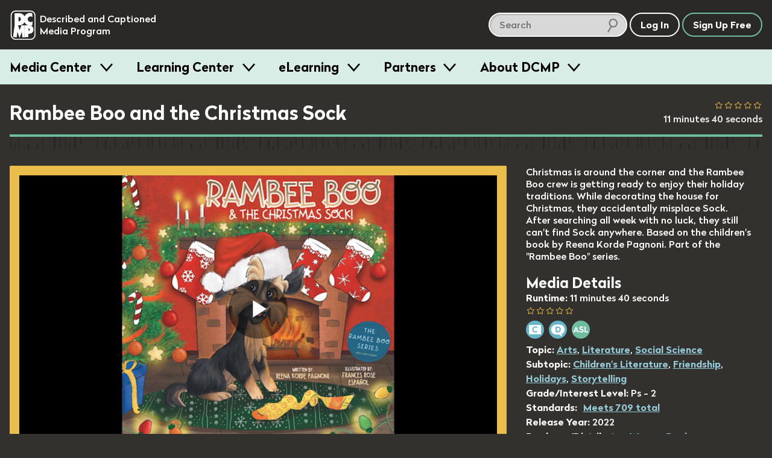

--- FILE ---
content_type: text/html; charset=utf-8
request_url: https://dcmp.org/media/19406-rambee-boo-and-the-christmas-sock
body_size: 19366
content:
<!DOCTYPE html>
<html class="is-modern no-js" lang="en">
		<head>
		<meta charset="utf-8">
		<meta http-equiv="X-UA-Compatible" content="IE=edge,chrome=1">
		<title>Rambee Boo and the Christmas Sock</title>
		<meta name="keywords" content="">
		<meta name="description" content="Christmas is around the corner and the Rambee Boo crew is  getting ready to enjoy their holiday traditions. While decorating the house for Christmas, they accidentally misplace Sock. After searching all week with no luck, they still can&#39;t find Sock anywhere. Based on the children&#39;s book by Reena Korde Pagnoni. Part of the &quot;Rambee Boo&quot; series.">

		<meta name="apple-itunes-app" content="app-id=925783199">

		<link rel="apple-touch-icon" sizes="180x180" href="/apple-touch-icon.png">
		<link rel="icon" type="image/png" sizes="32x32" href="/favicon-32x32.png">
		<link rel="icon" type="image/png" sizes="16x16" href="/favicon-16x16.png">
		<link rel="mask-icon" href="/safari-pinned-tab.svg" color="#5bbad5">
		<meta name="theme-color" content="#ffffff">
		<meta name="p:domain_verify" content="1a99d7fe43133da27aca1603f45abc82"/>

		<meta name="csrf-param" content="authenticity_token" />
<meta name="csrf-token" content="4MMSPmY/ic6oHipgZiFkOHU6vQHPs0OpllGGf4jH6wFOC7iazGhilxaA4Im4skKgcakd56rKNwkGZNY5yaJiTw==" />

		<meta property="og:image" content="https://org-dcmp-staticassets.s3.us-east-1.amazonaws.com/posterimages/19406_1.jpg" />
		<meta property="fb:app_id" content="605324842899433" />
		<meta property="og:type" content="website" />
		<meta property="og:image:width" content="800" />
		<meta property="og:image:height" content="450" />
		<meta property="og:url" content="https://dcmp.org/media/19406-rambee-boo-and-the-christmas-sock" />
		<meta property="og:title" content="Rambee Boo and the Christmas Sock" />
		<meta property="og:description" content="Christmas is around the corner and the Rambee Boo crew is  getting ready to enjoy their holiday traditions. While decorating the house for Christmas, they accidentally misplace Sock. After searching all week with no luck, they still can&#39;t find Sock anywhere. Based on the children&#39;s book by Reena Korde Pagnoni. Part of the &quot;Rambee Boo&quot; series." />
		<meta property="twitter:card" content="summary_large_image" />
		<meta property="twitter:title" content="Rambee Boo and the Christmas Sock" />
		<meta property="twitter:description" content="Christmas is around the corner and the Rambee Boo crew is  getting ready to enjoy their holiday traditions. While decorating the house for Christmas, they accidentally misplace Sock. After searching all week with no luck, they still can&#39;t find Sock anywhere. Based on the children&#39;s book by Reena Korde Pagnoni. Part of the &quot;Rambee Boo&quot; series." />
		<meta property="twitter:image" content="https://org-dcmp-staticassets.s3.us-east-1.amazonaws.com/posterimages/19406_1.jpg" />

		<meta name="viewport" content="width=device-width, initial-scale=1">

		<!-- Google tag (gtag.js) -->
<script async src="https://www.googletagmanager.com/gtag/js?id=G-JCB5QXNS3P"></script>
<script>
  window.dataLayer = window.dataLayer || [];
  function gtag(){dataLayer.push(arguments);}
  gtag('js', new Date());
  gtag('config', 'G-JCB5QXNS3P');
</script>

		<script src="https://ajax.googleapis.com/ajax/libs/jquery/2.2.4/jquery.min.js"></script>

		<script type="application/ld+json">
			{
			  "@context": "http://schema.org",
			  "@type": "Organization",
			  "url": "https://dcmp.org",
			  "logo": "https://dcmp.org/company_logo.png",
			  "sameAs": [
				"https://www.instagram.com/thedcmp",
				"https://www.facebook.com/the.dcmp",
				"https://twitter.com/dcmp_tweets"
			  ]
			}
		</script>

		<link rel="stylesheet" media="all" href="https://dcmp.org/assets/application-8b16979492151717e92c539c7115ab5594a330a1cf3910b5cd5088dd94c9c39f.css" />
		<script src="https://dcmp.org/assets/application-80fc1f0420e528c842b783d9e3146a8ab496171922e7f24c51b7c44ea6579df6.js"></script>


		<script src="https://dcmp.org/packs/media-player-50959f8ecc2948bf2fe1.js"></script><script src="https://dcmp.org/packs/ai-description-a58c7def99bdbfbeb923.js"></script>

		    <script>
        window.bmAnalyticsConfig = {
            key: "9da8e8bc-ec49-4935-9cf3-3d36bfa24e25",
            videoId: "19406",
            title: "Rambee Boo and the Christmas Sock",
            userId: 91386
        }


        window.transcriptStartsOpened = false

        window.dcmpAnalyticsConfig = {
            mediaId: "19406",
            title: "Rambee Boo and the Christmas Sock",
            userId: 91386
        }
    </script>

<script>
  function toggleTranscriptBlocks(blockType) {
    $blocks = $(`.caption-block[data-block-type="${blockType}"]`)
    $blocks.toggle()
  }

  function prepare_url(obj) {
    url = $(obj).attr('href') + '?'

    if ($("[data-block-type=C]:visible").length == 0) {
      url += '&C=no'
    }

    if ($("[data-block-type=D]:visible").length == 0) {
      url += '&D=no'
    }

    return url
  }

  function setupTranscriptButtons() {
    $("input[name=toggle-captions]").on('change', (e) => {
      e.preventDefault()

      toggleTranscriptBlocks("C")
    })

    $(`input[name="toggle-description"]`).on('change', (e) => {
      e.preventDefault()

      console.log("aaa")

      toggleTranscriptBlocks("D")
    })

    $("a[data-print-transcript=true]").on('click', (e) => {
      e.preventDefault()

      document.getElementById('transcript_print_region').src = prepare_url(e.target)
    })

    $("a[data-download-transcript=true]").on('click', (e) => {
      e.preventDefault()

      document.getElementById('transcript_print_region').src = prepare_url(e.target)
    })

    // FIXME: This is gross, the plumbing for all the transcript and player interactions
    //        needs to be rewritten / modularized
    window.init_interactive_transcript_listeners()
  }
</script>

		

		<script>
			/*! grunt-grunticon Stylesheet Loader - v2.1.6 | https://github.com/filamentgroup/grunticon | (c) 2015 Scott Jehl, Filament Group, Inc. | MIT license. */
			!function(){function e(e,t){function n(){!o&&t&&(o=!0,t.call(e))}var o;e.addEventListener&&e.addEventListener("load",n),e.attachEvent&&e.attachEvent("onload",n),"isApplicationInstalled"in navigator&&"onloadcssdefined"in e&&e.onloadcssdefined(n)}!function(e){"use strict";var t=function(t,n,o){function r(e){if(c.body)return e();setTimeout(function(){r(e)})}function a(){d.addEventListener&&d.removeEventListener("load",a),d.media=o||"all"}var i,c=e.document,d=c.createElement("link");if(n)i=n;else{var l=(c.body||c.getElementsByTagName("head")[0]).childNodes;i=l[l.length-1]}var s=c.styleSheets;d.rel="stylesheet",d.href=t,d.media="only x",r(function(){i.parentNode.insertBefore(d,n?i:i.nextSibling)});var u=function(e){for(var t=d.href,n=s.length;n--;)if(s[n].href===t)return e();setTimeout(function(){u(e)})};return d.addEventListener&&d.addEventListener("load",a),d.onloadcssdefined=u,u(a),d};"undefined"!=typeof exports?exports.loadCSS=t:e.loadCSS=t}("undefined"!=typeof global?global:this),function(t){var n=function(o,r){"use strict";if(o&&3===o.length){var a=t.navigator,i=t.document,c=t.Image,d=!(!i.createElementNS||!i.createElementNS("http://www.w3.org/2000/svg","svg").createSVGRect||!i.implementation.hasFeature("http://www.w3.org/TR/SVG11/feature#Image","1.1")||t.opera&&-1===a.userAgent.indexOf("Chrome")||-1!==a.userAgent.indexOf("Series40")),l=new c;l.onerror=function(){n.method="png",n.href=o[2],loadCSS(o[2])},l.onload=function(){var t=1===l.width&&1===l.height,a=o[t&&d?0:t?1:2];n.method=t&&d?"svg":t?"datapng":"png",n.href=a,e(loadCSS(a),r)},l.src="[data-uri]",i.documentElement.className+=" grunticon"}};n.loadCSS=loadCSS,n.onloadCSS=e,t.grunticon=n}(this),function(e,t){"use strict";var n,o=t.document,r=function(e){if(o.attachEvent?"complete"===o.readyState:"loading"!==o.readyState)e();else{var t=!1;o.addEventListener("readystatechange",function(){t||(t=!0,e())},!1)}},a=function(e){return t.document.querySelector('link[href$="'+e+'"]')},i=function(e,t){if(n&&!t)return n;n={};var o,r,a,i,c,d;if(!(o=e.sheet))return n;r=o.cssRules?o.cssRules:o.rules;for(var l=0;l<r.length;l++)a=r[l].cssText,i="grunticon:"+r[l].selectorText,(c=a.split(");")[0].match(/US\-ASCII\,([^"']+)/))&&c[1]&&(d=decodeURIComponent(c[1]),n[i]=d);return n},c=function(e,t){var n,r,a,i,c;t?n=e:(t=e,n=o),i="data-grunticon-embed";for(var d in t){c=d.slice("grunticon:".length);try{r=n.querySelectorAll(c)}catch(e){continue}a=[];for(var l=0;l<r.length;l++)null!==r[l].getAttribute(i)&&a.push(r[l]);if(a.length)for(l=0;l<a.length;l++)a[l].innerHTML=t[d],a[l].style.backgroundImage="none",a[l].removeAttribute(i)}return a},d=function(t,n){"svg"===e.method&&r(function(){var o=i(a(e.href));"function"==typeof n?(c(t,o),n()):c(o),"function"==typeof t&&t()})};e.embedIcons=c,e.getCSS=a,e.getIcons=i,e.ready=r,e.svgLoadedCallback=d,e.embedSVG=d}(grunticon,this)}();

			let icon_files = [
				"/images/grunticon/icons.data.svg.css?d=1666195113",
				"/images/grunticon/icons.data.png.css?d=1666195113",
				"/images/grunticon/icons.fallback.css?d=1666195113"
			]

			grunticon(icon_files, grunticon.svgLoadedCallback);
		</script>

		<noscript><link href="/images/grunticon/icons.fallback.css" rel="stylesheet"></noscript>
	</head>


	<body class="bg-band--media takeover-helper takeover-helper--body" data-theme="dark">
		<a href="#main-content" class="screen-reader">skip to main content</a>
		<div id="accessible_alert_region" aria-live="rude" aria-atomic="true" class="screen-reader" role="alert"></div>

		<!-- standard overlay -->
		<div class="overlay" role="dialog" aria-labeledby="dialog-title">
			
		</div>

		<div class="targeted-overlay" role="dialog" id="ai-scene-feedback-overlay">
<style>
#ai-scene-feedback-overlay label {
  font-size: 1em;
}

#ai-scene-feedback-overlay .radio label {
  margin: 0;
}

.radiogroup-label {
  margin-bottom: 10px;
}

#ai-scene-feedback-overlay [role="radiogroup"] label {
  display: inline-block;
  margin-right: 20px;
}

</style>
  <h1 class='overlay--title'>
    <span class="t-beige dialog-title">AI Scene Description Feedback</span>
  </h1>

  <form method="post" action="/foo" class="form">
    <input type="hidden" name="ai_scene_survey_feedback[media_id]" value="19406" />
    <div class="overlay--wrapper row--930 margin-b2">
      <div class="margin-r1">
        <div class="row">
        </div>

        <ol class="styled-list col" style="gap: 20px;">
          <li class="col" style="gap: 10px;">
            <div role="radiogroup" aria-labeledby="description_usefulness-label">
              <div class="radiogroup-label" id="description_usefulness-label">Overall how would you rate the usefulness of the description provided by this feature?</div>

              <label>
                <input type="radio" name="ai_scene_survey_feedback[description_usefulness]" value="5">
                Very High
              </label>

              <label>
                <input type="radio" name="ai_scene_survey_feedback[description_usefulness]" value="4">
                High
              </label>

              <label>
                <input type="radio" name="ai_scene_survey_feedback[description_usefulness]" value="3">
                Moderate
              </label>

              <label>
                <input type="radio" name="ai_scene_survey_feedback[description_usefulness]" value="2">
                Low
              </label>

              <label>
                <input type="radio" name="ai_scene_survey_feedback[description_usefulness]" value="1">
                Very Low
              </label>
            </div>
          </li>

          <li class="col" style="gap: 10px;">
            <div role="radiogroup" aria-labeledby="feature_usefulness-label">
              <div class="radiogroup-label" id="feature_usefulness-label">
                Overall how would you rate the usefulness of the ability to describe any frame within our collection?
              </div>

              <label>
                <input type="radio" name="ai_scene_survey_feedback[feature_usefulness]" value="5">
                Very High
              </label>

              <label>
                <input type="radio" name="ai_scene_survey_feedback[feature_usefulness]" value="4">
                High
              </label>

              <label>
                <input type="radio" name="ai_scene_survey_feedback[feature_usefulness]" value="3">
                Moderate
              </label>

              <label>
                <input type="radio" name="ai_scene_survey_feedback[feature_usefulness]" value="2">
                Low
              </label>

              <label>
                <input type="radio" name="ai_scene_survey_feedback[feature_usefulness]" value="1">
                Very Low
              </label>
            </div>
          </li>

          <li class="col" style="gap: 10px;">
            <label for="ai_scene_survey_feedback_anticipated_outcome">
              How do you anticipate this feature will improve student outcomes?
            </label>

            <textarea id="ai_scene_survey_feedback_anticipated_outcome" name="ai_scene_survey_feedback[anticipated_student_outcome]"></textarea>
          </li>

          <li class="col" style="gap: 10px;">
            <label for="ai_scene_survey_feedback_additional_comments">
              Please share any additional input you might have about this feature or future improvements
            </label>

            <textarea id="ai_scene_survey_feedback_additional_comments" name="ai_scene_survey_feedback[additional_comments]"></textarea>
          </li>
        </ol>
      </div>
    </div>
  </form>


  <div class="row--center row">
    <button id="ai_scene_description_feedback_cancel" type="button" class="c-white btn btn--white-border t-white margin-r1">Cancel</button>
    <button id="ai_scene_description_feedback_submit" type="button" class="btn c-green btn--green-border t-green">Send Feedback</button>
  </div>
</div>

<script>
  document.addEventListener('DOMContentLoaded', () => {
    const cancel = document.querySelector('#ai_scene_description_feedback_cancel')
    cancel.addEventListener('click', () => {
      window["TargetedOverlay"].closeTargetedOverlay("ai-scene-feedback-overlay")
    })

    const button = document.querySelector('#ai_scene_description_feedback_submit')
    button.addEventListener('click', async () => {
      button.innerHTML = 'Sending...'
      button.setAttribute('disabled', 'disabled')

      const url = `/feedback`
      const dialog = document.querySelector('#ai-scene-feedback-overlay')
      const form = dialog.querySelector('form')
      const data = new FormData(form)
      const crsf = Rails.csrfToken()
      data.append('feedback_type', 'ai_scene_description')

      const response = await fetch(url, {
        method: 'POST',
        body: data,
        headers: {
          'X-CSRF-Token': crsf
        }
      })

      button.innerHTML = 'Send Feedback'
      button.removeAttribute('disabled')

      window["TargetedOverlay"].closeTargetedOverlay("ai-scene-feedback-overlay")
    })
  })
</script>



        <div class="targeted-overlay" role="dialog" id="player-options-overlay">
    <form id="player-options-form">
        <input type="hidden" name="prefs-return-url" value="https://dcmp.org/media/19406-rambee-boo-and-the-christmas-sock" />
        <input type="hidden" name="options-type" value="player-based" />

        <h1 class='overlay--title'>
            <div class="icon-prefs"></div>
            <span class="t-beige dialog-title">Language / Accessibility Settings</span>
        </h1>

        <div class="overlay--wrapper row--930 margin-b2">
            <input id="po-media-id" type="hidden" name="media_id" value="19406" />

            <div class="col margin-r4">
                <h3 class="overlay--cat-title">Audio</h3>

                <div class="row faux-input faux-input__check--light">
		<input type="radio" name="preferred_audio" id="pref-preferred_audio-19406-english" value="1" data-language="english" data-pa="English" />

	<label for="pref-preferred_audio-19406-english" class="label-text">

	<span class="label-text "></span>
		English
	</label>
</div>

                <div class="row faux-input faux-input__check--light">
		<input type="radio" name="preferred_audio" id="pref-preferred_audio-19406-english_described" value="1" data-language="english_described" data-pa="English (Described)" />

	<label for="pref-preferred_audio-19406-english_described" class="label-text">

	<span class="label-text "></span>
		English (Described)
	</label>
</div>

            </div>

            <div class="col">
                <h3 class="overlay--cat-title">Captions</h3>

                <div class="row faux-input faux-input__check--light">
		<input type="radio" name="preferred_captions" id="pref-preferred_captions-19406-none" value="1" data-language="none" data-pa="Off" />

	<label for="pref-preferred_captions-19406-none" class="label-text">

	<span class="label-text "></span>
		Off
	</label>
</div>

                <div class="row faux-input faux-input__check--light">
		<input type="radio" name="preferred_captions" id="pref-preferred_captions-19406-english" value="1" data-language="english" data-pa="English" />

	<label for="pref-preferred_captions-19406-english" class="label-text">

	<span class="label-text "></span>
		English
	</label>
</div>

            </div>

            <div class="col margin-l4">
                <h3 class="overlay--cat-title">ASL</h3>

                <div class="row faux-input faux-input__check--light">
		<input type="radio" name="preferred_sign" id="pref-preferred_sign-19406-none" value="1" data-language="none" data-pa="Off" />

	<label for="pref-preferred_sign-19406-none" class="label-text">

	<span class="label-text "></span>
		Off
	</label>
</div>

                <div class="row faux-input faux-input__check--light">
		<input type="radio" name="preferred_sign" id="pref-preferred_sign-19406-asl" value="1" data-language="asl" data-pa="ASL" />

	<label for="pref-preferred_sign-19406-asl" class="label-text">

	<span class="label-text "></span>
		ASL
	</label>
</div>

            </div>
        </div>

        <div class="row--center row">
            <button id="player_options_cancel" type="button" class="targeted-cancel c-white btn btn--white-border t-white margin-r1">Cancel</button>
            <button id="player_options_update" type="button" class="btn c-green btn--green-border t-green">Update Options</button>
        </div>
    </form>
</div>



		

		<header id="site-header" class="site-header site-header--dark site-header--sticky js-smooth-scroll-sticky-header js-header takeover-helper takeover-helper--nav">

	<div class="site-header__inner">
		<div class="site-header__logo">
			<a href="/" class="t-no-decoration t-regular">
					<span class="icon-dcmp-logo-white" aria-label="DCMP: Described and Captioned Media Program"></span>

				<div class="site-header__logo__text t-dark" aria-hidden="true">Described and Captioned Media Program</div>
			</a>
		</div>

		<div class="site-header__controls">
			<div class="site-header__large-search-wrapper">
				<div class="search__lg">
    <form class="search-form" action="/search" accept-charset="UTF-8" method="get">
        <span class="search-container" role="search">            
            <input type="text" name="q" id="q" aria-label="search DCMP" placeholder="Search" class="text-input--light pad-r2 margin-r025" />

            <input type="hidden" name="t" id="t" value="m" />

            <span class="icon-search-icon" aria-hidden="true"></span>
        </span>
</form></div>

			</div>

			<div class="site-header__search-toggle-wrapper">
					<button aria-expanded="false" class="c-white t-white btn btn--search-icon icon-search-icon-white site-header__control js-search-toggle">
						<span class="screen-reader-text">Search</span>
						<span class="btn--search-icon__state" aria-hidden="true">Hide</span>
					</button>
			</div>

			<div class="site-header__small-search-wrapper js-search-wrapper" aria-hidden="true">
				<div class="search__sm">
    <form class="search-form" action="/search" accept-charset="UTF-8" method="get">
        <span class="search-container" role="search">            
            <input type="text" name="q" id="q" aria-label="search DCMP" placeholder="Search" class="text-input--dark pad-r2 w-100" />

            <input type="hidden" name="t" id="t" value="m" />

            <span class="icon-search-icon" aria-hidden="true"></span>
        </span>
</form></div>

			</div>

			<nav class="site-header__nav-buttons-container">
						<a class="btn c-white t-white" href="/login" role="button">Log In</a>
						<a href="/signup" class="btn c-green t-white">Sign Up Free</a>
					<button class="btn  btn-menu icon-menu-bars js-menu-trigger" aria-expanded="false">Menu</button>
			</nav>
		</div>
	</div>

		<nav class="menu js-menu-container" aria-hidden="true">
  <div class="contained">
    <ul class="menu__list contained">
       <li class="menu__item">
   <h3 class="menu__label">
     <button class="menu__trigger js-menu-item" data-trigger-id="media_centers"> Media Center </button>
   </h3>

   <div class="menu__content js-menu-content" data-content-id="media_centers">

      <div class="obj-grid obj-grid--gap-sm obj-grid--stack-mobile">

        <div class="obj-grid__6-16@md obj-grid__full obj-grid__6-16@lg">
          <div class="menu__media-section">
            <div class="menu__media-image-container">
              <video-preview>
                <video muted class="menu__media-image" width="100%" aria-description="Clouds above a rippling body of water. The clouds reflect in the water.  Title: Galapagos">
                  <source src="https://cdn2.dcmp.org/previews/galapagos-preview.mp4"></source>
                </video>
              </video-preview>
            </div>
          </div>

          <div class="row row--between">
            <a href="/topics" class="btn c-green">Browse Media</a>
            <a class="btn c-green" href="/mediacenter">Learn More</a>
          </div>

        </div> <!-- /c3 -->


        <div class="obj-grid__full obj-grid__10-16@lg obj-grid__10-16@md">

          <h2 class="t-bold margin-t0">Free Membership - Access to more than just media</h2>
          <p>Families and school personnel (including those in training) who have at least one student with a disability can sign up for free membership. </p>

          <div class="obj-grid obj-grid--gap-sm obj-grid--stack-mobile">

            <div class="obj-grid__third obj-grid__5-16@md">
              <img class="submenu-header-image" src="/images/menu/center-image-accessible-media.jpg" alt="A video screenshot of men in midevil costumes featuring our containing closed captioning"/>
              <h3 class="margin-b0 t-bold">Accessible Media</h3>
              <p>Standards-aligned videos with high-quality captions and audio description.</p>
            </div>

            <div class="obj-grid__third obj-grid__6-16@md">
              <img class="submenu-header-image" src="/images/menu/center-image-teaching-tools.jpg" alt="A screenshot of a video in our Learning Center with an arrow pointing to the Create Clip button"/>
              <h3 class="margin-b0 t-bold">Teaching Tools</h3>
              <p>Create lessons and assign videos to managed Student Accounts.</p>
            </div>

            <div class="obj-grid__third obj-grid__5-16@md">
              <img class="submenu-header-image" src="/images/menu/center-image-training-videos.jpg" alt="A video still of someone doing Sign Language with the closed caption reading 'You can practice reading my signs.'"/>
              <h3 class="margin-b0 t-bold">Training Videos</h3>
              <p>Educator and sign language training videos for school personnel and families.</p>
            </div>

          </div> <!-- / end inner for 2nd col -->

        </div> <!-- /c2 -->

      </div> <!-- /grid -->

   </div>
 </li>
       <li class="menu__item">
   <h3 class="menu__label">
     <button class="menu__trigger js-menu-item" data-trigger-id="training"> Learning Center </button>
   </h3>

   <div class="menu__content js-menu-content" data-content-id="training">

      <div class="obj-grid">
          <div class="obj-grid__full obj-grid__6-16@lg obj-grid__6-16@md">
            <h2 class="t-bold margin-t0">Learning Center</h2>
            <p class="pad-r2">Find resources for providing equal access in the classroom, making
            media accessible, and maximizing your use of DCMP's free services.</p>

            <a href="/learn" class="btn c-green margin-a1">Visit Learning Center</a>
          </div> <!-- /c1 -->

          <div class="obj-grid obj-grid--gap-sm obj-grid__10-16@md obj-grid__10-16@lg">

            <div class="obj-grid__full obj-grid__third@lg">
              <img class="submenu-header-image" src="/images/menu/learning-center/learning-center-accessibility-info.jpg" alt="A young girl sitting at a laptop computer, title: Remote Learning A Parent's Guide"/>
              <h3 class="margin-b0 t-bold">Accessibility Information</h3>
              <p>DCMP's Learning Center provides hundreds of articles on topics such as remote learning, transition, blindness, ASL, topic playlists, and topics for parents.</p>
              <p><a class="submenu-link submenu-link-arrow m0" href="/learn">See All</a></p>
            </div>

            <div class="obj-grid__full obj-grid__third@lg">
              <img class="submenu-header-image" src="/images/menu/learning-center/learning-center-guidelines.jpg" alt="A person in headphones sits in front of a microphone tweaks a knob on a control board beneath the microphone."/>
              <h3 class="margin-b0 t-bold">Accessibility Guidelines</h3>
              <p>DCMP offers the only guidelines developed for captioning and describing educational media, used worldwide.</p>

              <a class="submenu-link submenu-link-arrow m0" href="/learn/captioningkey"><i>Captioning Key</i></a>
              <br />
              <a class="submenu-link submenu-link-arrow m0" href="/learn/descriptionkey"><i>Description Key</i></a>
            </div>

            <div class="obj-grid__full obj-grid__third@lg">
              <img class="submenu-header-image" src="/images/menu/learning-center/learning-center-help.jpg" alt="A screenshot of a title card, title:  DCMP How to: Students Accounts & Classes" />
              <h3 class="margin-b0 t-bold">Help Center</h3>
              <p>Learn how to apply for membership, find and view accessible media, and use DCMP’s teaching tools.</p>

              <a class="submenu-link submenu-link-arrow m0" href="/help">Help Center</a>
            </div>

          </div> <!-- / end inner for 2nd col -->

        </div> <!-- /c2 -->
   </div>
 </li>
       <li class="menu__item">
   <h3 class="menu__label">
     <button class="menu__trigger js-menu-item" data-trigger-id="eLearning"> eLearning </button>
   </h3>

   <div class="menu__content js-menu-content" data-content-id="eLearning">

      <div class="obj-grid obj-grid--gap-sm">
        <div class="obj-grid__full obj-grid__6-16@md">
          <h2 class="t-bold margin-t0">Continuing Education and Professional Development</h2>
          <p>DCMP offers several online courses, including many that offer RID and ACVREP credit.  Courses for students are also available.</p>

          <a href="/elearning" class="btn c-green button-jumbo">See All eLearning Resources</a>
        </div> <!-- /c1 -->

        <div class="obj-grid__full obj-grid__10-16@md">

          <div class="obj-grid obj-grid--gap-sm">

            <div class="obj-grid__full obj-grid__4-16@lg obj-grid__8-16@md ">
              <img class="submenu-header-image" src="/images/menu/elearning/elearing-quickclasses.jpg" alt="A student's hands on a laptop keyboard, title: Quick Classes"/>
              <h3 class="margin-b0 t-bold">QuickClasses</h3>
              <p>Asynchronous, online classes for professionals working with students who are deaf, hard of hearing, blind, low vision, or deaf-blind.</p>
              <p><a class="submenu-link submenu-link-arrow m0" href="/learn/676-quickclasses">See QuickClasses</a></p>
            </div>


            <div class="obj-grid__full obj-grid__4-16@lg obj-grid__8-16@md">
              <img class="submenu-header-image" src="/images/menu/elearning/elearning-workshops.jpg" alt="A young woman smiles towards the camera while sitting in front of an open laptop"/>
              <h3 class="margin-b0 t-bold">Workshops</h3>
              <p>For interpreters, audio describers, parents, and educators working with students who are hard of hearing, low vision, and deaf-blind.</p>
              <a class="submenu-link submenu-link-arrow m0" href="/learn/589-online-workshops">See Workshops</a>
            </div>

            <div class="obj-grid__full obj-grid__4-16@lg obj-grid__8-16@md">
              <img class="submenu-header-image" src="/images/menu/elearning/elearning-modules.jpg" alt="A person looking into a computer display which shows our Learning Modules on screen" />
              <h3 class="margin-b0 t-bold">Modules</h3>
              <p>Modules are self-paced, online trainings designed for professionals, open to eLearners and full members.</p>
              <a class="submenu-link submenu-link-arrow m0" href="/elearning">See Modules</a>
            </div>

            <div class="obj-grid__full obj-grid__4-16@lg obj-grid__8-16@md">
              <img class="submenu-header-image" src="/images/menu/elearning/elearning-students.jpg" alt="A young girl with her hands on a computer keyboard watches a fullscreen video of a lizard with closed captioning"/>
              <h3 class="margin-b0 t-bold">Students</h3>
              <p>These self-paced, online learning modules cover the topics of transition, note-taking, and learning about audio description.</p>

              <div class="col">
                <a class="submenu-link submenu-link-arrow m0" href="/learn/706-elearning-modules-for-students">See Student Courses</a>

              </div>
            </div>

          </div> <!-- / end inner for 2nd col -->

        </div> <!-- /c2 -->

      </div> <!-- /grid -->

   </div>
 </li>
       <li class="menu__item">
   <h3 class="menu__label">
     <button class="menu__trigger js-menu-item" data-trigger-id="partners"> Partners </button>
   </h3>

   <div class="menu__content js-menu-content" data-content-id="partners">
      <div class="obj-grid obj-grid--gap-sm@md">
        <div class="obj-grid__4-16@md obj-grid__full@xs">
          <h2 class="t-bold margin-t0">Make your educational content accessible and broadly available.</h2>
          <p>DCMP can add captions, audio description, and sign language interpretation to your educational videos and E/I programming.</p>

          <a href="/partners" class="btn c-green button-jumbo">Learn More</a>
        </div>

        <div class="obj-grid__6-16@md obj-grid__full@xs">
          <div class="obj-grid obj-grid--gap-sm@lg">
            <div class="obj-grid__8-16@lg obj-grid__full@md obj-grid__full@xs">
              <img class="submenu-header-image" src="/images/menu/partners-accessibility.jpg" alt="A television displaying a captioned image of an eagle with a speach bubble displaying the video's audio description that says The eagle extends its wings and glides downwards"/>
              <h3 class="margin-b0 t-bold">Accessibility</h3>
              <p>Captions are essential for viewers who are deaf and hard of hearing, and audio description makes visual content accessible for the blind and visually impaired.</p>
            </div>

            <div class="obj-grid__8-16@lg obj-grid__full@xs">
              <img class="submenu-header-image" src="/images/menu/partners-distribution.jpg" alt="A young girl sits on a cushion in front of a television."/>
              <h3 class="margin-b0 t-bold">Distribution</h3>
              <p>DCMP can ensure that your content is always accessible and always available to children
              with disabilities through our secure streaming platforms.</p>
            </div>
          </div> <!-- / end inner grid -->
        </div>


        <div class="obj-grid__6-16@md obj-grid__full@xs">
          <img src="/images/menu/partners_rotator/films-media-group.jpg" alt="Title Image: Unpacking Fractions by Films Media Group" />

          <h4 class="t-bold">Meet our partners</h4>
          <p>DCMP partners with top creators and distributors of educational content. <a class="submenu-link submenu-link-arrow m0" href="/learn/700-dcmp-partners">Take a look</a></p>
        </div>
      </div>
   </div>

 </li>
      <li class="menu__item">
  <h3 class="menu__label">
    <button class="menu__trigger js-menu-item" data-trigger-id="about_dcmp"> About DCMP </button>
  </h3>

  <div class="menu__content js-menu-content" data-content-id="about_dcmp">
    <div class="obj-grid obj-grid--gap-sm">

      <div class="obj-grid__full obj-grid__6-16@md">
        <h2 class="t-bold margin-t0">About the Described and Captioned Media Program</h2>
        <p>The DCMP provides services designed to support and improve the academic
        achievement of students with disabilities.  We partner with top educational
        and television content creators and distributors to make media accessible and available
        to these students.</p>

        <a href="/contact-us" class="btn c-green">Contact Us</a>
      </div>

      <div class="obj-grid__full obj-grid__10-16@md">

        <div class="obj-grid obj-grid--gap-sm">

          <div class="obj-grid__5-16@md">
            <h3 class="margin-b0 t-bold pad-b1">Services</h3>
            <ul class="submenu-list">
              <li><a href="/learn/701">Captioning, audio description, and ASL services</a></li>
              <li><a href="/elearning">Professional training for school personnel</a></li>
              <li><a href="/learn/703">Distribution of fully accessible streaming media</a></li>
            </ul>
          </div>

          <div class="obj-grid__5-16@md">
            <h3 class="margin-b0 t-bold pad-b1">Projects</h3>
            <ul class="submenu-list">
              <li><a href="/mediacenter">Media Center</a></li>
              <li><a href="/learn/380">Television Access</a></li>
              <li><a href="/learn/702">We Describe the World</a></li>
              <li><a href="/learn/684">YouTube Audio Description</a></li>
            </ul>
          </div>

          <div class="obj-grid__5-16@md">
            <h3 class="margin-b0 t-bold pad-b1">Privacy and TOS</h3>
            <ul class="submenu-list">
              <li><a href="/privacy_policy">Privacy Statement</a></li>
              <li><a href="/privacy_policy">Terms of Service</a></li>
              <li><a href="/accessibility-policy">Accessibility Policy</a></li>
            </ul>
            <h3 class="margin-b0 t-bold pad-b1 margin-t2">Mission and Funding</h3>
            <ul class="submenu-list">
              <li><a href="/about-dcmp">Read More</a></li>
            </ul>
          </div>
        </div>

      </div>
    </div>
  </div>
</li>
    </ul>
  </div>
</nav>
</header>

	<div aria-hidden="true" class="site-header-flow-placeholder"></div>

<div id="mega-menu-overlay"></div>


		

		<div class="takeover-dialog" aria-hidden="true" role="dialog" id="browse-takeover-dialog">

	<div class="takeover-dialog__header">
		<button class="takeover-dialog__close-button js-takeover-close-button">
			<span class="takeover-dialog__close-button__icon" aria-hidden="true"><!-- css icon--></span>
			<span class="screen-reader-text">Close Browse Dialog</span>
		</button>

		<h2 class="takeover-dialog__header__text" class="t-white">Browse Topics</h2>
	</div>

	<div class="takeover-dialog__content">
		<div class="takeover-dialog__link">
    <span class="margin-r1">Switch to:</span>

            <a href="/standards" class="margin-r050">Browse by Standard</a>


    <a href="/series">Browse by Series</a>
</div>


<div class="topics">
        <button class="flyout-button js-flyout-button-trigger js-topic-flyout-dispatcher" aria-expanded="false" data-topic-id="23">
        <span class="flyout-button__icon icon-accessibility-beige"></span>
        <span class="flyout-button__title">
            Accessibility

            <span class="flyout-button__x" aria-hidden="true">&#10005;</span>
        </span>
    </button>

    <div class="flyout" aria-label="Content related to Accessibility button." aria-hidden="true" data-topic-id="23">
        <ul class="flyout__list">
            Loading...
        </ul>
    </div>
        <button class="flyout-button js-flyout-button-trigger js-topic-flyout-dispatcher" aria-expanded="false" data-topic-id="1">
        <span class="flyout-button__icon icon-arts-beige"></span>
        <span class="flyout-button__title">
            Arts

            <span class="flyout-button__x" aria-hidden="true">&#10005;</span>
        </span>
    </button>

    <div class="flyout" aria-label="Content related to Arts button." aria-hidden="true" data-topic-id="1">
        <ul class="flyout__list">
            Loading...
        </ul>
    </div>
        <button class="flyout-button js-flyout-button-trigger js-topic-flyout-dispatcher" aria-expanded="false" data-topic-id="2">
        <span class="flyout-button__icon icon-biographies-beige"></span>
        <span class="flyout-button__title">
            Biographies

            <span class="flyout-button__x" aria-hidden="true">&#10005;</span>
        </span>
    </button>

    <div class="flyout" aria-label="Content related to Biographies button." aria-hidden="true" data-topic-id="2">
        <ul class="flyout__list">
            Loading...
        </ul>
    </div>
        <button class="flyout-button js-flyout-button-trigger js-topic-flyout-dispatcher" aria-expanded="false" data-topic-id="21">
        <span class="flyout-button__icon icon-blind-life-beige"></span>
        <span class="flyout-button__title">
            Blind Life

            <span class="flyout-button__x" aria-hidden="true">&#10005;</span>
        </span>
    </button>

    <div class="flyout" aria-label="Content related to Blind Life button." aria-hidden="true" data-topic-id="21">
        <ul class="flyout__list">
            Loading...
        </ul>
    </div>
        <button class="flyout-button js-flyout-button-trigger js-topic-flyout-dispatcher" aria-expanded="false" data-topic-id="3">
        <span class="flyout-button__icon icon-business-beige"></span>
        <span class="flyout-button__title">
            Business

            <span class="flyout-button__x" aria-hidden="true">&#10005;</span>
        </span>
    </button>

    <div class="flyout" aria-label="Content related to Business button." aria-hidden="true" data-topic-id="3">
        <ul class="flyout__list">
            Loading...
        </ul>
    </div>
        <button class="flyout-button js-flyout-button-trigger js-topic-flyout-dispatcher" aria-expanded="false" data-topic-id="4">
        <span class="flyout-button__icon icon-careers-beige"></span>
        <span class="flyout-button__title">
            Careers

            <span class="flyout-button__x" aria-hidden="true">&#10005;</span>
        </span>
    </button>

    <div class="flyout" aria-label="Content related to Careers button." aria-hidden="true" data-topic-id="4">
        <ul class="flyout__list">
            Loading...
        </ul>
    </div>
        <button class="flyout-button js-flyout-button-trigger js-topic-flyout-dispatcher" aria-expanded="false" data-topic-id="6">
        <span class="flyout-button__icon icon-counseling-and-self-help-beige"></span>
        <span class="flyout-button__title">
            Counseling and Self-Help

            <span class="flyout-button__x" aria-hidden="true">&#10005;</span>
        </span>
    </button>

    <div class="flyout" aria-label="Content related to Counseling and Self-Help button." aria-hidden="true" data-topic-id="6">
        <ul class="flyout__list">
            Loading...
        </ul>
    </div>
        <button class="flyout-button js-flyout-button-trigger js-topic-flyout-dispatcher" aria-expanded="false" data-topic-id="7">
        <span class="flyout-button__icon icon-deaf-life-beige"></span>
        <span class="flyout-button__title">
            Deaf Life

            <span class="flyout-button__x" aria-hidden="true">&#10005;</span>
        </span>
    </button>

    <div class="flyout" aria-label="Content related to Deaf Life button." aria-hidden="true" data-topic-id="7">
        <ul class="flyout__list">
            Loading...
        </ul>
    </div>
        <button class="flyout-button js-flyout-button-trigger js-topic-flyout-dispatcher" aria-expanded="false" data-topic-id="22">
        <span class="flyout-button__icon icon-deafblind-life-beige"></span>
        <span class="flyout-button__title">
            DeafBlind Life

            <span class="flyout-button__x" aria-hidden="true">&#10005;</span>
        </span>
    </button>

    <div class="flyout" aria-label="Content related to DeafBlind Life button." aria-hidden="true" data-topic-id="22">
        <ul class="flyout__list">
            Loading...
        </ul>
    </div>
        <button class="flyout-button js-flyout-button-trigger js-topic-flyout-dispatcher" aria-expanded="false" data-topic-id="8">
        <span class="flyout-button__icon icon-education-beige"></span>
        <span class="flyout-button__title">
            Education

            <span class="flyout-button__x" aria-hidden="true">&#10005;</span>
        </span>
    </button>

    <div class="flyout" aria-label="Content related to Education button." aria-hidden="true" data-topic-id="8">
        <ul class="flyout__list">
            Loading...
        </ul>
    </div>
        <button class="flyout-button js-flyout-button-trigger js-topic-flyout-dispatcher" aria-expanded="false" data-topic-id="10">
        <span class="flyout-button__icon icon-geography-beige"></span>
        <span class="flyout-button__title">
            Geography

            <span class="flyout-button__x" aria-hidden="true">&#10005;</span>
        </span>
    </button>

    <div class="flyout" aria-label="Content related to Geography button." aria-hidden="true" data-topic-id="10">
        <ul class="flyout__list">
            Loading...
        </ul>
    </div>
        <button class="flyout-button js-flyout-button-trigger js-topic-flyout-dispatcher" aria-expanded="false" data-topic-id="11">
        <span class="flyout-button__icon icon-health-and-safety-beige"></span>
        <span class="flyout-button__title">
            Health and Safety

            <span class="flyout-button__x" aria-hidden="true">&#10005;</span>
        </span>
    </button>

    <div class="flyout" aria-label="Content related to Health and Safety button." aria-hidden="true" data-topic-id="11">
        <ul class="flyout__list">
            Loading...
        </ul>
    </div>
        <button class="flyout-button js-flyout-button-trigger js-topic-flyout-dispatcher" aria-expanded="false" data-topic-id="12">
        <span class="flyout-button__icon icon-history-beige"></span>
        <span class="flyout-button__title">
            History

            <span class="flyout-button__x" aria-hidden="true">&#10005;</span>
        </span>
    </button>

    <div class="flyout" aria-label="Content related to History button." aria-hidden="true" data-topic-id="12">
        <ul class="flyout__list">
            Loading...
        </ul>
    </div>
        <button class="flyout-button js-flyout-button-trigger js-topic-flyout-dispatcher" aria-expanded="false" data-topic-id="13">
        <span class="flyout-button__icon icon-home-and-family-beige"></span>
        <span class="flyout-button__title">
            Home and Family

            <span class="flyout-button__x" aria-hidden="true">&#10005;</span>
        </span>
    </button>

    <div class="flyout" aria-label="Content related to Home and Family button." aria-hidden="true" data-topic-id="13">
        <ul class="flyout__list">
            Loading...
        </ul>
    </div>
        <button class="flyout-button js-flyout-button-trigger js-topic-flyout-dispatcher" aria-expanded="false" data-topic-id="14">
        <span class="flyout-button__icon icon-language-arts-beige"></span>
        <span class="flyout-button__title">
            Language Arts

            <span class="flyout-button__x" aria-hidden="true">&#10005;</span>
        </span>
    </button>

    <div class="flyout" aria-label="Content related to Language Arts button." aria-hidden="true" data-topic-id="14">
        <ul class="flyout__list">
            Loading...
        </ul>
    </div>
        <button class="flyout-button js-flyout-button-trigger js-topic-flyout-dispatcher" aria-expanded="false" data-topic-id="15">
        <span class="flyout-button__icon icon-literature-beige"></span>
        <span class="flyout-button__title">
            Literature

            <span class="flyout-button__x" aria-hidden="true">&#10005;</span>
        </span>
    </button>

    <div class="flyout" aria-label="Content related to Literature button." aria-hidden="true" data-topic-id="15">
        <ul class="flyout__list">
            Loading...
        </ul>
    </div>
        <button class="flyout-button js-flyout-button-trigger js-topic-flyout-dispatcher" aria-expanded="false" data-topic-id="16">
        <span class="flyout-button__icon icon-mathematics-beige"></span>
        <span class="flyout-button__title">
            Mathematics

            <span class="flyout-button__x" aria-hidden="true">&#10005;</span>
        </span>
    </button>

    <div class="flyout" aria-label="Content related to Mathematics button." aria-hidden="true" data-topic-id="16">
        <ul class="flyout__list">
            Loading...
        </ul>
    </div>
        <button class="flyout-button js-flyout-button-trigger js-topic-flyout-dispatcher" aria-expanded="false" data-topic-id="17">
        <span class="flyout-button__icon icon-religion-philosophy-and-spirituality-beige"></span>
        <span class="flyout-button__title">
            Religion, Philosophy, and Spirituality

            <span class="flyout-button__x" aria-hidden="true">&#10005;</span>
        </span>
    </button>

    <div class="flyout" aria-label="Content related to Religion, Philosophy, and Spirituality button." aria-hidden="true" data-topic-id="17">
        <ul class="flyout__list">
            Loading...
        </ul>
    </div>
        <button class="flyout-button js-flyout-button-trigger js-topic-flyout-dispatcher" aria-expanded="false" data-topic-id="18">
        <span class="flyout-button__icon icon-science-beige"></span>
        <span class="flyout-button__title">
            Science

            <span class="flyout-button__x" aria-hidden="true">&#10005;</span>
        </span>
    </button>

    <div class="flyout" aria-label="Content related to Science button." aria-hidden="true" data-topic-id="18">
        <ul class="flyout__list">
            Loading...
        </ul>
    </div>
        <button class="flyout-button js-flyout-button-trigger js-topic-flyout-dispatcher" aria-expanded="false" data-topic-id="24">
        <span class="flyout-button__icon icon-sign-language-beige"></span>
        <span class="flyout-button__title">
            Sign Language

            <span class="flyout-button__x" aria-hidden="true">&#10005;</span>
        </span>
    </button>

    <div class="flyout" aria-label="Content related to Sign Language button." aria-hidden="true" data-topic-id="24">
        <ul class="flyout__list">
            Loading...
        </ul>
    </div>
        <button class="flyout-button js-flyout-button-trigger js-topic-flyout-dispatcher" aria-expanded="false" data-topic-id="19">
        <span class="flyout-button__icon icon-social-science-beige"></span>
        <span class="flyout-button__title">
            Social Science

            <span class="flyout-button__x" aria-hidden="true">&#10005;</span>
        </span>
    </button>

    <div class="flyout" aria-label="Content related to Social Science button." aria-hidden="true" data-topic-id="19">
        <ul class="flyout__list">
            Loading...
        </ul>
    </div>
        <button class="flyout-button js-flyout-button-trigger js-topic-flyout-dispatcher" aria-expanded="false" data-topic-id="20">
        <span class="flyout-button__icon icon-sports-and-recreation-beige"></span>
        <span class="flyout-button__title">
            Sports and Recreation

            <span class="flyout-button__x" aria-hidden="true">&#10005;</span>
        </span>
    </button>

    <div class="flyout" aria-label="Content related to Sports and Recreation button." aria-hidden="true" data-topic-id="20">
        <ul class="flyout__list">
            Loading...
        </ul>
    </div>
        <button class="flyout-button js-flyout-button-trigger js-topic-flyout-dispatcher" aria-expanded="false" data-topic-id="5">
        <span class="flyout-button__icon icon-technology-beige"></span>
        <span class="flyout-button__title">
            Technology

            <span class="flyout-button__x" aria-hidden="true">&#10005;</span>
        </span>
    </button>

    <div class="flyout" aria-label="Content related to Technology button." aria-hidden="true" data-topic-id="5">
        <ul class="flyout__list">
            Loading...
        </ul>
    </div>
</div>
	</div>
</div><div class="takeover-dialog" aria-hidden="true" role="dialog" id="keyboard-shortcuts-dialog">

	<div class="takeover-dialog__header">
		<button class="takeover-dialog__close-button js-takeover-close-button">
			<span class="takeover-dialog__close-button__icon" aria-hidden="true"><!-- css icon--></span>
			<span class="screen-reader-text">Close Browse Dialog</span>
		</button>

		<h2 class="takeover-dialog__header__text" class="t-white">Keyboard Shortcuts</h2>
	</div>

	<div class="takeover-dialog__content">
		<div class="pad-a1 keybind-shortcut-content" >
  This is the keyboard shortcuts dialog. Its content will be replaced dynamically.
</div>
	</div>
</div>
		<script id="standard-list-link" type="text/x-handlebars-template">
    {{#if url}}
    <dt>
        {{#if label}}<span class="standard__link-label">{{label}}</span>{{/if}}
        <a href="{{url}}">View {{count}} videos meeting this standard</a>
    </dt>
    <dd class="standard__details">{{state}}, Grade {{grade}}, {{subject}}</dd>
    {{else if label}}
        <dt>{{label}}</dt>
    {{/if}}
</script>

<script id="standard-list-template" type="text/x-handlebars-template">
<div class="standards-list">
    <h2>Meets {{ count }} Standards for the Selected Criteria{{#if count}} and has {{ totalCount}} videos for the Selected Criteria:{{/if}}</h2>
    {{#each standards}}
        <h3>{{#if label}}{{label}} - {{description}}{{else}}{{description}}{{/if}}</h3>
        {{#each children}}

        {{#if label}}
            <dl class="standards">
            <div class="standard">
                {{> _standards-list-link}}
                <dd>{{description}}</dd>
            </div>
        {{else}}
            <h4>{{description}}</h4>
            <dl class="standards">
        {{/if}}

        {{#each children}}

            {{#if label}}
            <div class="standard substandard">
                {{> _standards-list-link}}
                <dd>{{description}}</dd>
            </div>
            {{else}}
            <dd class="standard__description">{{description}}</dd>
            {{/if}}

            {{#each children}}
            {{#if label}}
                <div class="standard substandard--level-two">
                    {{> _standards-list-link}}
                    <dd>{{description}}</dd>
                </div>
            {{else}}
                <dd class="substandard__description substandard__description--level-two">{{description}}</dd>
            {{/if}}

            {{#each children}}
                <div class="standard substandard--level-three">
                {{> _standards-list-link}}
                <dd>{{description}}</dd>
                </div>
            {{/each}}

            {{/each}}

        {{/each}}
        </dl>
        {{/each}}

    {{/each}}
    </div>
</script>

<script id="standard-list-template-error" type="text/x-handlebars-template">
  <div class="standards-list">
    <h2>There was an error fetching the list of standards. Please try again in a few minutes.</h2>
  </div>
</script>


<div class="takeover-dialog" aria-hidden="true" role="dialog" id="standards-takeover-dialog" data-dialog-hide-nav="true">

  <div class="takeover-standards">
    <p class="takeover-standards__pre-header">Standards Details For:</p>

    <div class="takeover-dialog__header">
      <button class="takeover-dialog__close-button js-takeover-close-button">
        <span class="takeover-dialog__close-button__icon" aria-hidden="true"><!-- css icon--></span>
        <span class="screen-reader-text">Close Browse Dialog</span>
      </button>

      <h2 class="takeover-dialog__header__text" class="t-white">Rambee Boo and the Christmas Sock</h2>
    </div>

    <div class="takeover-standards__filters">
        <div class="takeover-standards__filters-col">
            <label for="state">
                <h3 class="overlay--cat-title">State</h3>
            </label>
            <select name="state" class="styled-select styled-select--white">
                <option value="">Any State</option>
                <option value="AL">Alabama</option>
                <option value="AK">Alaska</option>
                <option value="AZ">Arizona</option>
                <option value="AR">Arkansas</option>
                <option value="CA">California</option>
                <option value="CO">Colorado</option>
                <option value="CT">Connecticut</option>
                <option value="DE">Delaware</option>
                <option value="DC">District Of Columbia</option>
                <option value="FL">Florida</option>
                <option value="GA">Georgia</option>
                <option value="HI">Hawaii</option>
                <option value="ID">Idaho</option>
                <option value="IL">Illinois</option>
                <option value="IN">Indiana</option>
                <option value="IA">Iowa</option>
                <option value="KS">Kansas</option>
                <option value="KY">Kentucky</option>
                <option value="LA">Louisiana</option>
                <option value="ME">Maine</option>
                <option value="MD">Maryland</option>
                <option value="MA">Massachusetts</option>
                <option value="MI">Michigan</option>
                <option value="MN">Minnesota</option>
                <option value="MS">Mississippi</option>
                <option value="MO">Missouri</option>
                <option value="MT">Montana</option>
                <option value="NE">Nebraska</option>
                <option value="NV">Nevada</option>
                <option value="NH">New Hampshire</option>
                <option value="NJ">New Jersey</option>
                <option value="NM">New Mexico</option>
                <option value="NY">New York</option>
                <option value="NC">North Carolina</option>
                <option value="ND">North Dakota</option>
                <option value="OH">Ohio</option>
                <option value="OK">Oklahoma</option>
                <option value="OR">Oregon</option>
                <option value="PA">Pennsylvania</option>
                <option value="RI">Rhode Island</option>
                <option value="SC">South Carolina</option>
                <option value="SD">South Dakota</option>
                <option value="TN">Tennessee</option>
                <option value="TX">Texas</option>
                <option value="UT">Utah</option>
                <option value="VT">Vermont</option>
                <option value="VA">Virginia</option>
                <option value="WA">Washington</option>
                <option value="WV">West Virginia</option>
                <option value="WI">Wisconsin</option>
                <option value="WY">Wyoming</option>
            </select>
            <label for="grade">
                <h3 class="overlay--cat-title">Grade Level</h3>
            </label>
            <select name="grade" class="styled-select styled-select--white">
                <option value="">Any Grade</option>
                <option value="K">K</option>
                <option value="1">1</option>
                <option value="2">2</option>
                <option value="3">3</option>
                <option value="4">4</option>
                <option value="5">5</option>
                <option value="6">6</option>
                <option value="7">7</option>
                <option value="8">8</option>
                <option value="9">9</option>
                <option value="10">10</option>
                <option value="11">11</option>
                <option value="12">12</option>
            </select>
        </div>
        <div class="takeover-standards__filters-col">
            <h3 class="overlay--cat-title">Also Include</h3>
            <div class="row faux-input faux-input__check--light">
            <input id="aslv3" name="organization" type="checkbox" value="ASLv3"/>
            <label for="aslv3" class="label-text">
                <abbr title="ASL Content Standards (Gallaudet)">ASLv3</abbr>
            </label>
            </div>
            <!--
            <div class="row faux-input faux-input__check--light">
            <input id="azecc" name="organization" type="checkbox" value="AZECC"/>
            <label for="azecc" class="label-text">
                <abbr title="Arizona Expanded Core Curriculum for the Visually Impaired">AZECC</abbr>
            </label>
            </div>
            -->
            <div class="row faux-input faux-input__check--light">
            <input id="cck12" name="organization" type="checkbox" value="CCK12"/>
            <label for="cck12" class="label-text">
                <abbr title="Common Core State Standards">CCK12</abbr>
            </label>
            </div>
            <div class="row faux-input faux-input__check--light">
            <input id="ncss" name="organization" type="checkbox" value="NCSS"/>
            <label for="ncss" class="label-text">
                <abbr title="National Council for the Social Studies">NCSS</abbr>
            </label>
            </div>
            <div class="row faux-input faux-input__check--light">
            <input id="nrcdsc" name="organization" type="checkbox" value="NRCDSC"/>
            <label for="nrcdsc" class="label-text">
                <abbr title="Next Generation Science Standards">NRCDSC</abbr>
            </label>
            </div>
      </div>
        <div class="takeover-standards__filters-help">
          <a href="/learn/588-browse-by-standards">Read more about standards</a>
        </div>
    </div>

    <div class="takeover-standards__feedback">
      <h3>Please take a moment to rate your experience with our new standards feature</h3>
      <a class="btn btn--small c-green" href="/standards/feedback?redirect=https%3A%2F%2Fdcmp.org%2Fmedia%2F19406-rambee-boo-and-the-christmas-sock">Submit feedback</a>
    </div>

    <div id="standard-results" role="alert">
        <div class='takeover-standards__loader'>
            <p aria-label="search results loading">Retrieving matching standards</p>
            <span class="icon-dcmp-loading" aria-hidden="true"></span>
        </div>
    </div>
  </div>
</div>

<style>
.embed-code-box {
  width: 100%;
  height: 100px;
}
</style>

<script>
  function serialize(attr) {
    let string = []

    for (var key in attr) {
      if (attr.hasOwnProperty(key)) {
        string.push(key + "=" + `"${attr[key]}"`)
      }
    }

    return string.join(" ")
  }

  function generateEmbed($e) {
    let ele = document.querySelector('.embed-code-box')
    if (!ele) { return }

    let mediaId = "19406"

    let togglers = document.querySelectorAll('[data-embed-toggler]:checked')

    console.log(togglers)

    let embedAttributes = []

    for (var i = 0; i < togglers.length; i++) {
      embedAttributes.push(togglers[i].dataset.attribute)
      console.log(embedAttributes)
    }

    embedAttributes = embedAttributes.filter(String)

    let url = `https://dcmp.org/media/${mediaId}/embed${embedAttributes.length > 0 ? '?' : ''}${embedAttributes.join("&")}`

    attributes = {
      src: url,
      width: 560,
      height: 325,
      frameborder: 0,
      allow: "encrypted-media; clipboard-write; autoplay;",
      allowfullscreen: true
    }

    let horizontal = document.querySelector('#asl_mode_horizontal')
    if (horizontal && horizontal.checked) {
      attributes.width *= 2
    }

    let code = `<iframe ${serialize(attributes)}></iframe>`
    ele.innerText = code
  }

  document.addEventListener('DOMContentLoaded', () => {
    let togglers = document.querySelectorAll('[data-embed-toggler]')

    if (!togglers) { return }
    if (!togglers.length) { return }

    for (var i = 0; i < togglers.length; i++) {
      let toggler = togglers[i]

      toggler.addEventListener('change', generateEmbed)
    }

    let copyButton = document.querySelector('.copy-embed-code-button')

    copyButton.addEventListener('click', (e) => {
      e.preventDefault()

      let codeBox = document.querySelector('.embed-code-box')
      setClipboardContent(codeBox.value)

      copyButton.innerHTML = 'Copied!'
      window._dcmpLiveRegion.announce("The embed code has been copied to your clipboard.")

      setTimeout(() => { copyButton.innerHTML = 'Copy' }, 1250)
    })

    generateEmbed()
  })
</script>

<div id="embed-media-dialog" class="takeover-dialog" aria-hidden="true" role="dialog" data-dialog-hide-nav="true">
  <div class="takeover-dialog__header">
    <button class="takeover-dialog__close-button js-takeover-close-button">
      <span class="takeover-dialog__close-button__icon" aria-hidden="true"></span>
      <span class="screen-reader-text">Close Browse Dialog</span>
    </button>

    <h2 class="takeover-dialog__header__text" class="t-white">Embed Media</h2>
  </div>

  <div class="pad-h4">
    <div class="contained">
      <div class="row">
        <textarea class="embed-code-box"></textarea>
      </div>

      <div class="row margin-t3 row--around">
        <div class="col">
          <h3 class="overlay--cat-title">Audio Language</h3>

                <div class="faux-input faux-input__radio ">
      <input id="embed_audio_english" type="radio" name="embed_audio" value="english" data-embed-toggler="true" data-language="english" data-attribute="a=en" />

      <label for="embed_audio_english">
        <span>English</span>
      </label>
    </div>

                <div class="faux-input faux-input__radio ">
      <input id="embed_audio_english_described" type="radio" name="embed_audio" value="english_described" data-embed-toggler="true" data-language="english_described" data-attribute="a=en&d=1" />

      <label for="embed_audio_english_described">
        <span>English Described</span>
      </label>
    </div>

        </div>

        <div class="col margin-l2">
          <h3 class="overlay--cat-title">ASL Mode</h3>

              <div class="faux-input faux-input__radio ">
      <input id="asl_mode_overlay" type="radio" name="asl_mode" value="overlay" data-embed-toggler="true" data-attribute="amode=overlay" />

      <label for="asl_mode_overlay">
        <span>Overlay</span>
      </label>
    </div>

              <div class="faux-input faux-input__radio ">
      <input id="asl_mode_horizontal" type="radio" name="asl_mode" value="horizontal" data-embed-toggler="true" data-attribute="amode=horizontal" />

      <label for="asl_mode_horizontal">
        <span>Side by Side</span>
      </label>
    </div>

        </div>

        <div class="col margin-l2">
          <h3 class="overlay--cat-title">Captions</h3>

                <div class="faux-input faux-input__radio ">
      <input id="embed_captions_none" type="radio" name="embed_captions" value="none" data-embed-toggler="true" data-language="none" data-attribute="" />

      <label for="embed_captions_none">
        <span>None</span>
      </label>
    </div>

                <div class="faux-input faux-input__radio ">
      <input id="embed_captions_english" type="radio" name="embed_captions" value="english" data-embed-toggler="true" data-language="english" data-attribute="t=en" />

      <label for="embed_captions_english">
        <span>English</span>
      </label>
    </div>

        </div>
      </div>

      <div class="row margin-t1 row--end">
        <button type="button" class="copy-embed-code-button btn c-blue t-light">Copy</button>
      </div>
    </div>
  </div>
</div>

		<main class="takeover-helper takeover-helper--main" id="main-content">
      

			

			


			


<section class="pad-h1">
    <!-- begin player-title -->
    <div class="p1 bg-band--media">
        <header class="player-title contained border-bottom-green">
            <h1 class="player-title__heading t-white">Rambee Boo and the Christmas Sock</h1>

            <div class="player-title__rating-and-runtime">

                <div class="row">


                    

                    <div>
                        <!-- star rating -->
<div class="star-group star-group-inactive star-rating-0">
		<svg class="rating-star " width="16px" height="16px" viewBox="0 0 16 16">
	    	<polygon transform="translate(2 2)" points="5.78304223 9.12097567 2.20892557 11 2.89152112 7.02016261 -8.22733694e-15 4.20162612 3.9959839 3.62097567 5.78304223 0 7.57010056 3.62097567 11.5660845 4.20162612 8.67456335 7.02016261 9.35715889 11"></polygon>
	  	</svg>
		<svg class="rating-star " width="16px" height="16px" viewBox="0 0 16 16">
	    	<polygon transform="translate(2 2)" points="5.78304223 9.12097567 2.20892557 11 2.89152112 7.02016261 -8.22733694e-15 4.20162612 3.9959839 3.62097567 5.78304223 0 7.57010056 3.62097567 11.5660845 4.20162612 8.67456335 7.02016261 9.35715889 11"></polygon>
	  	</svg>
		<svg class="rating-star " width="16px" height="16px" viewBox="0 0 16 16">
	    	<polygon transform="translate(2 2)" points="5.78304223 9.12097567 2.20892557 11 2.89152112 7.02016261 -8.22733694e-15 4.20162612 3.9959839 3.62097567 5.78304223 0 7.57010056 3.62097567 11.5660845 4.20162612 8.67456335 7.02016261 9.35715889 11"></polygon>
	  	</svg>
		<svg class="rating-star " width="16px" height="16px" viewBox="0 0 16 16">
	    	<polygon transform="translate(2 2)" points="5.78304223 9.12097567 2.20892557 11 2.89152112 7.02016261 -8.22733694e-15 4.20162612 3.9959839 3.62097567 5.78304223 0 7.57010056 3.62097567 11.5660845 4.20162612 8.67456335 7.02016261 9.35715889 11"></polygon>
	  	</svg>
		<svg class="rating-star " width="16px" height="16px" viewBox="0 0 16 16">
	    	<polygon transform="translate(2 2)" points="5.78304223 9.12097567 2.20892557 11 2.89152112 7.02016261 -8.22733694e-15 4.20162612 3.9959839 3.62097567 5.78304223 0 7.57010056 3.62097567 11.5660845 4.20162612 8.67456335 7.02016261 9.35715889 11"></polygon>
	  	</svg>
</div>
<!-- end star rating -->


                        11 minutes 40 seconds
                    </div>
                </div>
            </div>
        </header>
    </div>
    <!-- end player title -->
</section>
<section class="pad-h1">
    <div class="contained pattern-vert-lines--top pad-t3">
        <div class="player-lockup row row--wrap">

            <!-- begin player lockup -->
            <div class="player-lockup__content">

                <div class="pad-a1 margin-b1 bg-band--yellow border-round-2">




                    <div id="video_player" class="player">
                        <div id="dcmp_player_779d768df16baa0b78a9"
     class="dcmp-media-player"
     data-player-id="dcmp_player_779d768df16baa0b78a9"
     data-pip-style="overlay"
     data-config="[base64]">
</div>

                    </div>
                </div>

                <!-- begin player options -->
                    <div class="bg-band--dark border-round-2 pad-a2 player-options" aria-label="player-options">

                       
<div id="transcript-wrapper">
    <div class="pad-h2 transcript-container transcript-container--no-bg">
        <div class="tabbed-pane tabbed-pane--dark">
          <div class="tabbed-pane--panel bg-band--light-beige" data-label="English" data-identifier="en" data-ajax="/media/19406/transcript/load?language=en">
          </div>

        </div>
    </div>
</div>

<iframe id="transcript_print_region" aria-hidden="true" style="display: none;">
</iframe>


                        <p class="t-light">
                            <span class="t-bold">Now Playing As:</span> <span id="now-playing-as">Captioned and Described (English)</span>

                                <a href="#" role="button" class="player-options-link" aria-label="change accessibility settings" role="button">(change)</a>
                        </p>


                        <div class="player-page-buttons">
                                <button class="btn c-beige--border t-beige btn--small margin-b1 margin-r1 btn--player-option js-targeted-overlay" type="button" data-overlay-id="player-options-overlay">
                                    <span class="l-middle-align icon-accessibility-gear "></span>
                                    <span class="l-middle-align">Language / Accessibility </span>
                                </button>

                            <button class="btn c-beige--border t-beige btn--small margin-b1 margin-r1" type="button" id="cinema-mode-button">
                                <span class="l-middle-align icon-cinema-mode-icon "></span>
                                <span class="l-middle-align">Cinema Mode</span>
                            </button>

                                <button class="btn c-beige--border t-beige btn--small margin-b1 margin-r1" type="button" id="transcript-button" aria-label="Toggle Transcript">
                                    <span class="l-middle-align icon-interactive-transcript"></span>
                                    <span class="l-middle-align">Transcript</span>
                                </button>

                        </div>
                    </div>

                <!-- end player options -->

            </div>
            <!-- end player lockup -->

            <div class="player-lockup__meta">
                <p class="margin-t0 t-white" aria-label="video synopsis">
                    Christmas is around the corner and the Rambee Boo crew is  getting ready to enjoy their holiday traditions. While decorating the house for Christmas, they accidentally misplace Sock. After searching all week with no luck, they still can't find Sock anywhere. Based on the children's book by Reena Korde Pagnoni. Part of the "Rambee Boo" series.
                </p>
                <div class="player-meta classes: t-white bg-band--media" aria-label="video details">
                    <h2 class="margin-b0">Media Details</h2>
                    <p class="margin-t0 margin-b025"><span class="t-bold">Runtime:</span> 11 minutes 40 seconds</p>
                    <div class="margin-b025">
                        <!-- star rating -->
<div class="star-group star-group-inactive star-rating-0">
		<svg class="rating-star " width="16px" height="16px" viewBox="0 0 16 16">
	    	<polygon transform="translate(2 2)" points="5.78304223 9.12097567 2.20892557 11 2.89152112 7.02016261 -8.22733694e-15 4.20162612 3.9959839 3.62097567 5.78304223 0 7.57010056 3.62097567 11.5660845 4.20162612 8.67456335 7.02016261 9.35715889 11"></polygon>
	  	</svg>
		<svg class="rating-star " width="16px" height="16px" viewBox="0 0 16 16">
	    	<polygon transform="translate(2 2)" points="5.78304223 9.12097567 2.20892557 11 2.89152112 7.02016261 -8.22733694e-15 4.20162612 3.9959839 3.62097567 5.78304223 0 7.57010056 3.62097567 11.5660845 4.20162612 8.67456335 7.02016261 9.35715889 11"></polygon>
	  	</svg>
		<svg class="rating-star " width="16px" height="16px" viewBox="0 0 16 16">
	    	<polygon transform="translate(2 2)" points="5.78304223 9.12097567 2.20892557 11 2.89152112 7.02016261 -8.22733694e-15 4.20162612 3.9959839 3.62097567 5.78304223 0 7.57010056 3.62097567 11.5660845 4.20162612 8.67456335 7.02016261 9.35715889 11"></polygon>
	  	</svg>
		<svg class="rating-star " width="16px" height="16px" viewBox="0 0 16 16">
	    	<polygon transform="translate(2 2)" points="5.78304223 9.12097567 2.20892557 11 2.89152112 7.02016261 -8.22733694e-15 4.20162612 3.9959839 3.62097567 5.78304223 0 7.57010056 3.62097567 11.5660845 4.20162612 8.67456335 7.02016261 9.35715889 11"></polygon>
	  	</svg>
		<svg class="rating-star " width="16px" height="16px" viewBox="0 0 16 16">
	    	<polygon transform="translate(2 2)" points="5.78304223 9.12097567 2.20892557 11 2.89152112 7.02016261 -8.22733694e-15 4.20162612 3.9959839 3.62097567 5.78304223 0 7.57010056 3.62097567 11.5660845 4.20162612 8.67456335 7.02016261 9.35715889 11"></polygon>
	  	</svg>
</div>
<!-- end star rating -->

                    </div>
                    <ul class="player-meta__details no-list-style">
                        <li><span class="dib access--metadata icon-english-cap margin-r050"></span><span class="dib access--metadata icon-english-desc margin-r050"></span><span class="dib access--metadata icon-asl-circle-blue margin-r050"></span></li>


                            <li><span class="t-bold">Topic:</span> <a href="/topics/1-arts">Arts</a>, <a href="/topics/15-literature">Literature</a>, <a href="/topics/19-social-science">Social Science</a></li>

                            <li><span class="t-bold">Subtopic:</span> <a href="/topics/15-literature/subjects/55-children-s-literature">Children&#39;s Literature</a>, <a href="/topics/19-social-science/subjects/134-friendship">Friendship</a>, <a href="/topics/19-social-science/subjects/153-holidays">Holidays</a>, <a href="/topics/1-arts/subjects/458-storytelling">Storytelling</a></li>

                        <li><span class="t-bold">Grade/Interest Level:</span> Ps - 2</li>

                                <li>
            <span class="t-bold">Standards:</span>
                <button class="js-takeover-trigger js-fetch-standards btn--link"
                    aria-expanded="false"
                    data-dialog-id="standards-takeover-dialog"
                    data-media-id="19406"
                    data-standard-count="709">Meets 709 total</button>
        </li>

        <script src="https://dcmp.org/packs/media-standards-922ed10e5e356af6424a.js"></script>


                        <li><span class="t-bold">Release Year:</span> 2022</li>

                            <li><span class="t-bold">Producer/Distributor:</span> <a href="/producers/1987-waman-books">Waman Books</a></li>

                            <li><span class="t-bold">Series:</span> <a href="/series/968-rambee-boo">Rambee Boo</a></li>


                        <li class="pad-t1">
                        	<a class="fb-share-button" disabled="disabled" aria-label="Share on Facebook" title="Share on Facebook" role="button" href="https://dcmp.org/media/19406-rambee-boo-and-the-christmas-sock"></a><a class="twitter-share-button" aria-label="Share on Twitter" title="Share on Twitter" role="button" href="https://twitter.com/share?text=Rambee+Boo+and+the+Christmas+Sock"></a>

                        	<!-- copy link -->
            	        	<a class="icon-link-icon-white copy-link-button current-stream-link-button margin-l025" role="button" aria-label="Copy Link" title="Copy Link" data-digest-link="https://dcmp.org/media/19406-rambee-boo-and-the-christmas-sock?digest=61988" href=""></a>

            	        	<a class="icon-embed-purple embed-media-button margin-l025 js-takeover-trigger" role="button" aria-label="Copy Embed Code" title="Copy Embed Code" data-media-id="19406" data-dialog-id="embed-media-dialog" href=""></a>
                        </li>

                        <li>
                            <a href="/media/19406-rambee-boo-and-the-christmas-sock/report?dn=61988" class="btn btn--small c-beige--border t-beige margin-t2" rel="nofollow">
                                <span class="l-middle-align icon-report-problem"></span>
                                <span class="l-middle-align">Report a Problem</span>
                            </a>
                        </li>


                    </ul>
                </div>
            </div>
        </div>
    </div>
</section>

    <section class="pad-h1" aria-label="available resources">
        <div class="contained">
            <h2 class="t-white" aria-hidden="true">Available Resources</h2>
            <!-- begin video-resource-buttons -->
            <div class="video-resource-buttons">
                <div class="row--780 row--start">



                            <a class="t-bold btn button-jumbo button-jumbo--orange button-jumbo--left" href="https://www.dcmp.org/guides/19406_Rambee_Boo_and_the_Christmas_Sock.pdf" target="_blank">
                                <span class="l-middle-align button__icon icon-pdf-icon"></span>
                                <span class="l-middle-align button__text">Children&#39;s Book</span>
                            </a>

                </div>
            </div>
            <!-- end video-resource-buttons -->
        </div>
    </section>

	<section class="bg-band--dark pad-v2 pad-r1 margin-t1" aria-label="related media">

	    <div class="playlist">
	        <h2 class="pad-l075 t-white" aria-hidden="true">Related Media</h2>

          <!-- begin slider of favorites / playlist / _slider -->
<div class="slider">
  <div class="slider__wrapper">
    <div class="slider__list pad-a0 margin-a0">

          
<div class="media-item margin-r1 margin-t050 slider__item " aria-label="video: Rambee Boo Loves Mom Too!">
    <div class="media-item--image">
        <a aria-label="play video: Rambee Boo Loves Mom Too!" href="/media/19401-rambee-boo-loves-mom-too">

            <div class="badge badge--green badge--top badge-left" aria-label="ASL Accessibility" title="Title has ASL accessibility provided">
                ASL
            </div>

            <img src="https://org-dcmp-staticassets.s3.us-east-1.amazonaws.com/posterimages/19401_1.jpg" alt="Still image from: Rambee Boo Loves Mom Too!" width="280" />

            <!-- begin icons -->
            <div class="icons" aria-hidden="true">
                <div class="metadata-wrapper">
                      <!-- episode counter -->
    <div class="row row--center">
      <span class="t-white dib margin-b050 series-name" aria-label="Series name: Rambee Boo">Rambee Boo</span>
    </div>

    <div class="row row--center">
        <span class="t-white dib margin-b050">Episode 3</span>
    </div>
  <!-- / end episode counter -->

  <div class="row row--center">
    <span class="t-white dib margin-b050">11 minutes 4 seconds</span>
  </div>

  <div class="row row--center">
    <span class="t-white dib margin-b050">Grade Level: Ps - 2</span>
  </div>

  <div class="row row--center">
    <!-- begin media capabilities -->
    <span class="dib access--metadata icon-english-cap margin-r050"></span><span class="dib access--metadata icon-english-desc margin-r050"></span><span class="dib access--metadata icon-asl-circle-blue margin-r050"></span>
    <!-- end media capabilities -->
  </div>

                </div>
            </div>
            <!-- end icons -->
        </a>

        <div class="screen-reader">
              <!-- episode counter -->
    <div class="row row--center">
      <span class="t-white dib margin-b050 series-name" aria-label="Series name: Rambee Boo">Rambee Boo</span>
    </div>

    <div class="row row--center">
        <span class="t-white dib margin-b050">Episode 3</span>
    </div>
  <!-- / end episode counter -->

  <div class="row row--center">
    <span class="t-white dib margin-b050">11 minutes 4 seconds</span>
  </div>

  <div class="row row--center">
    <span class="t-white dib margin-b050">Grade Level: Ps - 2</span>
  </div>

  <div class="row row--center">
    <!-- begin media capabilities -->
    <span class="dib access--metadata icon-english-cap margin-r050"></span><span class="dib access--metadata icon-english-desc margin-r050"></span><span class="dib access--metadata icon-asl-circle-blue margin-r050"></span>
    <!-- end media capabilities -->
  </div>

        </div>

    </div>

    <p class="t-light t-left margin-t050 media-item__title margin-t050 media-item__title" aria-hidden="true">Rambee Boo Loves Mom Too!</p>



</div>
          
<div class="media-item margin-r1 margin-t050 slider__item " aria-label="video: Rambee Boo&#39;s Lake Vacation">
    <div class="media-item--image">
        <a aria-label="play video: Rambee Boo&#39;s Lake Vacation" href="/media/19405-rambee-boo-s-lake-vacation">

            <div class="badge badge--green badge--top badge-left" aria-label="ASL Accessibility" title="Title has ASL accessibility provided">
                ASL
            </div>

            <img src="https://org-dcmp-staticassets.s3.us-east-1.amazonaws.com/posterimages/19405_1.jpg" alt="Still image from: Rambee Boo&#39;s Lake Vacation" width="280" />

            <!-- begin icons -->
            <div class="icons" aria-hidden="true">
                <div class="metadata-wrapper">
                      <!-- episode counter -->
    <div class="row row--center">
      <span class="t-white dib margin-b050 series-name" aria-label="Series name: Rambee Boo">Rambee Boo</span>
    </div>

    <div class="row row--center">
        <span class="t-white dib margin-b050">Episode 4</span>
    </div>
  <!-- / end episode counter -->

  <div class="row row--center">
    <span class="t-white dib margin-b050">10 minutes 11 seconds</span>
  </div>

  <div class="row row--center">
    <span class="t-white dib margin-b050">Grade Level: Ps - 2</span>
  </div>

  <div class="row row--center">
    <!-- begin media capabilities -->
    <span class="dib access--metadata icon-english-cap margin-r050"></span><span class="dib access--metadata icon-english-desc margin-r050"></span><span class="dib access--metadata icon-asl-circle-blue margin-r050"></span>
    <!-- end media capabilities -->
  </div>

                </div>
            </div>
            <!-- end icons -->
        </a>

        <div class="screen-reader">
              <!-- episode counter -->
    <div class="row row--center">
      <span class="t-white dib margin-b050 series-name" aria-label="Series name: Rambee Boo">Rambee Boo</span>
    </div>

    <div class="row row--center">
        <span class="t-white dib margin-b050">Episode 4</span>
    </div>
  <!-- / end episode counter -->

  <div class="row row--center">
    <span class="t-white dib margin-b050">10 minutes 11 seconds</span>
  </div>

  <div class="row row--center">
    <span class="t-white dib margin-b050">Grade Level: Ps - 2</span>
  </div>

  <div class="row row--center">
    <!-- begin media capabilities -->
    <span class="dib access--metadata icon-english-cap margin-r050"></span><span class="dib access--metadata icon-english-desc margin-r050"></span><span class="dib access--metadata icon-asl-circle-blue margin-r050"></span>
    <!-- end media capabilities -->
  </div>

        </div>

    </div>

    <p class="t-light t-left margin-t050 media-item__title margin-t050 media-item__title" aria-hidden="true">Rambee Boo&#39;s Lake Vacation</p>



</div>
          
<div class="media-item margin-r1 margin-t050 slider__item " aria-label="video: Rambee Boo and the Christmas Sock">
    <div class="media-item--image">
        <a aria-label="play video: Rambee Boo and the Christmas Sock" href="/media/19406-rambee-boo-and-the-christmas-sock">

            <div class="badge badge--green badge--top badge-left" aria-label="ASL Accessibility" title="Title has ASL accessibility provided">
                ASL
            </div>

            <img src="https://org-dcmp-staticassets.s3.us-east-1.amazonaws.com/posterimages/19406_1.jpg" alt="Still image from: Rambee Boo and the Christmas Sock" width="280" />

            <!-- begin icons -->
            <div class="icons" aria-hidden="true">
                <div class="metadata-wrapper">
                      <!-- episode counter -->
    <div class="row row--center">
      <span class="t-white dib margin-b050 series-name" aria-label="Series name: Rambee Boo">Rambee Boo</span>
    </div>

    <div class="row row--center">
        <span class="t-white dib margin-b050">Episode 6</span>
    </div>
  <!-- / end episode counter -->

  <div class="row row--center">
    <span class="t-white dib margin-b050">11 minutes 40 seconds</span>
  </div>

  <div class="row row--center">
    <span class="t-white dib margin-b050">Grade Level: Ps - 2</span>
  </div>

  <div class="row row--center">
    <!-- begin media capabilities -->
    <span class="dib access--metadata icon-english-cap margin-r050"></span><span class="dib access--metadata icon-english-desc margin-r050"></span><span class="dib access--metadata icon-asl-circle-blue margin-r050"></span>
    <!-- end media capabilities -->
  </div>

                </div>
            </div>
            <!-- end icons -->
        </a>

        <div class="screen-reader">
              <!-- episode counter -->
    <div class="row row--center">
      <span class="t-white dib margin-b050 series-name" aria-label="Series name: Rambee Boo">Rambee Boo</span>
    </div>

    <div class="row row--center">
        <span class="t-white dib margin-b050">Episode 6</span>
    </div>
  <!-- / end episode counter -->

  <div class="row row--center">
    <span class="t-white dib margin-b050">11 minutes 40 seconds</span>
  </div>

  <div class="row row--center">
    <span class="t-white dib margin-b050">Grade Level: Ps - 2</span>
  </div>

  <div class="row row--center">
    <!-- begin media capabilities -->
    <span class="dib access--metadata icon-english-cap margin-r050"></span><span class="dib access--metadata icon-english-desc margin-r050"></span><span class="dib access--metadata icon-asl-circle-blue margin-r050"></span>
    <!-- end media capabilities -->
  </div>

        </div>

    </div>

    <p class="t-light t-left margin-t050 media-item__title margin-t050 media-item__title" aria-hidden="true">Rambee Boo and the Christmas Sock</p>



</div>
          
<div class="media-item margin-r1 margin-t050 slider__item " aria-label="video: Rambee Boo&#39;s Snowed in Too!">
    <div class="media-item--image">
        <a aria-label="play video: Rambee Boo&#39;s Snowed in Too!" href="/media/19411-rambee-boo-s-snowed-in-too">

            <div class="badge badge--green badge--top badge-left" aria-label="ASL Accessibility" title="Title has ASL accessibility provided">
                ASL
            </div>

            <img src="https://org-dcmp-staticassets.s3.us-east-1.amazonaws.com/posterimages/19411_1.jpg" alt="Still image from: Rambee Boo&#39;s Snowed in Too!" width="280" />

            <!-- begin icons -->
            <div class="icons" aria-hidden="true">
                <div class="metadata-wrapper">
                      <!-- episode counter -->
    <div class="row row--center">
      <span class="t-white dib margin-b050 series-name" aria-label="Series name: Rambee Boo">Rambee Boo</span>
    </div>

    <div class="row row--center">
        <span class="t-white dib margin-b050">Episode 2</span>
    </div>
  <!-- / end episode counter -->

  <div class="row row--center">
    <span class="t-white dib margin-b050">9 minutes 57 seconds</span>
  </div>

  <div class="row row--center">
    <span class="t-white dib margin-b050">Grade Level: Ps - 2</span>
  </div>

  <div class="row row--center">
    <!-- begin media capabilities -->
    <span class="dib access--metadata icon-english-cap margin-r050"></span><span class="dib access--metadata icon-english-desc margin-r050"></span><span class="dib access--metadata icon-asl-circle-blue margin-r050"></span>
    <!-- end media capabilities -->
  </div>

                </div>
            </div>
            <!-- end icons -->
        </a>

        <div class="screen-reader">
              <!-- episode counter -->
    <div class="row row--center">
      <span class="t-white dib margin-b050 series-name" aria-label="Series name: Rambee Boo">Rambee Boo</span>
    </div>

    <div class="row row--center">
        <span class="t-white dib margin-b050">Episode 2</span>
    </div>
  <!-- / end episode counter -->

  <div class="row row--center">
    <span class="t-white dib margin-b050">9 minutes 57 seconds</span>
  </div>

  <div class="row row--center">
    <span class="t-white dib margin-b050">Grade Level: Ps - 2</span>
  </div>

  <div class="row row--center">
    <!-- begin media capabilities -->
    <span class="dib access--metadata icon-english-cap margin-r050"></span><span class="dib access--metadata icon-english-desc margin-r050"></span><span class="dib access--metadata icon-asl-circle-blue margin-r050"></span>
    <!-- end media capabilities -->
  </div>

        </div>

    </div>

    <p class="t-light t-left margin-t050 media-item__title margin-t050 media-item__title" aria-hidden="true">Rambee Boo&#39;s Snowed in Too!</p>



</div>
          
<div class="media-item margin-r1 margin-t050 slider__item " aria-label="video: Meet Rambee Boo">
    <div class="media-item--image">
        <a aria-label="play video: Meet Rambee Boo" href="/media/19220-meet-rambee-boo">

            <div class="badge badge--green badge--top badge-left" aria-label="ASL Accessibility" title="Title has ASL accessibility provided">
                ASL
            </div>

            <img src="https://org-dcmp-staticassets.s3.us-east-1.amazonaws.com/posterimages/19220_1.jpg" alt="Still image from: Meet Rambee Boo" width="280" />

            <!-- begin icons -->
            <div class="icons" aria-hidden="true">
                <div class="metadata-wrapper">
                      <!-- episode counter -->
    <div class="row row--center">
      <span class="t-white dib margin-b050 series-name" aria-label="Series name: Rambee Boo">Rambee Boo</span>
    </div>

    <div class="row row--center">
        <span class="t-white dib margin-b050">Episode 1</span>
    </div>
  <!-- / end episode counter -->

  <div class="row row--center">
    <span class="t-white dib margin-b050">9 minutes 59 seconds</span>
  </div>

  <div class="row row--center">
    <span class="t-white dib margin-b050">Grade Level: Ps - 2</span>
  </div>

  <div class="row row--center">
    <!-- begin media capabilities -->
    <span class="dib access--metadata icon-english-cap margin-r050"></span><span class="dib access--metadata icon-english-desc margin-r050"></span><span class="dib access--metadata icon-asl-circle-blue margin-r050"></span>
    <!-- end media capabilities -->
  </div>

                </div>
            </div>
            <!-- end icons -->
        </a>

        <div class="screen-reader">
              <!-- episode counter -->
    <div class="row row--center">
      <span class="t-white dib margin-b050 series-name" aria-label="Series name: Rambee Boo">Rambee Boo</span>
    </div>

    <div class="row row--center">
        <span class="t-white dib margin-b050">Episode 1</span>
    </div>
  <!-- / end episode counter -->

  <div class="row row--center">
    <span class="t-white dib margin-b050">9 minutes 59 seconds</span>
  </div>

  <div class="row row--center">
    <span class="t-white dib margin-b050">Grade Level: Ps - 2</span>
  </div>

  <div class="row row--center">
    <!-- begin media capabilities -->
    <span class="dib access--metadata icon-english-cap margin-r050"></span><span class="dib access--metadata icon-english-desc margin-r050"></span><span class="dib access--metadata icon-asl-circle-blue margin-r050"></span>
    <!-- end media capabilities -->
  </div>

        </div>

    </div>

    <p class="t-light t-left margin-t050 media-item__title margin-t050 media-item__title" aria-hidden="true">Meet Rambee Boo</p>



</div>
          
<div class="media-item margin-r1 margin-t050 slider__item " aria-label="video: Happy Birthday Rambee Boo">
    <div class="media-item--image">
        <a aria-label="play video: Happy Birthday Rambee Boo" href="/media/19363-happy-birthday-rambee-boo">

            <div class="badge badge--green badge--top badge-left" aria-label="ASL Accessibility" title="Title has ASL accessibility provided">
                ASL
            </div>

            <img src="https://org-dcmp-staticassets.s3.us-east-1.amazonaws.com/posterimages/19363_1.jpg" alt="Still image from: Happy Birthday Rambee Boo" width="280" />

            <!-- begin icons -->
            <div class="icons" aria-hidden="true">
                <div class="metadata-wrapper">
                      <!-- episode counter -->
    <div class="row row--center">
      <span class="t-white dib margin-b050 series-name" aria-label="Series name: Rambee Boo">Rambee Boo</span>
    </div>

    <div class="row row--center">
        <span class="t-white dib margin-b050">Episode 7</span>
    </div>
  <!-- / end episode counter -->

  <div class="row row--center">
    <span class="t-white dib margin-b050">11 minutes 15 seconds</span>
  </div>

  <div class="row row--center">
    <span class="t-white dib margin-b050">Grade Level: Ps - 2</span>
  </div>

  <div class="row row--center">
    <!-- begin media capabilities -->
    <span class="dib access--metadata icon-english-cap margin-r050"></span><span class="dib access--metadata icon-english-desc margin-r050"></span><span class="dib access--metadata icon-asl-circle-blue margin-r050"></span>
    <!-- end media capabilities -->
  </div>

                </div>
            </div>
            <!-- end icons -->
        </a>

        <div class="screen-reader">
              <!-- episode counter -->
    <div class="row row--center">
      <span class="t-white dib margin-b050 series-name" aria-label="Series name: Rambee Boo">Rambee Boo</span>
    </div>

    <div class="row row--center">
        <span class="t-white dib margin-b050">Episode 7</span>
    </div>
  <!-- / end episode counter -->

  <div class="row row--center">
    <span class="t-white dib margin-b050">11 minutes 15 seconds</span>
  </div>

  <div class="row row--center">
    <span class="t-white dib margin-b050">Grade Level: Ps - 2</span>
  </div>

  <div class="row row--center">
    <!-- begin media capabilities -->
    <span class="dib access--metadata icon-english-cap margin-r050"></span><span class="dib access--metadata icon-english-desc margin-r050"></span><span class="dib access--metadata icon-asl-circle-blue margin-r050"></span>
    <!-- end media capabilities -->
  </div>

        </div>

    </div>

    <p class="t-light t-left margin-t050 media-item__title margin-t050 media-item__title" aria-hidden="true">Happy Birthday Rambee Boo</p>



</div>
          
<div class="media-item margin-r1 margin-t050 slider__item " aria-label="video: Rambee Boo! Halloween">
    <div class="media-item--image">
        <a aria-label="play video: Rambee Boo! Halloween" href="/media/19589-rambee-boo-halloween">

            <div class="badge badge--green badge--top badge-left" aria-label="ASL Accessibility" title="Title has ASL accessibility provided">
                ASL
            </div>

            <img src="https://org-dcmp-staticassets.s3.us-east-1.amazonaws.com/posterimages/19589_1.jpg" alt="Still image from: Rambee Boo! Halloween" width="280" />

            <!-- begin icons -->
            <div class="icons" aria-hidden="true">
                <div class="metadata-wrapper">
                      <!-- episode counter -->
    <div class="row row--center">
      <span class="t-white dib margin-b050 series-name" aria-label="Series name: Rambee Boo">Rambee Boo</span>
    </div>

    <div class="row row--center">
        <span class="t-white dib margin-b050">Episode 5</span>
    </div>
  <!-- / end episode counter -->

  <div class="row row--center">
    <span class="t-white dib margin-b050">10 minutes 56 seconds</span>
  </div>

  <div class="row row--center">
    <span class="t-white dib margin-b050">Grade Level: Ps - 2</span>
  </div>

  <div class="row row--center">
    <!-- begin media capabilities -->
    <span class="dib access--metadata icon-english-cap margin-r050"></span><span class="dib access--metadata icon-english-desc margin-r050"></span><span class="dib access--metadata icon-asl-circle-blue margin-r050"></span>
    <!-- end media capabilities -->
  </div>

                </div>
            </div>
            <!-- end icons -->
        </a>

        <div class="screen-reader">
              <!-- episode counter -->
    <div class="row row--center">
      <span class="t-white dib margin-b050 series-name" aria-label="Series name: Rambee Boo">Rambee Boo</span>
    </div>

    <div class="row row--center">
        <span class="t-white dib margin-b050">Episode 5</span>
    </div>
  <!-- / end episode counter -->

  <div class="row row--center">
    <span class="t-white dib margin-b050">10 minutes 56 seconds</span>
  </div>

  <div class="row row--center">
    <span class="t-white dib margin-b050">Grade Level: Ps - 2</span>
  </div>

  <div class="row row--center">
    <!-- begin media capabilities -->
    <span class="dib access--metadata icon-english-cap margin-r050"></span><span class="dib access--metadata icon-english-desc margin-r050"></span><span class="dib access--metadata icon-asl-circle-blue margin-r050"></span>
    <!-- end media capabilities -->
  </div>

        </div>

    </div>

    <p class="t-light t-left margin-t050 media-item__title margin-t050 media-item__title" aria-hidden="true">Rambee Boo! Halloween</p>



</div>
          
<div class="media-item margin-r1 margin-t050 slider__item " aria-label="video: Rambee Boo Has the Flu">
    <div class="media-item--image">
        <a aria-label="play video: Rambee Boo Has the Flu" href="/media/20753-rambee-boo-has-the-flu">

            <div class="badge badge--green badge--top badge-left" aria-label="ASL Accessibility" title="Title has ASL accessibility provided">
                ASL
            </div>

            <img src="https://org-dcmp-staticassets.s3.us-east-1.amazonaws.com/posterimages/20753_1.jpg" alt="Still image from: Rambee Boo Has the Flu" width="280" />

            <!-- begin icons -->
            <div class="icons" aria-hidden="true">
                <div class="metadata-wrapper">
                      <!-- episode counter -->
    <div class="row row--center">
      <span class="t-white dib margin-b050 series-name" aria-label="Series name: Rambee Boo">Rambee Boo</span>
    </div>

    <div class="row row--center">
        <span class="t-white dib margin-b050">Episode 8</span>
    </div>
  <!-- / end episode counter -->

  <div class="row row--center">
    <span class="t-white dib margin-b050">7 minutes 47 seconds</span>
  </div>

  <div class="row row--center">
    <span class="t-white dib margin-b050">Grade Level: Ps - 2</span>
  </div>

  <div class="row row--center">
    <!-- begin media capabilities -->
    <span class="dib access--metadata icon-english-cap margin-r050"></span><span class="dib access--metadata icon-english-desc margin-r050"></span><span class="dib access--metadata icon-asl-circle-blue margin-r050"></span>
    <!-- end media capabilities -->
  </div>

                </div>
            </div>
            <!-- end icons -->
        </a>

        <div class="screen-reader">
              <!-- episode counter -->
    <div class="row row--center">
      <span class="t-white dib margin-b050 series-name" aria-label="Series name: Rambee Boo">Rambee Boo</span>
    </div>

    <div class="row row--center">
        <span class="t-white dib margin-b050">Episode 8</span>
    </div>
  <!-- / end episode counter -->

  <div class="row row--center">
    <span class="t-white dib margin-b050">7 minutes 47 seconds</span>
  </div>

  <div class="row row--center">
    <span class="t-white dib margin-b050">Grade Level: Ps - 2</span>
  </div>

  <div class="row row--center">
    <!-- begin media capabilities -->
    <span class="dib access--metadata icon-english-cap margin-r050"></span><span class="dib access--metadata icon-english-desc margin-r050"></span><span class="dib access--metadata icon-asl-circle-blue margin-r050"></span>
    <!-- end media capabilities -->
  </div>

        </div>

    </div>

    <p class="t-light t-left margin-t050 media-item__title margin-t050 media-item__title" aria-hidden="true">Rambee Boo Has the Flu</p>



</div>

    </div>
    <div class="slider__controls">
      <button class="left pad-a0 icon-left-arrow is-hidden" aria-hidden="true"></button>
      <button class="right pad-a0 icon-right-arrow" aria-hidden="true"></button>
    </div>
  </div>
</div>
<!-- end slider of favorites / playlist / _slider -->

	    </div>
	</section>




				  <section class="bg-band--gray pad-a1">
  <div class="contained grid pre-footer">
    <div class="col pre-footer__item">
      <a class="btn c-yellow t-yellow" href="/signup">Apply for a Free Membership</a>
    </div>
    <div class="col pre-footer__item pre-footer__stamp">
      <a class="stamp row t-light" href="https://ed.gov">
        <div class="stamp__image-wrapper">
          <img class="stamp__image" src="/images/ideas_that_work_white.png" alt="IDEA Logo" aria-hidden="true">
        </div>
        <p class="t-left">Major funding provided by the Department of Education</p>
      </a>
    </div>
  </div>
</section>


<section class="footer-wrapper bg-band--darker pad-a1">
  <footer class="home-footer-unauthd contained grid" role="contentinfo">

    <!-- col 1 -->
    <div class="col grid-item--3-up pad-h1 home-footer-unauthd__item">
      <ul class="no-list-style footer-nav-links">
          <li>
            <a href="/help">Help Center</a>
          </li>
          <li>
            <a href="/contact-us">Contact Us</a>
          </li>
          <li>
            <a href="/accessible-television">Accessible Television</a>
          </li>
          <li>
            <a href="/about-dcmp">About DCMP</a>
          </li>
          <li>
            <a href="/learn">Learning Center</a>
          </li>
          <li>
            <a href="/elearning">eLearning Resources</a>
          </li>
      </ul>
      <ul class="no-list-style footer-info-links">
          <li>
            <a href="/equalaccess">Why Support Equal Access</a>
          </li>
          <li>
            <a href="/vendor-info">Information for Vendors</a>
          </li>
          <li>
            <a href="/recommend">Recommend Media</a>
          </li>
      </ul>
    </div>

    <!-- col 2 -->
    <div class="col grid-item--3-up pad-h1 home-footer-unauthd__item">

      <div class="social-links row row--around">
        <div><a class="twitter-share-button" title="DCMP on Twitter" aria-label="DCMP on Twitter" href="https://twitter.com/dcmp_tweets/" target="_blank"></a></div>
        <div><a class="fb-share-button" title="DCMP on Facebook" aria-label="DCMP on Facebook" href="https://www.facebook.com/the.dcmp/" target="_blank"></a></div>
        <div><a class="ig-share-button" title="DCMP on Instagram" aria-label="DCMP on Instagram" href="https://www.instagram.com/thedcmp/" target="_blank"></a></div>
        <div><a class="news-share-button" title="DCMP Newsletter" aria-label="DCMP Newsletter" href="https://dcmp.us4.list-manage.com/subscribe?u=f29a35c7b34f89334cbd07f91&id=6acc9bf1e2" target="_blank"></a></div>
      </div>

      <p>
      	The Described and Captioned Media Program provides premium media designed for students with disabilities and leads as a resource for families and teachers, supported by the Department of Education.
      </p>
    </div>

    <!-- col 3 -->
    <div class="col grid-item--3-up pad-h1 home-footer-unauthd__item">

      <label class="form-input--half margin-r1">
        <div class="">
          Language:
        </div>
        <form class="styled-select--form" action="/">
          <select class="styled-select styled-select--white" name="locale">
            <option value="en" selected>English</option>
            <option value="es" >Español</option>
          </select>
          <div class="margin-t1">
            <input class="btn c-white t-white" type="submit" value="Change"/>
          </div>
        </form>
      </label>

      <div class="footer-legal">
        <p class="copyright">Copyright &copy; 2026 Described and Captioned Media Program. All rights reserved.</p>
        <p class="disclaimer">
          <a class="disclaimer__link" href="/privacy_policy">Disclaimer/Privacy Policy</a>
        </p>
        <p class="disclaimer">
          <a class="disclaimer__link" href="/accessibility-policy">Accessibility Policy</a>
        </p>
      </div>
    </div>

  </footer>
</section>

		</main>

		<script type="text/javascript">
var MTIProjectId='fcbf7e08-823e-4d3a-88bf-959db63987d4';
 (function() {
        var mtiTracking = document.createElement('script');
        mtiTracking.type='text/javascript';
        mtiTracking.async='true';
         mtiTracking.src='/js/mtiFontTrackingCode.js';
        (document.getElementsByTagName('head')[0]||document.getElementsByTagName('body')[0]).appendChild( mtiTracking );
   })();
</script>

<script src="https://dcmp.org/packs/dcmp-e6dcc89deff0b5cd9b69.js"></script>

	</body>
</html>


--- FILE ---
content_type: text/html; charset=utf-8
request_url: https://dcmp.org/media/19406/transcript/load?language=en
body_size: 7169
content:
<div class="transcript-text-wrapper padding-t1 bg-band--light-beige pad-a050">
	<p>
			<span class="caption-block" id="caption-0" data-caption-start="750" data-block-type="C" data-caption-index="0">
				[bright music]
			</span>

	</p>
	<p>
			<span class="caption-block" id="caption-1" data-caption-start="5964" data-block-type="C" data-caption-index="1">
				(describer)
DCMP presents
			</span>

			<span class="caption-block" id="caption-2" data-caption-start="8299" data-block-type="C" data-caption-index="2">
				an Imagination
Storybooks production
			</span>

			<span class="caption-block" id="caption-3" data-caption-start="9926" data-block-type="C" data-caption-index="3">
				of "Rambee Boo and
the Christmas Sock,"
			</span>

			<span class="caption-block" id="caption-4" data-caption-start="14764" data-block-type="C" data-caption-index="4">
				written by
Reena Korde Pagnoni,
			</span>

			<span class="caption-block" id="caption-5" data-caption-start="17475" data-block-type="C" data-caption-index="5">
				narrated by Erin Rieman.
			</span>

			<span class="caption-block" id="caption-6" data-caption-start="20103" data-block-type="C" data-caption-index="6">
				Audio description
narrated by Tristan Snyder
			</span>

			<span class="caption-block" id="caption-7" data-caption-start="23064" data-block-type="C" data-caption-index="7">
				and written by Miriam Snyder
			</span>

			<span class="caption-block" id="caption-8" data-caption-start="25024" data-block-type="C" data-caption-index="8">
				from illustrations by
Frances Rose Español.
			</span>

	</p>
	<p>
			<span class="caption-block" id="caption-9" data-caption-start="29487" data-block-type="C" data-caption-index="9">
				[cheerful festive music]
			</span>

	</p>
	<p>
			<span class="caption-block" id="caption-10" data-caption-start="33324" data-block-type="C" data-caption-index="10">
				On the cover, "Rambee Boo
and the Christmas Sock."
			</span>

			<span class="caption-block" id="caption-11" data-caption-start="37495" data-block-type="C" data-caption-index="11">
				In front of a fireplace,
a black and brown dog sits,
			</span>

			<span class="caption-block" id="caption-12" data-caption-start="41374" data-block-type="C" data-caption-index="12">
				wearing a red
and white Santa hat.
			</span>

			<span class="caption-block" id="caption-13" data-caption-start="43877" data-block-type="C" data-caption-index="13">
				The dog smiles.
			</span>

			<span class="caption-block" id="caption-14" data-caption-start="45628" data-block-type="C" data-caption-index="14">
				Red stockings decorated
with white snowflakes
			</span>

			<span class="caption-block" id="caption-15" data-caption-start="48715" data-block-type="C" data-caption-index="15">
				hang on the mantle
over the fireplace.
			</span>

			<span class="caption-block" id="caption-16" data-caption-start="51634" data-block-type="C" data-caption-index="16">
				A fire glows.
			</span>

			<span class="caption-block" id="caption-17" data-caption-start="53136" data-block-type="C" data-caption-index="17">
				A green garland decorated with
twinkling lights and stars
			</span>

			<span class="caption-block" id="caption-18" data-caption-start="56931" data-block-type="C" data-caption-index="18">
				decorates the mantle.
			</span>

			<span class="caption-block" id="caption-19" data-caption-start="58558" data-block-type="C" data-caption-index="19">
				Glowing candles stand on it.
			</span>

			<span class="caption-block" id="caption-20" data-caption-start="60769" data-block-type="C" data-caption-index="20">
				Next to the fireplace stands
a tall green Christmas tree.
			</span>

			<span class="caption-block" id="caption-21" data-caption-start="64814" data-block-type="C" data-caption-index="21">
				A red ribbon wraps
around the tree.
			</span>

			<span class="caption-block" id="caption-22" data-caption-start="67233" data-block-type="C" data-caption-index="22">
				Red and white candy canes
hang on its branches.
			</span>

			<span class="caption-block" id="caption-23" data-caption-start="70445" data-block-type="C" data-caption-index="23">
				Glowing yellow stars hang
next to red ornaments.
			</span>

			<span class="caption-block" id="caption-24" data-caption-start="73948" data-block-type="C" data-caption-index="24">
				A blue gift
with a yellow ribbon
			</span>

			<span class="caption-block" id="caption-25" data-caption-start="76034" data-block-type="C" data-caption-index="25">
				sits under the tree.
			</span>

			<span class="caption-block" id="caption-26" data-caption-start="77619" data-block-type="C" data-caption-index="26">
				In front of the dog,
			</span>

			<span class="caption-block" id="caption-27" data-caption-start="78787" data-block-type="C" data-caption-index="27">
				a yellow and orange sock
lies on a green mat.
			</span>

	</p>
	<p>
			<span class="caption-block" id="caption-28" data-caption-start="82707" data-block-type="C" data-caption-index="28">
				[cheerful music]
			</span>

	</p>
	<p>
			<span class="caption-block" id="caption-29" data-caption-start="83750" data-block-type="C" data-caption-index="29">
				(narrator)
This is a tale of Rambee Boo,
			</span>

			<span class="caption-block" id="caption-30" data-caption-start="86753" data-block-type="C" data-caption-index="30">
				a kind, sweet dog
who's silly, too.
			</span>

	</p>
	<p>
			<span class="caption-block" id="caption-31" data-caption-start="91466" data-block-type="C" data-caption-index="31">
				(describer)
Rambee Boo plays
in a tangle of ribbons
			</span>

			<span class="caption-block" id="caption-32" data-caption-start="94052" data-block-type="C" data-caption-index="32">
				on a wrapped gift
			</span>

			<span class="caption-block" id="caption-33" data-caption-start="95553" data-block-type="C" data-caption-index="33">
				with his yellow and
orange sock in his mouth.
			</span>

			<span class="caption-block" id="caption-34" data-caption-start="97806" data-block-type="C" data-caption-index="34">
				A small elf in a
red and green outfit
			</span>

			<span class="caption-block" id="caption-35" data-caption-start="100517" data-block-type="C" data-caption-index="35">
				stands nearby and smiles.
			</span>

			<span class="caption-block" id="caption-36" data-caption-start="104437" data-block-type="C" data-caption-index="36">
				A little boy lies in bed in
his pajamas and one white sock,
			</span>

			<span class="caption-block" id="caption-37" data-caption-start="108733" data-block-type="C" data-caption-index="37">
				reading a book.
			</span>

			<span class="caption-block" id="caption-38" data-caption-start="109818" data-block-type="C" data-caption-index="38">
				On the cover,
			</span>

			<span class="caption-block" id="caption-39" data-caption-start="111194" data-block-type="C" data-caption-index="39">
				a brown and black dog stands
in front of a fireplace
			</span>

			<span class="caption-block" id="caption-40" data-caption-start="113863" data-block-type="C" data-caption-index="40">
				decorated for Christmas.
			</span>

			<span class="caption-block" id="caption-41" data-caption-start="115615" data-block-type="C" data-caption-index="41">
				Red-nosed reindeer
and red striped candy canes
			</span>

			<span class="caption-block" id="caption-42" data-caption-start="118576" data-block-type="C" data-caption-index="42">
				decorate the boy's
blanket and pillow.
			</span>

			<span class="caption-block" id="caption-43" data-caption-start="120995" data-block-type="C" data-caption-index="43">
				Snow falls outside.
			</span>

			<span class="caption-block" id="caption-44" data-caption-start="123248" data-block-type="C" data-caption-index="44">
				On a calendar
on the wall, December 19th.
			</span>

			<span class="caption-block" id="caption-45" data-caption-start="126751" data-block-type="C" data-caption-index="45">
				Two T-Rex rain boots
stand next to the bed.
			</span>

			<span class="caption-block" id="caption-46" data-caption-start="130088" data-block-type="C" data-caption-index="46">
				At the foot of the bed,
			</span>

			<span class="caption-block" id="caption-47" data-caption-start="131422" data-block-type="C" data-caption-index="47">
				Rambee lies in a red dog bed
			</span>

			<span class="caption-block" id="caption-48" data-caption-start="133591" data-block-type="C" data-caption-index="48">
				with his orange and
yellow sock in his mouth.
			</span>

			<span class="caption-block" id="caption-49" data-caption-start="136553" data-block-type="C" data-caption-index="49">
				The boy smiles.
			</span>

	</p>
	<p>
			<span class="caption-block" id="caption-50" data-caption-start="139472" data-block-type="C" data-caption-index="50">
				(narrator)
Rambee Boo
loves his favorite sock
			</span>

			<span class="caption-block" id="caption-51" data-caption-start="143059" data-block-type="C" data-caption-index="51">
				just as much as
his brother, Rock.
			</span>

			<span class="caption-block" id="caption-52" data-caption-start="146104" data-block-type="C" data-caption-index="52">
				The air is filled
with Christmas cheer.
			</span>

			<span class="caption-block" id="caption-53" data-caption-start="149190" data-block-type="C" data-caption-index="53">
				It's finally that time of year.
			</span>

	</p>
	<p>
			<span class="caption-block" id="caption-54" data-caption-start="153528" data-block-type="C" data-caption-index="54">
				(describer)
Sparkly red tinsel
wraps around a green wreath
			</span>

			<span class="caption-block" id="caption-55" data-caption-start="156990" data-block-type="C" data-caption-index="55">
				decorated in colorful
ornaments and lights.
			</span>

	</p>
	<p>
			<span class="caption-block" id="caption-56" data-caption-start="161703" data-block-type="C" data-caption-index="56">
				(narrator)
Six days till Christmas,
oh, what glee.
			</span>

			<span class="caption-block" id="caption-57" data-caption-start="165707" data-block-type="C" data-caption-index="57">
				Singing carols,
they trim the tree.
			</span>

			<span class="caption-block" id="caption-58" data-caption-start="168501" data-block-type="C" data-caption-index="58">
				They hang stockings
made of red lace.
			</span>

			<span class="caption-block" id="caption-59" data-caption-start="171546" data-block-type="C" data-caption-index="59">
				Wait, they've hung Sock.
			</span>

			<span class="caption-block" id="caption-60" data-caption-start="173673" data-block-type="C" data-caption-index="60">
				He's out of place!
			</span>

	</p>
	<p>
			<span class="caption-block" id="caption-61" data-caption-start="176551" data-block-type="C" data-caption-index="61">
				(describer)
Mom and dad hang
ornaments on a garland
			</span>

			<span class="caption-block" id="caption-62" data-caption-start="178803" data-block-type="C" data-caption-index="62">
				over a tall window.
			</span>

			<span class="caption-block" id="caption-63" data-caption-start="180722" data-block-type="C" data-caption-index="63">
				Dad stands on a ladder.
			</span>

			<span class="caption-block" id="caption-64" data-caption-start="182557" data-block-type="C" data-caption-index="64">
				A nutcracker stands
next to the window.
			</span>

			<span class="caption-block" id="caption-65" data-caption-start="185143" data-block-type="C" data-caption-index="65">
				Mom wears a red sweater
covered in snowflakes.
			</span>

			<span class="caption-block" id="caption-66" data-caption-start="188354" data-block-type="C" data-caption-index="66">
				Dad wears a white sweater
			</span>

			<span class="caption-block" id="caption-67" data-caption-start="189480" data-block-type="C" data-caption-index="67">
				decorated in stripes
of Christmas trees.
			</span>

			<span class="caption-block" id="caption-68" data-caption-start="192984" data-block-type="C" data-caption-index="68">
				A box of Christmas
decorations lies on the floor.
			</span>

			<span class="caption-block" id="caption-69" data-caption-start="196446" data-block-type="C" data-caption-index="69">
				Rock hangs red stockings
over the fireplace.
			</span>

			<span class="caption-block" id="caption-70" data-caption-start="199741" data-block-type="C" data-caption-index="70">
				A tall Christmas tree stands
next to the fireplace.
			</span>

			<span class="caption-block" id="caption-71" data-caption-start="203036" data-block-type="C" data-caption-index="71">
				A yellow star glows
at the top of the tree.
			</span>

			<span class="caption-block" id="caption-72" data-caption-start="206164" data-block-type="C" data-caption-index="72">
				Blue and red ornaments
hang on the tree's branches
			</span>

			<span class="caption-block" id="caption-73" data-caption-start="209292" data-block-type="C" data-caption-index="73">
				next to candy canes
and a red ribbon.
			</span>

			<span class="caption-block" id="caption-74" data-caption-start="211878" data-block-type="C" data-caption-index="74">
				Rock wears a blue sweater
with a snowman on it.
			</span>

			<span class="caption-block" id="caption-75" data-caption-start="214964" data-block-type="C" data-caption-index="75">
				He wears his T-Rex boots.
			</span>

			<span class="caption-block" id="caption-76" data-caption-start="217175" data-block-type="C" data-caption-index="76">
				Wrapped presents
sit below the tree.
			</span>

			<span class="caption-block" id="caption-77" data-caption-start="219928" data-block-type="C" data-caption-index="77">
				A small elf in a red
and green outfit and hat
			</span>

			<span class="caption-block" id="caption-78" data-caption-start="222972" data-block-type="C" data-caption-index="78">
				stands by the presents.
			</span>

			<span class="caption-block" id="caption-79" data-caption-start="224849" data-block-type="C" data-caption-index="79">
				Rambee plays with a blue
ornament on the ground.
			</span>

			<span class="caption-block" id="caption-80" data-caption-start="227060" data-block-type="C" data-caption-index="80">
				Rock hangs Sock
between two stockings.
			</span>

			<span class="caption-block" id="caption-81" data-caption-start="230855" data-block-type="C" data-caption-index="81">
				He grins at Rambee.
			</span>

	</p>
	<p>
			<span class="caption-block" id="caption-82" data-caption-start="233358" data-block-type="C" data-caption-index="82">
				(narrator)
Five days
until Christmas.
			</span>

			<span class="caption-block" id="caption-83" data-caption-start="237111" data-block-type="C" data-caption-index="83">
				Rambee wakes up
and is sad to see,
			</span>

			<span class="caption-block" id="caption-84" data-caption-start="240490" data-block-type="C" data-caption-index="84">
				Sock's not in bed.
			</span>

			<span class="caption-block" id="caption-85" data-caption-start="242033" data-block-type="C" data-caption-index="85">
				Where could he be?
			</span>

			<span class="caption-block" id="caption-86" data-caption-start="243242" data-block-type="C" data-caption-index="86">
				"I'll help you find
him, Rambee Boo."
			</span>

			<span class="caption-block" id="caption-87" data-caption-start="246496" data-block-type="C" data-caption-index="87">
				Rock loves Rambee
and his sock, too.
			</span>

	</p>
	<p>
			<span class="caption-block" id="caption-88" data-caption-start="250917" data-block-type="C" data-caption-index="88">
				(describer)
December 20th.
			</span>

			<span class="caption-block" id="caption-89" data-caption-start="252835" data-block-type="C" data-caption-index="89">
				In his pajamas and
one white sock,
			</span>

			<span class="caption-block" id="caption-90" data-caption-start="255296" data-block-type="C" data-caption-index="90">
				Rock kneels by Rambee's bed.
			</span>

			<span class="caption-block" id="caption-91" data-caption-start="257799" data-block-type="C" data-caption-index="91">
				Rambee looks up at
rock, his eyes watery.
			</span>

			<span class="caption-block" id="caption-92" data-caption-start="261094" data-block-type="C" data-caption-index="92">
				Rock's boots stand
next to Rock's bed.
			</span>

	</p>
	<p>
			<span class="caption-block" id="caption-93" data-caption-start="265181" data-block-type="C" data-caption-index="93">
				(narrator)
Photos with Santa at the mall
			</span>

			<span class="caption-block" id="caption-94" data-caption-start="268059" data-block-type="C" data-caption-index="94">
				is a tradition for them all.
			</span>

			<span class="caption-block" id="caption-95" data-caption-start="270812" data-block-type="C" data-caption-index="95">
				Rock asks,
"Santa, have you seen Sock?"
			</span>

			<span class="caption-block" id="caption-96" data-caption-start="274732" data-block-type="C" data-caption-index="96">
				But Santa replies,
"No," to Rock.
			</span>

	</p>
	<p>
			<span class="caption-block" id="caption-97" data-caption-start="280029" data-block-type="C" data-caption-index="97">
				(describer)
Santa wears a big red suit
with white trim.
			</span>

			<span class="caption-block" id="caption-98" data-caption-start="283449" data-block-type="C" data-caption-index="98">
				His long white beard
covers his chest.
			</span>

			<span class="caption-block" id="caption-99" data-caption-start="286369" data-block-type="C" data-caption-index="99">
				He sits in a yellow chair.
			</span>

			<span class="caption-block" id="caption-100" data-caption-start="288788" data-block-type="C" data-caption-index="100">
				Rock wears a green
sweater and red Santa hat.
			</span>

			<span class="caption-block" id="caption-101" data-caption-start="291916" data-block-type="C" data-caption-index="101">
				He sits in Santa's lap,
his T-Rex boots dangling.
			</span>

			<span class="caption-block" id="caption-102" data-caption-start="296004" data-block-type="C" data-caption-index="102">
				Next to Santa's chair,
			</span>

			<span class="caption-block" id="caption-103" data-caption-start="297296" data-block-type="C" data-caption-index="103">
				a big red bag overflows
with presents.
			</span>

			<span class="caption-block" id="caption-104" data-caption-start="300633" data-block-type="C" data-caption-index="104">
				The tiny elf watches
with a smile.
			</span>

	</p>
	<p>
			<span class="caption-block" id="caption-105" data-caption-start="304846" data-block-type="C" data-caption-index="105">
				(narrator)
Four days until Christmas.
			</span>

			<span class="caption-block" id="caption-106" data-caption-start="307890" data-block-type="C" data-caption-index="106">
				Rambee wakes up and is sad
to see, Sock's not in bed.
			</span>

			<span class="caption-block" id="caption-107" data-caption-start="312854" data-block-type="C" data-caption-index="107">
				Where could he be?
			</span>

			<span class="caption-block" id="caption-108" data-caption-start="314439" data-block-type="C" data-caption-index="108">
				I'll help you find
him, Rambee Boo.
			</span>

			<span class="caption-block" id="caption-109" data-caption-start="317233" data-block-type="C" data-caption-index="109">
				Rock loves Rambee
and his sock, too!
			</span>

	</p>
	<p>
			<span class="caption-block" id="caption-110" data-caption-start="321946" data-block-type="C" data-caption-index="110">
				(describer)
December 21st.
			</span>

			<span class="caption-block" id="caption-111" data-caption-start="323614" data-block-type="C" data-caption-index="111">
				Rock lies in bed on his stomach,
			</span>

			<span class="caption-block" id="caption-112" data-caption-start="326200" data-block-type="C" data-caption-index="112">
				both feet, one with a white
sock, stick up in the air.
			</span>

			<span class="caption-block" id="caption-113" data-caption-start="329912" data-block-type="C" data-caption-index="113">
				He smiles down at Rambee.
			</span>

			<span class="caption-block" id="caption-114" data-caption-start="332123" data-block-type="C" data-caption-index="114">
				Rambee frowns up at him.
			</span>

			<span class="caption-block" id="caption-115" data-caption-start="334167" data-block-type="C" data-caption-index="115">
				Rocks's T-Rex boots
stand next to the bed.
			</span>

	</p>
	<p>
			<span class="caption-block" id="caption-116" data-caption-start="338963" data-block-type="C" data-caption-index="116">
				(narrator)
Rambee and Rock want to bake
			</span>

			<span class="caption-block" id="caption-117" data-caption-start="341090" data-block-type="C" data-caption-index="117">
				yummy cookies they love to make.
			</span>

			<span class="caption-block" id="caption-118" data-caption-start="343885" data-block-type="C" data-caption-index="118">
				The sweet smell
doesn't make Sock show.
			</span>

			<span class="caption-block" id="caption-119" data-caption-start="347430" data-block-type="C" data-caption-index="119">
				Where is he?
			</span>

			<span class="caption-block" id="caption-120" data-caption-start="348806" data-block-type="C" data-caption-index="120">
				They still don't know.
			</span>

	</p>
	<p>
			<span class="caption-block" id="caption-121" data-caption-start="351976" data-block-type="C" data-caption-index="121">
				(describer)
Rock squeezes green icing
			</span>

			<span class="caption-block" id="caption-122" data-caption-start="353603" data-block-type="C" data-caption-index="122">
				onto a Christmas
tree-shaped cookie.
			</span>

			<span class="caption-block" id="caption-123" data-caption-start="355855" data-block-type="C" data-caption-index="123">
				Blobs of icing in different
colors cover the counter.
			</span>

			<span class="caption-block" id="caption-124" data-caption-start="359317" data-block-type="C" data-caption-index="124">
				Smears of its stick
in Rambee's fur.
			</span>

			<span class="caption-block" id="caption-125" data-caption-start="361986" data-block-type="C" data-caption-index="125">
				A tray of cookies
sits on the counter.
			</span>

			<span class="caption-block" id="caption-126" data-caption-start="364572" data-block-type="C" data-caption-index="126">
				A cookie with a bite out of it
lies in front of Rambee.
			</span>

			<span class="caption-block" id="caption-127" data-caption-start="367700" data-block-type="C" data-caption-index="127">
				A smiling snowman cookie
jar stands on the counter.
			</span>

			<span class="caption-block" id="caption-128" data-caption-start="371412" data-block-type="C" data-caption-index="128">
				The tiny elf
watches and smiles.
			</span>

	</p>
	<p>
			<span class="caption-block" id="caption-129" data-caption-start="375458" data-block-type="C" data-caption-index="129">
				(narrator)
Three days until Christmas.
			</span>

			<span class="caption-block" id="caption-130" data-caption-start="378461" data-block-type="C" data-caption-index="130">
				Rambee wakes up
and is sad to see,
			</span>

			<span class="caption-block" id="caption-131" data-caption-start="381506" data-block-type="C" data-caption-index="131">
				Sock's not in bed.
			</span>

			<span class="caption-block" id="caption-132" data-caption-start="383466" data-block-type="C" data-caption-index="132">
				Where could he be?
			</span>

			<span class="caption-block" id="caption-133" data-caption-start="385051" data-block-type="C" data-caption-index="133">
				"I'll help you find him,
Rambee Boo."
			</span>

			<span class="caption-block" id="caption-134" data-caption-start="387553" data-block-type="C" data-caption-index="134">
				Rock loves Rambee
and his sock, too.
			</span>

	</p>
	<p>
			<span class="caption-block" id="caption-135" data-caption-start="391933" data-block-type="C" data-caption-index="135">
				(describer)
December 22nd.
			</span>

			<span class="caption-block" id="caption-136" data-caption-start="393851" data-block-type="C" data-caption-index="136">
				Rock sits
on the edge of his bed
			</span>

			<span class="caption-block" id="caption-137" data-caption-start="395645" data-block-type="C" data-caption-index="137">
				in his pajamas and
one white sock.
			</span>

			<span class="caption-block" id="caption-138" data-caption-start="398356" data-block-type="C" data-caption-index="138">
				Rambee sits in his bed
and frowns up at Rock.
			</span>

			<span class="caption-block" id="caption-139" data-caption-start="401818" data-block-type="C" data-caption-index="139">
				Rock's boots Stand by the bed.
			</span>

	</p>
	<p>
			<span class="caption-block" id="caption-140" data-caption-start="405279" data-block-type="C" data-caption-index="140">
				(narrator)
Wrapping presents
is what they do.
			</span>

			<span class="caption-block" id="caption-141" data-caption-start="408407" data-block-type="C" data-caption-index="141">
				Rock gets paper
and red bows, too.
			</span>

			<span class="caption-block" id="caption-142" data-caption-start="411828" data-block-type="C" data-caption-index="142">
				Sock isn't in the bag with bows.
			</span>

			<span class="caption-block" id="caption-143" data-caption-start="414539" data-block-type="C" data-caption-index="143">
				Where could he be?
			</span>

			<span class="caption-block" id="caption-144" data-caption-start="416833" data-block-type="C" data-caption-index="144">
				Nobody knows.
			</span>

	</p>
	<p>
			<span class="caption-block" id="caption-145" data-caption-start="419418" data-block-type="C" data-caption-index="145">
				(describer)
Rock wraps a green box
with wrapping paper
			</span>

			<span class="caption-block" id="caption-146" data-caption-start="422213" data-block-type="C" data-caption-index="146">
				decorated in reindeer and
green and red stripes.
			</span>

			<span class="caption-block" id="caption-147" data-caption-start="425675" data-block-type="C" data-caption-index="147">
				Ribbons tangle around Rambee.
			</span>

			<span class="caption-block" id="caption-148" data-caption-start="427176" data-block-type="C" data-caption-index="148">
				Red bows lie
on the ground by scissors.
			</span>

			<span class="caption-block" id="caption-149" data-caption-start="431013" data-block-type="C" data-caption-index="149">
				The tiny elf
watches and smiles.
			</span>

	</p>
	<p>
			<span class="caption-block" id="caption-150" data-caption-start="435268" data-block-type="C" data-caption-index="150">
				(narrator)
Two days until Christmas
			</span>

			<span class="caption-block" id="caption-151" data-caption-start="438521" data-block-type="C" data-caption-index="151">
				Rambee wakes up
and is sad to see,
			</span>

			<span class="caption-block" id="caption-152" data-caption-start="441983" data-block-type="C" data-caption-index="152">
				Sock's not in bed.
			</span>

			<span class="caption-block" id="caption-153" data-caption-start="443693" data-block-type="C" data-caption-index="153">
				Where could he be?
			</span>

			<span class="caption-block" id="caption-154" data-caption-start="445570" data-block-type="C" data-caption-index="154">
				"I'll help you find him,
Rambee Boo."
			</span>

			<span class="caption-block" id="caption-155" data-caption-start="448698" data-block-type="C" data-caption-index="155">
				Rock loves Rambee
and his sock, too.
			</span>

	</p>
	<p>
			<span class="caption-block" id="caption-156" data-caption-start="453870" data-block-type="C" data-caption-index="156">
				(describer)
December 23rd.
			</span>

			<span class="caption-block" id="caption-157" data-caption-start="455621" data-block-type="C" data-caption-index="157">
				Rock sits crisscross on his bed
			</span>

			<span class="caption-block" id="caption-158" data-caption-start="457415" data-block-type="C" data-caption-index="158">
				in his pajamas and
one white sock.
			</span>

			<span class="caption-block" id="caption-159" data-caption-start="459917" data-block-type="C" data-caption-index="159">
				He looks down at Rambee.
			</span>

			<span class="caption-block" id="caption-160" data-caption-start="461752" data-block-type="C" data-caption-index="160">
				Rambee looks back, frowning.
			</span>

			<span class="caption-block" id="caption-161" data-caption-start="463880" data-block-type="C" data-caption-index="161">
				Rock's boots stand by the bed.
			</span>

	</p>
	<p>
			<span class="caption-block" id="caption-162" data-caption-start="467633" data-block-type="C" data-caption-index="162">
				(narrator)
Going caroling down
the street
			</span>

			<span class="caption-block" id="caption-163" data-caption-start="469135" data-block-type="C" data-caption-index="163">
				is Rambee's favorite
Christmas treat.
			</span>

			<span class="caption-block" id="caption-164" data-caption-start="473055" data-block-type="C" data-caption-index="164">
				Along the way,
lots of friends they see.
			</span>

			<span class="caption-block" id="caption-165" data-caption-start="477059" data-block-type="C" data-caption-index="165">
				Rambee sighs,
"Sock didn't hear me!"
			</span>

	</p>
	<p>
			<span class="caption-block" id="caption-166" data-caption-start="482023" data-block-type="C" data-caption-index="166">
				(describer)
Rock and Rambee
			</span>

			<span class="caption-block" id="caption-167" data-caption-start="483441" data-block-type="C" data-caption-index="167">
				wear matching red, white,
and green striped shirts.
			</span>

			<span class="caption-block" id="caption-168" data-caption-start="486277" data-block-type="C" data-caption-index="168">
				They sing with three
other kids in the snow.
			</span>

			<span class="caption-block" id="caption-169" data-caption-start="489405" data-block-type="C" data-caption-index="169">
				Rock wears his T-Rex boots.
			</span>

			<span class="caption-block" id="caption-170" data-caption-start="491699" data-block-type="C" data-caption-index="170">
				The tiny elf watches
with a smile.
			</span>

	</p>
	<p>
			<span class="caption-block" id="caption-171" data-caption-start="495870" data-block-type="C" data-caption-index="171">
				(narrator)
One day until Christmas.
			</span>

			<span class="caption-block" id="caption-172" data-caption-start="498206" data-block-type="C" data-caption-index="172">
				Rambee wakes up
and is sad to see,
			</span>

			<span class="caption-block" id="caption-173" data-caption-start="502585" data-block-type="C" data-caption-index="173">
				Sock's not in bed.
			</span>

			<span class="caption-block" id="caption-174" data-caption-start="504629" data-block-type="C" data-caption-index="174">
				Where could he be?
			</span>

			<span class="caption-block" id="caption-175" data-caption-start="506422" data-block-type="C" data-caption-index="175">
				"I'll help you find
him, Rambee Boo."
			</span>

			<span class="caption-block" id="caption-176" data-caption-start="509050" data-block-type="C" data-caption-index="176">
				Rock loves Rambee
and his sock, too.
			</span>

	</p>
	<p>
			<span class="caption-block" id="caption-177" data-caption-start="513554" data-block-type="C" data-caption-index="177">
				(describer)
December 24th.
			</span>

			<span class="caption-block" id="caption-178" data-caption-start="515181" data-block-type="C" data-caption-index="178">
				Rock sits
on the edge of his bed
			</span>

			<span class="caption-block" id="caption-179" data-caption-start="516933" data-block-type="C" data-caption-index="179">
				in his pajamas and
one white sock.
			</span>

			<span class="caption-block" id="caption-180" data-caption-start="519560" data-block-type="C" data-caption-index="180">
				He smiles down at Rambee.
			</span>

			<span class="caption-block" id="caption-181" data-caption-start="521854" data-block-type="C" data-caption-index="181">
				Rambee lies on his back with
all four paws in the air.
			</span>

			<span class="caption-block" id="caption-182" data-caption-start="525608" data-block-type="C" data-caption-index="182">
				Rock's boots stand by the bed.
			</span>

	</p>
	<p>
			<span class="caption-block" id="caption-183" data-caption-start="528778" data-block-type="C" data-caption-index="183">
				(narrator)
The house sparkles.
			</span>

			<span class="caption-block" id="caption-184" data-caption-start="530738" data-block-type="C" data-caption-index="184">
				It's Christmas Eve.
			</span>

			<span class="caption-block" id="caption-185" data-caption-start="532907" data-block-type="C" data-caption-index="185">
				"Sock will turn up,
you must believe."
			</span>

			<span class="caption-block" id="caption-186" data-caption-start="536577" data-block-type="C" data-caption-index="186">
				Rock and Rambee
sleep by the tree.
			</span>

			<span class="caption-block" id="caption-187" data-caption-start="539747" data-block-type="C" data-caption-index="187">
				Sock's nearby, but nobody sees.
			</span>

	</p>
	<p>
			<span class="caption-block" id="caption-188" data-caption-start="543834" data-block-type="C" data-caption-index="188">
				(describer)
Mom and dad help Rock
			</span>

			<span class="caption-block" id="caption-189" data-caption-start="545670" data-block-type="C" data-caption-index="189">
				place a sleeping bag
by the fireplace.
			</span>

			<span class="caption-block" id="caption-190" data-caption-start="548214" data-block-type="C" data-caption-index="190">
				Rambee's bed lies next
to the sleeping bag.
			</span>

			<span class="caption-block" id="caption-191" data-caption-start="551133" data-block-type="C" data-caption-index="191">
				Sock hangs over the fireplace
between the red stockings.
			</span>

			<span class="caption-block" id="caption-192" data-caption-start="554971" data-block-type="C" data-caption-index="192">
				Rambee tugs on a yellow
ribbon on a present.
			</span>

			<span class="caption-block" id="caption-193" data-caption-start="557848" data-block-type="C" data-caption-index="193">
				The tiny elf grins.
			</span>

	</p>
	<p>
			<span class="caption-block" id="caption-194" data-caption-start="561102" data-block-type="C" data-caption-index="194">
				(narrator)
Christmas day.
			</span>

			<span class="caption-block" id="caption-195" data-caption-start="563437" data-block-type="C" data-caption-index="195">
				Christmas morning.
			</span>

			<span class="caption-block" id="caption-196" data-caption-start="564939" data-block-type="C" data-caption-index="196">
				Oh, what a sight.
			</span>

			<span class="caption-block" id="caption-197" data-caption-start="566816" data-block-type="C" data-caption-index="197">
				Rock wakes Rambee
right at first light.
			</span>

			<span class="caption-block" id="caption-198" data-caption-start="570027" data-block-type="C" data-caption-index="198">
				Gifts everywhere,
in stockings, too,
			</span>

			<span class="caption-block" id="caption-199" data-caption-start="573489" data-block-type="C" data-caption-index="199">
				and one is filled
for Rambee Boo.
			</span>

	</p>
	<p>
			<span class="caption-block" id="caption-200" data-caption-start="577785" data-block-type="C" data-caption-index="200">
				(describer)
Rock sits up on his knees
in the sleeping bag.
			</span>

			<span class="caption-block" id="caption-201" data-caption-start="580621" data-block-type="C" data-caption-index="201">
				He wears his pajamas
and one white sock.
			</span>

			<span class="caption-block" id="caption-202" data-caption-start="583624" data-block-type="C" data-caption-index="202">
				Rambee jumps on his hide
legs and smiles and pants.
			</span>

			<span class="caption-block" id="caption-203" data-caption-start="587461" data-block-type="C" data-caption-index="203">
				Presents fill the
stockings and Sock.
			</span>

			<span class="caption-block" id="caption-204" data-caption-start="590506" data-block-type="C" data-caption-index="204">
				White bones and a candy cane
stick out of the top of Sock.
			</span>

			<span class="caption-block" id="caption-205" data-caption-start="594385" data-block-type="C" data-caption-index="205">
				Big red bows decorate
a toy truck, a hockey stick,
			</span>

			<span class="caption-block" id="caption-206" data-caption-start="598222" data-block-type="C" data-caption-index="206">
				and a baseball glove.
			</span>

			<span class="caption-block" id="caption-207" data-caption-start="599974" data-block-type="C" data-caption-index="207">
				More presents sit
under the tree.
			</span>

	</p>
	<p>
			<span class="caption-block" id="caption-208" data-caption-start="603519" data-block-type="C" data-caption-index="208">
				(narrator)
By mistake,
just six days ago,
			</span>

			<span class="caption-block" id="caption-209" data-caption-start="606105" data-block-type="C" data-caption-index="209">
				they'd hung Sock
there but didn't know.
			</span>

			<span class="caption-block" id="caption-210" data-caption-start="610067" data-block-type="C" data-caption-index="210">
				Rambee grabs Sock
and holds him tight.
			</span>

			<span class="caption-block" id="caption-211" data-caption-start="613946" data-block-type="C" data-caption-index="211">
				Christmas is now
merry and bright.
			</span>

	</p>
	<p>
			<span class="caption-block" id="caption-212" data-caption-start="617992" data-block-type="C" data-caption-index="212">
				(describer)
Rambee hugs Sock.
			</span>

			<span class="caption-block" id="caption-213" data-caption-start="620036" data-block-type="C" data-caption-index="213">
				Mom and dad drink from mugs.
			</span>

			<span class="caption-block" id="caption-214" data-caption-start="622413" data-block-type="C" data-caption-index="214">
				They wrap their arms
around each other.
			</span>

			<span class="caption-block" id="caption-215" data-caption-start="624749" data-block-type="C" data-caption-index="215">
				Rock opens presents.
			</span>

			<span class="caption-block" id="caption-216" data-caption-start="626709" data-block-type="C" data-caption-index="216">
				Mom, Dad, and Rock smile.
			</span>

	</p>
	<p>
			<span class="caption-block" id="caption-217" data-caption-start="630671" data-block-type="C" data-caption-index="217">
				(narrator)
The best Christmas gift
was finding Sock.
			</span>

			<span class="caption-block" id="caption-218" data-caption-start="634800" data-block-type="C" data-caption-index="218">
				Merry Christmas from
Rambee and Rock.
			</span>

	</p>
	<p>
			<span class="caption-block" id="caption-219" data-caption-start="639221" data-block-type="C" data-caption-index="219">
				(describer)
In the laundry room,
			</span>

			<span class="caption-block" id="caption-220" data-caption-start="640639" data-block-type="C" data-caption-index="220">
				Rambee stands with his
paws on the washing machine
			</span>

			<span class="caption-block" id="caption-221" data-caption-start="643642" data-block-type="C" data-caption-index="221">
				as Sock spins inside.
			</span>

			<span class="caption-block" id="caption-222" data-caption-start="645728" data-block-type="C" data-caption-index="222">
				Rock's pajamas sit in
the laundry basket.
			</span>

			<span class="caption-block" id="caption-223" data-caption-start="648689" data-block-type="C" data-caption-index="223">
				A Santa hat, red ribbons,
wrapping paper, a red bow,
			</span>

			<span class="caption-block" id="caption-224" data-caption-start="652818" data-block-type="C" data-caption-index="224">
				branches, and a garland
lie scattered on the floor.
			</span>

			<span class="caption-block" id="caption-225" data-caption-start="656364" data-block-type="C" data-caption-index="225">
				Rock's T-Rex boots stand
next to the laundry basket.
			</span>

	</p>
	<p>
			<span class="caption-block" id="caption-226" data-caption-start="660618" data-block-type="C" data-caption-index="226">
				[lively festive music]
			</span>

	</p>
	<p>
			<span class="caption-block" id="caption-227" data-caption-start="666123" data-block-type="C" data-caption-index="227">
				This has been "Rambee Boo
and the Christmas Sock"
			</span>

			<span class="caption-block" id="caption-228" data-caption-start="670336" data-block-type="C" data-caption-index="228">
				written by Reena Korde Pagnoni,
narrated by Erin Reman.
			</span>

			<span class="caption-block" id="caption-229" data-caption-start="676759" data-block-type="C" data-caption-index="229">
				Audio description
narrated by Tristan Snyder
			</span>

			<span class="caption-block" id="caption-230" data-caption-start="678386" data-block-type="C" data-caption-index="230">
				and written by Miriam Snyder
			</span>

			<span class="caption-block" id="caption-231" data-caption-start="680054" data-block-type="C" data-caption-index="231">
				from illustrations
			</span>

			<span class="caption-block" id="caption-232" data-caption-start="681514" data-block-type="C" data-caption-index="232">
				by Frances Rose Español.
			</span>

			<span class="caption-block" id="caption-233" data-caption-start="684809" data-block-type="C" data-caption-index="233">
				This has been a production
of Imagination Storybooks
			</span>

			<span class="caption-block" id="caption-234" data-caption-start="688813" data-block-type="C" data-caption-index="234">
				at imaginationstorybooks.org
			</span>

			<span class="caption-block" id="caption-235" data-caption-start="692108" data-block-type="C" data-caption-index="235">
				presented by the Described
and Captioned Media Program
			</span>

			<span class="caption-block" id="caption-236" data-caption-start="695778" data-block-type="C" data-caption-index="236">
				at dcmp.org.
			</span>

	</p>

</div>


    <div class="transcript-options pad-h2 pad-t2">
        <div id="transcript-search-results" class="t-white pad-b1">

            <ul class="no-list-style">
                <li>
                    <p><a href="#" class="t-light" id="clear-transcript-button">X</a> Showing Result <span class="t-yellow" id="transcript-result-index">0</span> of <span class="t-yellow" id="transcript-result-total">0</span></p>
                </li>
                <li>
                    <a href="#" class="btn btn--small t-light c-white" id="transcript-result-prev">Prev</a>
                </li>
                <li>
                    <a href="#" class="btn btn--small t-light c-white" id="transcript-result-next">Next</a>
                </li>
            </ul>
        </div>

        <div class="row transcript-search-wrapper">
            <div class="transcript-search-container full-width">
                <input class="t-light c-white pad-r2 margin-r025 full-width" type="text" role="search" aria-label="search transcript" placeholder="search transcript" name="q" id="transcript-search-field">
                <input type="hidden" name="language" value="english" />
                <span class="icon-search-icon-white" aria-hidden="true"></span>
            </div>

            <button id="transcript-search-btn" type="button" class="btn t-dark c-white search-button">Search</button>
        </div>

        <div class="col margin-t1">
            <p class="t-light t-bold t-center">
            </p>

            <div class="transcript-toggles">


            </div>
        </div>

        <hr class="dark" />
    </div>


--- FILE ---
content_type: text/vtt; charset=UTF-8
request_url: https://manifest.prod.boltdns.net/thumbnail/v1/6088693101001/8011e2e1-9ac4-448e-81fc-b77f253a8228/a5406bf5-a704-48f6-9520-766127dc821a/thumbnail.webvtt?fastly_token=Njk3ZGQyYmFfZDAyNTRkZmM4ZTIxYTIyMDk5OTUwODMzODA0MTBkOTAxNzUwODVhOWNmZTgzYzVhMGI5YmFiNzg4ZTU1NmNlZg%3D%3D
body_size: 70955
content:
WEBVTT

00:00.000 --> 00:05.000
https://house-fastly-signed-us-east-1-prod.brightcovecdn.com/image/v1/jit/6088693101001/8011e2e1-9ac4-448e-81fc-b77f253a8228/main/480x270/0s/match/image.jpeg?fastly_token=[base64]

00:05.000 --> 00:10.000
https://house-fastly-signed-us-east-1-prod.brightcovecdn.com/image/v1/jit/6088693101001/8011e2e1-9ac4-448e-81fc-b77f253a8228/main/480x270/5s/match/image.jpeg?fastly_token=[base64]

00:10.000 --> 00:15.000
https://house-fastly-signed-us-east-1-prod.brightcovecdn.com/image/v1/jit/6088693101001/8011e2e1-9ac4-448e-81fc-b77f253a8228/main/480x270/10s/match/image.jpeg?fastly_token=[base64]%3D%3D

00:15.000 --> 00:20.000
https://house-fastly-signed-us-east-1-prod.brightcovecdn.com/image/v1/jit/6088693101001/8011e2e1-9ac4-448e-81fc-b77f253a8228/main/480x270/15s/match/image.jpeg?fastly_token=[base64]%3D%3D

00:20.000 --> 00:25.000
https://house-fastly-signed-us-east-1-prod.brightcovecdn.com/image/v1/jit/6088693101001/8011e2e1-9ac4-448e-81fc-b77f253a8228/main/480x270/20s/match/image.jpeg?fastly_token=[base64]%3D%3D

00:25.000 --> 00:30.000
https://house-fastly-signed-us-east-1-prod.brightcovecdn.com/image/v1/jit/6088693101001/8011e2e1-9ac4-448e-81fc-b77f253a8228/main/480x270/25s/match/image.jpeg?fastly_token=[base64]%3D%3D

00:30.000 --> 00:35.000
https://house-fastly-signed-us-east-1-prod.brightcovecdn.com/image/v1/jit/6088693101001/8011e2e1-9ac4-448e-81fc-b77f253a8228/main/480x270/30s/match/image.jpeg?fastly_token=[base64]%3D%3D

00:35.000 --> 00:40.000
https://house-fastly-signed-us-east-1-prod.brightcovecdn.com/image/v1/jit/6088693101001/8011e2e1-9ac4-448e-81fc-b77f253a8228/main/480x270/35s/match/image.jpeg?fastly_token=[base64]%3D%3D

00:40.000 --> 00:45.000
https://house-fastly-signed-us-east-1-prod.brightcovecdn.com/image/v1/jit/6088693101001/8011e2e1-9ac4-448e-81fc-b77f253a8228/main/480x270/40s/match/image.jpeg?fastly_token=[base64]%3D%3D

00:45.000 --> 00:50.000
https://house-fastly-signed-us-east-1-prod.brightcovecdn.com/image/v1/jit/6088693101001/8011e2e1-9ac4-448e-81fc-b77f253a8228/main/480x270/45s/match/image.jpeg?fastly_token=[base64]%3D%3D

00:50.000 --> 00:55.000
https://house-fastly-signed-us-east-1-prod.brightcovecdn.com/image/v1/jit/6088693101001/8011e2e1-9ac4-448e-81fc-b77f253a8228/main/480x270/50s/match/image.jpeg?fastly_token=[base64]%3D%3D

00:55.000 --> 01:00.000
https://house-fastly-signed-us-east-1-prod.brightcovecdn.com/image/v1/jit/6088693101001/8011e2e1-9ac4-448e-81fc-b77f253a8228/main/480x270/55s/match/image.jpeg?fastly_token=[base64]%3D%3D

01:00.000 --> 01:05.000
https://house-fastly-signed-us-east-1-prod.brightcovecdn.com/image/v1/jit/6088693101001/8011e2e1-9ac4-448e-81fc-b77f253a8228/main/480x270/1m0s/match/image.jpeg?fastly_token=[base64]%3D

01:05.000 --> 01:10.000
https://house-fastly-signed-us-east-1-prod.brightcovecdn.com/image/v1/jit/6088693101001/8011e2e1-9ac4-448e-81fc-b77f253a8228/main/480x270/1m5s/match/image.jpeg?fastly_token=[base64]%3D

01:10.000 --> 01:15.000
https://house-fastly-signed-us-east-1-prod.brightcovecdn.com/image/v1/jit/6088693101001/8011e2e1-9ac4-448e-81fc-b77f253a8228/main/480x270/1m10s/match/image.jpeg?fastly_token=[base64]

01:15.000 --> 01:20.000
https://house-fastly-signed-us-east-1-prod.brightcovecdn.com/image/v1/jit/6088693101001/8011e2e1-9ac4-448e-81fc-b77f253a8228/main/480x270/1m15s/match/image.jpeg?fastly_token=[base64]

01:20.000 --> 01:25.000
https://house-fastly-signed-us-east-1-prod.brightcovecdn.com/image/v1/jit/6088693101001/8011e2e1-9ac4-448e-81fc-b77f253a8228/main/480x270/1m20s/match/image.jpeg?fastly_token=[base64]

01:25.000 --> 01:30.000
https://house-fastly-signed-us-east-1-prod.brightcovecdn.com/image/v1/jit/6088693101001/8011e2e1-9ac4-448e-81fc-b77f253a8228/main/480x270/1m25s/match/image.jpeg?fastly_token=[base64]

01:30.000 --> 01:35.000
https://house-fastly-signed-us-east-1-prod.brightcovecdn.com/image/v1/jit/6088693101001/8011e2e1-9ac4-448e-81fc-b77f253a8228/main/480x270/1m30s/match/image.jpeg?fastly_token=[base64]

01:35.000 --> 01:40.000
https://house-fastly-signed-us-east-1-prod.brightcovecdn.com/image/v1/jit/6088693101001/8011e2e1-9ac4-448e-81fc-b77f253a8228/main/480x270/1m35s/match/image.jpeg?fastly_token=[base64]

01:40.000 --> 01:45.000
https://house-fastly-signed-us-east-1-prod.brightcovecdn.com/image/v1/jit/6088693101001/8011e2e1-9ac4-448e-81fc-b77f253a8228/main/480x270/1m40s/match/image.jpeg?fastly_token=[base64]

01:45.000 --> 01:50.000
https://house-fastly-signed-us-east-1-prod.brightcovecdn.com/image/v1/jit/6088693101001/8011e2e1-9ac4-448e-81fc-b77f253a8228/main/480x270/1m45s/match/image.jpeg?fastly_token=[base64]

01:50.000 --> 01:55.000
https://house-fastly-signed-us-east-1-prod.brightcovecdn.com/image/v1/jit/6088693101001/8011e2e1-9ac4-448e-81fc-b77f253a8228/main/480x270/1m50s/match/image.jpeg?fastly_token=[base64]

01:55.000 --> 02:00.000
https://house-fastly-signed-us-east-1-prod.brightcovecdn.com/image/v1/jit/6088693101001/8011e2e1-9ac4-448e-81fc-b77f253a8228/main/480x270/1m55s/match/image.jpeg?fastly_token=[base64]

02:00.000 --> 02:05.000
https://house-fastly-signed-us-east-1-prod.brightcovecdn.com/image/v1/jit/6088693101001/8011e2e1-9ac4-448e-81fc-b77f253a8228/main/480x270/2m0s/match/image.jpeg?fastly_token=[base64]%3D

02:05.000 --> 02:10.000
https://house-fastly-signed-us-east-1-prod.brightcovecdn.com/image/v1/jit/6088693101001/8011e2e1-9ac4-448e-81fc-b77f253a8228/main/480x270/2m5s/match/image.jpeg?fastly_token=[base64]%3D

02:10.000 --> 02:15.000
https://house-fastly-signed-us-east-1-prod.brightcovecdn.com/image/v1/jit/6088693101001/8011e2e1-9ac4-448e-81fc-b77f253a8228/main/480x270/2m10s/match/image.jpeg?fastly_token=[base64]

02:15.000 --> 02:20.000
https://house-fastly-signed-us-east-1-prod.brightcovecdn.com/image/v1/jit/6088693101001/8011e2e1-9ac4-448e-81fc-b77f253a8228/main/480x270/2m15s/match/image.jpeg?fastly_token=[base64]

02:20.000 --> 02:25.000
https://house-fastly-signed-us-east-1-prod.brightcovecdn.com/image/v1/jit/6088693101001/8011e2e1-9ac4-448e-81fc-b77f253a8228/main/480x270/2m20s/match/image.jpeg?fastly_token=[base64]

02:25.000 --> 02:30.000
https://house-fastly-signed-us-east-1-prod.brightcovecdn.com/image/v1/jit/6088693101001/8011e2e1-9ac4-448e-81fc-b77f253a8228/main/480x270/2m25s/match/image.jpeg?fastly_token=[base64]

02:30.000 --> 02:35.000
https://house-fastly-signed-us-east-1-prod.brightcovecdn.com/image/v1/jit/6088693101001/8011e2e1-9ac4-448e-81fc-b77f253a8228/main/480x270/2m30s/match/image.jpeg?fastly_token=[base64]

02:35.000 --> 02:40.000
https://house-fastly-signed-us-east-1-prod.brightcovecdn.com/image/v1/jit/6088693101001/8011e2e1-9ac4-448e-81fc-b77f253a8228/main/480x270/2m35s/match/image.jpeg?fastly_token=[base64]

02:40.000 --> 02:45.000
https://house-fastly-signed-us-east-1-prod.brightcovecdn.com/image/v1/jit/6088693101001/8011e2e1-9ac4-448e-81fc-b77f253a8228/main/480x270/2m40s/match/image.jpeg?fastly_token=[base64]

02:45.000 --> 02:50.000
https://house-fastly-signed-us-east-1-prod.brightcovecdn.com/image/v1/jit/6088693101001/8011e2e1-9ac4-448e-81fc-b77f253a8228/main/480x270/2m45s/match/image.jpeg?fastly_token=[base64]

02:50.000 --> 02:55.000
https://house-fastly-signed-us-east-1-prod.brightcovecdn.com/image/v1/jit/6088693101001/8011e2e1-9ac4-448e-81fc-b77f253a8228/main/480x270/2m50s/match/image.jpeg?fastly_token=[base64]

02:55.000 --> 03:00.000
https://house-fastly-signed-us-east-1-prod.brightcovecdn.com/image/v1/jit/6088693101001/8011e2e1-9ac4-448e-81fc-b77f253a8228/main/480x270/2m55s/match/image.jpeg?fastly_token=[base64]

03:00.000 --> 03:05.000
https://house-fastly-signed-us-east-1-prod.brightcovecdn.com/image/v1/jit/6088693101001/8011e2e1-9ac4-448e-81fc-b77f253a8228/main/480x270/3m0s/match/image.jpeg?fastly_token=[base64]%3D

03:05.000 --> 03:10.000
https://house-fastly-signed-us-east-1-prod.brightcovecdn.com/image/v1/jit/6088693101001/8011e2e1-9ac4-448e-81fc-b77f253a8228/main/480x270/3m5s/match/image.jpeg?fastly_token=[base64]%3D

03:10.000 --> 03:15.000
https://house-fastly-signed-us-east-1-prod.brightcovecdn.com/image/v1/jit/6088693101001/8011e2e1-9ac4-448e-81fc-b77f253a8228/main/480x270/3m10s/match/image.jpeg?fastly_token=[base64]

03:15.000 --> 03:20.000
https://house-fastly-signed-us-east-1-prod.brightcovecdn.com/image/v1/jit/6088693101001/8011e2e1-9ac4-448e-81fc-b77f253a8228/main/480x270/3m15s/match/image.jpeg?fastly_token=[base64]

03:20.000 --> 03:25.000
https://house-fastly-signed-us-east-1-prod.brightcovecdn.com/image/v1/jit/6088693101001/8011e2e1-9ac4-448e-81fc-b77f253a8228/main/480x270/3m20s/match/image.jpeg?fastly_token=[base64]

03:25.000 --> 03:30.000
https://house-fastly-signed-us-east-1-prod.brightcovecdn.com/image/v1/jit/6088693101001/8011e2e1-9ac4-448e-81fc-b77f253a8228/main/480x270/3m25s/match/image.jpeg?fastly_token=[base64]

03:30.000 --> 03:35.000
https://house-fastly-signed-us-east-1-prod.brightcovecdn.com/image/v1/jit/6088693101001/8011e2e1-9ac4-448e-81fc-b77f253a8228/main/480x270/3m30s/match/image.jpeg?fastly_token=[base64]

03:35.000 --> 03:40.000
https://house-fastly-signed-us-east-1-prod.brightcovecdn.com/image/v1/jit/6088693101001/8011e2e1-9ac4-448e-81fc-b77f253a8228/main/480x270/3m35s/match/image.jpeg?fastly_token=[base64]

03:40.000 --> 03:45.000
https://house-fastly-signed-us-east-1-prod.brightcovecdn.com/image/v1/jit/6088693101001/8011e2e1-9ac4-448e-81fc-b77f253a8228/main/480x270/3m40s/match/image.jpeg?fastly_token=[base64]

03:45.000 --> 03:50.000
https://house-fastly-signed-us-east-1-prod.brightcovecdn.com/image/v1/jit/6088693101001/8011e2e1-9ac4-448e-81fc-b77f253a8228/main/480x270/3m45s/match/image.jpeg?fastly_token=[base64]

03:50.000 --> 03:55.000
https://house-fastly-signed-us-east-1-prod.brightcovecdn.com/image/v1/jit/6088693101001/8011e2e1-9ac4-448e-81fc-b77f253a8228/main/480x270/3m50s/match/image.jpeg?fastly_token=[base64]

03:55.000 --> 04:00.000
https://house-fastly-signed-us-east-1-prod.brightcovecdn.com/image/v1/jit/6088693101001/8011e2e1-9ac4-448e-81fc-b77f253a8228/main/480x270/3m55s/match/image.jpeg?fastly_token=[base64]

04:00.000 --> 04:05.000
https://house-fastly-signed-us-east-1-prod.brightcovecdn.com/image/v1/jit/6088693101001/8011e2e1-9ac4-448e-81fc-b77f253a8228/main/480x270/4m0s/match/image.jpeg?fastly_token=[base64]%3D

04:05.000 --> 04:10.000
https://house-fastly-signed-us-east-1-prod.brightcovecdn.com/image/v1/jit/6088693101001/8011e2e1-9ac4-448e-81fc-b77f253a8228/main/480x270/4m5s/match/image.jpeg?fastly_token=[base64]%3D

04:10.000 --> 04:15.000
https://house-fastly-signed-us-east-1-prod.brightcovecdn.com/image/v1/jit/6088693101001/8011e2e1-9ac4-448e-81fc-b77f253a8228/main/480x270/4m10s/match/image.jpeg?fastly_token=[base64]

04:15.000 --> 04:20.000
https://house-fastly-signed-us-east-1-prod.brightcovecdn.com/image/v1/jit/6088693101001/8011e2e1-9ac4-448e-81fc-b77f253a8228/main/480x270/4m15s/match/image.jpeg?fastly_token=[base64]

04:20.000 --> 04:25.000
https://house-fastly-signed-us-east-1-prod.brightcovecdn.com/image/v1/jit/6088693101001/8011e2e1-9ac4-448e-81fc-b77f253a8228/main/480x270/4m20s/match/image.jpeg?fastly_token=[base64]

04:25.000 --> 04:30.000
https://house-fastly-signed-us-east-1-prod.brightcovecdn.com/image/v1/jit/6088693101001/8011e2e1-9ac4-448e-81fc-b77f253a8228/main/480x270/4m25s/match/image.jpeg?fastly_token=[base64]

04:30.000 --> 04:35.000
https://house-fastly-signed-us-east-1-prod.brightcovecdn.com/image/v1/jit/6088693101001/8011e2e1-9ac4-448e-81fc-b77f253a8228/main/480x270/4m30s/match/image.jpeg?fastly_token=[base64]

04:35.000 --> 04:40.000
https://house-fastly-signed-us-east-1-prod.brightcovecdn.com/image/v1/jit/6088693101001/8011e2e1-9ac4-448e-81fc-b77f253a8228/main/480x270/4m35s/match/image.jpeg?fastly_token=[base64]

04:40.000 --> 04:45.000
https://house-fastly-signed-us-east-1-prod.brightcovecdn.com/image/v1/jit/6088693101001/8011e2e1-9ac4-448e-81fc-b77f253a8228/main/480x270/4m40s/match/image.jpeg?fastly_token=[base64]

04:45.000 --> 04:50.000
https://house-fastly-signed-us-east-1-prod.brightcovecdn.com/image/v1/jit/6088693101001/8011e2e1-9ac4-448e-81fc-b77f253a8228/main/480x270/4m45s/match/image.jpeg?fastly_token=[base64]

04:50.000 --> 04:55.000
https://house-fastly-signed-us-east-1-prod.brightcovecdn.com/image/v1/jit/6088693101001/8011e2e1-9ac4-448e-81fc-b77f253a8228/main/480x270/4m50s/match/image.jpeg?fastly_token=[base64]

04:55.000 --> 05:00.000
https://house-fastly-signed-us-east-1-prod.brightcovecdn.com/image/v1/jit/6088693101001/8011e2e1-9ac4-448e-81fc-b77f253a8228/main/480x270/4m55s/match/image.jpeg?fastly_token=[base64]

05:00.000 --> 05:05.000
https://house-fastly-signed-us-east-1-prod.brightcovecdn.com/image/v1/jit/6088693101001/8011e2e1-9ac4-448e-81fc-b77f253a8228/main/480x270/5m0s/match/image.jpeg?fastly_token=[base64]%3D

05:05.000 --> 05:10.000
https://house-fastly-signed-us-east-1-prod.brightcovecdn.com/image/v1/jit/6088693101001/8011e2e1-9ac4-448e-81fc-b77f253a8228/main/480x270/5m5s/match/image.jpeg?fastly_token=[base64]%3D

05:10.000 --> 05:15.000
https://house-fastly-signed-us-east-1-prod.brightcovecdn.com/image/v1/jit/6088693101001/8011e2e1-9ac4-448e-81fc-b77f253a8228/main/480x270/5m10s/match/image.jpeg?fastly_token=[base64]

05:15.000 --> 05:20.000
https://house-fastly-signed-us-east-1-prod.brightcovecdn.com/image/v1/jit/6088693101001/8011e2e1-9ac4-448e-81fc-b77f253a8228/main/480x270/5m15s/match/image.jpeg?fastly_token=[base64]

05:20.000 --> 05:25.000
https://house-fastly-signed-us-east-1-prod.brightcovecdn.com/image/v1/jit/6088693101001/8011e2e1-9ac4-448e-81fc-b77f253a8228/main/480x270/5m20s/match/image.jpeg?fastly_token=[base64]

05:25.000 --> 05:30.000
https://house-fastly-signed-us-east-1-prod.brightcovecdn.com/image/v1/jit/6088693101001/8011e2e1-9ac4-448e-81fc-b77f253a8228/main/480x270/5m25s/match/image.jpeg?fastly_token=[base64]

05:30.000 --> 05:35.000
https://house-fastly-signed-us-east-1-prod.brightcovecdn.com/image/v1/jit/6088693101001/8011e2e1-9ac4-448e-81fc-b77f253a8228/main/480x270/5m30s/match/image.jpeg?fastly_token=[base64]

05:35.000 --> 05:40.000
https://house-fastly-signed-us-east-1-prod.brightcovecdn.com/image/v1/jit/6088693101001/8011e2e1-9ac4-448e-81fc-b77f253a8228/main/480x270/5m35s/match/image.jpeg?fastly_token=[base64]

05:40.000 --> 05:45.000
https://house-fastly-signed-us-east-1-prod.brightcovecdn.com/image/v1/jit/6088693101001/8011e2e1-9ac4-448e-81fc-b77f253a8228/main/480x270/5m40s/match/image.jpeg?fastly_token=[base64]

05:45.000 --> 05:50.000
https://house-fastly-signed-us-east-1-prod.brightcovecdn.com/image/v1/jit/6088693101001/8011e2e1-9ac4-448e-81fc-b77f253a8228/main/480x270/5m45s/match/image.jpeg?fastly_token=[base64]

05:50.000 --> 05:55.000
https://house-fastly-signed-us-east-1-prod.brightcovecdn.com/image/v1/jit/6088693101001/8011e2e1-9ac4-448e-81fc-b77f253a8228/main/480x270/5m50s/match/image.jpeg?fastly_token=[base64]

05:55.000 --> 06:00.000
https://house-fastly-signed-us-east-1-prod.brightcovecdn.com/image/v1/jit/6088693101001/8011e2e1-9ac4-448e-81fc-b77f253a8228/main/480x270/5m55s/match/image.jpeg?fastly_token=[base64]

06:00.000 --> 06:05.000
https://house-fastly-signed-us-east-1-prod.brightcovecdn.com/image/v1/jit/6088693101001/8011e2e1-9ac4-448e-81fc-b77f253a8228/main/480x270/6m0s/match/image.jpeg?fastly_token=[base64]%3D

06:05.000 --> 06:10.000
https://house-fastly-signed-us-east-1-prod.brightcovecdn.com/image/v1/jit/6088693101001/8011e2e1-9ac4-448e-81fc-b77f253a8228/main/480x270/6m5s/match/image.jpeg?fastly_token=[base64]%3D

06:10.000 --> 06:15.000
https://house-fastly-signed-us-east-1-prod.brightcovecdn.com/image/v1/jit/6088693101001/8011e2e1-9ac4-448e-81fc-b77f253a8228/main/480x270/6m10s/match/image.jpeg?fastly_token=[base64]

06:15.000 --> 06:20.000
https://house-fastly-signed-us-east-1-prod.brightcovecdn.com/image/v1/jit/6088693101001/8011e2e1-9ac4-448e-81fc-b77f253a8228/main/480x270/6m15s/match/image.jpeg?fastly_token=[base64]

06:20.000 --> 06:25.000
https://house-fastly-signed-us-east-1-prod.brightcovecdn.com/image/v1/jit/6088693101001/8011e2e1-9ac4-448e-81fc-b77f253a8228/main/480x270/6m20s/match/image.jpeg?fastly_token=[base64]

06:25.000 --> 06:30.000
https://house-fastly-signed-us-east-1-prod.brightcovecdn.com/image/v1/jit/6088693101001/8011e2e1-9ac4-448e-81fc-b77f253a8228/main/480x270/6m25s/match/image.jpeg?fastly_token=[base64]

06:30.000 --> 06:35.000
https://house-fastly-signed-us-east-1-prod.brightcovecdn.com/image/v1/jit/6088693101001/8011e2e1-9ac4-448e-81fc-b77f253a8228/main/480x270/6m30s/match/image.jpeg?fastly_token=[base64]

06:35.000 --> 06:40.000
https://house-fastly-signed-us-east-1-prod.brightcovecdn.com/image/v1/jit/6088693101001/8011e2e1-9ac4-448e-81fc-b77f253a8228/main/480x270/6m35s/match/image.jpeg?fastly_token=[base64]

06:40.000 --> 06:45.000
https://house-fastly-signed-us-east-1-prod.brightcovecdn.com/image/v1/jit/6088693101001/8011e2e1-9ac4-448e-81fc-b77f253a8228/main/480x270/6m40s/match/image.jpeg?fastly_token=[base64]

06:45.000 --> 06:50.000
https://house-fastly-signed-us-east-1-prod.brightcovecdn.com/image/v1/jit/6088693101001/8011e2e1-9ac4-448e-81fc-b77f253a8228/main/480x270/6m45s/match/image.jpeg?fastly_token=[base64]

06:50.000 --> 06:55.000
https://house-fastly-signed-us-east-1-prod.brightcovecdn.com/image/v1/jit/6088693101001/8011e2e1-9ac4-448e-81fc-b77f253a8228/main/480x270/6m50s/match/image.jpeg?fastly_token=[base64]

06:55.000 --> 07:00.000
https://house-fastly-signed-us-east-1-prod.brightcovecdn.com/image/v1/jit/6088693101001/8011e2e1-9ac4-448e-81fc-b77f253a8228/main/480x270/6m55s/match/image.jpeg?fastly_token=[base64]

07:00.000 --> 07:05.000
https://house-fastly-signed-us-east-1-prod.brightcovecdn.com/image/v1/jit/6088693101001/8011e2e1-9ac4-448e-81fc-b77f253a8228/main/480x270/7m0s/match/image.jpeg?fastly_token=[base64]%3D

07:05.000 --> 07:10.000
https://house-fastly-signed-us-east-1-prod.brightcovecdn.com/image/v1/jit/6088693101001/8011e2e1-9ac4-448e-81fc-b77f253a8228/main/480x270/7m5s/match/image.jpeg?fastly_token=[base64]%3D

07:10.000 --> 07:15.000
https://house-fastly-signed-us-east-1-prod.brightcovecdn.com/image/v1/jit/6088693101001/8011e2e1-9ac4-448e-81fc-b77f253a8228/main/480x270/7m10s/match/image.jpeg?fastly_token=[base64]

07:15.000 --> 07:20.000
https://house-fastly-signed-us-east-1-prod.brightcovecdn.com/image/v1/jit/6088693101001/8011e2e1-9ac4-448e-81fc-b77f253a8228/main/480x270/7m15s/match/image.jpeg?fastly_token=[base64]

07:20.000 --> 07:25.000
https://house-fastly-signed-us-east-1-prod.brightcovecdn.com/image/v1/jit/6088693101001/8011e2e1-9ac4-448e-81fc-b77f253a8228/main/480x270/7m20s/match/image.jpeg?fastly_token=[base64]

07:25.000 --> 07:30.000
https://house-fastly-signed-us-east-1-prod.brightcovecdn.com/image/v1/jit/6088693101001/8011e2e1-9ac4-448e-81fc-b77f253a8228/main/480x270/7m25s/match/image.jpeg?fastly_token=[base64]

07:30.000 --> 07:35.000
https://house-fastly-signed-us-east-1-prod.brightcovecdn.com/image/v1/jit/6088693101001/8011e2e1-9ac4-448e-81fc-b77f253a8228/main/480x270/7m30s/match/image.jpeg?fastly_token=[base64]

07:35.000 --> 07:40.000
https://house-fastly-signed-us-east-1-prod.brightcovecdn.com/image/v1/jit/6088693101001/8011e2e1-9ac4-448e-81fc-b77f253a8228/main/480x270/7m35s/match/image.jpeg?fastly_token=[base64]

07:40.000 --> 07:45.000
https://house-fastly-signed-us-east-1-prod.brightcovecdn.com/image/v1/jit/6088693101001/8011e2e1-9ac4-448e-81fc-b77f253a8228/main/480x270/7m40s/match/image.jpeg?fastly_token=[base64]

07:45.000 --> 07:50.000
https://house-fastly-signed-us-east-1-prod.brightcovecdn.com/image/v1/jit/6088693101001/8011e2e1-9ac4-448e-81fc-b77f253a8228/main/480x270/7m45s/match/image.jpeg?fastly_token=[base64]

07:50.000 --> 07:55.000
https://house-fastly-signed-us-east-1-prod.brightcovecdn.com/image/v1/jit/6088693101001/8011e2e1-9ac4-448e-81fc-b77f253a8228/main/480x270/7m50s/match/image.jpeg?fastly_token=[base64]

07:55.000 --> 08:00.000
https://house-fastly-signed-us-east-1-prod.brightcovecdn.com/image/v1/jit/6088693101001/8011e2e1-9ac4-448e-81fc-b77f253a8228/main/480x270/7m55s/match/image.jpeg?fastly_token=[base64]

08:00.000 --> 08:05.000
https://house-fastly-signed-us-east-1-prod.brightcovecdn.com/image/v1/jit/6088693101001/8011e2e1-9ac4-448e-81fc-b77f253a8228/main/480x270/8m0s/match/image.jpeg?fastly_token=[base64]%3D

08:05.000 --> 08:10.000
https://house-fastly-signed-us-east-1-prod.brightcovecdn.com/image/v1/jit/6088693101001/8011e2e1-9ac4-448e-81fc-b77f253a8228/main/480x270/8m5s/match/image.jpeg?fastly_token=[base64]%3D

08:10.000 --> 08:15.000
https://house-fastly-signed-us-east-1-prod.brightcovecdn.com/image/v1/jit/6088693101001/8011e2e1-9ac4-448e-81fc-b77f253a8228/main/480x270/8m10s/match/image.jpeg?fastly_token=[base64]

08:15.000 --> 08:20.000
https://house-fastly-signed-us-east-1-prod.brightcovecdn.com/image/v1/jit/6088693101001/8011e2e1-9ac4-448e-81fc-b77f253a8228/main/480x270/8m15s/match/image.jpeg?fastly_token=[base64]

08:20.000 --> 08:25.000
https://house-fastly-signed-us-east-1-prod.brightcovecdn.com/image/v1/jit/6088693101001/8011e2e1-9ac4-448e-81fc-b77f253a8228/main/480x270/8m20s/match/image.jpeg?fastly_token=[base64]

08:25.000 --> 08:30.000
https://house-fastly-signed-us-east-1-prod.brightcovecdn.com/image/v1/jit/6088693101001/8011e2e1-9ac4-448e-81fc-b77f253a8228/main/480x270/8m25s/match/image.jpeg?fastly_token=[base64]

08:30.000 --> 08:35.000
https://house-fastly-signed-us-east-1-prod.brightcovecdn.com/image/v1/jit/6088693101001/8011e2e1-9ac4-448e-81fc-b77f253a8228/main/480x270/8m30s/match/image.jpeg?fastly_token=[base64]

08:35.000 --> 08:40.000
https://house-fastly-signed-us-east-1-prod.brightcovecdn.com/image/v1/jit/6088693101001/8011e2e1-9ac4-448e-81fc-b77f253a8228/main/480x270/8m35s/match/image.jpeg?fastly_token=[base64]

08:40.000 --> 08:45.000
https://house-fastly-signed-us-east-1-prod.brightcovecdn.com/image/v1/jit/6088693101001/8011e2e1-9ac4-448e-81fc-b77f253a8228/main/480x270/8m40s/match/image.jpeg?fastly_token=[base64]

08:45.000 --> 08:50.000
https://house-fastly-signed-us-east-1-prod.brightcovecdn.com/image/v1/jit/6088693101001/8011e2e1-9ac4-448e-81fc-b77f253a8228/main/480x270/8m45s/match/image.jpeg?fastly_token=[base64]

08:50.000 --> 08:55.000
https://house-fastly-signed-us-east-1-prod.brightcovecdn.com/image/v1/jit/6088693101001/8011e2e1-9ac4-448e-81fc-b77f253a8228/main/480x270/8m50s/match/image.jpeg?fastly_token=[base64]

08:55.000 --> 09:00.000
https://house-fastly-signed-us-east-1-prod.brightcovecdn.com/image/v1/jit/6088693101001/8011e2e1-9ac4-448e-81fc-b77f253a8228/main/480x270/8m55s/match/image.jpeg?fastly_token=[base64]

09:00.000 --> 09:05.000
https://house-fastly-signed-us-east-1-prod.brightcovecdn.com/image/v1/jit/6088693101001/8011e2e1-9ac4-448e-81fc-b77f253a8228/main/480x270/9m0s/match/image.jpeg?fastly_token=[base64]%3D

09:05.000 --> 09:10.000
https://house-fastly-signed-us-east-1-prod.brightcovecdn.com/image/v1/jit/6088693101001/8011e2e1-9ac4-448e-81fc-b77f253a8228/main/480x270/9m5s/match/image.jpeg?fastly_token=[base64]%3D

09:10.000 --> 09:15.000
https://house-fastly-signed-us-east-1-prod.brightcovecdn.com/image/v1/jit/6088693101001/8011e2e1-9ac4-448e-81fc-b77f253a8228/main/480x270/9m10s/match/image.jpeg?fastly_token=[base64]

09:15.000 --> 09:20.000
https://house-fastly-signed-us-east-1-prod.brightcovecdn.com/image/v1/jit/6088693101001/8011e2e1-9ac4-448e-81fc-b77f253a8228/main/480x270/9m15s/match/image.jpeg?fastly_token=[base64]

09:20.000 --> 09:25.000
https://house-fastly-signed-us-east-1-prod.brightcovecdn.com/image/v1/jit/6088693101001/8011e2e1-9ac4-448e-81fc-b77f253a8228/main/480x270/9m20s/match/image.jpeg?fastly_token=[base64]

09:25.000 --> 09:30.000
https://house-fastly-signed-us-east-1-prod.brightcovecdn.com/image/v1/jit/6088693101001/8011e2e1-9ac4-448e-81fc-b77f253a8228/main/480x270/9m25s/match/image.jpeg?fastly_token=[base64]

09:30.000 --> 09:35.000
https://house-fastly-signed-us-east-1-prod.brightcovecdn.com/image/v1/jit/6088693101001/8011e2e1-9ac4-448e-81fc-b77f253a8228/main/480x270/9m30s/match/image.jpeg?fastly_token=[base64]

09:35.000 --> 09:40.000
https://house-fastly-signed-us-east-1-prod.brightcovecdn.com/image/v1/jit/6088693101001/8011e2e1-9ac4-448e-81fc-b77f253a8228/main/480x270/9m35s/match/image.jpeg?fastly_token=[base64]

09:40.000 --> 09:45.000
https://house-fastly-signed-us-east-1-prod.brightcovecdn.com/image/v1/jit/6088693101001/8011e2e1-9ac4-448e-81fc-b77f253a8228/main/480x270/9m40s/match/image.jpeg?fastly_token=[base64]

09:45.000 --> 09:50.000
https://house-fastly-signed-us-east-1-prod.brightcovecdn.com/image/v1/jit/6088693101001/8011e2e1-9ac4-448e-81fc-b77f253a8228/main/480x270/9m45s/match/image.jpeg?fastly_token=[base64]

09:50.000 --> 09:55.000
https://house-fastly-signed-us-east-1-prod.brightcovecdn.com/image/v1/jit/6088693101001/8011e2e1-9ac4-448e-81fc-b77f253a8228/main/480x270/9m50s/match/image.jpeg?fastly_token=[base64]

09:55.000 --> 10:00.000
https://house-fastly-signed-us-east-1-prod.brightcovecdn.com/image/v1/jit/6088693101001/8011e2e1-9ac4-448e-81fc-b77f253a8228/main/480x270/9m55s/match/image.jpeg?fastly_token=[base64]

10:00.000 --> 10:05.000
https://house-fastly-signed-us-east-1-prod.brightcovecdn.com/image/v1/jit/6088693101001/8011e2e1-9ac4-448e-81fc-b77f253a8228/main/480x270/10m0s/match/image.jpeg?fastly_token=[base64]

10:05.000 --> 10:10.000
https://house-fastly-signed-us-east-1-prod.brightcovecdn.com/image/v1/jit/6088693101001/8011e2e1-9ac4-448e-81fc-b77f253a8228/main/480x270/10m5s/match/image.jpeg?fastly_token=[base64]

10:10.000 --> 10:15.000
https://house-fastly-signed-us-east-1-prod.brightcovecdn.com/image/v1/jit/6088693101001/8011e2e1-9ac4-448e-81fc-b77f253a8228/main/480x270/10m10s/match/image.jpeg?fastly_token=[base64]%3D%3D

10:15.000 --> 10:20.000
https://house-fastly-signed-us-east-1-prod.brightcovecdn.com/image/v1/jit/6088693101001/8011e2e1-9ac4-448e-81fc-b77f253a8228/main/480x270/10m15s/match/image.jpeg?fastly_token=[base64]%3D%3D

10:20.000 --> 10:25.000
https://house-fastly-signed-us-east-1-prod.brightcovecdn.com/image/v1/jit/6088693101001/8011e2e1-9ac4-448e-81fc-b77f253a8228/main/480x270/10m20s/match/image.jpeg?fastly_token=[base64]%3D%3D

10:25.000 --> 10:30.000
https://house-fastly-signed-us-east-1-prod.brightcovecdn.com/image/v1/jit/6088693101001/8011e2e1-9ac4-448e-81fc-b77f253a8228/main/480x270/10m25s/match/image.jpeg?fastly_token=[base64]%3D%3D

10:30.000 --> 10:35.000
https://house-fastly-signed-us-east-1-prod.brightcovecdn.com/image/v1/jit/6088693101001/8011e2e1-9ac4-448e-81fc-b77f253a8228/main/480x270/10m30s/match/image.jpeg?fastly_token=[base64]%3D%3D

10:35.000 --> 10:40.000
https://house-fastly-signed-us-east-1-prod.brightcovecdn.com/image/v1/jit/6088693101001/8011e2e1-9ac4-448e-81fc-b77f253a8228/main/480x270/10m35s/match/image.jpeg?fastly_token=[base64]%3D%3D

10:40.000 --> 10:45.000
https://house-fastly-signed-us-east-1-prod.brightcovecdn.com/image/v1/jit/6088693101001/8011e2e1-9ac4-448e-81fc-b77f253a8228/main/480x270/10m40s/match/image.jpeg?fastly_token=[base64]%3D%3D

10:45.000 --> 10:50.000
https://house-fastly-signed-us-east-1-prod.brightcovecdn.com/image/v1/jit/6088693101001/8011e2e1-9ac4-448e-81fc-b77f253a8228/main/480x270/10m45s/match/image.jpeg?fastly_token=[base64]%3D%3D

10:50.000 --> 10:55.000
https://house-fastly-signed-us-east-1-prod.brightcovecdn.com/image/v1/jit/6088693101001/8011e2e1-9ac4-448e-81fc-b77f253a8228/main/480x270/10m50s/match/image.jpeg?fastly_token=[base64]%3D%3D

10:55.000 --> 11:00.000
https://house-fastly-signed-us-east-1-prod.brightcovecdn.com/image/v1/jit/6088693101001/8011e2e1-9ac4-448e-81fc-b77f253a8228/main/480x270/10m55s/match/image.jpeg?fastly_token=[base64]%3D%3D

11:00.000 --> 11:05.000
https://house-fastly-signed-us-east-1-prod.brightcovecdn.com/image/v1/jit/6088693101001/8011e2e1-9ac4-448e-81fc-b77f253a8228/main/480x270/11m0s/match/image.jpeg?fastly_token=[base64]

11:05.000 --> 11:10.000
https://house-fastly-signed-us-east-1-prod.brightcovecdn.com/image/v1/jit/6088693101001/8011e2e1-9ac4-448e-81fc-b77f253a8228/main/480x270/11m5s/match/image.jpeg?fastly_token=[base64]

11:10.000 --> 11:15.000
https://house-fastly-signed-us-east-1-prod.brightcovecdn.com/image/v1/jit/6088693101001/8011e2e1-9ac4-448e-81fc-b77f253a8228/main/480x270/11m10s/match/image.jpeg?fastly_token=[base64]%3D%3D

11:15.000 --> 11:20.000
https://house-fastly-signed-us-east-1-prod.brightcovecdn.com/image/v1/jit/6088693101001/8011e2e1-9ac4-448e-81fc-b77f253a8228/main/480x270/11m15s/match/image.jpeg?fastly_token=[base64]%3D%3D

11:20.000 --> 11:25.000
https://house-fastly-signed-us-east-1-prod.brightcovecdn.com/image/v1/jit/6088693101001/8011e2e1-9ac4-448e-81fc-b77f253a8228/main/480x270/11m20s/match/image.jpeg?fastly_token=[base64]%3D%3D

11:25.000 --> 11:30.000
https://house-fastly-signed-us-east-1-prod.brightcovecdn.com/image/v1/jit/6088693101001/8011e2e1-9ac4-448e-81fc-b77f253a8228/main/480x270/11m25s/match/image.jpeg?fastly_token=[base64]%3D%3D

11:30.000 --> 11:35.000
https://house-fastly-signed-us-east-1-prod.brightcovecdn.com/image/v1/jit/6088693101001/8011e2e1-9ac4-448e-81fc-b77f253a8228/main/480x270/11m30s/match/image.jpeg?fastly_token=[base64]%3D%3D

11:35.000 --> 11:40.000
https://house-fastly-signed-us-east-1-prod.brightcovecdn.com/image/v1/jit/6088693101001/8011e2e1-9ac4-448e-81fc-b77f253a8228/main/480x270/11m35s/match/image.jpeg?fastly_token=[base64]%3D%3D

11:40.000 --> 11:40.200
https://house-fastly-signed-us-east-1-prod.brightcovecdn.com/image/v1/jit/6088693101001/8011e2e1-9ac4-448e-81fc-b77f253a8228/main/480x270/11m40s/match/image.jpeg?fastly_token=[base64]%3D%3D



--- FILE ---
content_type: application/javascript; charset=utf-8
request_url: https://players.brightcove.net/6088693101001/2qDdwm1bx_default/index.min.js
body_size: 233670
content:
(function(e,t){if(typeof define==="function"&&define.amd){define("bc",[],function(){var i=t.apply(this,arguments);e.videojs.log.warn("DEPRECATION: Using the default named RequireJS module in the Brightcove Player is deprecated. See: https://support.brightcove.com/requirejs-and-brightcove-player#Future_implementation");return i})}else if(typeof exports==="object"){module.exports=t()}else{e.bc=t(e)}})(this,function(e){var t='.video-js .vjs-big-play-button .vjs-icon-placeholder:before,.video-js .vjs-modal-dialog,.vjs-button>.vjs-icon-placeholder:before,.vjs-modal-dialog .vjs-modal-dialog-content{position:absolute;top:0;left:0;width:100%;height:100%}.video-js .vjs-big-play-button .vjs-icon-placeholder:before,.vjs-button>.vjs-icon-placeholder:before{text-align:center}@font-face{font-family:VideoJS;src:url([data-uri]) format("woff");font-weight:400;font-style:normal}.video-js .vjs-big-play-button .vjs-icon-placeholder:before,.video-js .vjs-play-control .vjs-icon-placeholder,.vjs-icon-play{font-family:VideoJS;font-weight:400;font-style:normal}.video-js .vjs-big-play-button .vjs-icon-placeholder:before,.video-js .vjs-play-control .vjs-icon-placeholder:before,.vjs-icon-play:before{content:"\\f101"}.vjs-icon-play-circle{font-family:VideoJS;font-weight:400;font-style:normal}.vjs-icon-play-circle:before{content:"\\f102"}.video-js .vjs-play-control.vjs-playing .vjs-icon-placeholder,.vjs-icon-pause{font-family:VideoJS;font-weight:400;font-style:normal}.video-js .vjs-play-control.vjs-playing .vjs-icon-placeholder:before,.vjs-icon-pause:before{content:"\\f103"}.video-js .vjs-mute-control.vjs-vol-0 .vjs-icon-placeholder,.vjs-icon-volume-mute{font-family:VideoJS;font-weight:400;font-style:normal}.video-js .vjs-mute-control.vjs-vol-0 .vjs-icon-placeholder:before,.vjs-icon-volume-mute:before{content:"\\f104"}.video-js .vjs-mute-control.vjs-vol-1 .vjs-icon-placeholder,.vjs-icon-volume-low{font-family:VideoJS;font-weight:400;font-style:normal}.video-js .vjs-mute-control.vjs-vol-1 .vjs-icon-placeholder:before,.vjs-icon-volume-low:before{content:"\\f105"}.video-js .vjs-mute-control.vjs-vol-2 .vjs-icon-placeholder,.vjs-icon-volume-mid{font-family:VideoJS;font-weight:400;font-style:normal}.video-js .vjs-mute-control.vjs-vol-2 .vjs-icon-placeholder:before,.vjs-icon-volume-mid:before{content:"\\f106"}.video-js .vjs-mute-control .vjs-icon-placeholder,.vjs-icon-volume-high{font-family:VideoJS;font-weight:400;font-style:normal}.video-js .vjs-mute-control .vjs-icon-placeholder:before,.vjs-icon-volume-high:before{content:"\\f107"}.video-js .vjs-fullscreen-control .vjs-icon-placeholder,.vjs-icon-fullscreen-enter{font-family:VideoJS;font-weight:400;font-style:normal}.video-js .vjs-fullscreen-control .vjs-icon-placeholder:before,.vjs-icon-fullscreen-enter:before{content:"\\f108"}.video-js.vjs-fullscreen .vjs-fullscreen-control .vjs-icon-placeholder,.vjs-icon-fullscreen-exit{font-family:VideoJS;font-weight:400;font-style:normal}.video-js.vjs-fullscreen .vjs-fullscreen-control .vjs-icon-placeholder:before,.vjs-icon-fullscreen-exit:before{content:"\\f109"}.vjs-icon-square{font-family:VideoJS;font-weight:400;font-style:normal}.vjs-icon-square:before{content:"\\f10a"}.vjs-icon-spinner{font-family:VideoJS;font-weight:400;font-style:normal}.vjs-icon-spinner:before{content:"\\f10b"}.video-js .vjs-subs-caps-button .vjs-icon-placeholder,.video-js .vjs-subtitles-button .vjs-icon-placeholder,.video-js.video-js:lang(en-AU) .vjs-subs-caps-button .vjs-icon-placeholder,.video-js.video-js:lang(en-GB) .vjs-subs-caps-button .vjs-icon-placeholder,.video-js.video-js:lang(en-IE) .vjs-subs-caps-button .vjs-icon-placeholder,.video-js.video-js:lang(en-NZ) .vjs-subs-caps-button .vjs-icon-placeholder,.vjs-icon-subtitles{font-family:VideoJS;font-weight:400;font-style:normal}.video-js .vjs-subs-caps-button .vjs-icon-placeholder:before,.video-js .vjs-subtitles-button .vjs-icon-placeholder:before,.video-js.video-js:lang(en-AU) .vjs-subs-caps-button .vjs-icon-placeholder:before,.video-js.video-js:lang(en-GB) .vjs-subs-caps-button .vjs-icon-placeholder:before,.video-js.video-js:lang(en-IE) .vjs-subs-caps-button .vjs-icon-placeholder:before,.video-js.video-js:lang(en-NZ) .vjs-subs-caps-button .vjs-icon-placeholder:before,.vjs-icon-subtitles:before{content:"\\f10c"}.video-js .vjs-captions-button .vjs-icon-placeholder,.video-js:lang(en) .vjs-subs-caps-button .vjs-icon-placeholder,.video-js:lang(fr-CA) .vjs-subs-caps-button .vjs-icon-placeholder,.vjs-icon-captions{font-family:VideoJS;font-weight:400;font-style:normal}.video-js .vjs-captions-button .vjs-icon-placeholder:before,.video-js:lang(en) .vjs-subs-caps-button .vjs-icon-placeholder:before,.video-js:lang(fr-CA) .vjs-subs-caps-button .vjs-icon-placeholder:before,.vjs-icon-captions:before{content:"\\f10d"}.video-js .vjs-chapters-button .vjs-icon-placeholder,.vjs-icon-chapters{font-family:VideoJS;font-weight:400;font-style:normal}.video-js .vjs-chapters-button .vjs-icon-placeholder:before,.vjs-icon-chapters:before{content:"\\f10e"}.vjs-icon-share{font-family:VideoJS;font-weight:400;font-style:normal}.vjs-icon-share:before{content:"\\f10f"}.vjs-icon-cog{font-family:VideoJS;font-weight:400;font-style:normal}.vjs-icon-cog:before{content:"\\f110"}.video-js .vjs-play-progress,.video-js .vjs-volume-level,.vjs-icon-circle,.vjs-seek-to-live-control .vjs-icon-placeholder{font-family:VideoJS;font-weight:400;font-style:normal}.video-js .vjs-play-progress:before,.video-js .vjs-volume-level:before,.vjs-icon-circle:before,.vjs-seek-to-live-control .vjs-icon-placeholder:before{content:"\\f111"}.vjs-icon-circle-outline{font-family:VideoJS;font-weight:400;font-style:normal}.vjs-icon-circle-outline:before{content:"\\f112"}.vjs-icon-circle-inner-circle{font-family:VideoJS;font-weight:400;font-style:normal}.vjs-icon-circle-inner-circle:before{content:"\\f113"}.vjs-icon-hd{font-family:VideoJS;font-weight:400;font-style:normal}.vjs-icon-hd:before{content:"\\f114"}.video-js .vjs-control.vjs-close-button .vjs-icon-placeholder,.vjs-icon-cancel{font-family:VideoJS;font-weight:400;font-style:normal}.video-js .vjs-control.vjs-close-button .vjs-icon-placeholder:before,.vjs-icon-cancel:before{content:"\\f115"}.video-js .vjs-play-control.vjs-ended .vjs-icon-placeholder,.vjs-icon-replay{font-family:VideoJS;font-weight:400;font-style:normal}.video-js .vjs-play-control.vjs-ended .vjs-icon-placeholder:before,.vjs-icon-replay:before{content:"\\f116"}.vjs-icon-facebook{font-family:VideoJS;font-weight:400;font-style:normal}.vjs-icon-facebook:before{content:"\\f117"}.vjs-icon-gplus{font-family:VideoJS;font-weight:400;font-style:normal}.vjs-icon-gplus:before{content:"\\f118"}.vjs-icon-linkedin{font-family:VideoJS;font-weight:400;font-style:normal}.vjs-icon-linkedin:before{content:"\\f119"}.vjs-icon-twitter{font-family:VideoJS;font-weight:400;font-style:normal}.vjs-icon-twitter:before{content:"\\f11a"}.vjs-icon-tumblr{font-family:VideoJS;font-weight:400;font-style:normal}.vjs-icon-tumblr:before{content:"\\f11b"}.vjs-icon-pinterest{font-family:VideoJS;font-weight:400;font-style:normal}.vjs-icon-pinterest:before{content:"\\f11c"}.video-js .vjs-descriptions-button .vjs-icon-placeholder,.vjs-icon-audio-description{font-family:VideoJS;font-weight:400;font-style:normal}.video-js .vjs-descriptions-button .vjs-icon-placeholder:before,.vjs-icon-audio-description:before{content:"\\f11d"}.video-js .vjs-audio-button .vjs-icon-placeholder,.vjs-icon-audio{font-family:VideoJS;font-weight:400;font-style:normal}.video-js .vjs-audio-button .vjs-icon-placeholder:before,.vjs-icon-audio:before{content:"\\f11e"}.vjs-icon-next-item{font-family:VideoJS;font-weight:400;font-style:normal}.vjs-icon-next-item:before{content:"\\f11f"}.vjs-icon-previous-item{font-family:VideoJS;font-weight:400;font-style:normal}.vjs-icon-previous-item:before{content:"\\f120"}.video-js .vjs-picture-in-picture-control .vjs-icon-placeholder,.vjs-icon-picture-in-picture-enter{font-family:VideoJS;font-weight:400;font-style:normal}.video-js .vjs-picture-in-picture-control .vjs-icon-placeholder:before,.vjs-icon-picture-in-picture-enter:before{content:"\\f121"}.video-js.vjs-picture-in-picture .vjs-picture-in-picture-control .vjs-icon-placeholder,.vjs-icon-picture-in-picture-exit{font-family:VideoJS;font-weight:400;font-style:normal}.video-js.vjs-picture-in-picture .vjs-picture-in-picture-control .vjs-icon-placeholder:before,.vjs-icon-picture-in-picture-exit:before{content:"\\f122"}.video-js{display:inline-block;vertical-align:top;box-sizing:border-box;color:#fff;background-color:#000;position:relative;padding:0;font-size:10px;line-height:1;font-weight:400;font-style:normal;font-family:Arial,Helvetica,sans-serif;word-break:initial}.video-js:-moz-full-screen{position:absolute}.video-js:-webkit-full-screen{width:100%!important;height:100%!important}.video-js[tabindex="-1"]{outline:0}.video-js *,.video-js :after,.video-js :before{box-sizing:inherit}.video-js ul{font-family:inherit;font-size:inherit;line-height:inherit;list-style-position:outside;margin-left:0;margin-right:0;margin-top:0;margin-bottom:0}.video-js.vjs-1-1,.video-js.vjs-16-9,.video-js.vjs-4-3,.video-js.vjs-9-16,.video-js.vjs-fluid{width:100%;max-width:100%}.video-js.vjs-1-1:not(.vjs-audio-only-mode),.video-js.vjs-16-9:not(.vjs-audio-only-mode),.video-js.vjs-4-3:not(.vjs-audio-only-mode),.video-js.vjs-9-16:not(.vjs-audio-only-mode),.video-js.vjs-fluid:not(.vjs-audio-only-mode){height:0}.video-js.vjs-16-9:not(.vjs-audio-only-mode){padding-top:56.25%}.video-js.vjs-4-3:not(.vjs-audio-only-mode){padding-top:75%}.video-js.vjs-9-16:not(.vjs-audio-only-mode){padding-top:177.7777777778%}.video-js.vjs-1-1:not(.vjs-audio-only-mode){padding-top:100%}.video-js.vjs-fill:not(.vjs-audio-only-mode){width:100%;height:100%}.video-js .vjs-tech{position:absolute;top:0;left:0;width:100%;height:100%}.video-js.vjs-audio-only-mode .vjs-tech{display:none}body.vjs-full-window{padding:0;margin:0;height:100%}.vjs-full-window .video-js.vjs-fullscreen{position:fixed;overflow:hidden;z-index:1000;left:0;top:0;bottom:0;right:0}.video-js.vjs-fullscreen:not(.vjs-ios-native-fs){width:100%!important;height:100%!important;padding-top:0!important}.video-js.vjs-fullscreen.vjs-user-inactive{cursor:none}.vjs-hidden{display:none!important}.vjs-disabled{opacity:.5;cursor:default}.video-js .vjs-offscreen{height:1px;left:-9999px;position:absolute;top:0;width:1px}.vjs-lock-showing{display:block!important;opacity:1!important;visibility:visible!important}.vjs-no-js{padding:20px;color:#fff;background-color:#000;font-size:18px;font-family:Arial,Helvetica,sans-serif;text-align:center;width:300px;height:150px;margin:0 auto}.vjs-no-js a,.vjs-no-js a:visited{color:#66a8cc}.video-js .vjs-big-play-button{font-size:3em;line-height:1.5em;height:1.63332em;width:3em;display:block;position:absolute;top:50%;left:50%;padding:0;margin-top:-.81666em;margin-left:-1.5em;cursor:pointer;opacity:1;border:.06666em solid #fff;background-color:#2b333f;background-color:rgba(43,51,63,.7);border-radius:.3em;transition:all .4s}.video-js .vjs-big-play-button:focus,.video-js:hover .vjs-big-play-button{border-color:#fff;background-color:#73859f;background-color:rgba(115,133,159,.5);transition:all 0s}.vjs-controls-disabled .vjs-big-play-button,.vjs-error .vjs-big-play-button,.vjs-has-started .vjs-big-play-button,.vjs-using-native-controls .vjs-big-play-button{display:none}.vjs-has-started.vjs-paused.vjs-show-big-play-button-on-pause .vjs-big-play-button{display:block}.video-js button{background:0 0;border:none;color:inherit;display:inline-block;font-size:inherit;line-height:inherit;text-transform:none;text-decoration:none;transition:none;-webkit-appearance:none;-moz-appearance:none;appearance:none}.vjs-control .vjs-button{width:100%;height:100%}.video-js .vjs-control.vjs-close-button{cursor:pointer;height:3em;position:absolute;right:0;top:.5em;z-index:2}.video-js .vjs-modal-dialog{background:rgba(0,0,0,.8);background:linear-gradient(180deg,rgba(0,0,0,.8),rgba(255,255,255,0));overflow:auto}.video-js .vjs-modal-dialog>*{box-sizing:border-box}.vjs-modal-dialog .vjs-modal-dialog-content{font-size:1.2em;line-height:1.5;padding:20px 24px;z-index:1}.vjs-menu-button{cursor:pointer}.vjs-menu-button.vjs-disabled{cursor:default}.vjs-workinghover .vjs-menu-button.vjs-disabled:hover .vjs-menu{display:none}.vjs-menu .vjs-menu-content{display:block;padding:0;margin:0;font-family:Arial,Helvetica,sans-serif;overflow:auto}.vjs-menu .vjs-menu-content>*{box-sizing:border-box}.vjs-scrubbing .vjs-control.vjs-menu-button:hover .vjs-menu{display:none}.vjs-menu li{list-style:none;margin:0;padding:.2em 0;line-height:1.4em;font-size:1.2em;text-align:center;text-transform:lowercase}.js-focus-visible .vjs-menu li.vjs-menu-item:hover,.vjs-menu li.vjs-menu-item:focus,.vjs-menu li.vjs-menu-item:hover{background-color:#73859f;background-color:rgba(115,133,159,.5)}.js-focus-visible .vjs-menu li.vjs-selected:hover,.vjs-menu li.vjs-selected,.vjs-menu li.vjs-selected:focus,.vjs-menu li.vjs-selected:hover{background-color:#fff;color:#2b333f}.js-focus-visible .vjs-menu :not(.vjs-selected):focus:not(.focus-visible),.video-js .vjs-menu :not(.vjs-selected):focus:not(:focus-visible){background:0 0}.vjs-menu li.vjs-menu-title{text-align:center;text-transform:uppercase;font-size:1em;line-height:2em;padding:0;margin:0 0 .3em 0;font-weight:700;cursor:default}.vjs-menu-button-popup .vjs-menu{display:none;position:absolute;bottom:0;width:10em;left:-3em;height:0;margin-bottom:1.5em;border-top-color:rgba(43,51,63,.7)}.vjs-menu-button-popup .vjs-menu .vjs-menu-content{background-color:#2b333f;background-color:rgba(43,51,63,.7);position:absolute;width:100%;bottom:1.5em;max-height:15em}.vjs-layout-tiny .vjs-menu-button-popup .vjs-menu .vjs-menu-content,.vjs-layout-x-small .vjs-menu-button-popup .vjs-menu .vjs-menu-content{max-height:5em}.vjs-layout-small .vjs-menu-button-popup .vjs-menu .vjs-menu-content{max-height:10em}.vjs-layout-medium .vjs-menu-button-popup .vjs-menu .vjs-menu-content{max-height:14em}.vjs-layout-huge .vjs-menu-button-popup .vjs-menu .vjs-menu-content,.vjs-layout-large .vjs-menu-button-popup .vjs-menu .vjs-menu-content,.vjs-layout-x-large .vjs-menu-button-popup .vjs-menu .vjs-menu-content{max-height:25em}.vjs-menu-button-popup .vjs-menu.vjs-lock-showing,.vjs-workinghover .vjs-menu-button-popup.vjs-hover .vjs-menu{display:block}.video-js .vjs-menu-button-inline{transition:all .4s;overflow:hidden}.video-js .vjs-menu-button-inline:before{width:2.222222222em}.video-js .vjs-menu-button-inline.vjs-slider-active,.video-js .vjs-menu-button-inline:focus,.video-js .vjs-menu-button-inline:hover{width:12em}.vjs-menu-button-inline .vjs-menu{opacity:0;height:100%;width:auto;position:absolute;left:4em;top:0;padding:0;margin:0;transition:all .4s}.vjs-menu-button-inline.vjs-slider-active .vjs-menu,.vjs-menu-button-inline:focus .vjs-menu,.vjs-menu-button-inline:hover .vjs-menu{display:block;opacity:1}.vjs-menu-button-inline .vjs-menu-content{width:auto;height:100%;margin:0;overflow:hidden}.video-js .vjs-control-bar{display:none;width:100%;position:absolute;bottom:0;left:0;right:0;height:3em;background-color:#2b333f;background-color:rgba(43,51,63,.7)}.vjs-audio-only-mode .vjs-control-bar,.vjs-has-started .vjs-control-bar{display:flex;visibility:visible;opacity:1;transition:visibility .1s,opacity .1s}.vjs-has-started.vjs-user-inactive.vjs-playing .vjs-control-bar{visibility:visible;opacity:0;pointer-events:none;transition:visibility 1s,opacity 1s}.vjs-controls-disabled .vjs-control-bar,.vjs-error .vjs-control-bar,.vjs-using-native-controls .vjs-control-bar{display:none!important}.vjs-audio-only-mode.vjs-has-started.vjs-user-inactive.vjs-playing .vjs-control-bar,.vjs-audio.vjs-has-started.vjs-user-inactive.vjs-playing .vjs-control-bar{opacity:1;visibility:visible;pointer-events:auto}.video-js .vjs-control{position:relative;text-align:center;margin:0;padding:0;height:100%;width:4em;flex:none}.video-js .vjs-control.vjs-visible-text{width:auto;padding-left:1em;padding-right:1em}.vjs-button>.vjs-icon-placeholder:before{font-size:1.8em;line-height:1.67}.vjs-button>.vjs-icon-placeholder{display:block}.video-js .vjs-control:focus,.video-js .vjs-control:focus:before,.video-js .vjs-control:hover:before{text-shadow:0 0 1em #fff}.video-js :not(.vjs-visible-text)>.vjs-control-text{border:0;clip:rect(0 0 0 0);height:1px;overflow:hidden;padding:0;position:absolute;width:1px}.video-js .vjs-custom-control-spacer{display:none}.video-js .vjs-progress-control{cursor:pointer;flex:auto;display:flex;align-items:center;min-width:4em;touch-action:none}.video-js .vjs-progress-control.disabled{cursor:default}.vjs-live .vjs-progress-control{display:none}.vjs-liveui .vjs-progress-control{display:flex;align-items:center}.video-js .vjs-progress-holder{flex:auto;transition:all .2s;height:.3em}.video-js .vjs-progress-control .vjs-progress-holder{margin:0 10px}.video-js .vjs-progress-control:hover .vjs-progress-holder{font-size:1.6666666667em}.video-js .vjs-progress-control:hover .vjs-progress-holder.disabled{font-size:1em}.video-js .vjs-progress-holder .vjs-load-progress,.video-js .vjs-progress-holder .vjs-load-progress div,.video-js .vjs-progress-holder .vjs-play-progress{position:absolute;display:block;height:100%;margin:0;padding:0;width:0}.video-js .vjs-play-progress{background-color:#fff}.video-js .vjs-play-progress:before{font-size:.9em;position:absolute;right:-.5em;line-height:.35em;z-index:1}.video-js .vjs-load-progress{background:rgba(115,133,159,.5)}.video-js .vjs-load-progress div{background:rgba(115,133,159,.75)}.video-js .vjs-time-tooltip{background-color:#fff;background-color:rgba(255,255,255,.8);border-radius:.3em;color:#000;float:right;font-family:Arial,Helvetica,sans-serif;font-size:1em;padding:6px 8px 8px 8px;pointer-events:none;position:absolute;top:-3.4em;visibility:hidden;z-index:1}.video-js .vjs-progress-holder:focus .vjs-time-tooltip{display:none}.video-js .vjs-progress-control:hover .vjs-progress-holder:focus .vjs-time-tooltip,.video-js .vjs-progress-control:hover .vjs-time-tooltip{display:block;font-size:.6em;visibility:visible}.video-js .vjs-progress-control.disabled:hover .vjs-time-tooltip{font-size:1em}.video-js .vjs-progress-control .vjs-mouse-display{display:none;position:absolute;width:1px;height:100%;background-color:#000;z-index:1}.video-js .vjs-progress-control:hover .vjs-mouse-display{display:block}.video-js.vjs-user-inactive .vjs-progress-control .vjs-mouse-display{visibility:hidden;opacity:0;transition:visibility 1s,opacity 1s}.vjs-mouse-display .vjs-time-tooltip{color:#fff;background-color:#000;background-color:rgba(0,0,0,.8)}.video-js .vjs-slider{position:relative;cursor:pointer;padding:0;margin:0 .45em 0 .45em;-webkit-touch-callout:none;-webkit-user-select:none;-moz-user-select:none;user-select:none;background-color:#73859f;background-color:rgba(115,133,159,.5)}.video-js .vjs-slider.disabled{cursor:default}.video-js .vjs-slider:focus{text-shadow:0 0 1em #fff;box-shadow:0 0 1em #fff}.video-js .vjs-mute-control{cursor:pointer;flex:none}.video-js .vjs-volume-control{cursor:pointer;margin-right:1em;display:flex}.video-js .vjs-volume-control.vjs-volume-horizontal{width:5em}.video-js .vjs-volume-panel .vjs-volume-control{visibility:visible;opacity:0;width:1px;height:1px;margin-left:-1px}.video-js .vjs-volume-panel{transition:width 1s}.video-js .vjs-volume-panel .vjs-volume-control.vjs-slider-active,.video-js .vjs-volume-panel .vjs-volume-control:active,.video-js .vjs-volume-panel.vjs-hover .vjs-mute-control~.vjs-volume-control,.video-js .vjs-volume-panel.vjs-hover .vjs-volume-control,.video-js .vjs-volume-panel:active .vjs-volume-control,.video-js .vjs-volume-panel:focus .vjs-volume-control{visibility:visible;opacity:1;position:relative;transition:visibility .1s,opacity .1s,height .1s,width .1s,left 0s,top 0s}.video-js .vjs-volume-panel .vjs-volume-control.vjs-slider-active.vjs-volume-horizontal,.video-js .vjs-volume-panel .vjs-volume-control:active.vjs-volume-horizontal,.video-js .vjs-volume-panel.vjs-hover .vjs-mute-control~.vjs-volume-control.vjs-volume-horizontal,.video-js .vjs-volume-panel.vjs-hover .vjs-volume-control.vjs-volume-horizontal,.video-js .vjs-volume-panel:active .vjs-volume-control.vjs-volume-horizontal,.video-js .vjs-volume-panel:focus .vjs-volume-control.vjs-volume-horizontal{width:5em;height:3em;margin-right:0}.video-js .vjs-volume-panel .vjs-volume-control.vjs-slider-active.vjs-volume-vertical,.video-js .vjs-volume-panel .vjs-volume-control:active.vjs-volume-vertical,.video-js .vjs-volume-panel.vjs-hover .vjs-mute-control~.vjs-volume-control.vjs-volume-vertical,.video-js .vjs-volume-panel.vjs-hover .vjs-volume-control.vjs-volume-vertical,.video-js .vjs-volume-panel:active .vjs-volume-control.vjs-volume-vertical,.video-js .vjs-volume-panel:focus .vjs-volume-control.vjs-volume-vertical{left:-3.5em;transition:left 0s}.video-js .vjs-volume-panel.vjs-volume-panel-horizontal.vjs-hover,.video-js .vjs-volume-panel.vjs-volume-panel-horizontal.vjs-slider-active,.video-js .vjs-volume-panel.vjs-volume-panel-horizontal:active{width:10em;transition:width .1s}.video-js .vjs-volume-panel.vjs-volume-panel-horizontal.vjs-mute-toggle-only{width:4em}.video-js .vjs-volume-panel .vjs-volume-control.vjs-volume-vertical{height:8em;width:3em;left:-3000em;transition:visibility 1s,opacity 1s,height 1s 1s,width 1s 1s,left 1s 1s,top 1s 1s}.video-js .vjs-volume-panel .vjs-volume-control.vjs-volume-horizontal{transition:visibility 1s,opacity 1s,height 1s 1s,width 1s,left 1s 1s,top 1s 1s}.video-js .vjs-volume-panel{display:flex}.video-js .vjs-volume-bar{margin:1.35em .45em}.vjs-volume-bar.vjs-slider-horizontal{width:5em;height:.3em}.vjs-volume-bar.vjs-slider-vertical{width:.3em;height:5em;margin:1.35em auto}.video-js .vjs-volume-level{position:absolute;bottom:0;left:0;background-color:#fff}.video-js .vjs-volume-level:before{position:absolute;font-size:.9em;z-index:1}.vjs-slider-vertical .vjs-volume-level{width:.3em}.vjs-slider-vertical .vjs-volume-level:before{top:-.5em;left:-.3em;z-index:1}.vjs-slider-horizontal .vjs-volume-level{height:.3em}.vjs-slider-horizontal .vjs-volume-level:before{line-height:.35em;right:-.5em}.video-js .vjs-volume-panel.vjs-volume-panel-vertical{width:4em}.vjs-volume-bar.vjs-slider-vertical .vjs-volume-level{height:100%}.vjs-volume-bar.vjs-slider-horizontal .vjs-volume-level{width:100%}.video-js .vjs-volume-vertical{width:3em;height:8em;bottom:8em;background-color:#2b333f;background-color:rgba(43,51,63,.7)}.video-js .vjs-volume-horizontal .vjs-menu{left:-2em}.video-js .vjs-volume-tooltip{background-color:#fff;background-color:rgba(255,255,255,.8);border-radius:.3em;color:#000;float:right;font-family:Arial,Helvetica,sans-serif;font-size:1em;padding:6px 8px 8px 8px;pointer-events:none;position:absolute;top:-3.4em;visibility:hidden;z-index:1}.video-js .vjs-volume-control:hover .vjs-progress-holder:focus .vjs-volume-tooltip,.video-js .vjs-volume-control:hover .vjs-volume-tooltip{display:block;font-size:1em;visibility:visible}.video-js .vjs-volume-vertical:hover .vjs-progress-holder:focus .vjs-volume-tooltip,.video-js .vjs-volume-vertical:hover .vjs-volume-tooltip{left:1em;top:-12px}.video-js .vjs-volume-control.disabled:hover .vjs-volume-tooltip{font-size:1em}.video-js .vjs-volume-control .vjs-mouse-display{display:none;position:absolute;width:100%;height:1px;background-color:#000;z-index:1}.video-js .vjs-volume-horizontal .vjs-mouse-display{width:1px;height:100%}.video-js .vjs-volume-control:hover .vjs-mouse-display{display:block}.video-js.vjs-user-inactive .vjs-volume-control .vjs-mouse-display{visibility:hidden;opacity:0;transition:visibility 1s,opacity 1s}.vjs-mouse-display .vjs-volume-tooltip{color:#fff;background-color:#000;background-color:rgba(0,0,0,.8)}.vjs-poster{display:inline-block;vertical-align:middle;cursor:pointer;margin:0;padding:0;position:absolute;top:0;right:0;bottom:0;left:0;height:100%}.vjs-has-started .vjs-poster,.vjs-using-native-controls .vjs-poster{display:none}.vjs-audio.vjs-has-started .vjs-poster,.vjs-has-started.vjs-audio-poster-mode .vjs-poster{display:block}.vjs-poster img{width:100%;height:100%;-o-object-fit:contain;object-fit:contain}.video-js .vjs-live-control{display:flex;align-items:flex-start;flex:auto;font-size:1em;line-height:3em}.video-js.vjs-liveui .vjs-live-control,.video-js:not(.vjs-live) .vjs-live-control{display:none}.video-js .vjs-seek-to-live-control{align-items:center;cursor:pointer;flex:none;display:inline-flex;height:100%;padding-left:.5em;padding-right:.5em;font-size:1em;line-height:3em;width:auto;min-width:4em}.video-js.vjs-live:not(.vjs-liveui) .vjs-seek-to-live-control,.video-js:not(.vjs-live) .vjs-seek-to-live-control{display:none}.vjs-seek-to-live-control.vjs-control.vjs-at-live-edge{cursor:auto}.vjs-seek-to-live-control .vjs-icon-placeholder{margin-right:.5em;color:#888}.vjs-seek-to-live-control.vjs-control.vjs-at-live-edge .vjs-icon-placeholder{color:red}.video-js .vjs-time-control{flex:none;font-size:1em;line-height:3em;min-width:2em;width:auto;padding-left:1em;padding-right:1em}.video-js .vjs-current-time,.video-js .vjs-duration,.vjs-live .vjs-time-control,.vjs-live .vjs-time-divider{display:none}.vjs-time-divider{display:none;line-height:3em}.video-js .vjs-play-control{cursor:pointer}.video-js .vjs-play-control .vjs-icon-placeholder{flex:none}.vjs-text-track-display{position:absolute;bottom:3em;left:0;right:0;top:0;pointer-events:none}.video-js.vjs-controls-disabled .vjs-text-track-display,.video-js.vjs-user-inactive.vjs-playing .vjs-text-track-display{bottom:1em}.video-js .vjs-text-track{font-size:1.4em;text-align:center;margin-bottom:.1em}.vjs-subtitles{color:#fff}.vjs-captions{color:#fc6}.vjs-tt-cue{display:block}video::-webkit-media-text-track-display{transform:translateY(-3em)}.video-js.vjs-controls-disabled video::-webkit-media-text-track-display,.video-js.vjs-user-inactive.vjs-playing video::-webkit-media-text-track-display{transform:translateY(-1.5em)}.video-js .vjs-picture-in-picture-control{cursor:pointer;flex:none}.video-js.vjs-audio-only-mode .vjs-picture-in-picture-control{display:none}.video-js .vjs-fullscreen-control{cursor:pointer;flex:none}.video-js.vjs-audio-only-mode .vjs-fullscreen-control{display:none}.vjs-playback-rate .vjs-playback-rate-value,.vjs-playback-rate>.vjs-menu-button{position:absolute;top:0;left:0;width:100%;height:100%}.vjs-playback-rate .vjs-playback-rate-value{pointer-events:none;font-size:1.5em;line-height:2;text-align:center}.vjs-playback-rate .vjs-menu{width:4em;left:0}.vjs-error .vjs-error-display .vjs-modal-dialog-content{font-size:1.4em;text-align:center}.vjs-error .vjs-error-display:before{color:#fff;content:"X";font-family:Arial,Helvetica,sans-serif;font-size:4em;left:0;line-height:1;margin-top:-.5em;position:absolute;text-shadow:.05em .05em .1em #000;text-align:center;top:50%;vertical-align:middle;width:100%}.vjs-loading-spinner{display:none;position:absolute;top:50%;left:50%;margin:-25px 0 0 -25px;opacity:.85;text-align:left;border:6px solid rgba(43,51,63,.7);box-sizing:border-box;background-clip:padding-box;width:50px;height:50px;border-radius:25px;visibility:hidden}.vjs-seeking .vjs-loading-spinner,.vjs-waiting .vjs-loading-spinner{display:block;animation:vjs-spinner-show 0s linear .3s forwards}.vjs-loading-spinner:after,.vjs-loading-spinner:before{content:"";position:absolute;margin:-6px;box-sizing:inherit;width:inherit;height:inherit;border-radius:inherit;opacity:1;border:inherit;border-color:transparent;border-top-color:#fff}.vjs-seeking .vjs-loading-spinner:after,.vjs-seeking .vjs-loading-spinner:before,.vjs-waiting .vjs-loading-spinner:after,.vjs-waiting .vjs-loading-spinner:before{animation:vjs-spinner-spin 1.1s cubic-bezier(.6,.2,0,.8) infinite,vjs-spinner-fade 1.1s linear infinite}.vjs-seeking .vjs-loading-spinner:before,.vjs-waiting .vjs-loading-spinner:before{border-top-color:#fff}.vjs-seeking .vjs-loading-spinner:after,.vjs-waiting .vjs-loading-spinner:after{border-top-color:#fff;animation-delay:.44s}@keyframes vjs-spinner-show{to{visibility:visible}}@keyframes vjs-spinner-spin{100%{transform:rotate(360deg)}}@keyframes vjs-spinner-fade{0%{border-top-color:#73859f}20%{border-top-color:#73859f}35%{border-top-color:#fff}60%{border-top-color:#73859f}100%{border-top-color:#73859f}}.video-js.vjs-audio-only-mode .vjs-captions-button{display:none}.vjs-chapters-button .vjs-menu ul{width:24em}.video-js.vjs-audio-only-mode .vjs-descriptions-button{display:none}.video-js .vjs-subs-caps-button+.vjs-menu .vjs-captions-menu-item .vjs-menu-item-text .vjs-icon-placeholder{vertical-align:middle;display:inline-block;margin-bottom:-.1em}.video-js .vjs-subs-caps-button+.vjs-menu .vjs-captions-menu-item .vjs-menu-item-text .vjs-icon-placeholder:before{font-family:VideoJS;content:"\\f10d";font-size:1.5em;line-height:inherit}.video-js.vjs-audio-only-mode .vjs-subs-caps-button{display:none}.video-js .vjs-audio-button+.vjs-menu .vjs-main-desc-menu-item .vjs-menu-item-text .vjs-icon-placeholder{vertical-align:middle;display:inline-block;margin-bottom:-.1em}.video-js .vjs-audio-button+.vjs-menu .vjs-main-desc-menu-item .vjs-menu-item-text .vjs-icon-placeholder:before{font-family:VideoJS;content:" \\f11d";font-size:1.5em;line-height:inherit}.video-js.vjs-layout-small .vjs-current-time,.video-js.vjs-layout-small .vjs-duration,.video-js.vjs-layout-small .vjs-playback-rate,.video-js.vjs-layout-small .vjs-remaining-time,.video-js.vjs-layout-small .vjs-time-divider,.video-js.vjs-layout-small .vjs-volume-control,.video-js.vjs-layout-tiny .vjs-current-time,.video-js.vjs-layout-tiny .vjs-duration,.video-js.vjs-layout-tiny .vjs-playback-rate,.video-js.vjs-layout-tiny .vjs-remaining-time,.video-js.vjs-layout-tiny .vjs-time-divider,.video-js.vjs-layout-tiny .vjs-volume-control,.video-js.vjs-layout-x-small .vjs-current-time,.video-js.vjs-layout-x-small .vjs-duration,.video-js.vjs-layout-x-small .vjs-playback-rate,.video-js.vjs-layout-x-small .vjs-remaining-time,.video-js.vjs-layout-x-small .vjs-time-divider,.video-js.vjs-layout-x-small .vjs-volume-control{display:none}.video-js.vjs-layout-small .vjs-volume-panel.vjs-volume-panel-horizontal.vjs-hover,.video-js.vjs-layout-small .vjs-volume-panel.vjs-volume-panel-horizontal.vjs-slider-active,.video-js.vjs-layout-small .vjs-volume-panel.vjs-volume-panel-horizontal:active,.video-js.vjs-layout-small .vjs-volume-panel.vjs-volume-panel-horizontal:hover,.video-js.vjs-layout-tiny .vjs-volume-panel.vjs-volume-panel-horizontal.vjs-hover,.video-js.vjs-layout-tiny .vjs-volume-panel.vjs-volume-panel-horizontal.vjs-slider-active,.video-js.vjs-layout-tiny .vjs-volume-panel.vjs-volume-panel-horizontal:active,.video-js.vjs-layout-tiny .vjs-volume-panel.vjs-volume-panel-horizontal:hover,.video-js.vjs-layout-x-small .vjs-volume-panel.vjs-volume-panel-horizontal.vjs-hover,.video-js.vjs-layout-x-small .vjs-volume-panel.vjs-volume-panel-horizontal.vjs-slider-active,.video-js.vjs-layout-x-small .vjs-volume-panel.vjs-volume-panel-horizontal:active,.video-js.vjs-layout-x-small .vjs-volume-panel.vjs-volume-panel-horizontal:hover{width:auto;width:initial}.video-js.vjs-layout-tiny .vjs-progress-control,.video-js.vjs-layout-x-small .vjs-progress-control{display:none}.video-js.vjs-layout-x-small .vjs-custom-control-spacer{flex:auto;display:block}.vjs-modal-dialog.vjs-text-track-settings{background-color:#2b333f;background-color:rgba(43,51,63,.75);color:#fff;height:70%}.vjs-text-track-settings .vjs-modal-dialog-content{display:table}.vjs-text-track-settings .vjs-track-settings-colors,.vjs-text-track-settings .vjs-track-settings-controls,.vjs-text-track-settings .vjs-track-settings-font{display:table-cell}.vjs-text-track-settings .vjs-track-settings-controls{text-align:right;vertical-align:bottom}@supports (display:grid){.vjs-text-track-settings .vjs-modal-dialog-content{display:grid;grid-template-columns:1fr 1fr;grid-template-rows:1fr;padding:20px 24px 0 24px}.vjs-track-settings-controls .vjs-default-button{margin-bottom:20px}.vjs-text-track-settings .vjs-track-settings-controls{grid-column:1/-1}.vjs-layout-small .vjs-text-track-settings .vjs-modal-dialog-content,.vjs-layout-tiny .vjs-text-track-settings .vjs-modal-dialog-content,.vjs-layout-x-small .vjs-text-track-settings .vjs-modal-dialog-content{grid-template-columns:1fr}}.vjs-track-setting>select{margin-right:1em;margin-bottom:.5em}.vjs-text-track-settings fieldset{margin:5px;padding:3px;border:none}.vjs-text-track-settings fieldset span{display:inline-block}.vjs-text-track-settings fieldset span>select{max-width:7.3em}.vjs-text-track-settings legend{color:#fff;margin:0 0 5px 0}.vjs-text-track-settings .vjs-label{position:absolute;clip:rect(1px 1px 1px 1px);clip:rect(1px,1px,1px,1px);display:block;margin:0 0 5px 0;padding:0;border:0;height:1px;width:1px;overflow:hidden}.vjs-track-settings-controls button:active,.vjs-track-settings-controls button:focus{outline-style:solid;outline-width:medium;background-image:linear-gradient(0deg,#fff 88%,#73859f 100%)}.vjs-track-settings-controls button:hover{color:rgba(43,51,63,.75)}.vjs-track-settings-controls button{background-color:#fff;background-image:linear-gradient(-180deg,#fff 88%,#73859f 100%);color:#2b333f;cursor:pointer;border-radius:2px}.vjs-track-settings-controls .vjs-default-button{margin-right:1em}.vjs-title-bar{background:rgba(0,0,0,.9);background:linear-gradient(180deg,rgba(0,0,0,.9) 0,rgba(0,0,0,.7) 60%,rgba(0,0,0,0) 100%);font-size:1.2em;line-height:1.5;transition:opacity .1s;padding:.666em 1.333em 4em;pointer-events:none;position:absolute;top:0;width:100%}.vjs-title-bar-description,.vjs-title-bar-title{margin:0;overflow:hidden;text-overflow:ellipsis;white-space:nowrap}.vjs-title-bar-title{font-weight:700;margin-bottom:.333em}.vjs-playing.vjs-user-inactive .vjs-title-bar{opacity:0;transition:opacity 1s}@media print{.video-js>:not(.vjs-tech):not(.vjs-poster){visibility:hidden}}.vjs-resize-manager{position:absolute;top:0;left:0;width:100%;height:100%;border:none;z-index:-1000}.js-focus-visible .video-js :focus:not(.focus-visible){outline:0}.video-js :focus:not(:focus-visible){outline:0}',i='.bc-player-2qDdwm1bx_default *,.bc-player-2qDdwm1bx_default :after,.bc-player-2qDdwm1bx_default :before{box-sizing:inherit;font-size:inherit;color:inherit;line-height:inherit}.bc-player-2qDdwm1bx_default{width:300px;height:150px;font-size:14px;overflow:hidden}.bc-player-2qDdwm1bx_default.vjs-fluid.vjs-16-9:not(.vjs-audio-only-mode),.bc-player-2qDdwm1bx_default.vjs-fluid:not(.vjs-audio-only-mode){padding-top:56.25%}.bc-player-2qDdwm1bx_default.vjs-fluid.vjs-4-3:not(.vjs-audio-only-mode){padding-top:75%}.bc-player-2qDdwm1bx_default.vjs-fill:not(.vjs-audio-only-mode){width:100%;height:100%}.bc-iframe,.bc-iframe body,.bc-player-2qDdwm1bx_default,.bc-player-2qDdwm1bx_default .vjs-poster{background-color:#151B17}.bc-iframe,.bc-iframe .bc-player-2qDdwm1bx_default,.bc-iframe body{margin:0;width:100%;height:100%;overflow:hidden}.bc-player-2qDdwm1bx_default.vjs-fullscreen,.bc-player-2qDdwm1bx_default.vjs-fullscreen .vjs-tech{width:100%!important;height:100%!important}.bc-player-2qDdwm1bx_default .vjs-track-setting select{color:#000;background-color:#fff}.bc-player-2qDdwm1bx_default .vjs-audio-button .vjs-menu-item,.bc-player-2qDdwm1bx_default .vjs-chapters-button .vjs-menu-item,.bc-player-2qDdwm1bx_default .vjs-descriptions-button .vjs-menu-item,.bc-player-2qDdwm1bx_default .vjs-subs-caps-button .vjs-menu-item{text-transform:none}.bc-player-2qDdwm1bx_default.vjs-waiting-for-autoplay .vjs-big-play-button{opacity:0}.bc-player-2qDdwm1bx_default .vjs-progress-control .vjs-mouse-display{z-index:2}/*! @name @brightcove/player-core @version 1.3.0 @license UNLICENSED */.vjs-modal-dialog.vjs-player-info-modal{background:rgba(0,0,0,.9)}.vjs-modal-dialog.vjs-player-info-modal .vjs-modal-dialog-content{overflow:auto;display:grid;grid-template-columns:1fr 1fr;grid-gap:1em}@media screen and (max-width:640px){.vjs-modal-dialog.vjs-player-info-modal .vjs-modal-dialog-content{grid-template-columns:1fr}}.vjs-modal-dialog.vjs-player-info-modal h2{font-size:1.1667em;margin:0 0 .4286em}.vjs-modal-dialog.vjs-player-info-modal table{border-bottom:1px solid #333;border-collapse:collapse;border-top:1px solid #333;margin-bottom:1.5em;width:100%}.vjs-modal-dialog.vjs-player-info-modal table.vjs-two td,.vjs-modal-dialog.vjs-player-info-modal table.vjs-two th{width:50%}.vjs-modal-dialog.vjs-player-info-modal table.vjs-three td,.vjs-modal-dialog.vjs-player-info-modal table.vjs-three th{width:33.333%}.vjs-modal-dialog.vjs-player-info-modal th{font-weight:400;text-align:left}.vjs-modal-dialog.vjs-player-info-modal td{border-bottom:1px solid #333;opacity:.5}.vjs-modal-dialog.vjs-player-info-modal tr:last-child td{border-bottom:0}.vjs-modal-dialog.vjs-player-info-modal tr:hover td{opacity:1}/*! @name videojs-contextmenu-ui @version 6.0.0 @license Apache-2.0 */.vjs-contextmenu-ui-menu{position:absolute}.vjs-contextmenu-ui-menu .vjs-menu-content{background-color:#2b333f;background-color:rgba(43,51,63,.7);border-radius:.3em;padding:.25em}.vjs-contextmenu-ui-menu .vjs-menu-item{border-radius:.3em;cursor:pointer;margin:0 0 1px;padding:.5em 1em;font-size:1em;line-height:1.2;text-transform:none}.vjs-contextmenu-ui-menu .vjs-menu-item:active,.vjs-contextmenu-ui-menu .vjs-menu-item:hover{background-color:rgba(0,0,0,.5);text-shadow:0 0 1em #fff}/*! @name videojs-errors @version 6.0.0 @license Apache-2.0 */.vjs-error-display{color:#fff;display:none;font-family:Helvetica,Arial,sans serif;font-size:16px;line-height:1.428}.vjs-error .vjs-error-display{display:block;position:absolute;top:0;left:0;right:0;bottom:0;background:rgba(0,0,0,.5)}.vjs-error .vjs-error-display .vjs-modal-dialog-content{font-size:14px}.vjs-errors-dialog{text-align:left;border:1px #999 solid;overflow:hidden;position:absolute;top:2%;bottom:2%;left:5%;right:5%;padding-left:1%;padding-right:1%;background:rgba(24,24,24,.8)}.vjs-errors-details{margin-top:15px}.vjs-errors-message{border:1px #999 solid;background-color:#2c2c2c;overflow:auto;margin-top:15px;padding:15px}.vjs-errors-ok-button-container{display:block;position:absolute;bottom:15px;left:15px;right:15px;text-align:center}.vjs-errors-ok-button,.vjs-errors-timeout-button-container button{display:block;height:36px;background-color:#000;border:1px #999 solid;border-radius:5px;color:#999;font-size:14px;cursor:pointer}.vjs-errors-ok-button{margin:0 auto;width:80px}.vjs-errors-ok-button:hover,.vjs-errors-timeout-button-container button:hover{border:1px #fff solid;color:#ccc}.vjs-errors-timeout-button-container{display:flex;flex-direction:row;justify-content:center;gap:10px;position:absolute;bottom:15px;left:15px;right:15px;text-align:center}.vjs-errors-timeout-button-container button{width:120px}.vjs-errors-content-container{overflow:auto;position:absolute;padding-bottom:15px;top:0;left:15px;right:15px;bottom:61px}.vjs-errors-headline{font-size:14px;font-weight:700;padding-right:3em}.vjs-errors-dialog .vjs-control.vjs-close-button{width:3em;height:3em;top:0}.vjs-errors-flashmessage{float:right;font-size:9px;font-style:italic}.vjs-xs.vjs-error-display{font-size:14px;background-color:#000}.vjs-xs.vjs-error-display .vjs-errors-details,.vjs-xs.vjs-error-display .vjs-errors-message{display:none}.vjs-xs .vjs-errors-content-container{top:0}.vjs-xs .vjs-errors-headline{font-size:16px;font-weight:700}.vjs-xs .vjs-errors-dialog{border:0;top:0;bottom:0;left:0;right:0}.vjs-xs.vjs-errors-flashmessage{display:none}@media (max-width:600px),(max-height:250px){.vjs-error-display{font-size:14px;background-color:#000}.vjs-error-display .vjs-errors-details,.vjs-error-display .vjs-errors-message,.vjs-errors-flashmessage{display:none}.vjs-error-display .vjs-errors-content-container{top:15px}.vjs-error-display .vjs-errors-headline{font-size:16px;font-weight:700}.vjs-error-display .vjs-errors-dialog{border:0;top:0;bottom:0;left:0;right:0}}.vjs-errors-ref-id{color:rgba(255,255,255,.5);font-size:.75em;margin:.5em 0 0}.bc-player-2qDdwm1bx_default .vjs-control-bar{background-color:rgba(0,0,0,.6);color:#fff}.bc-player-2qDdwm1bx_default .vjs-control{color:inherit}.bc-player-2qDdwm1bx_default .vjs-mouse-display:after,.bc-player-2qDdwm1bx_default .vjs-play-progress:after{border-radius:0}.bc-player-2qDdwm1bx_default .vjs-menu-button-inline:hover,.bc-player-2qDdwm1bx_default.vjs-no-flex .vjs-menu-button-inline{width:8.35em}.bc-player-2qDdwm1bx_default .vjs-control:focus:before,.bc-player-2qDdwm1bx_default .vjs-control:hover:before{text-shadow:0 0 1em #fff,0 0 1em #fff,0 0 1em #fff}.bc-player-2qDdwm1bx_default .vjs-spacer{display:-webkit-box;display:-moz-box;display:-ms-flexbox;display:-webkit-flex;display:flex;-webkit-box-flex:1 1 auto;-moz-box-flex:1 1 auto;-webkit-flex:1 1 auto;-ms-flex:1 1 auto;flex:1 1 auto}.bc-player-2qDdwm1bx_default .vjs-time-control{display:-webkit-box;display:-moz-box;display:-ms-flexbox;display:-webkit-flex;display:flex;-webkit-box-flex:0 1 auto;-moz-box-flex:0 1 auto;-webkit-flex:0 1 auto;-ms-flex:0 1 auto;flex:0 1 auto;width:auto}.bc-player-2qDdwm1bx_default .vjs-time-control.vjs-time-divider{width:14px}.bc-player-2qDdwm1bx_default .vjs-time-control.vjs-time-divider div{width:100%;text-align:center}.bc-player-2qDdwm1bx_default .vjs-time-control.vjs-current-time{margin-left:1em}.bc-player-2qDdwm1bx_default .vjs-time-control .vjs-current-time-display,.bc-player-2qDdwm1bx_default .vjs-time-control .vjs-duration-display{width:100%}.bc-player-2qDdwm1bx_default .vjs-time-control .vjs-current-time-display{text-align:right}.bc-player-2qDdwm1bx_default .vjs-time-control .vjs-duration-display{text-align:left}.bc-player-2qDdwm1bx_default .vjs-remaining-time{display:none}.bc-player-2qDdwm1bx_default.vjs-no-flex .vjs-time-control.vjs-remaining-time{display:none}.bc-player-2qDdwm1bx_default.vjs-no-flex .vjs-time-control{display:table-cell;width:4em}.bc-player-2qDdwm1bx_default .vjs-play-progress,.bc-player-2qDdwm1bx_default .vjs-volume-level{background-color:#08088c}.bc-player-2qDdwm1bx_default.vjs-ad-playing .vjs-play-progress,.bc-player-2qDdwm1bx_default.vjs-ad-playing .vjs-volume-level{background-color:#ffe400}.bc-player-2qDdwm1bx_default .vjs-play-progress:before,.bc-player-2qDdwm1bx_default .vjs-volume-level:before{display:none}.bc-player-2qDdwm1bx_default .vjs-volume-level:after{display:none}.bc-player-2qDdwm1bx_default .vjs-progress-control{position:absolute;left:0;right:0;width:100%;height:1.5em;top:-1.5em}.bc-player-2qDdwm1bx_default .vjs-progress-control .vjs-load-progress,.bc-player-2qDdwm1bx_default .vjs-progress-control .vjs-play-progress,.bc-player-2qDdwm1bx_default .vjs-progress-control .vjs-progress-holder{height:100%}.bc-player-2qDdwm1bx_default .vjs-progress-control .vjs-progress-holder{margin:0}.bc-player-2qDdwm1bx_default .vjs-progress-control:hover{height:1.5em;top:-1.5em}.bc-player-2qDdwm1bx_default .vjs-control-bar:not(.vjs-focus-within){-webkit-transition:-webkit-transform .1s ease 0s;-moz-transition:-moz-transform .1s ease 0s;-ms-transition:-ms-transform .1s ease 0s;-o-transition:-o-transform .1s ease 0s;transition:transform .1s ease 0s}.bc-player-2qDdwm1bx_default.vjs-has-started.vjs-paused.vjs-ad-playing.vjs-user-inactive .vjs-control-bar,.bc-player-2qDdwm1bx_default.vjs-has-started.vjs-playing.vjs-user-inactive .vjs-control-bar:not(.vjs-focus-within):not(.vjs-control-bar-visible),.bc-player-2qDdwm1bx_default.vjs-hide-controls.vjs-has-started.vjs-paused.vjs-user-active .vjs-control-bar:not(.vjs-focus-within):not(.vjs-control-bar-visible),.bc-player-2qDdwm1bx_default.vjs-hide-controls.vjs-has-started.vjs-paused.vjs-user-inactive .vjs-control-bar:not(.vjs-focus-within):not(.vjs-control-bar-visible),.bc-player-2qDdwm1bx_default.vjs-hide-controls.vjs-has-started.vjs-playing.vjs-user-active .vjs-control-bar:not(.vjs-focus-within):not(.vjs-control-bar-visible),.bc-player-2qDdwm1bx_default.vjs-hide-controls.vjs-has-started.vjs-playing.vjs-user-inactive .vjs-control-bar:not(.vjs-focus-within):not(.vjs-control-bar-visible){visibility:visible;opacity:1;-webkit-backface-visibility:hidden;-webkit-transform:translateY(3em);-moz-transform:translateY(3em);-ms-transform:translateY(3em);-o-transform:translateY(3em);transform:translateY(3em);-webkit-transition:-webkit-transform 1s ease 0s;-moz-transition:-moz-transform 1s ease 0s;-ms-transition:-ms-transform 1s ease 0s;-o-transition:-o-transform 1s ease 0s;transition:transform 1s ease 0s}.bc-player-2qDdwm1bx_default.vjs-has-started.vjs-paused.vjs-ad-playing.vjs-user-inactive:not(.vjs-audio-only-mode) .vjs-progress-control,.bc-player-2qDdwm1bx_default.vjs-has-started.vjs-playing.vjs-user-inactive:not(.vjs-audio-only-mode) .vjs-progress-control,.bc-player-2qDdwm1bx_default.vjs-hide-controls.vjs-has-started.vjs-paused.vjs-user-active:not(.vjs-audio-only-mode) .vjs-progress-control,.bc-player-2qDdwm1bx_default.vjs-hide-controls.vjs-has-started.vjs-paused.vjs-user-inactive:not(.vjs-audio-only-mode) .vjs-progress-control,.bc-player-2qDdwm1bx_default.vjs-hide-controls.vjs-has-started.vjs-playing.vjs-user-active:not(.vjs-audio-only-mode) .vjs-progress-control,.bc-player-2qDdwm1bx_default.vjs-hide-controls.vjs-has-started.vjs-playing.vjs-user-inactive:not(.vjs-audio-only-mode) .vjs-progress-control{height:.3em;top:-.3em;pointer-events:none;-webkit-transition:height 1s,top 1s;-moz-transition:height 1s,top 1s;-ms-transition:height 1s,top 1s;-o-transition:height 1s,top 1s;transition:height 1s,top 1s}.bc-player-2qDdwm1bx_default.vjs-has-started.vjs-playing.vjs-user-inactive.vjs-fullscreen .vjs-progress-control,.bc-player-2qDdwm1bx_default.vjs-hide-controls.vjs-has-started.vjs-paused.vjs-user-active.vjs-fullscreen .vjs-progress-control,.bc-player-2qDdwm1bx_default.vjs-hide-controls.vjs-has-started.vjs-paused.vjs-user-inactive.vjs-fullscreen .vjs-progress-control,.bc-player-2qDdwm1bx_default.vjs-hide-controls.vjs-has-started.vjs-playing.vjs-user-active.vjs-fullscreen .vjs-progress-control,.bc-player-2qDdwm1bx_default.vjs-hide-controls.vjs-has-started.vjs-playing.vjs-user-inactive.vjs-fullscreen .vjs-progress-control{opacity:0;-webkit-transition:opacity 1s;-moz-transition:opacity 1s;-ms-transition:opacity 1s;-o-transition:opacity 1s;transition:opacity 1s}.bc-player-2qDdwm1bx_default.vjs-has-started.vjs-paused.vjs-ad-playing.vjs-user-inactive .vjs-menu,.bc-player-2qDdwm1bx_default.vjs-has-started.vjs-paused.vjs-ad-playing.vjs-user-inactive .vjs-volume-vertical,.bc-player-2qDdwm1bx_default.vjs-has-started.vjs-playing.vjs-user-inactive .vjs-menu,.bc-player-2qDdwm1bx_default.vjs-has-started.vjs-playing.vjs-user-inactive .vjs-volume-vertical,.bc-player-2qDdwm1bx_default.vjs-hide-controls.vjs-has-started.vjs-paused.vjs-user-active .vjs-menu,.bc-player-2qDdwm1bx_default.vjs-hide-controls.vjs-has-started.vjs-paused.vjs-user-active .vjs-volume-vertical,.bc-player-2qDdwm1bx_default.vjs-hide-controls.vjs-has-started.vjs-paused.vjs-user-inactive .vjs-menu,.bc-player-2qDdwm1bx_default.vjs-hide-controls.vjs-has-started.vjs-paused.vjs-user-inactive .vjs-volume-vertical,.bc-player-2qDdwm1bx_default.vjs-hide-controls.vjs-has-started.vjs-playing.vjs-user-active .vjs-menu,.bc-player-2qDdwm1bx_default.vjs-hide-controls.vjs-has-started.vjs-playing.vjs-user-active .vjs-volume-vertical,.bc-player-2qDdwm1bx_default.vjs-hide-controls.vjs-has-started.vjs-playing.vjs-user-inactive .vjs-menu,.bc-player-2qDdwm1bx_default.vjs-hide-controls.vjs-has-started.vjs-playing.vjs-user-inactive .vjs-volume-vertical{opacity:0;-webkit-transition:opacity 1s;-moz-transition:opacity 1s;-ms-transition:opacity 1s;-o-transition:opacity 1s;transition:opacity 1s}.bc-player-2qDdwm1bx_default.vjs-has-started.vjs-paused.vjs-ad-playing.vjs-user-inactive .vjs-control-bar-visible .vjs-menu-item,.bc-player-2qDdwm1bx_default.vjs-has-started.vjs-playing.vjs-user-inactive .vjs-control-bar-visible .vjs-menu,.bc-player-2qDdwm1bx_default.vjs-hide-controls.vjs-has-started.vjs-paused.vjs-user-active .vjs-control-bar-visible .vjs-menu,.bc-player-2qDdwm1bx_default.vjs-hide-controls.vjs-has-started.vjs-paused.vjs-user-inactive .vjs-control-bar-visible .vjs-menu,.bc-player-2qDdwm1bx_default.vjs-hide-controls.vjs-has-started.vjs-playing.vjs-user-active .vjs-control-bar-visible .vjs-menu,.bc-player-2qDdwm1bx_default.vjs-hide-controls.vjs-has-started.vjs-playing.vjs-user-inactive .vjs-control-bar-visible .vjs-menu{opacity:1}.bc-player-2qDdwm1bx_default.vjs-live .vjs-live-control{margin-left:1em}.bc-player-2qDdwm1bx_default.vjs-live .vjs-time-control.vjs-current-time,.bc-player-2qDdwm1bx_default.vjs-live .vjs-time-control.vjs-duration,.bc-player-2qDdwm1bx_default.vjs-live .vjs-time-control.vjs-time-divider{display:none}.bc-player-2qDdwm1bx_default .vjs-big-play-button{top:50%;left:50%;margin-left:-1em;margin-top:-1em;width:2em;height:2em;line-height:2em;border:none;border-radius:50%;font-size:3.5em;background-color:rgba(0,0,0,.45);color:#fff;-webkit-transition:border-color .4s,outline .4s,background-color .4s;-moz-transition:border-color .4s,outline .4s,background-color .4s;-ms-transition:border-color .4s,outline .4s,background-color .4s;-o-transition:border-color .4s,outline .4s,background-color .4s;transition:border-color .4s,outline .4s,background-color .4s}.bc-player-2qDdwm1bx_default .vjs-big-play-button:active,.bc-player-2qDdwm1bx_default .vjs-big-play-button:focus,.bc-player-2qDdwm1bx_default:active .vjs-big-play-button,.bc-player-2qDdwm1bx_default:hover .vjs-big-play-button{background-color:#08088c}.bc-player-2qDdwm1bx_default .vjs-menu-button-popup .vjs-menu{left:-3em}.bc-player-2qDdwm1bx_default .vjs-menu-button-popup .vjs-menu .vjs-menu-content{background-color:transparent;width:12em;left:-1.5em;padding-bottom:.5em}.bc-player-2qDdwm1bx_default .vjs-menu-button-popup .vjs-menu .vjs-menu-item,.bc-player-2qDdwm1bx_default .vjs-menu-button-popup .vjs-menu .vjs-menu-title{background-color:#151B17;margin:.3em 0;padding:.5em;border-radius:.3em}.bc-player-2qDdwm1bx_default .vjs-menu-button-popup .vjs-menu .vjs-menu-item.vjs-selected{background-color:#08088c;color:#fff}.bc-player-2qDdwm1bx_default .vjs-menu-button-popup .vjs-menu .vjs-menu-item:active,.bc-player-2qDdwm1bx_default .vjs-menu-button-popup .vjs-menu .vjs-menu-item:focus,.bc-player-2qDdwm1bx_default .vjs-menu-button-popup .vjs-menu .vjs-menu-item:hover{text-shadow:0 0 1em #fff,0 0 1em #fff,0 0 1em #fff;color:#fff}.bc-player-2qDdwm1bx_default.vjs-ad-playing .vjs-mouse-display,.bc-player-2qDdwm1bx_default.vjs-ad-playing .vjs-mouse-display:after{display:none}.bc-player-2qDdwm1bx_default.vjs-ad-playing.vjs-ad-playing .vjs-progress-control:after{pointer-events:auto;width:100%;height:100%;position:absolute;left:0;bottom:0;content:" ";user-select:none;-ms-user-select:none;-moz-user-select:none;-webkit-user-select:none}.bc-player-2qDdwm1bx_default.vjs-ad-playing .vjs-picture-in-picture-control{display:none}.bc-player-2qDdwm1bx_default.vjs-no-flex .vjs-spacer{display:table-cell}.bc-player-2qDdwm1bx_default.vjs-no-flex .vjs-time-control{display:table-cell;width:4em}.bc-player-2qDdwm1bx_default.vjs-no-flex .vjs-remaining-time{display:none}.vjs-mouse.bc-player-2qDdwm1bx_default .vjs-control-bar{font-size:10px}.vjs-mouse.bc-player-2qDdwm1bx_default .vjs-progress-control{height:.5em;top:-.5em}.vjs-mouse.bc-player-2qDdwm1bx_default .vjs-progress-control:hover{height:1.5em;top:-1.5em}.bc-player-2qDdwm1bx_default select{width:inherit}.bc-player-2qDdwm1bx_default.video-js:not(.vjs-fullscreen).vjs-layout-tiny .vjs-progress-control,.bc-player-2qDdwm1bx_default.video-js:not(.vjs-fullscreen).vjs-layout-x-small.vjs-liveui .vjs-progress-control{display:block}.bc-player-2qDdwm1bx_default .vjs-title-bar{line-height:1.5;padding-top:1em}.bc-player-2qDdwm1bx_default.video-js.vjs-play-button-hover-glow .vjs-big-play-button:active,.bc-player-2qDdwm1bx_default.video-js.vjs-play-button-hover-glow .vjs-big-play-button:focus,.bc-player-2qDdwm1bx_default.video-js.vjs-play-button-hover-glow:active .vjs-big-play-button,.bc-player-2qDdwm1bx_default.video-js.vjs-play-button-hover-glow:hover .vjs-big-play-button{box-shadow:0 0 15px 3px #fff;background-color:rgba(0,0,0,.45)}.bc-player-2qDdwm1bx_default.video-js.vjs-play-button-hover-darken .vjs-big-play-button:active,.bc-player-2qDdwm1bx_default.video-js.vjs-play-button-hover-darken .vjs-big-play-button:focus,.bc-player-2qDdwm1bx_default.video-js.vjs-play-button-hover-darken:active .vjs-big-play-button,.bc-player-2qDdwm1bx_default.video-js.vjs-play-button-hover-darken:hover .vjs-big-play-button{background-color:rgba(0,0,0,.85)}.bc-player-2qDdwm1bx_default.vjs-play-button-shape-square .vjs-big-play-button{border-radius:11px;height:2em;width:2em;margin-left:-1em;margin-top:-1em}.bc-player-2qDdwm1bx_default.vjs-play-button-shape-rectangle .vjs-big-play-button{border-radius:21px;height:2em;width:3em;margin-left:-1.5em;margin-top:-1em}.bc-player-2qDdwm1bx_default.vjs-play-button-position-top-left .vjs-big-play-button{margin:0;left:17px;top:17px}.bc-player-2qDdwm1bx_default.vjs-play-button-position-top-right .vjs-big-play-button{margin:0;right:17px;left:auto;top:17px}.bc-player-2qDdwm1bx_default .vjs-big-play-button,.bc-player-2qDdwm1bx_default .vjs-big-play-state.vjs-play-control.vjs-control,.bc-player-2qDdwm1bx_default .vjs-control-bar{background-color:rgba(0,0,0,.45)}.bc-player-2qDdwm1bx_default .vjs-big-play-button,.bc-player-2qDdwm1bx_default .vjs-big-play-state,.bc-player-2qDdwm1bx_default .vjs-control-bar{color:#fff}.bc-iframe .vjs-playlist-sidebar .vjs-playlist-show-hide button:hover,.bc-player-2qDdwm1bx_default .vjs-big-play-button:active,.bc-player-2qDdwm1bx_default .vjs-big-play-button:focus,.bc-player-2qDdwm1bx_default .vjs-menu-button-popup .vjs-menu .vjs-menu-item.vjs-selected,.bc-player-2qDdwm1bx_default .vjs-play-progress,.bc-player-2qDdwm1bx_default .vjs-volume-level,.bc-player-2qDdwm1bx_default:active .vjs-big-play-button,.bc-player-2qDdwm1bx_default:hover .vjs-big-play-button{background-color:#e08a57}.bc-player-2qDdwm1bx_default.vjs-audio-mode.vjs-has-started.vjs-focus-within.video-js.video-js.video-js .vjs-control-bar,.bc-player-2qDdwm1bx_default.vjs-audio-mode.vjs-has-started.vjs-user-active.video-js.video-js.video-js .vjs-control-bar:not(.vjs-focus-within),.bc-player-2qDdwm1bx_default.vjs-audio-mode.vjs-has-started.vjs-user-inactive.video-js.video-js.video-js .vjs-control-bar{opacity:1;visibility:visible;transform:none}.bc-player-2qDdwm1bx_default.vjs-audio-only-mode .vjs-poster{display:none}.bc-player-2qDdwm1bx_default.vjs-audio-only-mode .vjs-progress-control{height:1.5em;top:-1.5em}.vjs-bumper-video .vjs-play-progress.vjs-play-progress-resetting{transition:width 0s linear}.vjs-bumper-video .vjs-dock-text{display:none}.video-js.vjs-quality-menu{display:block}.video-js.vjs-quality-menu .vjs-quality-menu-button:before{font-family:VideoJS;font-weight:400;font-style:normal;content:"\\f110"}.video-js.vjs-quality-menu.vjs-v6 .vjs-quality-menu-button,.video-js.vjs-quality-menu.vjs-v7 .vjs-quality-menu-button,.video-js.vjs-quality-menu.vjs-v8 .vjs-quality-menu-button{position:initial}.video-js.vjs-quality-menu.vjs-v6 .vjs-quality-menu-button:before,.video-js.vjs-quality-menu.vjs-v7 .vjs-quality-menu-button:before,.video-js.vjs-quality-menu.vjs-v8 .vjs-quality-menu-button:before{content:none}.video-js.vjs-quality-menu.vjs-v6 .vjs-quality-menu-button .vjs-icon-placeholder,.video-js.vjs-quality-menu.vjs-v7 .vjs-quality-menu-button .vjs-icon-placeholder,.video-js.vjs-quality-menu.vjs-v8 .vjs-quality-menu-button .vjs-icon-placeholder{font-family:VideoJS;font-weight:400;font-style:normal}.video-js.vjs-quality-menu.vjs-v6 .vjs-quality-menu-button .vjs-icon-placeholder:before,.video-js.vjs-quality-menu.vjs-v7 .vjs-quality-menu-button .vjs-icon-placeholder:before,.video-js.vjs-quality-menu.vjs-v8 .vjs-quality-menu-button .vjs-icon-placeholder:before{content:"\\f110"}.video-js.vjs-quality-menu .vjs-quality-menu-button{position:relative}.video-js.vjs-quality-menu .vjs-quality-menu-button li{text-transform:none}.video-js.vjs-quality-menu .vjs-quality-menu-button.vjs-menu-button-popup .vjs-menu .vjs-menu-content{max-height:25em;width:10em;left:0}.video-js.vjs-quality-menu .vjs-menu-item .vjs-control-text{position:absolute}.video-js.vjs-quality-menu .vjs-quality-menu-wrapper{position:relative}.video-js.vjs-quality-menu .vjs-quality-menu-wrapper li{text-transform:none}.video-js.vjs-quality-menu .vjs-quality-menu-wrapper.vjs-menu-wrapper-popup .vjs-menu .vjs-menu-content{max-height:25em;width:10em;left:0}.video-js.vjs-quality-menu .vjs-quality-menu-item-sub-label{font-size:75%;font-weight:700;position:absolute;right:0;text-align:center;width:4em}.video-js.vjs-quality-menu .vjs-quality-menu-button-use-resolution .vjs-quality-menu-item-sub-label{position:absolute;right:0;text-align:center;width:4em}.video-js.vjs-quality-menu .vjs-quality-menu-button-4K-flag:after,.video-js.vjs-quality-menu .vjs-quality-menu-button-HD-flag:after{background-color:#2B333F;color:inherit;content:"";font-family:"Helvetica Neue",Helvetica,Arial,sans-serif;font-size:.7em;font-weight:300;height:2.2em;line-height:2.2em;padding:0;position:absolute;right:0;text-align:center;top:.5em;width:2.2em;border-radius:2em;letter-spacing:.1em}.video-js.vjs-quality-menu .vjs-quality-menu-button-HD-flag:after{content:"HD"}.video-js.vjs-quality-menu .vjs-quality-menu-button-4K-flag:after{content:"4K"}.video-js.vjs-quality-menu .vjs-quality-menu-button-waiting:before{-webkit-animation:vjs-spinner-spin 1.1s cubic-bezier(.6,.2,0,.8) infinite;animation:vjs-spinner-spin 1.1s cubic-bezier(.6,.2,0,.8) infinite}/*! @name @brightcove/videojs-pip @version 2.0.0 @license UNLICENSED */.vjs-pip-container{background-color:#000}.video-js.vjs-pip-active{position:fixed;z-index:10000}.vjs-pip-legacy-responsive .video-js.vjs-pip-active{position:fixed!important;z-index:10000!important}.video-js.vjs-pip-x-right{left:auto;right:1em}.vjs-pip-legacy-responsive .video-js.vjs-pip-x-right{left:auto!important;right:1em!important}.video-js.vjs-pip-x-left{left:1em;right:auto}.vjs-pip-legacy-responsive .video-js.vjs-pip-x-left{left:1em!important;right:auto!important}.video-js.vjs-pip-y-top{bottom:auto;top:1em}.vjs-pip-legacy-responsive .video-js.vjs-pip-y-top{bottom:auto!important;top:1em!important}.video-js.vjs-pip-y-bottom{bottom:1em;top:auto}.vjs-pip-legacy-responsive .video-js.vjs-pip-y-bottom{bottom:1em!important;top:auto!important}.video-js .vjs-close-button.vjs-pip-close-button{top:0;right:-.5em;text-shadow:0 0 .5em #000}/*! @name @brightcove/videojs-thumbnails @version 2.0.0 @license UNLICENSED */.video-js.vjs-thumbnails{display:block}.video-js.vjs-thumbnails .remove-me,.video-js.vjs-thumbnails .remove-me-too,.video-js.vjs-thumbnails.finally-remove-me{color:red;font-size:504px}.video-js .vjs-thumbnail-display{display:none;position:absolute}.video-js .vjs-progress-control:hover .vjs-thumbnail-display{display:block;position:absolute;width:150px;height:84px;bottom:2.2em;box-shadow:1px 1px 5px rgba(0,0,0,.35);background-color:#000}.video-js.vjs-ad-playing .vjs-progress-control:hover .vjs-thumbnail-display{display:none}.video-js .vjs-progress-control .vjs-thumbnail-display .vjs-thumbnail-image{width:100%;height:100%}.video-js.vjs-user-inactive .vjs-progress-control .vjs-thumbnail-display{visibility:hidden;opacity:0;transition:visibility 1s,opacity 1s}.vjs-silverlight-hide-controls .vjs-big-play-button,.vjs-silverlight-hide-controls .vjs-control-bar,.vjs-silverlight-hide-controls .vjs-dock-shelf,.vjs-silverlight-hide-controls .vjs-dock-text,.vjs-silverlight-hide-controls .vjs-poster{display:none!important}',s="bc-style-2qDdwm1bx-default",n,r="bc-style-vjs",a,o,l,u,d,c=document.querySelector("head"),h=c.firstChild,p=function(e,t){var i=document.createElement("style");i.type="text/css";i.appendChild(document.createTextNode(e));if(t){c.insertBefore(i,t)}else{c.appendChild(i)}return i};l=function e(t){return t.IE_VERSION||t.IS_EDGE&&navigator.userAgent.indexOf("Edg/")===-1};try{o=function(e,t){var i=undefined;var s=e.define;var n=e.videojs;e.VIDEOJS_NO_DYNAMIC_STYLE=true;(function(e,t){typeof exports==="object"&&typeof module!=="undefined"?module.exports=t():typeof i==="function"&&i.amd?i(t):(e=typeof globalThis!=="undefined"?globalThis:e||self,e.videojs=t())})(this,function(){"use strict";var i="8.0.3";const s={};const n=function(e,t){s[e]=s[e]||[];if(t){s[e]=s[e].concat(t)}return s[e]};const r=function(e,t){n(e,t)};const a=function(e,t){const i=n(e).indexOf(t);if(i<=-1){return false}s[e]=s[e].slice();s[e].splice(i,1);return true};const o=function(e,t){n(e,[].concat(t).map(t=>{const i=(...s)=>{a(e,i);return t(...s)};return i}))};const l={prefixed:true};const u=[["requestFullscreen","exitFullscreen","fullscreenElement","fullscreenEnabled","fullscreenchange","fullscreenerror","fullscreen"],["webkitRequestFullscreen","webkitExitFullscreen","webkitFullscreenElement","webkitFullscreenEnabled","webkitfullscreenchange","webkitfullscreenerror","-webkit-full-screen"],["mozRequestFullScreen","mozCancelFullScreen","mozFullScreenElement","mozFullScreenEnabled","mozfullscreenchange","mozfullscreenerror","-moz-full-screen"],["msRequestFullscreen","msExitFullscreen","msFullscreenElement","msFullscreenEnabled","MSFullscreenChange","MSFullscreenError","-ms-fullscreen"]];const d=u[0];let c;for(let e=0;e<u.length;e++){if(u[e][1]in t){c=u[e];break}}if(c){for(let e=0;e<c.length;e++){l[d[e]]=c[e]}l.prefixed=c[0]!==d[0]}let h=[];const p=(t,i)=>(s,n,r)=>{const a=i.levels[n];const o=new RegExp(`^(${a})$`);if(s!=="log"){r.unshift(s.toUpperCase()+":")}r.unshift(t+":");if(h){h.push([].concat(r));const e=h.length-1e3;h.splice(0,e>0?e:0)}if(!e.console){return}let l=e.console[s];if(!l&&s==="debug"){l=e.console.info||e.console.log}if(!l||!a||!o.test(s)){return}l[Array.isArray(r)?"apply":"call"](e.console,r)};function f(e){let t="info";let i;const s=function(...e){i("log",t,e)};i=p(e,s);s.createLogger=(t=>f(e+": "+t));s.levels={all:"debug|log|warn|error",off:"",debug:"debug|log|warn|error",info:"log|warn|error",warn:"warn|error",error:"error",DEFAULT:t};s.level=(e=>{if(typeof e==="string"){if(!s.levels.hasOwnProperty(e)){throw new Error(`"${e}" in not a valid log level`)}t=e}return t});s.history=(()=>h?[].concat(h):[]);s.history.filter=(e=>{return(h||[]).filter(t=>{return new RegExp(`.*${e}.*`).test(t[0])})});s.history.clear=(()=>{if(h){h.length=0}});s.history.disable=(()=>{if(h!==null){h.length=0;h=null}});s.history.enable=(()=>{if(h===null){h=[]}});s.error=((...e)=>i("error",t,e));s.warn=((...e)=>i("warn",t,e));s.debug=((...e)=>i("debug",t,e));return s}const m=f("VIDEOJS");const g=m.createLogger;const y=Object.prototype.toString;const v=function(e){return T(e)?Object.keys(e):[]};function _(e,t){v(e).forEach(i=>t(e[i],i))}function b(e,t,i=0){return v(e).reduce((i,s)=>t(i,e[s],s),i)}function T(e){return!!e&&typeof e==="object"}function S(e){return T(e)&&y.call(e)==="[object Object]"&&e.constructor===Object}function E(...e){const t={};e.forEach(e=>{if(!e){return}_(e,(e,i)=>{if(!S(e)){t[i]=e;return}if(!S(t[i])){t[i]={}}t[i]=E(t[i],e)})});return t}function k(e,t,i,s=true){const n=i=>Object.defineProperty(e,t,{value:i,enumerable:true,writable:true});const r={configurable:true,enumerable:true,get(){const e=i();n(e);return e}};if(s){r.set=n}return Object.defineProperty(e,t,r)}var C=Object.freeze({__proto__:null,each:_,reduce:b,isObject:T,isPlain:S,merge:E,defineLazyProperty:k});let w=false;let I=null;let j=false;let x;let A=false;let D=false;let O=false;let P=false;let L=null;let R=null;let N=null;let M=false;let U=false;let B=false;let F=false;const q=Boolean(K()&&("ontouchstart"in e||e.navigator.maxTouchPoints||e.DocumentTouch&&e.document instanceof e.DocumentTouch));const V=e.navigator&&e.navigator.userAgentData;if(V){j=V.platform==="Android";D=Boolean(V.brands.find(e=>e.brand==="Microsoft Edge"));O=Boolean(V.brands.find(e=>e.brand==="Chromium"));P=!D&&O;L=R=(V.brands.find(e=>e.brand==="Chromium")||{}).version||null;U=V.platform==="Windows"}if(!O){const t=e.navigator&&e.navigator.userAgent||"";w=/iPod/i.test(t);I=function(){const e=t.match(/OS (\d+)_/i);if(e&&e[1]){return e[1]}return null}();j=/Android/i.test(t);x=function(){const e=t.match(/Android (\d+)(?:\.(\d+))?(?:\.(\d+))*/i);if(!e){return null}const i=e[1]&&parseFloat(e[1]);const s=e[2]&&parseFloat(e[2]);if(i&&s){return parseFloat(e[1]+"."+e[2])}else if(i){return i}return null}();A=/Firefox/i.test(t);D=/Edg/i.test(t);O=/Chrome/i.test(t)||/CriOS/i.test(t);P=!D&&O;L=R=function(){const e=t.match(/(Chrome|CriOS)\/(\d+)/);if(e&&e[2]){return parseFloat(e[2])}return null}();N=function(){const e=/MSIE\s(\d+)\.\d/.exec(t);let i=e&&parseFloat(e[1]);if(!i&&/Trident\/7.0/i.test(t)&&/rv:11.0/.test(t)){i=11}return i}();M=/Safari/i.test(t)&&!P&&!j&&!D;U=/Windows/i.test(t);B=/iPad/i.test(t)||M&&q&&!/iPhone/i.test(t);F=/iPhone/i.test(t)&&!B}const H=F||B||w;const $=(M||H)&&!P;var W=Object.freeze({__proto__:null,get IS_IPOD(){return w},get IOS_VERSION(){return I},get IS_ANDROID(){return j},get ANDROID_VERSION(){return x},get IS_FIREFOX(){return A},get IS_EDGE(){return D},get IS_CHROMIUM(){return O},get IS_CHROME(){return P},get CHROMIUM_VERSION(){return L},get CHROME_VERSION(){return R},get IE_VERSION(){return N},get IS_SAFARI(){return M},get IS_WINDOWS(){return U},get IS_IPAD(){return B},get IS_IPHONE(){return F},TOUCH_ENABLED:q,IS_IOS:H,IS_ANY_SAFARI:$});function z(e){return typeof e==="string"&&Boolean(e.trim())}function G(e){if(e.indexOf(" ")>=0){throw new Error("class has illegal whitespace characters")}}function K(){return t===e.document}function Y(e){return T(e)&&e.nodeType===1}function X(){try{return e.parent!==e.self}catch(e){return true}}function Q(e){return function(i,s){if(!z(i)){return t[e](null)}if(z(s)){s=t.querySelector(s)}const n=Y(s)?s:t;return n[e]&&n[e](i)}}function J(e="div",i={},s={},n){const r=t.createElement(e);Object.getOwnPropertyNames(i).forEach(function(e){const t=i[e];if(e==="textContent"){Z(r,t)}else if(r[e]!==t||e==="tabIndex"){r[e]=t}});Object.getOwnPropertyNames(s).forEach(function(e){r.setAttribute(e,s[e])});if(n){ve(r,n)}return r}function Z(e,t){if(typeof e.textContent==="undefined"){e.innerText=t}else{e.textContent=t}return e}function ee(e,t){if(t.firstChild){t.insertBefore(e,t.firstChild)}else{t.appendChild(e)}}function te(e,t){G(t);return e.classList.contains(t)}function ie(e,...t){e.classList.add(...t.reduce((e,t)=>e.concat(t.split(/\s+/)),[]));return e}function se(e,...t){if(!e){m.warn("removeClass was called with an element that doesn't exist");return null}e.classList.remove(...t.reduce((e,t)=>e.concat(t.split(/\s+/)),[]));return e}function ne(e,t,i){if(typeof i==="function"){i=i(e,t)}if(typeof i!=="boolean"){i=undefined}t.split(/\s+/).forEach(t=>e.classList.toggle(t,i));return e}function re(e,t){Object.getOwnPropertyNames(t).forEach(function(i){const s=t[i];if(s===null||typeof s==="undefined"||s===false){e.removeAttribute(i)}else{e.setAttribute(i,s===true?"":s)}})}function ae(e){const t={};const i=","+"autoplay,controls,playsinline,loop,muted,default,defaultMuted"+",";if(e&&e.attributes&&e.attributes.length>0){const s=e.attributes;for(let n=s.length-1;n>=0;n--){const r=s[n].name;let a=s[n].value;if(typeof e[r]==="boolean"||i.indexOf(","+r+",")!==-1){a=a!==null?true:false}t[r]=a}}return t}function oe(e,t){return e.getAttribute(t)}function le(e,t,i){e.setAttribute(t,i)}function ue(e,t){e.removeAttribute(t)}function de(){t.body.focus();t.onselectstart=function(){return false}}function ce(){t.onselectstart=function(){return true}}function he(e){if(e&&e.getBoundingClientRect&&e.parentNode){const t=e.getBoundingClientRect();const i={};["bottom","height","left","right","top","width"].forEach(e=>{if(t[e]!==undefined){i[e]=t[e]}});if(!i.height){i.height=parseFloat(Ee(e,"height"))}if(!i.width){i.width=parseFloat(Ee(e,"width"))}return i}}function pe(e){if(!e||e&&!e.offsetParent){return{left:0,top:0,width:0,height:0}}const i=e.offsetWidth;const s=e.offsetHeight;let n=0;let r=0;while(e.offsetParent&&e!==t[l.fullscreenElement]){n+=e.offsetLeft;r+=e.offsetTop;e=e.offsetParent}return{left:n,top:r,width:i,height:s}}function fe(e,t){const i={x:0,y:0};if(H){let t=e;while(t&&t.nodeName.toLowerCase()!=="html"){const e=Ee(t,"transform");if(/^matrix/.test(e)){const t=e.slice(7,-1).split(/,\s/).map(Number);i.x+=t[4];i.y+=t[5]}else if(/^matrix3d/.test(e)){const t=e.slice(9,-1).split(/,\s/).map(Number);i.x+=t[12];i.y+=t[13]}t=t.parentNode}}const s={};const n=pe(t.target);const r=pe(e);const a=r.width;const o=r.height;let l=t.offsetY-(r.top-n.top);let u=t.offsetX-(r.left-n.left);if(t.changedTouches){u=t.changedTouches[0].pageX-r.left;l=t.changedTouches[0].pageY+r.top;if(H){u-=i.x;l-=i.y}}s.y=1-Math.max(0,Math.min(1,l/o));s.x=Math.max(0,Math.min(1,u/a));return s}function me(e){return T(e)&&e.nodeType===3}function ge(e){while(e.firstChild){e.removeChild(e.firstChild)}return e}function ye(e){if(typeof e==="function"){e=e()}return(Array.isArray(e)?e:[e]).map(e=>{if(typeof e==="function"){e=e()}if(Y(e)||me(e)){return e}if(typeof e==="string"&&/\S/.test(e)){return t.createTextNode(e)}}).filter(e=>e)}function ve(e,t){ye(t).forEach(t=>e.appendChild(t));return e}function _e(e,t){return ve(ge(e),t)}function be(e){if(e.button===undefined&&e.buttons===undefined){return true}if(e.button===0&&e.buttons===undefined){return true}if(e.type==="mouseup"&&e.button===0&&e.buttons===0){return true}if(e.button!==0||e.buttons!==1){return false}return true}const Te=Q("querySelector");const Se=Q("querySelectorAll");function Ee(t,i){if(!t||!i){return""}if(typeof e.getComputedStyle==="function"){let s;try{s=e.getComputedStyle(t)}catch(e){return""}return s?s.getPropertyValue(i)||s[i]:""}return""}var ke=Object.freeze({__proto__:null,isReal:K,isEl:Y,isInFrame:X,createEl:J,textContent:Z,prependTo:ee,hasClass:te,addClass:ie,removeClass:se,toggleClass:ne,setAttributes:re,getAttributes:ae,getAttribute:oe,setAttribute:le,removeAttribute:ue,blockTextSelection:de,unblockTextSelection:ce,getBoundingClientRect:he,findPosition:pe,getPointerPosition:fe,isTextNode:me,emptyEl:ge,normalizeContent:ye,appendContent:ve,insertContent:_e,isSingleLeftClick:be,$:Te,$$:Se,computedStyle:Ee});let Ce=false;let we;const Ie=function(){if(we.options.autoSetup===false){return}const e=Array.prototype.slice.call(t.getElementsByTagName("video"));const i=Array.prototype.slice.call(t.getElementsByTagName("audio"));const s=Array.prototype.slice.call(t.getElementsByTagName("video-js"));const n=e.concat(i,s);if(n&&n.length>0){for(let e=0,t=n.length;e<t;e++){const t=n[e];if(t&&t.getAttribute){if(t.player===undefined){const e=t.getAttribute("data-setup");if(e!==null){we(t)}}}else{je(1);break}}}else if(!Ce){je(1)}};function je(t,i){if(!K()){return}if(i){we=i}e.setTimeout(Ie,t)}function xe(){Ce=true;e.removeEventListener("load",xe)}if(K()){if(t.readyState==="complete"){xe()}else{e.addEventListener("load",xe)}}const Ae=function(e){const i=t.createElement("style");i.className=e;return i};const De=function(e,t){if(e.styleSheet){e.styleSheet.cssText=t}else{e.textContent=t}};var Oe=new WeakMap;const Pe=3;let Le=Pe;function Re(){return Le++}function Ne(e,t){if(!Oe.has(e)){return}const i=Oe.get(e);if(i.handlers[t].length===0){delete i.handlers[t];if(e.removeEventListener){e.removeEventListener(t,i.dispatcher,false)}else if(e.detachEvent){e.detachEvent("on"+t,i.dispatcher)}}if(Object.getOwnPropertyNames(i.handlers).length<=0){delete i.handlers;delete i.dispatcher;delete i.disabled}if(Object.getOwnPropertyNames(i).length===0){Oe.delete(e)}}function Me(e,t,i,s){i.forEach(function(i){e(t,i,s)})}function Ue(i){if(i.fixed_){return i}function s(){return true}function n(){return false}if(!i||!i.isPropagationStopped||!i.isImmediatePropagationStopped){const r=i||e.event;i={};for(const e in r){if(e!=="layerX"&&e!=="layerY"&&e!=="keyLocation"&&e!=="webkitMovementX"&&e!=="webkitMovementY"&&e!=="path"){if(!(e==="returnValue"&&r.preventDefault)){i[e]=r[e]}}}if(!i.target){i.target=i.srcElement||t}if(!i.relatedTarget){i.relatedTarget=i.fromElement===i.target?i.toElement:i.fromElement}i.preventDefault=function(){if(r.preventDefault){r.preventDefault()}i.returnValue=false;r.returnValue=false;i.defaultPrevented=true};i.defaultPrevented=false;i.stopPropagation=function(){if(r.stopPropagation){r.stopPropagation()}i.cancelBubble=true;r.cancelBubble=true;i.isPropagationStopped=s};i.isPropagationStopped=n;i.stopImmediatePropagation=function(){if(r.stopImmediatePropagation){r.stopImmediatePropagation()}i.isImmediatePropagationStopped=s;i.stopPropagation()};i.isImmediatePropagationStopped=n;if(i.clientX!==null&&i.clientX!==undefined){const e=t.documentElement;const s=t.body;i.pageX=i.clientX+(e&&e.scrollLeft||s&&s.scrollLeft||0)-(e&&e.clientLeft||s&&s.clientLeft||0);i.pageY=i.clientY+(e&&e.scrollTop||s&&s.scrollTop||0)-(e&&e.clientTop||s&&s.clientTop||0)}i.which=i.charCode||i.keyCode;if(i.button!==null&&i.button!==undefined){i.button=i.button&1?0:i.button&4?1:i.button&2?2:0}}i.fixed_=true;return i}let Be;const Fe=function(){if(typeof Be!=="boolean"){Be=false;try{const t=Object.defineProperty({},"passive",{get(){Be=true}});e.addEventListener("test",null,t);e.removeEventListener("test",null,t)}catch(e){}}return Be};const qe=["touchstart","touchmove"];function Ve(e,t,i){if(Array.isArray(t)){return Me(Ve,e,t,i)}if(!Oe.has(e)){Oe.set(e,{})}const s=Oe.get(e);if(!s.handlers){s.handlers={}}if(!s.handlers[t]){s.handlers[t]=[]}if(!i.guid){i.guid=Re()}s.handlers[t].push(i);if(!s.dispatcher){s.disabled=false;s.dispatcher=function(t,i){if(s.disabled){return}t=Ue(t);const n=s.handlers[t.type];if(n){const s=n.slice(0);for(let n=0,r=s.length;n<r;n++){if(t.isImmediatePropagationStopped()){break}else{try{s[n].call(e,t,i)}catch(e){m.error(e)}}}}}}if(s.handlers[t].length===1){if(e.addEventListener){let i=false;if(Fe()&&qe.indexOf(t)>-1){i={passive:true}}e.addEventListener(t,s.dispatcher,i)}else if(e.attachEvent){e.attachEvent("on"+t,s.dispatcher)}}}function He(e,t,i){if(!Oe.has(e)){return}const s=Oe.get(e);if(!s.handlers){return}if(Array.isArray(t)){return Me(He,e,t,i)}const n=function(e,t){s.handlers[t]=[];Ne(e,t)};if(t===undefined){for(const t in s.handlers){if(Object.prototype.hasOwnProperty.call(s.handlers||{},t)){n(e,t)}}return}const r=s.handlers[t];if(!r){return}if(!i){n(e,t);return}if(i.guid){for(let e=0;e<r.length;e++){if(r[e].guid===i.guid){r.splice(e--,1)}}}Ne(e,t)}function $e(e,t,i){const s=Oe.has(e)?Oe.get(e):{};const n=e.parentNode||e.ownerDocument;if(typeof t==="string"){t={type:t,target:e}}else if(!t.target){t.target=e}t=Ue(t);if(s.dispatcher){s.dispatcher.call(e,t,i)}if(n&&!t.isPropagationStopped()&&t.bubbles===true){$e.call(null,n,t,i)}else if(!n&&!t.defaultPrevented&&t.target&&t.target[t.type]){if(!Oe.has(t.target)){Oe.set(t.target,{})}const e=Oe.get(t.target);if(t.target[t.type]){e.disabled=true;if(typeof t.target[t.type]==="function"){t.target[t.type]()}e.disabled=false}}return!t.defaultPrevented}function We(e,t,i){if(Array.isArray(t)){return Me(We,e,t,i)}const s=function(){He(e,t,s);i.apply(this,arguments)};s.guid=i.guid=i.guid||Re();Ve(e,t,s)}function ze(e,t,i){const s=function(){He(e,t,s);i.apply(this,arguments)};s.guid=i.guid=i.guid||Re();Ve(e,t,s)}var Ge=Object.freeze({__proto__:null,fixEvent:Ue,on:Ve,off:He,trigger:$e,one:We,any:ze});const Ke=30;const Ye=function(e,t,i){if(!t.guid){t.guid=Re()}const s=t.bind(e);s.guid=i?i+"_"+t.guid:t.guid;return s};const Xe=function(t,i){let s=e.performance.now();const n=function(...n){const r=e.performance.now();if(r-s>=i){t(...n);s=r}};return n};const Qe=function(t,i,s,n=e){let r;const a=()=>{n.clearTimeout(r);r=null};const o=function(){const e=this;const a=arguments;let o=function(){r=null;o=null;if(!s){t.apply(e,a)}};if(!r&&s){t.apply(e,a)}n.clearTimeout(r);r=n.setTimeout(o,i)};o.cancel=a;return o};var Je=Object.freeze({__proto__:null,UPDATE_REFRESH_INTERVAL:Ke,bind_:Ye,throttle:Xe,debounce:Qe});let Ze;class et{on(e,t){const i=this.addEventListener;this.addEventListener=(()=>{});Ve(this,e,t);this.addEventListener=i}off(e,t){He(this,e,t)}one(e,t){const i=this.addEventListener;this.addEventListener=(()=>{});We(this,e,t);this.addEventListener=i}any(e,t){const i=this.addEventListener;this.addEventListener=(()=>{});ze(this,e,t);this.addEventListener=i}trigger(e){const t=e.type||e;if(typeof e==="string"){e={type:t}}e=Ue(e);if(this.allowedEvents_[t]&&this["on"+t]){this["on"+t](e)}$e(this,e)}queueTrigger(t){if(!Ze){Ze=new Map}const i=t.type||t;let s=Ze.get(this);if(!s){s=new Map;Ze.set(this,s)}const n=s.get(i);s.delete(i);e.clearTimeout(n);const r=e.setTimeout(()=>{s.delete(i);if(s.size===0){s=null;Ze.delete(this)}this.trigger(t)},0);s.set(i,r)}}et.prototype.allowedEvents_={};et.prototype.addEventListener=et.prototype.on;et.prototype.removeEventListener=et.prototype.off;et.prototype.dispatchEvent=et.prototype.trigger;const tt=e=>{if(typeof e.name==="function"){return e.name()}if(typeof e.name==="string"){return e.name}if(e.name_){return e.name_}if(e.constructor&&e.constructor.name){return e.constructor.name}return typeof e};const it=e=>e instanceof et||!!e.eventBusEl_&&["on","one","off","trigger"].every(t=>typeof e[t]==="function");const st=(e,t)=>{if(it(e)){t()}else{if(!e.eventedCallbacks){e.eventedCallbacks=[]}e.eventedCallbacks.push(t)}};const nt=e=>typeof e==="string"&&/\S/.test(e)||Array.isArray(e)&&!!e.length;const rt=(e,t,i)=>{if(!e||!e.nodeName&&!it(e)){throw new Error(`Invalid target for ${tt(t)}#${i}; must be a DOM node or evented object.`)}};const at=(e,t,i)=>{if(!nt(e)){throw new Error(`Invalid event type for ${tt(t)}#${i}; must be a non-empty string or array.`)}};const ot=(e,t,i)=>{if(typeof e!=="function"){throw new Error(`Invalid listener for ${tt(t)}#${i}; must be a function.`)}};const lt=(e,t,i)=>{const s=t.length<3||t[0]===e||t[0]===e.eventBusEl_;let n;let r;let a;if(s){n=e.eventBusEl_;if(t.length>=3){t.shift()}[r,a]=t}else{[n,r,a]=t}rt(n,e,i);at(r,e,i);ot(a,e,i);a=Ye(e,a);return{isTargetingSelf:s,target:n,type:r,listener:a}};const ut=(e,t,i,s)=>{rt(e,e,t);if(e.nodeName){Ge[t](e,i,s)}else{e[t](i,s)}};const dt={on(...e){const{isTargetingSelf:t,target:i,type:s,listener:n}=lt(this,e,"on");ut(i,"on",s,n);if(!t){const e=()=>this.off(i,s,n);e.guid=n.guid;const t=()=>this.off("dispose",e);t.guid=n.guid;ut(this,"on","dispose",e);ut(i,"on","dispose",t)}},one(...e){const{isTargetingSelf:t,target:i,type:s,listener:n}=lt(this,e,"one");if(t){ut(i,"one",s,n)}else{const e=(...t)=>{this.off(i,s,e);n.apply(null,t)};e.guid=n.guid;ut(i,"one",s,e)}},any(...e){const{isTargetingSelf:t,target:i,type:s,listener:n}=lt(this,e,"any");if(t){ut(i,"any",s,n)}else{const e=(...t)=>{this.off(i,s,e);n.apply(null,t)};e.guid=n.guid;ut(i,"any",s,e)}},off(e,t,i){if(!e||nt(e)){He(this.eventBusEl_,e,t)}else{const s=e;const n=t;rt(s,this,"off");at(n,this,"off");ot(i,this,"off");i=Ye(this,i);this.off("dispose",i);if(s.nodeName){He(s,n,i);He(s,"dispose",i)}else if(it(s)){s.off(n,i);s.off("dispose",i)}}},trigger(e,t){rt(this.eventBusEl_,this,"trigger");const i=e&&typeof e!=="string"?e.type:e;if(!nt(i)){throw new Error(`Invalid event type for ${tt(this)}#trigger; `+"must be a non-empty string or object with a type key that has a non-empty value.")}return $e(this.eventBusEl_,e,t)}};function ct(t,i={}){const{eventBusKey:s}=i;if(s){if(!t[s].nodeName){throw new Error(`The eventBusKey "${s}" does not refer to an element.`)}t.eventBusEl_=t[s]}else{t.eventBusEl_=J("span",{className:"vjs-event-bus"})}Object.assign(t,dt);if(t.eventedCallbacks){t.eventedCallbacks.forEach(e=>{e()})}t.on("dispose",()=>{t.off();[t,t.el_,t.eventBusEl_].forEach(function(e){if(e&&Oe.has(e)){Oe.delete(e)}});e.setTimeout(()=>{t.eventBusEl_=null},0)});return t}const ht={state:{},setState(e){if(typeof e==="function"){e=e()}let t;_(e,(e,i)=>{if(this.state[i]!==e){t=t||{};t[i]={from:this.state[i],to:e}}this.state[i]=e});if(t&&it(this)){this.trigger({changes:t,type:"statechanged"})}return t}};function pt(e,t){Object.assign(e,ht);e.state=Object.assign({},e.state,t);if(typeof e.handleStateChanged==="function"&&it(e)){e.on("statechanged",e.handleStateChanged)}return e}const ft=function(e){if(typeof e!=="string"){return e}return e.replace(/./,e=>e.toLowerCase())};const mt=function(e){if(typeof e!=="string"){return e}return e.replace(/./,e=>e.toUpperCase())};const gt=function(e,t){return mt(e)===mt(t)};var yt=Object.freeze({__proto__:null,toLowerCase:ft,toTitleCase:mt,titleCaseEquals:gt});var vt=typeof globalThis!=="undefined"?globalThis:typeof e!=="undefined"?e:typeof global!=="undefined"?global:typeof self!=="undefined"?self:{};function _t(e){return e&&e.__esModule&&Object.prototype.hasOwnProperty.call(e,"default")?e["default"]:e}function bt(e,t){return t={exports:{}},e(t,t.exports),t.exports}var Tt=bt(function(e,t){function i(e){if(e&&"object"===typeof e){var t=e.which||e.keyCode||e.charCode;if(t)e=t}if("number"===typeof e)return a[e];var i=String(e);var r=s[i.toLowerCase()];if(r)return r;var r=n[i.toLowerCase()];if(r)return r;if(i.length===1)return i.charCodeAt(0);return undefined}i.isEventKey=function e(t,i){if(t&&"object"===typeof t){var r=t.which||t.keyCode||t.charCode;if(r===null||r===undefined){return false}if(typeof i==="string"){var a=s[i.toLowerCase()];if(a){return a===r}var a=n[i.toLowerCase()];if(a){return a===r}}else if(typeof i==="number"){return i===r}return false}};t=e.exports=i;var s=t.code=t.codes={backspace:8,tab:9,enter:13,shift:16,ctrl:17,alt:18,"pause/break":19,"caps lock":20,esc:27,space:32,"page up":33,"page down":34,end:35,home:36,left:37,up:38,right:39,down:40,insert:45,delete:46,command:91,"left command":91,"right command":93,"numpad *":106,"numpad +":107,"numpad -":109,"numpad .":110,"numpad /":111,"num lock":144,"scroll lock":145,"my computer":182,"my calculator":183,";":186,"=":187,",":188,"-":189,".":190,"/":191,"`":192,"[":219,"\\":220,"]":221,"'":222};var n=t.aliases={windows:91,"\u21e7":16,"\u2325":18,"\u2303":17,"\u2318":91,ctl:17,control:17,option:18,pause:19,break:19,caps:20,return:13,escape:27,spc:32,spacebar:32,pgup:33,pgdn:34,ins:45,del:46,cmd:91};for(r=97;r<123;r++)s[String.fromCharCode(r)]=r-32;for(var r=48;r<58;r++)s[r-48]=r;for(r=1;r<13;r++)s["f"+r]=r+111;for(r=0;r<10;r++)s["numpad "+r]=r+96;var a=t.names=t.title={};for(r in s)a[s[r]]=r;for(var o in n){s[o]=n[o]}});Tt.code;Tt.codes;Tt.aliases;Tt.names;Tt.title;class St{constructor(e,t,i){if(!e&&this.play){this.player_=e=this}else{this.player_=e}this.isDisposed_=false;this.parentComponent_=null;this.options_=E({},this.options_);t=this.options_=E(this.options_,t);this.id_=t.id||t.el&&t.el.id;if(!this.id_){const t=e&&e.id&&e.id()||"no_player";this.id_=`${t}_component_${Re()}`}this.name_=t.name||null;if(t.el){this.el_=t.el}else if(t.createEl!==false){this.el_=this.createEl()}if(t.className&&this.el_){t.className.split(" ").forEach(e=>this.addClass(e))}if(t.evented!==false){ct(this,{eventBusKey:this.el_?"el_":null});this.handleLanguagechange=this.handleLanguagechange.bind(this);this.on(this.player_,"languagechange",this.handleLanguagechange)}pt(this,this.constructor.defaultState);this.children_=[];this.childIndex_={};this.childNameIndex_={};this.setTimeoutIds_=new Set;this.setIntervalIds_=new Set;this.rafIds_=new Set;this.namedRafs_=new Map;this.clearingTimersOnDispose_=false;if(t.initChildren!==false){this.initChildren()}this.ready(i);if(t.reportTouchActivity!==false){this.enableTouchActivity()}}dispose(e={}){if(this.isDisposed_){return}if(this.readyQueue_){this.readyQueue_.length=0}this.trigger({type:"dispose",bubbles:false});this.isDisposed_=true;if(this.children_){for(let e=this.children_.length-1;e>=0;e--){if(this.children_[e].dispose){this.children_[e].dispose()}}}this.children_=null;this.childIndex_=null;this.childNameIndex_=null;this.parentComponent_=null;if(this.el_){if(this.el_.parentNode){if(e.restoreEl){this.el_.parentNode.replaceChild(e.restoreEl,this.el_)}else{this.el_.parentNode.removeChild(this.el_)}}this.el_=null}this.player_=null}isDisposed(){return Boolean(this.isDisposed_)}player(){return this.player_}options(e){if(!e){return this.options_}this.options_=E(this.options_,e);return this.options_}el(){return this.el_}createEl(e,t,i){return J(e,t,i)}localize(e,t,i=e){const s=this.player_.language&&this.player_.language();const n=this.player_.languages&&this.player_.languages();const r=n&&n[s];const a=s&&s.split("-")[0];const o=n&&n[a];let l=i;if(r&&r[e]){l=r[e]}else if(o&&o[e]){l=o[e]}if(t){l=l.replace(/\{(\d+)\}/g,function(e,i){const s=t[i-1];let n=s;if(typeof s==="undefined"){n=e}return n})}return l}handleLanguagechange(){}contentEl(){return this.contentEl_||this.el_}id(){return this.id_}name(){return this.name_}children(){return this.children_}getChildById(e){return this.childIndex_[e]}getChild(e){if(!e){return}return this.childNameIndex_[e]}getDescendant(...e){e=e.reduce((e,t)=>e.concat(t),[]);let t=this;for(let i=0;i<e.length;i++){t=t.getChild(e[i]);if(!t||!t.getChild){return}}return t}addChild(e,t={},i=this.children_.length){let s;let n;if(typeof e==="string"){n=mt(e);const i=t.componentClass||n;t.name=n;const r=St.getComponent(i);if(!r){throw new Error(`Component ${i} does not exist`)}if(typeof r!=="function"){return null}s=new r(this.player_||this,t)}else{s=e}if(s.parentComponent_){s.parentComponent_.removeChild(s)}this.children_.splice(i,0,s);s.parentComponent_=this;if(typeof s.id==="function"){this.childIndex_[s.id()]=s}n=n||s.name&&mt(s.name());if(n){this.childNameIndex_[n]=s;this.childNameIndex_[ft(n)]=s}if(typeof s.el==="function"&&s.el()){let e=null;if(this.children_[i+1]){if(this.children_[i+1].el_){e=this.children_[i+1].el_}else if(Y(this.children_[i+1])){e=this.children_[i+1]}}this.contentEl().insertBefore(s.el(),e)}return s}removeChild(e){if(typeof e==="string"){e=this.getChild(e)}if(!e||!this.children_){return}let t=false;for(let i=this.children_.length-1;i>=0;i--){if(this.children_[i]===e){t=true;this.children_.splice(i,1);break}}if(!t){return}e.parentComponent_=null;this.childIndex_[e.id()]=null;this.childNameIndex_[mt(e.name())]=null;this.childNameIndex_[ft(e.name())]=null;const i=e.el();if(i&&i.parentNode===this.contentEl()){this.contentEl().removeChild(e.el())}}initChildren(){const e=this.options_.children;if(e){const t=this.options_;const i=e=>{const i=e.name;let s=e.opts;if(t[i]!==undefined){s=t[i]}if(s===false){return}if(s===true){s={}}s.playerOptions=this.options_.playerOptions;const n=this.addChild(i,s);if(n){this[i]=n}};let s;const n=St.getComponent("Tech");if(Array.isArray(e)){s=e}else{s=Object.keys(e)}s.concat(Object.keys(this.options_).filter(function(e){return!s.some(function(t){if(typeof t==="string"){return e===t}return e===t.name})})).map(t=>{let i;let s;if(typeof t==="string"){i=t;s=e[i]||this.options_[i]||{}}else{i=t.name;s=t}return{name:i,opts:s}}).filter(e=>{const t=St.getComponent(e.opts.componentClass||mt(e.name));return t&&!n.isTech(t)}).forEach(i)}}buildCSSClass(){return""}ready(e,t=false){if(!e){return}if(!this.isReady_){this.readyQueue_=this.readyQueue_||[];this.readyQueue_.push(e);return}if(t){e.call(this)}else{this.setTimeout(e,1)}}triggerReady(){this.isReady_=true;this.setTimeout(function(){const e=this.readyQueue_;this.readyQueue_=[];if(e&&e.length>0){e.forEach(function(e){e.call(this)},this)}this.trigger("ready")},1)}$(e,t){return Te(e,t||this.contentEl())}$$(e,t){return Se(e,t||this.contentEl())}hasClass(e){return te(this.el_,e)}addClass(...e){ie(this.el_,...e)}removeClass(...e){se(this.el_,...e)}toggleClass(e,t){ne(this.el_,e,t)}show(){this.removeClass("vjs-hidden")}hide(){this.addClass("vjs-hidden")}lockShowing(){this.addClass("vjs-lock-showing")}unlockShowing(){this.removeClass("vjs-lock-showing")}getAttribute(e){return oe(this.el_,e)}setAttribute(e,t){le(this.el_,e,t)}removeAttribute(e){ue(this.el_,e)}width(e,t){return this.dimension("width",e,t)}height(e,t){return this.dimension("height",e,t)}dimensions(e,t){this.width(e,true);this.height(t)}dimension(e,t,i){if(t!==undefined){if(t===null||t!==t){t=0}if((""+t).indexOf("%")!==-1||(""+t).indexOf("px")!==-1){this.el_.style[e]=t}else if(t==="auto"){this.el_.style[e]=""}else{this.el_.style[e]=t+"px"}if(!i){this.trigger("componentresize")}return}if(!this.el_){return 0}const s=this.el_.style[e];const n=s.indexOf("px");if(n!==-1){return parseInt(s.slice(0,n),10)}return parseInt(this.el_["offset"+mt(e)],10)}currentDimension(e){let t=0;if(e!=="width"&&e!=="height"){throw new Error("currentDimension only accepts width or height value")}t=Ee(this.el_,e);t=parseFloat(t);if(t===0||isNaN(t)){const i=`offset${mt(e)}`;t=this.el_[i]}return t}currentDimensions(){return{width:this.currentDimension("width"),height:this.currentDimension("height")}}currentWidth(){return this.currentDimension("width")}currentHeight(){return this.currentDimension("height")}focus(){this.el_.focus()}blur(){this.el_.blur()}handleKeyDown(e){if(this.player_){if(!Tt.isEventKey(e,"Tab")){e.stopPropagation()}this.player_.handleKeyDown(e)}}handleKeyPress(e){this.handleKeyDown(e)}emitTapEvents(){let t=0;let i=null;const s=10;const n=200;let r;this.on("touchstart",function(s){if(s.touches.length===1){i={pageX:s.touches[0].pageX,pageY:s.touches[0].pageY};t=e.performance.now();r=true}});this.on("touchmove",function(e){if(e.touches.length>1){r=false}else if(i){const t=e.touches[0].pageX-i.pageX;const n=e.touches[0].pageY-i.pageY;const a=Math.sqrt(t*t+n*n);if(a>s){r=false}}});const a=function(){r=false};this.on("touchleave",a);this.on("touchcancel",a);this.on("touchend",function(s){i=null;if(r===true){const i=e.performance.now()-t;if(i<n){s.preventDefault();this.trigger("tap")}}})}enableTouchActivity(){if(!this.player()||!this.player().reportUserActivity){return}const e=Ye(this.player(),this.player().reportUserActivity);let t;this.on("touchstart",function(){e();this.clearInterval(t);t=this.setInterval(e,250)});const i=function(i){e();this.clearInterval(t)};this.on("touchmove",e);this.on("touchend",i);this.on("touchcancel",i)}setTimeout(t,i){var s;t=Ye(this,t);this.clearTimersOnDispose_();s=e.setTimeout(()=>{if(this.setTimeoutIds_.has(s)){this.setTimeoutIds_.delete(s)}t()},i);this.setTimeoutIds_.add(s);return s}clearTimeout(t){if(this.setTimeoutIds_.has(t)){this.setTimeoutIds_.delete(t);e.clearTimeout(t)}return t}setInterval(t,i){t=Ye(this,t);this.clearTimersOnDispose_();const s=e.setInterval(t,i);this.setIntervalIds_.add(s);return s}clearInterval(t){if(this.setIntervalIds_.has(t)){this.setIntervalIds_.delete(t);e.clearInterval(t)}return t}requestAnimationFrame(t){this.clearTimersOnDispose_();var i;t=Ye(this,t);i=e.requestAnimationFrame(()=>{if(this.rafIds_.has(i)){this.rafIds_.delete(i)}t()});this.rafIds_.add(i);return i}requestNamedAnimationFrame(e,t){if(this.namedRafs_.has(e)){return}this.clearTimersOnDispose_();t=Ye(this,t);const i=this.requestAnimationFrame(()=>{t();if(this.namedRafs_.has(e)){this.namedRafs_.delete(e)}});this.namedRafs_.set(e,i);return e}cancelNamedAnimationFrame(e){if(!this.namedRafs_.has(e)){return}this.cancelAnimationFrame(this.namedRafs_.get(e));this.namedRafs_.delete(e)}cancelAnimationFrame(t){if(this.rafIds_.has(t)){this.rafIds_.delete(t);e.cancelAnimationFrame(t)}return t}clearTimersOnDispose_(){if(this.clearingTimersOnDispose_){return}this.clearingTimersOnDispose_=true;this.one("dispose",()=>{[["namedRafs_","cancelNamedAnimationFrame"],["rafIds_","cancelAnimationFrame"],["setTimeoutIds_","clearTimeout"],["setIntervalIds_","clearInterval"]].forEach(([e,t])=>{this[e].forEach((e,i)=>this[t](i))});this.clearingTimersOnDispose_=false})}static registerComponent(e,t){if(typeof e!=="string"||!e){throw new Error(`Illegal component name, "${e}"; must be a non-empty string.`)}const i=St.getComponent("Tech");const s=i&&i.isTech(t);const n=St===t||St.prototype.isPrototypeOf(t.prototype);if(s||!n){let t;if(s){t="techs must be registered using Tech.registerTech()"}else{t="must be a Component subclass"}throw new Error(`Illegal component, "${e}"; ${t}.`)}e=mt(e);if(!St.components_){St.components_={}}const r=St.getComponent("Player");if(e==="Player"&&r&&r.players){const e=r.players;const t=Object.keys(e);if(e&&t.length>0&&t.map(t=>e[t]).every(Boolean)){throw new Error("Can not register Player component after player has been created.")}}St.components_[e]=t;St.components_[ft(e)]=t;return t}static getComponent(e){if(!e||!St.components_){return}return St.components_[e]}}St.registerComponent("Component",St);function Et(e,t,i){if(typeof t!=="number"||t<0||t>i){throw new Error(`Failed to execute '${e}' on 'TimeRanges': The index provided (${t}) is non-numeric or out of bounds (0-${i}).`)}}function kt(e,t,i,s){Et(e,s,i.length-1);return i[s][t]}function Ct(t){let i;if(t===undefined||t.length===0){i={length:0,start(){throw new Error("This TimeRanges object is empty")},end(){throw new Error("This TimeRanges object is empty")}}}else{i={length:t.length,start:kt.bind(null,"start",0,t),end:kt.bind(null,"end",1,t)}}if(e.Symbol&&e.Symbol.iterator){i[e.Symbol.iterator]=(()=>(t||[]).values())}return i}function wt(e,t){if(Array.isArray(e)){return Ct(e)}else if(e===undefined||t===undefined){return Ct()}return Ct([[e,t]])}const It=function(e,t){e=e<0?0:e;let i=Math.floor(e%60);let s=Math.floor(e/60%60);let n=Math.floor(e/3600);const r=Math.floor(t/60%60);const a=Math.floor(t/3600);if(isNaN(e)||e===Infinity){n=s=i="-"}n=n>0||a>0?n+":":"";s=((n||r>=10)&&s<10?"0"+s:s)+":";i=i<10?"0"+i:i;return n+s+i};let jt=It;function xt(e){jt=e}function At(){jt=It}function Dt(e,t=e){return jt(e,t)}var Ot=Object.freeze({__proto__:null,createTimeRanges:wt,createTimeRange:wt,setFormatTime:xt,resetFormatTime:At,formatTime:Dt});function Pt(e,t){let i=0;let s;let n;if(!t){return 0}if(!e||!e.length){e=wt(0,0)}for(let r=0;r<e.length;r++){s=e.start(r);n=e.end(r);if(n>t){n=t}i+=n-s}return i/t}function Lt(e){if(e instanceof Lt){return e}if(typeof e==="number"){this.code=e}else if(typeof e==="string"){this.message=e}else if(T(e)){if(typeof e.code==="number"){this.code=e.code}Object.assign(this,e)}if(!this.message){this.message=Lt.defaultMessages[this.code]||""}}Lt.prototype.code=0;Lt.prototype.message="";Lt.prototype.status=null;Lt.errorTypes=["MEDIA_ERR_CUSTOM","MEDIA_ERR_ABORTED","MEDIA_ERR_NETWORK","MEDIA_ERR_DECODE","MEDIA_ERR_SRC_NOT_SUPPORTED","MEDIA_ERR_ENCRYPTED"];Lt.defaultMessages={1:"You aborted the media playback",2:"A network error caused the media download to fail part-way.",3:"The media playback was aborted due to a corruption problem or because the media used features your browser did not support.",4:"The media could not be loaded, either because the server or network failed or because the format is not supported.",5:"The media is encrypted and we do not have the keys to decrypt it."};for(let e=0;e<Lt.errorTypes.length;e++){Lt[Lt.errorTypes[e]]=e;Lt.prototype[Lt.errorTypes[e]]=e}var Rt=Nt;function Nt(e,t){var i;var s=null;try{i=JSON.parse(e,t)}catch(e){s=e}return[s,i]}function Mt(e){return e!==undefined&&e!==null&&typeof e.then==="function"}function Ut(e){if(Mt(e)){e.then(null,e=>{})}}const Bt=function(e){const t=["kind","label","language","id","inBandMetadataTrackDispatchType","mode","src"].reduce((t,i,s)=>{if(e[i]){t[i]=e[i]}return t},{cues:e.cues&&Array.prototype.map.call(e.cues,function(e){return{startTime:e.startTime,endTime:e.endTime,text:e.text,id:e.id}})});return t};const Ft=function(e){const t=e.$$("track");const i=Array.prototype.map.call(t,e=>e.track);const s=Array.prototype.map.call(t,function(e){const t=Bt(e.track);if(e.src){t.src=e.src}return t});return s.concat(Array.prototype.filter.call(e.textTracks(),function(e){return i.indexOf(e)===-1}).map(Bt))};const qt=function(e,t){e.forEach(function(e){const i=t.addRemoteTextTrack(e).track;if(!e.src&&e.cues){e.cues.forEach(e=>i.addCue(e))}});return t.textTracks()};var Vt={textTracksToJson:Ft,jsonToTextTracks:qt,trackToJson_:Bt};const Ht="vjs-modal-dialog";class $t extends St{constructor(e,t){super(e,t);this.handleKeyDown_=(e=>this.handleKeyDown(e));this.close_=(e=>this.close(e));this.opened_=this.hasBeenOpened_=this.hasBeenFilled_=false;this.closeable(!this.options_.uncloseable);this.content(this.options_.content);this.contentEl_=J("div",{className:`${Ht}-content`},{role:"document"});this.descEl_=J("p",{className:`${Ht}-description vjs-control-text`,id:this.el().getAttribute("aria-describedby")});Z(this.descEl_,this.description());this.el_.appendChild(this.descEl_);this.el_.appendChild(this.contentEl_)}createEl(){return super.createEl("div",{className:this.buildCSSClass(),tabIndex:-1},{"aria-describedby":`${this.id()}_description`,"aria-hidden":"true","aria-label":this.label(),role:"dialog"})}dispose(){this.contentEl_=null;this.descEl_=null;this.previouslyActiveEl_=null;super.dispose()}buildCSSClass(){return`${Ht} vjs-hidden ${super.buildCSSClass()}`}label(){return this.localize(this.options_.label||"Modal Window")}description(){let e=this.options_.description||this.localize("This is a modal window.");if(this.closeable()){e+=" "+this.localize("This modal can be closed by pressing the Escape key or activating the close button.")}return e}open(){if(!this.opened_){const e=this.player();this.trigger("beforemodalopen");this.opened_=true;if(this.options_.fillAlways||!this.hasBeenOpened_&&!this.hasBeenFilled_){this.fill()}this.wasPlaying_=!e.paused();if(this.options_.pauseOnOpen&&this.wasPlaying_){e.pause()}this.on("keydown",this.handleKeyDown_);this.hadControls_=e.controls();e.controls(false);this.show();this.conditionalFocus_();this.el().setAttribute("aria-hidden","false");this.trigger("modalopen");this.hasBeenOpened_=true}}opened(e){if(typeof e==="boolean"){this[e?"open":"close"]()}return this.opened_}close(){if(!this.opened_){return}const e=this.player();this.trigger("beforemodalclose");this.opened_=false;if(this.wasPlaying_&&this.options_.pauseOnOpen){e.play()}this.off("keydown",this.handleKeyDown_);if(this.hadControls_){e.controls(true)}this.hide();this.el().setAttribute("aria-hidden","true");this.trigger("modalclose");this.conditionalBlur_();if(this.options_.temporary){this.dispose()}}closeable(e){if(typeof e==="boolean"){const t=this.closeable_=!!e;let i=this.getChild("closeButton");if(t&&!i){const e=this.contentEl_;this.contentEl_=this.el_;i=this.addChild("closeButton",{controlText:"Close Modal Dialog"});this.contentEl_=e;this.on(i,"close",this.close_)}if(!t&&i){this.off(i,"close",this.close_);this.removeChild(i);i.dispose()}}return this.closeable_}fill(){this.fillWith(this.content())}fillWith(e){const t=this.contentEl();const i=t.parentNode;const s=t.nextSibling;this.trigger("beforemodalfill");this.hasBeenFilled_=true;i.removeChild(t);this.empty();_e(t,e);this.trigger("modalfill");if(s){i.insertBefore(t,s)}else{i.appendChild(t)}const n=this.getChild("closeButton");if(n){i.appendChild(n.el_)}}empty(){this.trigger("beforemodalempty");ge(this.contentEl());this.trigger("modalempty")}content(e){if(typeof e!=="undefined"){this.content_=e}return this.content_}conditionalFocus_(){const e=t.activeElement;const i=this.player_.el_;this.previouslyActiveEl_=null;if(i.contains(e)||i===e){this.previouslyActiveEl_=e;this.focus()}}conditionalBlur_(){if(this.previouslyActiveEl_){this.previouslyActiveEl_.focus();this.previouslyActiveEl_=null}}handleKeyDown(e){e.stopPropagation();if(Tt.isEventKey(e,"Escape")&&this.closeable()){e.preventDefault();this.close();return}if(!Tt.isEventKey(e,"Tab")){return}const i=this.focusableEls_();const s=this.el_.querySelector(":focus");let n;for(let e=0;e<i.length;e++){if(s===i[e]){n=e;break}}if(t.activeElement===this.el_){n=0}if(e.shiftKey&&n===0){i[i.length-1].focus();e.preventDefault()}else if(!e.shiftKey&&n===i.length-1){i[0].focus();e.preventDefault()}}focusableEls_(){const t=this.el_.querySelectorAll("*");return Array.prototype.filter.call(t,t=>{return(t instanceof e.HTMLAnchorElement||t instanceof e.HTMLAreaElement)&&t.hasAttribute("href")||(t instanceof e.HTMLInputElement||t instanceof e.HTMLSelectElement||t instanceof e.HTMLTextAreaElement||t instanceof e.HTMLButtonElement)&&!t.hasAttribute("disabled")||t instanceof e.HTMLIFrameElement||t instanceof e.HTMLObjectElement||t instanceof e.HTMLEmbedElement||t.hasAttribute("tabindex")&&t.getAttribute("tabindex")!==-1||t.hasAttribute("contenteditable")})}}$t.prototype.options_={pauseOnOpen:true,temporary:true};St.registerComponent("ModalDialog",$t);class Wt extends et{constructor(e=[]){super();this.tracks_=[];Object.defineProperty(this,"length",{get(){return this.tracks_.length}});for(let t=0;t<e.length;t++){this.addTrack(e[t])}}addTrack(e){const t=this.tracks_.length;if(!(""+t in this)){Object.defineProperty(this,t,{get(){return this.tracks_[t]}})}if(this.tracks_.indexOf(e)===-1){this.tracks_.push(e);this.trigger({track:e,type:"addtrack",target:this})}e.labelchange_=(()=>{this.trigger({track:e,type:"labelchange",target:this})});if(it(e)){e.addEventListener("labelchange",e.labelchange_)}}removeTrack(e){let t;for(let i=0,s=this.length;i<s;i++){if(this[i]===e){t=this[i];if(t.off){t.off()}this.tracks_.splice(i,1);break}}if(!t){return}this.trigger({track:t,type:"removetrack",target:this})}getTrackById(e){let t=null;for(let i=0,s=this.length;i<s;i++){const s=this[i];if(s.id===e){t=s;break}}return t}}Wt.prototype.allowedEvents_={change:"change",addtrack:"addtrack",removetrack:"removetrack",labelchange:"labelchange"};for(const e in Wt.prototype.allowedEvents_){Wt.prototype["on"+e]=null}const zt=function(e,t){for(let i=0;i<e.length;i++){if(!Object.keys(e[i]).length||t.id===e[i].id){continue}e[i].enabled=false}};class Gt extends Wt{constructor(e=[]){for(let t=e.length-1;t>=0;t--){if(e[t].enabled){zt(e,e[t]);break}}super(e);this.changing_=false}addTrack(e){if(e.enabled){zt(this,e)}super.addTrack(e);if(!e.addEventListener){return}e.enabledChange_=(()=>{if(this.changing_){return}this.changing_=true;zt(this,e);this.changing_=false;this.trigger("change")});e.addEventListener("enabledchange",e.enabledChange_)}removeTrack(e){super.removeTrack(e);if(e.removeEventListener&&e.enabledChange_){e.removeEventListener("enabledchange",e.enabledChange_);e.enabledChange_=null}}}const Kt=function(e,t){for(let i=0;i<e.length;i++){if(!Object.keys(e[i]).length||t.id===e[i].id){continue}e[i].selected=false}};class Yt extends Wt{constructor(e=[]){for(let t=e.length-1;t>=0;t--){if(e[t].selected){Kt(e,e[t]);break}}super(e);this.changing_=false;Object.defineProperty(this,"selectedIndex",{get(){for(let e=0;e<this.length;e++){if(this[e].selected){return e}}return-1},set(){}})}addTrack(e){if(e.selected){Kt(this,e)}super.addTrack(e);if(!e.addEventListener){return}e.selectedChange_=(()=>{if(this.changing_){return}this.changing_=true;Kt(this,e);this.changing_=false;this.trigger("change")});e.addEventListener("selectedchange",e.selectedChange_)}removeTrack(e){super.removeTrack(e);if(e.removeEventListener&&e.selectedChange_){e.removeEventListener("selectedchange",e.selectedChange_);e.selectedChange_=null}}}class Xt extends Wt{addTrack(e){super.addTrack(e);if(!this.queueChange_){this.queueChange_=(()=>this.queueTrigger("change"))}if(!this.triggerSelectedlanguagechange){this.triggerSelectedlanguagechange_=(()=>this.trigger("selectedlanguagechange"))}e.addEventListener("modechange",this.queueChange_);const t=["metadata","chapters"];if(t.indexOf(e.kind)===-1){e.addEventListener("modechange",this.triggerSelectedlanguagechange_)}}removeTrack(e){super.removeTrack(e);if(e.removeEventListener){if(this.queueChange_){e.removeEventListener("modechange",this.queueChange_)}if(this.selectedlanguagechange_){e.removeEventListener("modechange",this.triggerSelectedlanguagechange_)}}}}class Qt{constructor(e=[]){this.trackElements_=[];Object.defineProperty(this,"length",{get(){return this.trackElements_.length}});for(let t=0,i=e.length;t<i;t++){this.addTrackElement_(e[t])}}addTrackElement_(e){const t=this.trackElements_.length;if(!(""+t in this)){Object.defineProperty(this,t,{get(){return this.trackElements_[t]}})}if(this.trackElements_.indexOf(e)===-1){this.trackElements_.push(e)}}getTrackElementByTrack_(e){let t;for(let i=0,s=this.trackElements_.length;i<s;i++){if(e===this.trackElements_[i].track){t=this.trackElements_[i];break}}return t}removeTrackElement_(e){for(let t=0,i=this.trackElements_.length;t<i;t++){if(e===this.trackElements_[t]){if(this.trackElements_[t].track&&typeof this.trackElements_[t].track.off==="function"){this.trackElements_[t].track.off()}if(typeof this.trackElements_[t].off==="function"){this.trackElements_[t].off()}this.trackElements_.splice(t,1);break}}}}class Jt{constructor(e){Jt.prototype.setCues_.call(this,e);Object.defineProperty(this,"length",{get(){return this.length_}})}setCues_(e){const t=this.length||0;let i=0;const s=e.length;this.cues_=e;this.length_=e.length;const n=function(e){if(!(""+e in this)){Object.defineProperty(this,""+e,{get(){return this.cues_[e]}})}};if(t<s){i=t;for(;i<s;i++){n.call(this,i)}}}getCueById(e){let t=null;for(let i=0,s=this.length;i<s;i++){const s=this[i];if(s.id===e){t=s;break}}return t}}const Zt={alternative:"alternative",captions:"captions",main:"main",sign:"sign",subtitles:"subtitles",commentary:"commentary"};const ei={alternative:"alternative",descriptions:"descriptions",main:"main","main-desc":"main-desc",translation:"translation",commentary:"commentary"};const ti={subtitles:"subtitles",captions:"captions",descriptions:"descriptions",chapters:"chapters",metadata:"metadata"};const ii={disabled:"disabled",hidden:"hidden",showing:"showing"};class si extends et{constructor(e={}){super();const t={id:e.id||"vjs_track_"+Re(),kind:e.kind||"",language:e.language||""};let i=e.label||"";for(const e in t){Object.defineProperty(this,e,{get(){return t[e]},set(){}})}Object.defineProperty(this,"label",{get(){return i},set(e){if(e!==i){i=e;this.trigger("labelchange")}}})}}const ni=function(i){const s=["protocol","hostname","port","pathname","search","hash","host"];const n=t.createElement("a");n.href=i;const r={};for(let e=0;e<s.length;e++){r[s[e]]=n[s[e]]}if(r.protocol==="http:"){r.host=r.host.replace(/:80$/,"")}if(r.protocol==="https:"){r.host=r.host.replace(/:443$/,"")}if(!r.protocol){r.protocol=e.location.protocol}if(!r.host){r.host=e.location.host}return r};const ri=function(e){if(!e.match(/^https?:\/\//)){const i=t.createElement("a");i.href=e;e=i.href}return e};const ai=function(e){if(typeof e==="string"){const t=/^(\/?)([\s\S]*?)((?:\.{1,2}|[^\/]+?)(\.([^\.\/\?]+)))(?:[\/]*|[\?].*)$/;const i=t.exec(e);if(i){return i.pop().toLowerCase()}}return""};const oi=function(t,i=e.location){const s=ni(t);const n=s.protocol===":"?i.protocol:s.protocol;const r=n+s.host!==i.protocol+i.host;return r};var li=Object.freeze({__proto__:null,parseUrl:ni,getAbsoluteURL:ri,getFileExtension:ai,isCrossOrigin:oi});var ui;if(typeof e!=="undefined"){ui=e}else if(typeof vt!=="undefined"){ui=vt}else if(typeof self!=="undefined"){ui=self}else{ui={}}var di=ui;var ci=bt(function(e){function t(){e.exports=t=Object.assign?Object.assign.bind():function(e){for(var t=1;t<arguments.length;t++){var i=arguments[t];for(var s in i){if(Object.prototype.hasOwnProperty.call(i,s)){e[s]=i[s]}}}return e},e.exports.__esModule=true,e.exports["default"]=e.exports;return t.apply(this,arguments)}e.exports=t,e.exports.__esModule=true,e.exports["default"]=e.exports});_t(ci);var hi=fi;var pi=Object.prototype.toString;function fi(t){if(!t){return false}var i=pi.call(t);return i==="[object Function]"||typeof t==="function"&&i!=="[object RegExp]"||typeof e!=="undefined"&&(t===e.setTimeout||t===e.alert||t===e.confirm||t===e.prompt)}var mi=function e(t,i){if(i===void 0){i=false}return function(e,s,n){if(e){t(e);return}if(s.statusCode>=400&&s.statusCode<=599){var r=n;if(i){if(di.TextDecoder){var a=gi(s.headers&&s.headers["content-type"]);try{r=new TextDecoder(a).decode(n)}catch(e){}}else{r=String.fromCharCode.apply(null,new Uint8Array(n))}}t({cause:r});return}t(null,n)}};function gi(e){if(e===void 0){e=""}return e.toLowerCase().split(";").reduce(function(e,t){var i=t.split("="),s=i[0],n=i[1];if(s.trim()==="charset"){return n.trim()}return e},"utf-8")}var yi=mi;ki.httpHandler=yi;var vi=function e(t){var i={};if(!t){return i}t.trim().split("\n").forEach(function(e){var t=e.indexOf(":");var s=e.slice(0,t).trim().toLowerCase();var n=e.slice(t+1).trim();if(typeof i[s]==="undefined"){i[s]=n}else if(Array.isArray(i[s])){i[s].push(n)}else{i[s]=[i[s],n]}});return i};var _i=ki;var bi=ki;ki.XMLHttpRequest=di.XMLHttpRequest||Ii;ki.XDomainRequest="withCredentials"in new ki.XMLHttpRequest?ki.XMLHttpRequest:di.XDomainRequest;Ti(["get","put","post","patch","head","delete"],function(e){ki[e==="delete"?"del":e]=function(t,i,s){i=Ei(t,i,s);i.method=e.toUpperCase();return Ci(i)}});function Ti(e,t){for(var i=0;i<e.length;i++){t(e[i])}}function Si(e){for(var t in e){if(e.hasOwnProperty(t))return false}return true}function Ei(e,t,i){var s=e;if(hi(t)){i=t;if(typeof e==="string"){s={uri:e}}}else{s=ci({},t,{uri:e})}s.callback=i;return s}function ki(e,t,i){t=Ei(e,t,i);return Ci(t)}function Ci(e){if(typeof e.callback==="undefined"){throw new Error("callback argument missing")}var t=false;var i=function i(s,n,r){if(!t){t=true;e.callback(s,n,r)}};function s(){if(o.readyState===4){setTimeout(a,0)}}function n(){var e=undefined;if(o.response){e=o.response}else{e=o.responseText||wi(o)}if(m){try{e=JSON.parse(e)}catch(e){}}return e}function r(e){clearTimeout(g);if(!(e instanceof Error)){e=new Error(""+(e||"Unknown XMLHttpRequest Error"))}e.statusCode=0;return i(e,y)}function a(){if(u)return;var t;clearTimeout(g);if(e.useXDR&&o.status===undefined){t=200}else{t=o.status===1223?204:o.status}var s=y;var r=null;if(t!==0){s={body:n(),statusCode:t,method:c,headers:{},url:d,rawRequest:o};if(o.getAllResponseHeaders){s.headers=vi(o.getAllResponseHeaders())}}else{r=new Error("Internal XMLHttpRequest Error")}return i(r,s,s.body)}var o=e.xhr||null;if(!o){if(e.cors||e.useXDR){o=new ki.XDomainRequest}else{o=new ki.XMLHttpRequest}}var l;var u;var d=o.url=e.uri||e.url;var c=o.method=e.method||"GET";var h=e.body||e.data;var p=o.headers=e.headers||{};var f=!!e.sync;var m=false;var g;var y={body:undefined,headers:{},statusCode:0,method:c,url:d,rawRequest:o};if("json"in e&&e.json!==false){m=true;p["accept"]||p["Accept"]||(p["Accept"]="application/json");if(c!=="GET"&&c!=="HEAD"){p["content-type"]||p["Content-Type"]||(p["Content-Type"]="application/json");h=JSON.stringify(e.json===true?h:e.json)}}o.onreadystatechange=s;o.onload=a;o.onerror=r;o.onprogress=function(){};o.onabort=function(){u=true};o.ontimeout=r;o.open(c,d,!f,e.username,e.password);if(!f){o.withCredentials=!!e.withCredentials}if(!f&&e.timeout>0){g=setTimeout(function(){if(u)return;u=true;o.abort("timeout");var e=new Error("XMLHttpRequest timeout");e.code="ETIMEDOUT";r(e)},e.timeout)}if(o.setRequestHeader){for(l in p){if(p.hasOwnProperty(l)){o.setRequestHeader(l,p[l])}}}else if(e.headers&&!Si(e.headers)){throw new Error("Headers cannot be set on an XDomainRequest object")}if("responseType"in e){o.responseType=e.responseType}if("beforeSend"in e&&typeof e.beforeSend==="function"){e.beforeSend(o)}o.send(h||null);return o}function wi(e){try{if(e.responseType==="document"){return e.responseXML}var t=e.responseXML&&e.responseXML.documentElement.nodeName==="parsererror";if(e.responseType===""&&!t){return e.responseXML}}catch(e){}return null}function Ii(){}_i.default=bi;const ji=function(t,i){const s=new e.WebVTT.Parser(e,e.vttjs,e.WebVTT.StringDecoder());const n=[];s.oncue=function(e){i.addCue(e)};s.onparsingerror=function(e){n.push(e)};s.onflush=function(){i.trigger({type:"loadeddata",target:i})};s.parse(t);if(n.length>0){if(e.console&&e.console.groupCollapsed){e.console.groupCollapsed(`Text Track parsing errors for ${i.src}`)}n.forEach(e=>m.error(e));if(e.console&&e.console.groupEnd){e.console.groupEnd()}}s.flush()};const xi=function(t,i){const s={uri:t};const n=oi(t);if(n){s.cors=n}const r=i.tech_.crossOrigin()==="use-credentials";if(r){s.withCredentials=r}_i(s,Ye(this,function(t,s,n){if(t){return m.error(t,s)}i.loaded_=true;if(typeof e.WebVTT!=="function"){if(i.tech_){i.tech_.any(["vttjsloaded","vttjserror"],e=>{if(e.type==="vttjserror"){m.error(`vttjs failed to load, stopping trying to process ${i.src}`);return}return ji(n,i)})}}else{ji(n,i)}}))};class Ai extends si{constructor(e={}){if(!e.tech){throw new Error("A tech was not provided.")}const t=E(e,{kind:ti[e.kind]||"subtitles",language:e.language||e.srclang||""});let i=ii[t.mode]||"disabled";const s=t.default;if(t.kind==="metadata"||t.kind==="chapters"){i="hidden"}super(t);this.tech_=t.tech;this.cues_=[];this.activeCues_=[];this.preload_=this.tech_.preloadTextTracks!==false;const n=new Jt(this.cues_);const r=new Jt(this.activeCues_);let a=false;this.timeupdateHandler=Ye(this,function(e={}){if(this.tech_.isDisposed()){return}if(!this.tech_.isReady_){if(e.type!=="timeupdate"){this.rvf_=this.tech_.requestVideoFrameCallback(this.timeupdateHandler)}return}this.activeCues=this.activeCues;if(a){this.trigger("cuechange");a=false}if(e.type!=="timeupdate"){this.rvf_=this.tech_.requestVideoFrameCallback(this.timeupdateHandler)}});const o=()=>{this.stopTracking()};this.tech_.one("dispose",o);if(i!=="disabled"){this.startTracking()}Object.defineProperties(this,{default:{get(){return s},set(){}},mode:{get(){return i},set(e){if(!ii[e]){return}if(i===e){return}i=e;if(!this.preload_&&i!=="disabled"&&this.cues.length===0){xi(this.src,this)}this.stopTracking();if(i!=="disabled"){this.startTracking()}this.trigger("modechange")}},cues:{get(){if(!this.loaded_){return null}return n},set(){}},activeCues:{get(){if(!this.loaded_){return null}if(this.cues.length===0){return r}const e=this.tech_.currentTime();const t=[];for(let i=0,s=this.cues.length;i<s;i++){const s=this.cues[i];if(s.startTime<=e&&s.endTime>=e){t.push(s)}else if(s.startTime===s.endTime&&s.startTime<=e&&s.startTime+.5>=e){t.push(s)}}a=false;if(t.length!==this.activeCues_.length){a=true}else{for(let e=0;e<t.length;e++){if(this.activeCues_.indexOf(t[e])===-1){a=true}}}this.activeCues_=t;r.setCues_(this.activeCues_);return r},set(){}}});if(t.src){this.src=t.src;if(!this.preload_){this.loaded_=true}if(this.preload_||t.kind!=="subtitles"&&t.kind!=="captions"){xi(this.src,this)}}else{this.loaded_=true}}startTracking(){this.rvf_=this.tech_.requestVideoFrameCallback(this.timeupdateHandler);this.tech_.on("timeupdate",this.timeupdateHandler)}stopTracking(){if(this.rvf_){this.tech_.cancelVideoFrameCallback(this.rvf_);this.rvf_=undefined}this.tech_.off("timeupdate",this.timeupdateHandler)}addCue(t){let i=t;if(e.vttjs&&!(t instanceof e.vttjs.VTTCue)){i=new e.vttjs.VTTCue(t.startTime,t.endTime,t.text);for(const e in t){if(!(e in i)){i[e]=t[e]}}i.id=t.id;i.originalCue_=t}const s=this.tech_.textTracks();for(let e=0;e<s.length;e++){if(s[e]!==this){s[e].removeCue(i)}}this.cues_.push(i);this.cues.setCues_(this.cues_)}removeCue(e){let t=this.cues_.length;while(t--){const i=this.cues_[t];if(i===e||i.originalCue_&&i.originalCue_===e){this.cues_.splice(t,1);this.cues.setCues_(this.cues_);break}}}}Ai.prototype.allowedEvents_={cuechange:"cuechange"};class Di extends si{constructor(e={}){const t=E(e,{kind:ei[e.kind]||""});super(t);let i=false;Object.defineProperty(this,"enabled",{get(){return i},set(e){if(typeof e!=="boolean"||e===i){return}i=e;this.trigger("enabledchange")}});if(t.enabled){this.enabled=t.enabled}this.loaded_=true}}class Oi extends si{constructor(e={}){const t=E(e,{kind:Zt[e.kind]||""});super(t);let i=false;Object.defineProperty(this,"selected",{get(){return i},set(e){if(typeof e!=="boolean"||e===i){return}i=e;this.trigger("selectedchange")}});if(t.selected){this.selected=t.selected}}}class Pi extends et{constructor(e={}){super();let t;const i=new Ai(e);this.kind=i.kind;this.src=i.src;this.srclang=i.language;this.label=i.label;this.default=i.default;Object.defineProperties(this,{readyState:{get(){return t}},track:{get(){return i}}});t=Pi.NONE;i.addEventListener("loadeddata",()=>{t=Pi.LOADED;this.trigger({type:"load",target:this})})}}Pi.prototype.allowedEvents_={load:"load"};Pi.NONE=0;Pi.LOADING=1;Pi.LOADED=2;Pi.ERROR=3;const Li={audio:{ListClass:Gt,TrackClass:Di,capitalName:"Audio"},video:{ListClass:Yt,TrackClass:Oi,capitalName:"Video"},text:{ListClass:Xt,TrackClass:Ai,capitalName:"Text"}};Object.keys(Li).forEach(function(e){Li[e].getterName=`${e}Tracks`;Li[e].privateName=`${e}Tracks_`});const Ri={remoteText:{ListClass:Xt,TrackClass:Ai,capitalName:"RemoteText",getterName:"remoteTextTracks",privateName:"remoteTextTracks_"},remoteTextEl:{ListClass:Qt,TrackClass:Pi,capitalName:"RemoteTextTrackEls",getterName:"remoteTextTrackEls",privateName:"remoteTextTrackEls_"}};const Ni=Object.assign({},Li,Ri);Ri.names=Object.keys(Ri);Li.names=Object.keys(Li);Ni.names=[].concat(Ri.names).concat(Li.names);var Mi={};function Ui(e,t,i,s,n={}){const r=e.textTracks();n.kind=t;if(i){n.label=i}if(s){n.language=s}n.tech=e;const a=new Ni.text.TrackClass(n);r.addTrack(a);return a}class Bi extends St{constructor(e={},t=function(){}){e.reportTouchActivity=false;super(null,e,t);this.onDurationChange_=(e=>this.onDurationChange(e));this.trackProgress_=(e=>this.trackProgress(e));this.trackCurrentTime_=(e=>this.trackCurrentTime(e));this.stopTrackingCurrentTime_=(e=>this.stopTrackingCurrentTime(e));this.disposeSourceHandler_=(e=>this.disposeSourceHandler(e));this.queuedHanders_=new Set;this.hasStarted_=false;this.on("playing",function(){this.hasStarted_=true});this.on("loadstart",function(){this.hasStarted_=false});Ni.names.forEach(t=>{const i=Ni[t];if(e&&e[i.getterName]){this[i.privateName]=e[i.getterName]}});if(!this.featuresProgressEvents){this.manualProgressOn()}if(!this.featuresTimeupdateEvents){this.manualTimeUpdatesOn()}["Text","Audio","Video"].forEach(t=>{if(e[`native${t}Tracks`]===false){this[`featuresNative${t}Tracks`]=false}});if(e.nativeCaptions===false||e.nativeTextTracks===false){this.featuresNativeTextTracks=false}else if(e.nativeCaptions===true||e.nativeTextTracks===true){this.featuresNativeTextTracks=true}if(!this.featuresNativeTextTracks){this.emulateTextTracks()}this.preloadTextTracks=e.preloadTextTracks!==false;this.autoRemoteTextTracks_=new Ni.text.ListClass;this.initTrackListeners();if(!e.nativeControlsForTouch){this.emitTapEvents()}if(this.constructor){this.name_=this.constructor.name||"Unknown Tech"}}triggerSourceset(e){if(!this.isReady_){this.one("ready",()=>this.setTimeout(()=>this.triggerSourceset(e),1))}this.trigger({src:e,type:"sourceset"})}manualProgressOn(){this.on("durationchange",this.onDurationChange_);this.manualProgress=true;this.one("ready",this.trackProgress_)}manualProgressOff(){this.manualProgress=false;this.stopTrackingProgress();this.off("durationchange",this.onDurationChange_)}trackProgress(e){this.stopTrackingProgress();this.progressInterval=this.setInterval(Ye(this,function(){const e=this.bufferedPercent();if(this.bufferedPercent_!==e){this.trigger("progress")}this.bufferedPercent_=e;if(e===1){this.stopTrackingProgress()}}),500)}onDurationChange(e){this.duration_=this.duration()}buffered(){return wt(0,0)}bufferedPercent(){return Pt(this.buffered(),this.duration_)}stopTrackingProgress(){this.clearInterval(this.progressInterval)}manualTimeUpdatesOn(){this.manualTimeUpdates=true;this.on("play",this.trackCurrentTime_);this.on("pause",this.stopTrackingCurrentTime_)}manualTimeUpdatesOff(){this.manualTimeUpdates=false;this.stopTrackingCurrentTime();this.off("play",this.trackCurrentTime_);this.off("pause",this.stopTrackingCurrentTime_)}trackCurrentTime(){if(this.currentTimeInterval){this.stopTrackingCurrentTime()}this.currentTimeInterval=this.setInterval(function(){this.trigger({type:"timeupdate",target:this,manuallyTriggered:true})},250)}stopTrackingCurrentTime(){this.clearInterval(this.currentTimeInterval);this.trigger({type:"timeupdate",target:this,manuallyTriggered:true})}dispose(){this.clearTracks(Li.names);if(this.manualProgress){this.manualProgressOff()}if(this.manualTimeUpdates){this.manualTimeUpdatesOff()}super.dispose()}clearTracks(e){e=[].concat(e);e.forEach(e=>{const t=this[`${e}Tracks`]()||[];let i=t.length;while(i--){const s=t[i];if(e==="text"){this.removeRemoteTextTrack(s)}t.removeTrack(s)}})}cleanupAutoTextTracks(){const e=this.autoRemoteTextTracks_||[];let t=e.length;while(t--){const i=e[t];this.removeRemoteTextTrack(i)}}reset(){}crossOrigin(){}setCrossOrigin(){}error(e){if(e!==undefined){this.error_=new Lt(e);this.trigger("error")}return this.error_}played(){if(this.hasStarted_){return wt(0,0)}return wt()}play(){}setScrubbing(){}scrubbing(){}setCurrentTime(){if(this.manualTimeUpdates){this.trigger({type:"timeupdate",target:this,manuallyTriggered:true})}}initTrackListeners(){Li.names.forEach(e=>{const t=Li[e];const i=()=>{this.trigger(`${e}trackchange`)};const s=this[t.getterName]();s.addEventListener("removetrack",i);s.addEventListener("addtrack",i);this.on("dispose",()=>{s.removeEventListener("removetrack",i);s.removeEventListener("addtrack",i)})})}addWebVttScript_(){if(e.WebVTT){return}if(t.body.contains(this.el())){if(!this.options_["vtt.js"]&&S(Mi)&&Object.keys(Mi).length>0){this.trigger("vttjsloaded");return}const i=t.createElement("script");i.src=this.options_["vtt.js"]||"https://vjs.zencdn.net/vttjs/0.14.1/vtt.min.js";i.onload=(()=>{this.trigger("vttjsloaded")});i.onerror=(()=>{this.trigger("vttjserror")});this.on("dispose",()=>{i.onload=null;i.onerror=null});e.WebVTT=true;this.el().parentNode.appendChild(i)}else{this.ready(this.addWebVttScript_)}}emulateTextTracks(){const e=this.textTracks();const t=this.remoteTextTracks();const i=t=>e.addTrack(t.track);const s=t=>e.removeTrack(t.track);t.on("addtrack",i);t.on("removetrack",s);this.addWebVttScript_();const n=()=>this.trigger("texttrackchange");const r=()=>{n();for(let t=0;t<e.length;t++){const i=e[t];i.removeEventListener("cuechange",n);if(i.mode==="showing"){i.addEventListener("cuechange",n)}}};r();e.addEventListener("change",r);e.addEventListener("addtrack",r);e.addEventListener("removetrack",r);this.on("dispose",function(){t.off("addtrack",i);t.off("removetrack",s);e.removeEventListener("change",r);e.removeEventListener("addtrack",r);e.removeEventListener("removetrack",r);for(let t=0;t<e.length;t++){const i=e[t];i.removeEventListener("cuechange",n)}})}addTextTrack(e,t,i){if(!e){throw new Error("TextTrack kind is required but was not provided")}return Ui(this,e,t,i)}createRemoteTextTrack(e){const t=E(e,{tech:this});return new Ri.remoteTextEl.TrackClass(t)}addRemoteTextTrack(e={},t){const i=this.createRemoteTextTrack(e);if(typeof t!=="boolean"){t=false}this.remoteTextTrackEls().addTrackElement_(i);this.remoteTextTracks().addTrack(i.track);if(t===false){this.ready(()=>this.autoRemoteTextTracks_.addTrack(i.track))}return i}removeRemoteTextTrack(e){const t=this.remoteTextTrackEls().getTrackElementByTrack_(e);this.remoteTextTrackEls().removeTrackElement_(t);this.remoteTextTracks().removeTrack(e);this.autoRemoteTextTracks_.removeTrack(e)}getVideoPlaybackQuality(){return{}}requestPictureInPicture(){return Promise.reject()}disablePictureInPicture(){return true}setDisablePictureInPicture(){}requestVideoFrameCallback(e){const t=Re();if(!this.isReady_||this.paused()){this.queuedHanders_.add(t);this.one("playing",()=>{if(this.queuedHanders_.has(t)){this.queuedHanders_.delete(t);e()}})}else{this.requestNamedAnimationFrame(t,e)}return t}cancelVideoFrameCallback(e){if(this.queuedHanders_.has(e)){this.queuedHanders_.delete(e)}else{this.cancelNamedAnimationFrame(e)}}setPoster(){}playsinline(){}setPlaysinline(){}overrideNativeAudioTracks(){}overrideNativeVideoTracks(){}canPlayType(){return""}static canPlayType(){return""}static canPlaySource(e,t){return Bi.canPlayType(e.type)}static isTech(e){return e.prototype instanceof Bi||e instanceof Bi||e===Bi}static registerTech(e,t){if(!Bi.techs_){Bi.techs_={}}if(!Bi.isTech(t)){throw new Error(`Tech ${e} must be a Tech`)}if(!Bi.canPlayType){throw new Error("Techs must have a static canPlayType method on them")}if(!Bi.canPlaySource){throw new Error("Techs must have a static canPlaySource method on them")}e=mt(e);Bi.techs_[e]=t;Bi.techs_[ft(e)]=t;if(e!=="Tech"){Bi.defaultTechOrder_.push(e)}return t}static getTech(t){if(!t){return}if(Bi.techs_&&Bi.techs_[t]){return Bi.techs_[t]}t=mt(t);if(e&&e.videojs&&e.videojs[t]){m.warn(`The ${t} tech was added to the videojs object when it should be registered using videojs.registerTech(name, tech)`);return e.videojs[t]}}}Ni.names.forEach(function(e){const t=Ni[e];Bi.prototype[t.getterName]=function(){this[t.privateName]=this[t.privateName]||new t.ListClass;return this[t.privateName]}});Bi.prototype.featuresVolumeControl=true;Bi.prototype.featuresMuteControl=true;Bi.prototype.featuresFullscreenResize=false;Bi.prototype.featuresPlaybackRate=false;Bi.prototype.featuresProgressEvents=false;Bi.prototype.featuresSourceset=false;Bi.prototype.featuresTimeupdateEvents=false;Bi.prototype.featuresNativeTextTracks=false;Bi.prototype.featuresVideoFrameCallback=false;Bi.withSourceHandlers=function(e){e.registerSourceHandler=function(t,i){let s=e.sourceHandlers;if(!s){s=e.sourceHandlers=[]}if(i===undefined){i=s.length}s.splice(i,0,t)};e.canPlayType=function(t){const i=e.sourceHandlers||[];let s;for(let e=0;e<i.length;e++){s=i[e].canPlayType(t);if(s){return s}}return""};e.selectSourceHandler=function(t,i){const s=e.sourceHandlers||[];let n;for(let e=0;e<s.length;e++){n=s[e].canHandleSource(t,i);if(n){return s[e]}}return null};e.canPlaySource=function(t,i){const s=e.selectSourceHandler(t,i);if(s){return s.canHandleSource(t,i)}return""};const t=["seekable","seeking","duration"];t.forEach(function(e){const t=this[e];if(typeof t!=="function"){return}this[e]=function(){if(this.sourceHandler_&&this.sourceHandler_[e]){return this.sourceHandler_[e].apply(this.sourceHandler_,arguments)}return t.apply(this,arguments)}},e.prototype);e.prototype.setSource=function(t){let i=e.selectSourceHandler(t,this.options_);if(!i){if(e.nativeSourceHandler){i=e.nativeSourceHandler}else{m.error("No source handler found for the current source.")}}this.disposeSourceHandler();this.off("dispose",this.disposeSourceHandler_);if(i!==e.nativeSourceHandler){this.currentSource_=t}this.sourceHandler_=i.handleSource(t,this,this.options_);this.one("dispose",this.disposeSourceHandler_)};e.prototype.disposeSourceHandler=function(){if(this.currentSource_){this.clearTracks(["audio","video"]);this.currentSource_=null}this.cleanupAutoTextTracks();if(this.sourceHandler_){if(this.sourceHandler_.dispose){this.sourceHandler_.dispose()}this.sourceHandler_=null}}};St.registerComponent("Tech",Bi);Bi.registerTech("Tech",Bi);Bi.defaultTechOrder_=[];const Fi={};const qi={};const Vi={};function Hi(e,t){Fi[e]=Fi[e]||[];Fi[e].push(t)}function $i(e,t,i){e.setTimeout(()=>is(t,Fi[t.type],i,e),1)}function Wi(e,t){e.forEach(e=>e.setTech&&e.setTech(t))}function zi(e,t,i){return e.reduceRight(Ji(i),t[i]())}function Gi(e,t,i,s){return t[i](e.reduce(Ji(i),s))}function Ki(e,t,i,s=null){const n="call"+mt(i);const r=e.reduce(Ji(n),s);const a=r===Vi;const o=a?null:t[i](r);Zi(e,i,o,a);return o}const Yi={buffered:1,currentTime:1,duration:1,muted:1,played:1,paused:1,seekable:1,volume:1,ended:1};const Xi={setCurrentTime:1,setMuted:1,setVolume:1};const Qi={play:1,pause:1};function Ji(e){return(t,i)=>{if(t===Vi){return Vi}if(i[e]){return i[e](t)}return t}}function Zi(e,t,i,s){for(let n=e.length-1;n>=0;n--){const r=e[n];if(r[t]){r[t](s,i)}}}function es(e){qi[e.id()]=null}function ts(e,t){const i=qi[e.id()];let s=null;if(i===undefined||i===null){s=t(e);qi[e.id()]=[[t,s]];return s}for(let e=0;e<i.length;e++){const[n,r]=i[e];if(n!==t){continue}s=r}if(s===null){s=t(e);i.push([t,s])}return s}function is(e={},t=[],i,s,n=[],r=false){const[a,...o]=t;if(typeof a==="string"){is(e,Fi[a],i,s,n,r)}else if(a){const t=ts(s,a);if(!t.setSource){n.push(t);return is(e,o,i,s,n,r)}t.setSource(Object.assign({},e),function(a,l){if(a){return is(e,o,i,s,n,r)}n.push(t);is(l,e.type===l.type?o:Fi[l.type],i,s,n,r)})}else if(o.length){is(e,o,i,s,n,r)}else if(r){i(e,n)}else{is(e,Fi["*"],i,s,n,true)}}const ss={opus:"video/ogg",ogv:"video/ogg",mp4:"video/mp4",mov:"video/mp4",m4v:"video/mp4",mkv:"video/x-matroska",m4a:"audio/mp4",mp3:"audio/mpeg",aac:"audio/aac",caf:"audio/x-caf",flac:"audio/flac",oga:"audio/ogg",wav:"audio/wav",m3u8:"application/x-mpegURL",mpd:"application/dash+xml",jpg:"image/jpeg",jpeg:"image/jpeg",gif:"image/gif",png:"image/png",svg:"image/svg+xml",webp:"image/webp"};const ns=function(e=""){const t=ai(e);const i=ss[t.toLowerCase()];return i||""};const rs=(e,t)=>{if(!t){return""}if(e.cache_.source.src===t&&e.cache_.source.type){return e.cache_.source.type}const i=e.cache_.sources.filter(e=>e.src===t);if(i.length){return i[0].type}const s=e.$$("source");for(let e=0;e<s.length;e++){const i=s[e];if(i.type&&i.src&&i.src===t){return i.type}}return ns(t)};const as=function(e){if(Array.isArray(e)){let t=[];e.forEach(function(e){e=as(e);if(Array.isArray(e)){t=t.concat(e)}else if(T(e)){t.push(e)}});e=t}else if(typeof e==="string"&&e.trim()){e=[os({src:e})]}else if(T(e)&&typeof e.src==="string"&&e.src&&e.src.trim()){e=[os(e)]}else{e=[]}return e};function os(e){if(!e.type){const t=ns(e.src);if(t){e.type=t}}return e}class ls extends St{constructor(e,t,i){const s=E({createEl:false},t);super(e,s,i);if(!t.playerOptions.sources||t.playerOptions.sources.length===0){for(let i=0,s=t.playerOptions.techOrder;i<s.length;i++){const t=mt(s[i]);let n=Bi.getTech(t);if(!t){n=St.getComponent(t)}if(n&&n.isSupported()){e.loadTech_(t);break}}}else{e.src(t.playerOptions.sources)}}}St.registerComponent("MediaLoader",ls);class us extends St{constructor(e,t){super(e,t);if(this.options_.controlText){this.controlText(this.options_.controlText)}this.handleMouseOver_=(e=>this.handleMouseOver(e));this.handleMouseOut_=(e=>this.handleMouseOut(e));this.handleClick_=(e=>this.handleClick(e));this.handleKeyDown_=(e=>this.handleKeyDown(e));this.emitTapEvents();this.enable()}createEl(e="div",t={},i={}){t=Object.assign({className:this.buildCSSClass(),tabIndex:0},t);if(e==="button"){m.error(`Creating a ClickableComponent with an HTML element of ${e} is not supported; use a Button instead.`)}i=Object.assign({role:"button"},i);this.tabIndex_=t.tabIndex;const s=J(e,t,i);s.appendChild(J("span",{className:"vjs-icon-placeholder"},{"aria-hidden":true}));this.createControlTextEl(s);return s}dispose(){this.controlTextEl_=null;super.dispose()}createControlTextEl(e){this.controlTextEl_=J("span",{className:"vjs-control-text"},{"aria-live":"polite"});if(e){e.appendChild(this.controlTextEl_)}this.controlText(this.controlText_,e);return this.controlTextEl_}controlText(e,t=this.el()){if(e===undefined){return this.controlText_||"Need Text"}const i=this.localize(e);this.controlText_=e;Z(this.controlTextEl_,i);if(!this.nonIconControl&&!this.player_.options_.noUITitleAttributes){t.setAttribute("title",i)}}buildCSSClass(){return`vjs-control vjs-button ${super.buildCSSClass()}`}enable(){if(!this.enabled_){this.enabled_=true;this.removeClass("vjs-disabled");this.el_.setAttribute("aria-disabled","false");if(typeof this.tabIndex_!=="undefined"){this.el_.setAttribute("tabIndex",this.tabIndex_)}this.on(["tap","click"],this.handleClick_);this.on("keydown",this.handleKeyDown_)}}disable(){this.enabled_=false;this.addClass("vjs-disabled");this.el_.setAttribute("aria-disabled","true");if(typeof this.tabIndex_!=="undefined"){this.el_.removeAttribute("tabIndex")}this.off("mouseover",this.handleMouseOver_);this.off("mouseout",this.handleMouseOut_);this.off(["tap","click"],this.handleClick_);this.off("keydown",this.handleKeyDown_)}handleLanguagechange(){this.controlText(this.controlText_)}handleClick(e){if(this.options_.clickHandler){this.options_.clickHandler.call(this,arguments)}}handleKeyDown(e){if(Tt.isEventKey(e,"Space")||Tt.isEventKey(e,"Enter")){e.preventDefault();e.stopPropagation();this.trigger("click")}else{super.handleKeyDown(e)}}}St.registerComponent("ClickableComponent",us);class ds extends us{constructor(e,t){super(e,t);this.update();this.update_=(e=>this.update(e));e.on("posterchange",this.update_)}dispose(){this.player().off("posterchange",this.update_);super.dispose()}createEl(){const e=J("picture",{className:"vjs-poster",tabIndex:-1},{},J("img",{loading:"lazy",crossOrigin:this.crossOrigin()}));return e}crossOrigin(e){if(typeof e==="undefined"){if(this.el_){return this.el_.querySelector("img").crossOrigin}else if(this.player_.tech_&&this.player_.tech_.isReady_){return this.player_.crossOrigin()}return this.player_.options_.crossOrigin||this.player_.options_.crossorigin||null}if(e!==null&&e!=="anonymous"&&e!=="use-credentials"){this.player_.log.warn(`crossOrigin must be null,  "anonymous" or "use-credentials", given "${e}"`);return}this.el_.querySelector("img").crossOrigin=e;return}update(e){const t=this.player().poster();this.setSrc(t);if(t){this.show()}else{this.hide()}}setSrc(e){this.el_.querySelector("img").src=e}handleClick(e){if(!this.player_.controls()){return}if(this.player_.tech(true)){this.player_.tech(true).focus()}if(this.player_.paused()){Ut(this.player_.play())}else{this.player_.pause()}}}ds.prototype.crossorigin=ds.prototype.crossOrigin;St.registerComponent("PosterImage",ds);const cs="#222";const hs="#ccc";const ps={monospace:"monospace",sansSerif:"sans-serif",serif:"serif",monospaceSansSerif:'"Andale Mono", "Lucida Console", monospace',monospaceSerif:'"Courier New", monospace',proportionalSansSerif:"sans-serif",proportionalSerif:"serif",casual:'"Comic Sans MS", Impact, fantasy',script:'"Monotype Corsiva", cursive',smallcaps:'"Andale Mono", "Lucida Console", monospace, sans-serif'};function fs(e,t){let i;if(e.length===4){i=e[1]+e[1]+e[2]+e[2]+e[3]+e[3]}else if(e.length===7){i=e.slice(1)}else{throw new Error("Invalid color code provided, "+e+"; must be formatted as e.g. #f0e or #f604e2.")}return"rgba("+parseInt(i.slice(0,2),16)+","+parseInt(i.slice(2,4),16)+","+parseInt(i.slice(4,6),16)+","+t+")"}function ms(e,t,i){try{e.style[t]=i}catch(e){return}}class gs extends St{constructor(t,i,s){super(t,i,s);const n=e=>this.updateDisplay(e);t.on("loadstart",e=>this.toggleDisplay(e));t.on("texttrackchange",n);t.on("loadedmetadata",e=>this.preselectTrack(e));t.ready(Ye(this,function(){if(t.tech_&&t.tech_.featuresNativeTextTracks){this.hide();return}t.on("fullscreenchange",n);t.on("playerresize",n);e.addEventListener("orientationchange",n);t.on("dispose",()=>e.removeEventListener("orientationchange",n));const i=this.options_.playerOptions.tracks||[];for(let e=0;e<i.length;e++){this.player_.addRemoteTextTrack(i[e],true)}this.preselectTrack()}))}preselectTrack(){const e={captions:1,subtitles:1};const t=this.player_.textTracks();const i=this.player_.cache_.selectedLanguage;let s;let n;let r;for(let a=0;a<t.length;a++){const o=t[a];if(i&&i.enabled&&i.language&&i.language===o.language&&o.kind in e){if(o.kind===i.kind){r=o}else if(!r){r=o}}else if(i&&!i.enabled){r=null;s=null;n=null}else if(o.default){if(o.kind==="descriptions"&&!s){s=o}else if(o.kind in e&&!n){n=o}}}if(r){r.mode="showing"}else if(n){n.mode="showing"}else if(s){s.mode="showing"}}toggleDisplay(){if(this.player_.tech_&&this.player_.tech_.featuresNativeTextTracks){this.hide()}else{this.show()}}createEl(){return super.createEl("div",{className:"vjs-text-track-display"},{translate:"yes","aria-live":"off","aria-atomic":"true"})}clearDisplay(){if(typeof e.WebVTT==="function"){e.WebVTT.processCues(e,[],this.el_)}}updateDisplay(){const e=this.player_.textTracks();const t=this.options_.allowMultipleShowingTracks;this.clearDisplay();if(t){const t=[];for(let i=0;i<e.length;++i){const s=e[i];if(s.mode!=="showing"){continue}t.push(s)}this.updateForTrack(t);return}let i=null;let s=null;let n=e.length;while(n--){const t=e[n];if(t.mode==="showing"){if(t.kind==="descriptions"){i=t}else{s=t}}}if(s){if(this.getAttribute("aria-live")!=="off"){this.setAttribute("aria-live","off")}this.updateForTrack(s)}else if(i){if(this.getAttribute("aria-live")!=="assertive"){this.setAttribute("aria-live","assertive")}this.updateForTrack(i)}}updateDisplayState(t){const i=this.player_.textTrackSettings.getValues();const s=t.activeCues;let n=s.length;while(n--){const t=s[n];if(!t){continue}const r=t.displayState;if(i.color){r.firstChild.style.color=i.color}if(i.textOpacity){ms(r.firstChild,"color",fs(i.color||"#fff",i.textOpacity))}if(i.backgroundColor){r.firstChild.style.backgroundColor=i.backgroundColor}if(i.backgroundOpacity){ms(r.firstChild,"backgroundColor",fs(i.backgroundColor||"#000",i.backgroundOpacity))}if(i.windowColor){if(i.windowOpacity){ms(r,"backgroundColor",fs(i.windowColor,i.windowOpacity))}else{r.style.backgroundColor=i.windowColor}}if(i.edgeStyle){if(i.edgeStyle==="dropshadow"){r.firstChild.style.textShadow=`2px 2px 3px ${cs}, 2px 2px 4px ${cs}, 2px 2px 5px ${cs}`}else if(i.edgeStyle==="raised"){r.firstChild.style.textShadow=`1px 1px ${cs}, 2px 2px ${cs}, 3px 3px ${cs}`}else if(i.edgeStyle==="depressed"){r.firstChild.style.textShadow=`1px 1px ${hs}, 0 1px ${hs}, -1px -1px ${cs}, 0 -1px ${cs}`}else if(i.edgeStyle==="uniform"){r.firstChild.style.textShadow=`0 0 4px ${cs}, 0 0 4px ${cs}, 0 0 4px ${cs}, 0 0 4px ${cs}`}}if(i.fontPercent&&i.fontPercent!==1){const t=e.parseFloat(r.style.fontSize);r.style.fontSize=t*i.fontPercent+"px";r.style.height="auto";r.style.top="auto"}if(i.fontFamily&&i.fontFamily!=="default"){if(i.fontFamily==="small-caps"){r.firstChild.style.fontVariant="small-caps"}else{r.firstChild.style.fontFamily=ps[i.fontFamily]}}}}updateForTrack(t){if(!Array.isArray(t)){t=[t]}if(typeof e.WebVTT!=="function"||t.every(e=>{return!e.activeCues})){return}const i=[];for(let e=0;e<t.length;++e){const s=t[e];for(let e=0;e<s.activeCues.length;++e){i.push(s.activeCues[e])}}e.WebVTT.processCues(e,i,this.el_);for(let e=0;e<t.length;++e){const i=t[e];for(let t=0;t<i.activeCues.length;++t){const s=i.activeCues[t].displayState;ie(s,"vjs-text-track-cue","vjs-text-track-cue-"+(i.language?i.language:e));if(i.language){le(s,"lang",i.language)}}if(this.player_.textTrackSettings){this.updateDisplayState(i)}}}}St.registerComponent("TextTrackDisplay",gs);class ys extends St{createEl(){const e=this.player_.isAudio();const t=this.localize(e?"Audio Player":"Video Player");const i=J("span",{className:"vjs-control-text",textContent:this.localize("{1} is loading.",[t])});const s=super.createEl("div",{className:"vjs-loading-spinner",dir:"ltr"});s.appendChild(i);return s}}St.registerComponent("LoadingSpinner",ys);class vs extends us{createEl(e,t={},i={}){e="button";t=Object.assign({className:this.buildCSSClass()},t);i=Object.assign({type:"button"},i);const s=J(e,t,i);s.appendChild(J("span",{className:"vjs-icon-placeholder"},{"aria-hidden":true}));this.createControlTextEl(s);return s}addChild(e,t={}){const i=this.constructor.name;m.warn(`Adding an actionable (user controllable) child to a Button (${i}) is not supported; use a ClickableComponent instead.`);return St.prototype.addChild.call(this,e,t)}enable(){super.enable();this.el_.removeAttribute("disabled")}disable(){super.disable();this.el_.setAttribute("disabled","disabled")}handleKeyDown(e){if(Tt.isEventKey(e,"Space")||Tt.isEventKey(e,"Enter")){e.stopPropagation();return}super.handleKeyDown(e)}}St.registerComponent("Button",vs);class _s extends vs{constructor(e,t){super(e,t);this.mouseused_=false;this.on("mousedown",e=>this.handleMouseDown(e))}buildCSSClass(){return"vjs-big-play-button"}handleClick(e){const t=this.player_.play();if(this.mouseused_&&e.clientX&&e.clientY){Ut(t);if(this.player_.tech(true)){this.player_.tech(true).focus()}return}const i=this.player_.getChild("controlBar");const s=i&&i.getChild("playToggle");if(!s){this.player_.tech(true).focus();return}const n=()=>s.focus();if(Mt(t)){t.then(n,()=>{})}else{this.setTimeout(n,1)}}handleKeyDown(e){this.mouseused_=false;super.handleKeyDown(e)}handleMouseDown(e){this.mouseused_=true}}_s.prototype.controlText_="Play Video";St.registerComponent("BigPlayButton",_s);class bs extends vs{constructor(e,t){super(e,t);this.controlText(t&&t.controlText||this.localize("Close"))}buildCSSClass(){return`vjs-close-button ${super.buildCSSClass()}`}handleClick(e){this.trigger({type:"close",bubbles:false})}handleKeyDown(e){if(Tt.isEventKey(e,"Esc")){e.preventDefault();e.stopPropagation();this.trigger("click")}else{super.handleKeyDown(e)}}}St.registerComponent("CloseButton",bs);class Ts extends vs{constructor(e,t={}){super(e,t);t.replay=t.replay===undefined||t.replay;this.on(e,"play",e=>this.handlePlay(e));this.on(e,"pause",e=>this.handlePause(e));if(t.replay){this.on(e,"ended",e=>this.handleEnded(e))}}buildCSSClass(){return`vjs-play-control ${super.buildCSSClass()}`}handleClick(e){if(this.player_.paused()){Ut(this.player_.play())}else{this.player_.pause()}}handleSeeked(e){this.removeClass("vjs-ended");if(this.player_.paused()){this.handlePause(e)}else{this.handlePlay(e)}}handlePlay(e){this.removeClass("vjs-ended","vjs-paused");this.addClass("vjs-playing");this.controlText("Pause")}handlePause(e){this.removeClass("vjs-playing");this.addClass("vjs-paused");this.controlText("Play")}handleEnded(e){this.removeClass("vjs-playing");this.addClass("vjs-ended");this.controlText("Replay");this.one(this.player_,"seeked",e=>this.handleSeeked(e))}}Ts.prototype.controlText_="Play";St.registerComponent("PlayToggle",Ts);class Ss extends St{constructor(e,t){super(e,t);this.on(e,["timeupdate","ended"],e=>this.updateContent(e));this.updateTextNode_()}createEl(){const e=this.buildCSSClass();const t=super.createEl("div",{className:`${e} vjs-time-control vjs-control`});const i=J("span",{className:"vjs-control-text",textContent:`${this.localize(this.labelText_)}\xa0`},{role:"presentation"});t.appendChild(i);this.contentEl_=J("span",{className:`${e}-display`},{"aria-live":"off",role:"presentation"});t.appendChild(this.contentEl_);return t}dispose(){this.contentEl_=null;this.textNode_=null;super.dispose()}updateTextNode_(e=0){e=Dt(e);if(this.formattedTime_===e){return}this.formattedTime_=e;this.requestNamedAnimationFrame("TimeDisplay#updateTextNode_",()=>{if(!this.contentEl_){return}let e=this.textNode_;if(e&&this.contentEl_.firstChild!==e){e=null;m.warn("TimeDisplay#updateTextnode_: Prevented replacement of text node element since it was no longer a child of this node. Appending a new node instead.")}this.textNode_=t.createTextNode(this.formattedTime_);if(!this.textNode_){return}if(e){this.contentEl_.replaceChild(this.textNode_,e)}else{this.contentEl_.appendChild(this.textNode_)}})}updateContent(e){}}Ss.prototype.labelText_="Time";Ss.prototype.controlText_="Time";St.registerComponent("TimeDisplay",Ss);class Es extends Ss{buildCSSClass(){return"vjs-current-time"}updateContent(e){let t;if(this.player_.ended()){t=this.player_.duration()}else{t=this.player_.scrubbing()?this.player_.getCache().currentTime:this.player_.currentTime()}this.updateTextNode_(t)}}Es.prototype.labelText_="Current Time";Es.prototype.controlText_="Current Time";St.registerComponent("CurrentTimeDisplay",Es);class ks extends Ss{constructor(e,t){super(e,t);const i=e=>this.updateContent(e);this.on(e,"durationchange",i);this.on(e,"loadstart",i);this.on(e,"loadedmetadata",i)}buildCSSClass(){return"vjs-duration"}updateContent(e){const t=this.player_.duration();this.updateTextNode_(t)}}ks.prototype.labelText_="Duration";ks.prototype.controlText_="Duration";St.registerComponent("DurationDisplay",ks);class Cs extends St{createEl(){const e=super.createEl("div",{className:"vjs-time-control vjs-time-divider"},{"aria-hidden":true});const t=super.createEl("div");const i=super.createEl("span",{textContent:"/"});t.appendChild(i);e.appendChild(t);return e}}St.registerComponent("TimeDivider",Cs);class ws extends Ss{constructor(e,t){super(e,t);this.on(e,"durationchange",e=>this.updateContent(e))}buildCSSClass(){return"vjs-remaining-time"}createEl(){const e=super.createEl();if(this.options_.displayNegative!==false){e.insertBefore(J("span",{},{"aria-hidden":true},"-"),this.contentEl_)}return e}updateContent(e){if(typeof this.player_.duration()!=="number"){return}let t;if(this.player_.ended()){t=0}else if(this.player_.remainingTimeDisplay){t=this.player_.remainingTimeDisplay()}else{t=this.player_.remainingTime()}this.updateTextNode_(t)}}ws.prototype.labelText_="Remaining Time";ws.prototype.controlText_="Remaining Time";St.registerComponent("RemainingTimeDisplay",ws);class Is extends St{constructor(e,t){super(e,t);this.updateShowing();this.on(this.player(),"durationchange",e=>this.updateShowing(e))}createEl(){const e=super.createEl("div",{className:"vjs-live-control vjs-control"});this.contentEl_=J("div",{className:"vjs-live-display"},{"aria-live":"off"});this.contentEl_.appendChild(J("span",{className:"vjs-control-text",textContent:`${this.localize("Stream Type")}\xa0`}));this.contentEl_.appendChild(t.createTextNode(this.localize("LIVE")));e.appendChild(this.contentEl_);return e}dispose(){this.contentEl_=null;super.dispose()}updateShowing(e){if(this.player().duration()===Infinity){this.show()}else{this.hide()}}}St.registerComponent("LiveDisplay",Is);class js extends vs{constructor(e,t){super(e,t);this.updateLiveEdgeStatus();if(this.player_.liveTracker){this.updateLiveEdgeStatusHandler_=(e=>this.updateLiveEdgeStatus(e));this.on(this.player_.liveTracker,"liveedgechange",this.updateLiveEdgeStatusHandler_)}}createEl(){const e=super.createEl("button",{className:"vjs-seek-to-live-control vjs-control"});this.textEl_=J("span",{className:"vjs-seek-to-live-text",textContent:this.localize("LIVE")},{"aria-hidden":"true"});e.appendChild(this.textEl_);return e}updateLiveEdgeStatus(){if(!this.player_.liveTracker||this.player_.liveTracker.atLiveEdge()){this.setAttribute("aria-disabled",true);this.addClass("vjs-at-live-edge");this.controlText("Seek to live, currently playing live")}else{this.setAttribute("aria-disabled",false);this.removeClass("vjs-at-live-edge");this.controlText("Seek to live, currently behind live")}}handleClick(){this.player_.liveTracker.seekToLiveEdge()}dispose(){if(this.player_.liveTracker){this.off(this.player_.liveTracker,"liveedgechange",this.updateLiveEdgeStatusHandler_)}this.textEl_=null;super.dispose()}}js.prototype.controlText_="Seek to live, currently playing live";St.registerComponent("SeekToLive",js);function xs(e,t,i){e=Number(e);return Math.min(i,Math.max(t,isNaN(e)?t:e))}var As=Object.freeze({__proto__:null,clamp:xs});class Ds extends St{constructor(e,t){super(e,t);this.handleMouseDown_=(e=>this.handleMouseDown(e));this.handleMouseUp_=(e=>this.handleMouseUp(e));this.handleKeyDown_=(e=>this.handleKeyDown(e));this.handleClick_=(e=>this.handleClick(e));this.handleMouseMove_=(e=>this.handleMouseMove(e));this.update_=(e=>this.update(e));this.bar=this.getChild(this.options_.barName);this.vertical(!!this.options_.vertical);this.enable()}enabled(){return this.enabled_}enable(){if(this.enabled()){return}this.on("mousedown",this.handleMouseDown_);this.on("touchstart",this.handleMouseDown_);this.on("keydown",this.handleKeyDown_);this.on("click",this.handleClick_);this.on(this.player_,"controlsvisible",this.update);if(this.playerEvent){this.on(this.player_,this.playerEvent,this.update)}this.removeClass("disabled");this.setAttribute("tabindex",0);this.enabled_=true}disable(){if(!this.enabled()){return}const e=this.bar.el_.ownerDocument;this.off("mousedown",this.handleMouseDown_);this.off("touchstart",this.handleMouseDown_);this.off("keydown",this.handleKeyDown_);this.off("click",this.handleClick_);this.off(this.player_,"controlsvisible",this.update_);this.off(e,"mousemove",this.handleMouseMove_);this.off(e,"mouseup",this.handleMouseUp_);this.off(e,"touchmove",this.handleMouseMove_);this.off(e,"touchend",this.handleMouseUp_);this.removeAttribute("tabindex");this.addClass("disabled");if(this.playerEvent){this.off(this.player_,this.playerEvent,this.update)}this.enabled_=false}createEl(e,t={},i={}){t.className=t.className+" vjs-slider";t=Object.assign({tabIndex:0},t);i=Object.assign({role:"slider","aria-valuenow":0,"aria-valuemin":0,"aria-valuemax":100},i);return super.createEl(e,t,i)}handleMouseDown(e){const t=this.bar.el_.ownerDocument;if(e.type==="mousedown"){e.preventDefault()}if(e.type==="touchstart"&&!P){e.preventDefault()}de();this.addClass("vjs-sliding");this.trigger("slideractive");this.on(t,"mousemove",this.handleMouseMove_);this.on(t,"mouseup",this.handleMouseUp_);this.on(t,"touchmove",this.handleMouseMove_);this.on(t,"touchend",this.handleMouseUp_);this.handleMouseMove(e,true)}handleMouseMove(e){}handleMouseUp(){const e=this.bar.el_.ownerDocument;ce();this.removeClass("vjs-sliding");this.trigger("sliderinactive");this.off(e,"mousemove",this.handleMouseMove_);this.off(e,"mouseup",this.handleMouseUp_);this.off(e,"touchmove",this.handleMouseMove_);this.off(e,"touchend",this.handleMouseUp_);this.update()}update(){if(!this.el_||!this.bar){return}const e=this.getProgress();if(e===this.progress_){return e}this.progress_=e;this.requestNamedAnimationFrame("Slider#update",()=>{const t=this.vertical()?"height":"width";this.bar.el().style[t]=(e*100).toFixed(2)+"%"});return e}getProgress(){return Number(xs(this.getPercent(),0,1).toFixed(4))}calculateDistance(e){const t=fe(this.el_,e);if(this.vertical()){return t.y}return t.x}handleKeyDown(e){if(Tt.isEventKey(e,"Left")||Tt.isEventKey(e,"Down")){e.preventDefault();e.stopPropagation();this.stepBack()}else if(Tt.isEventKey(e,"Right")||Tt.isEventKey(e,"Up")){e.preventDefault();e.stopPropagation();this.stepForward()}else{super.handleKeyDown(e)}}handleClick(e){e.stopPropagation();e.preventDefault()}vertical(e){if(e===undefined){return this.vertical_||false}this.vertical_=!!e;if(this.vertical_){this.addClass("vjs-slider-vertical")}else{this.addClass("vjs-slider-horizontal")}}}St.registerComponent("Slider",Ds);const Os=(e,t)=>xs(e/t*100,0,100).toFixed(2)+"%";class Ps extends St{constructor(e,t){super(e,t);this.partEls_=[];this.on(e,"progress",e=>this.update(e))}createEl(){const e=super.createEl("div",{className:"vjs-load-progress"});const i=J("span",{className:"vjs-control-text"});const s=J("span",{textContent:this.localize("Loaded")});const n=t.createTextNode(": ");this.percentageEl_=J("span",{className:"vjs-control-text-loaded-percentage",textContent:"0%"});e.appendChild(i);i.appendChild(s);i.appendChild(n);i.appendChild(this.percentageEl_);return e}dispose(){this.partEls_=null;this.percentageEl_=null;super.dispose()}update(e){this.requestNamedAnimationFrame("LoadProgressBar#update",()=>{const e=this.player_.liveTracker;const t=this.player_.buffered();const i=e&&e.isLive()?e.seekableEnd():this.player_.duration();const s=this.player_.bufferedEnd();const n=this.partEls_;const r=Os(s,i);if(this.percent_!==r){this.el_.style.width=r;Z(this.percentageEl_,r);this.percent_=r}for(let e=0;e<t.length;e++){const i=t.start(e);const r=t.end(e);let a=n[e];if(!a){a=this.el_.appendChild(J());n[e]=a}if(a.dataset.start===i&&a.dataset.end===r){continue}a.dataset.start=i;a.dataset.end=r;a.style.left=Os(i,s);a.style.width=Os(r-i,s)}for(let e=n.length;e>t.length;e--){this.el_.removeChild(n[e-1])}n.length=t.length})}}St.registerComponent("LoadProgressBar",Ps);class Ls extends St{constructor(e,t){super(e,t);this.update=Xe(Ye(this,this.update),Ke)}createEl(){return super.createEl("div",{className:"vjs-time-tooltip"},{"aria-hidden":"true"})}update(e,t,i){const s=pe(this.el_);const n=he(this.player_.el());const r=e.width*t;if(!n||!s){return}const a=e.left-n.left+r;const o=e.width-r+(n.right-e.right);let l=s.width/2;if(a<l){l+=l-a}else if(o<l){l=o}if(l<0){l=0}else if(l>s.width){l=s.width}l=Math.round(l);this.el_.style.right=`-${l}px`;this.write(i)}write(e){Z(this.el_,e)}updateTime(e,t,i,s){this.requestNamedAnimationFrame("TimeTooltip#updateTime",()=>{let n;const r=this.player_.duration();if(this.player_.liveTracker&&this.player_.liveTracker.isLive()){const e=this.player_.liveTracker.liveWindow();const i=e-t*e;n=(i<1?"":"-")+Dt(i,e)}else{n=Dt(i,r)}this.update(e,t,n);if(s){s()}})}}St.registerComponent("TimeTooltip",Ls);class Rs extends St{constructor(e,t){super(e,t);this.update=Xe(Ye(this,this.update),Ke)}createEl(){return super.createEl("div",{className:"vjs-play-progress vjs-slider-bar"},{"aria-hidden":"true"})}update(e,t){const i=this.getChild("timeTooltip");if(!i){return}const s=this.player_.scrubbing()?this.player_.getCache().currentTime:this.player_.currentTime();i.updateTime(e,t,s)}}Rs.prototype.options_={children:[]};if(!H&&!j){Rs.prototype.options_.children.push("timeTooltip")}St.registerComponent("PlayProgressBar",Rs);class Ns extends St{constructor(e,t){super(e,t);this.update=Xe(Ye(this,this.update),Ke)}createEl(){return super.createEl("div",{className:"vjs-mouse-display"})}update(e,t){const i=t*this.player_.duration();this.getChild("timeTooltip").updateTime(e,t,i,()=>{this.el_.style.left=`${e.width*t}px`})}}Ns.prototype.options_={children:["timeTooltip"]};St.registerComponent("MouseTimeDisplay",Ns);const Ms=5;const Us=12;class Bs extends Ds{constructor(e,t){super(e,t);this.setEventHandlers_()}setEventHandlers_(){this.update_=Ye(this,this.update);this.update=Xe(this.update_,Ke);this.on(this.player_,["ended","durationchange","timeupdate"],this.update);if(this.player_.liveTracker){this.on(this.player_.liveTracker,"liveedgechange",this.update)}this.updateInterval=null;this.enableIntervalHandler_=(e=>this.enableInterval_(e));this.disableIntervalHandler_=(e=>this.disableInterval_(e));this.on(this.player_,["playing"],this.enableIntervalHandler_);this.on(this.player_,["ended","pause","waiting"],this.disableIntervalHandler_);if("hidden"in t&&"visibilityState"in t){this.on(t,"visibilitychange",this.toggleVisibility_)}}toggleVisibility_(e){if(t.visibilityState==="hidden"){this.cancelNamedAnimationFrame("SeekBar#update");this.cancelNamedAnimationFrame("Slider#update");this.disableInterval_(e)}else{if(!this.player_.ended()&&!this.player_.paused()){this.enableInterval_()}this.update()}}enableInterval_(){if(this.updateInterval){return}this.updateInterval=this.setInterval(this.update,Ke)}disableInterval_(e){if(this.player_.liveTracker&&this.player_.liveTracker.isLive()&&e&&e.type!=="ended"){return}if(!this.updateInterval){return}this.clearInterval(this.updateInterval);this.updateInterval=null}createEl(){return super.createEl("div",{className:"vjs-progress-holder"},{"aria-label":this.localize("Progress Bar")})}update(e){if(t.visibilityState==="hidden"){return}const i=super.update();this.requestNamedAnimationFrame("SeekBar#update",()=>{const e=this.player_.ended()?this.player_.duration():this.getCurrentTime_();const t=this.player_.liveTracker;let s=this.player_.duration();if(t&&t.isLive()){s=this.player_.liveTracker.liveCurrentTime()}if(this.percent_!==i){this.el_.setAttribute("aria-valuenow",(i*100).toFixed(2));this.percent_=i}if(this.currentTime_!==e||this.duration_!==s){this.el_.setAttribute("aria-valuetext",this.localize("progress bar timing: currentTime={1} duration={2}",[Dt(e,s),Dt(s,s)],"{1} of {2}"));this.currentTime_=e;this.duration_=s}if(this.bar){this.bar.update(he(this.el()),this.getProgress())}});return i}userSeek_(e){if(this.player_.liveTracker&&this.player_.liveTracker.isLive()){this.player_.liveTracker.nextSeekedFromUser()}this.player_.currentTime(e)}getCurrentTime_(){return this.player_.scrubbing()?this.player_.getCache().currentTime:this.player_.currentTime()}getPercent(){const e=this.getCurrentTime_();let t;const i=this.player_.liveTracker;if(i&&i.isLive()){t=(e-i.seekableStart())/i.liveWindow();if(i.atLiveEdge()){t=1}}else{t=e/this.player_.duration()}return t}handleMouseDown(e){if(!be(e)){return}e.stopPropagation();this.videoWasPlaying=!this.player_.paused();this.player_.pause();super.handleMouseDown(e)}handleMouseMove(e,t=false){if(!be(e)){return}if(!t&&!this.player_.scrubbing()){this.player_.scrubbing(true)}let i;const s=this.calculateDistance(e);const n=this.player_.liveTracker;if(!n||!n.isLive()){i=s*this.player_.duration();if(i===this.player_.duration()){i=i-.1}}else{if(s>=.99){n.seekToLiveEdge();return}const e=n.seekableStart();const t=n.liveCurrentTime();i=e+s*n.liveWindow();if(i>=t){i=t}if(i<=e){i=e+.1}if(i===Infinity){return}}this.userSeek_(i)}enable(){super.enable();const e=this.getChild("mouseTimeDisplay");if(!e){return}e.show()}disable(){super.disable();const e=this.getChild("mouseTimeDisplay");if(!e){return}e.hide()}handleMouseUp(e){super.handleMouseUp(e);if(e){e.stopPropagation()}this.player_.scrubbing(false);this.player_.trigger({type:"timeupdate",target:this,manuallyTriggered:true});if(this.videoWasPlaying){Ut(this.player_.play())}else{this.update_()}}stepForward(){this.userSeek_(this.player_.currentTime()+Ms)}stepBack(){this.userSeek_(this.player_.currentTime()-Ms)}handleAction(e){if(this.player_.paused()){this.player_.play()}else{this.player_.pause()}}handleKeyDown(e){const t=this.player_.liveTracker;if(Tt.isEventKey(e,"Space")||Tt.isEventKey(e,"Enter")){e.preventDefault();e.stopPropagation();this.handleAction(e)}else if(Tt.isEventKey(e,"Home")){e.preventDefault();e.stopPropagation();this.userSeek_(0)}else if(Tt.isEventKey(e,"End")){e.preventDefault();e.stopPropagation();if(t&&t.isLive()){this.userSeek_(t.liveCurrentTime())}else{this.userSeek_(this.player_.duration())}}else if(/^[0-9]$/.test(Tt(e))){e.preventDefault();e.stopPropagation();const i=(Tt.codes[Tt(e)]-Tt.codes["0"])*10/100;if(t&&t.isLive()){this.userSeek_(t.seekableStart()+t.liveWindow()*i)}else{this.userSeek_(this.player_.duration()*i)}}else if(Tt.isEventKey(e,"PgDn")){e.preventDefault();e.stopPropagation();this.userSeek_(this.player_.currentTime()-Ms*Us)}else if(Tt.isEventKey(e,"PgUp")){e.preventDefault();e.stopPropagation();this.userSeek_(this.player_.currentTime()+Ms*Us)}else{super.handleKeyDown(e)}}dispose(){this.disableInterval_();this.off(this.player_,["ended","durationchange","timeupdate"],this.update);if(this.player_.liveTracker){this.off(this.player_.liveTracker,"liveedgechange",this.update)}this.off(this.player_,["playing"],this.enableIntervalHandler_);this.off(this.player_,["ended","pause","waiting"],this.disableIntervalHandler_);if("hidden"in t&&"visibilityState"in t){this.off(t,"visibilitychange",this.toggleVisibility_)}super.dispose()}}Bs.prototype.options_={children:["loadProgressBar","playProgressBar"],barName:"playProgressBar"};if(!H&&!j){Bs.prototype.options_.children.splice(1,0,"mouseTimeDisplay")}St.registerComponent("SeekBar",Bs);class Fs extends St{constructor(e,t){super(e,t);this.handleMouseMove=Xe(Ye(this,this.handleMouseMove),Ke);this.throttledHandleMouseSeek=Xe(Ye(this,this.handleMouseSeek),Ke);this.handleMouseUpHandler_=(e=>this.handleMouseUp(e));this.handleMouseDownHandler_=(e=>this.handleMouseDown(e));this.enable()}createEl(){return super.createEl("div",{className:"vjs-progress-control vjs-control"})}handleMouseMove(e){const t=this.getChild("seekBar");if(!t){return}const i=t.getChild("playProgressBar");const s=t.getChild("mouseTimeDisplay");if(!i&&!s){return}const n=t.el();const r=pe(n);let a=fe(n,e).x;a=xs(a,0,1);if(s){s.update(r,a)}if(i){i.update(r,t.getProgress())}}handleMouseSeek(e){const t=this.getChild("seekBar");if(t){t.handleMouseMove(e)}}enabled(){return this.enabled_}disable(){this.children().forEach(e=>e.disable&&e.disable());if(!this.enabled()){return}this.off(["mousedown","touchstart"],this.handleMouseDownHandler_);this.off(this.el_,"mousemove",this.handleMouseMove);this.removeListenersAddedOnMousedownAndTouchstart();this.addClass("disabled");this.enabled_=false;if(this.player_.scrubbing()){const e=this.getChild("seekBar");this.player_.scrubbing(false);if(e.videoWasPlaying){Ut(this.player_.play())}}}enable(){this.children().forEach(e=>e.enable&&e.enable());if(this.enabled()){return}this.on(["mousedown","touchstart"],this.handleMouseDownHandler_);this.on(this.el_,"mousemove",this.handleMouseMove);this.removeClass("disabled");this.enabled_=true}removeListenersAddedOnMousedownAndTouchstart(){const e=this.el_.ownerDocument;this.off(e,"mousemove",this.throttledHandleMouseSeek);this.off(e,"touchmove",this.throttledHandleMouseSeek);this.off(e,"mouseup",this.handleMouseUpHandler_);this.off(e,"touchend",this.handleMouseUpHandler_)}handleMouseDown(e){const t=this.el_.ownerDocument;const i=this.getChild("seekBar");if(i){i.handleMouseDown(e)}this.on(t,"mousemove",this.throttledHandleMouseSeek);this.on(t,"touchmove",this.throttledHandleMouseSeek);this.on(t,"mouseup",this.handleMouseUpHandler_);this.on(t,"touchend",this.handleMouseUpHandler_)}handleMouseUp(e){const t=this.getChild("seekBar");if(t){t.handleMouseUp(e)}this.removeListenersAddedOnMousedownAndTouchstart()}}Fs.prototype.options_={children:["seekBar"]};St.registerComponent("ProgressControl",Fs);class qs extends vs{constructor(e,t){super(e,t);this.on(e,["enterpictureinpicture","leavepictureinpicture"],e=>this.handlePictureInPictureChange(e));this.on(e,["disablepictureinpicturechanged","loadedmetadata"],e=>this.handlePictureInPictureEnabledChange(e));this.on(e,["loadedmetadata","audioonlymodechange","audiopostermodechange"],()=>{const t=e.currentType().substring(0,5)==="audio";if(t||e.audioPosterMode()||e.audioOnlyMode()){if(e.isInPictureInPicture()){e.exitPictureInPicture()}this.hide()}else{this.show()}});this.disable()}buildCSSClass(){return`vjs-picture-in-picture-control ${super.buildCSSClass()}`}handlePictureInPictureEnabledChange(){if(t.pictureInPictureEnabled&&this.player_.disablePictureInPicture()===false){this.enable()}else{this.disable()}}handlePictureInPictureChange(e){if(this.player_.isInPictureInPicture()){this.controlText("Exit Picture-in-Picture")}else{this.controlText("Picture-in-Picture")}this.handlePictureInPictureEnabledChange()}handleClick(e){if(!this.player_.isInPictureInPicture()){this.player_.requestPictureInPicture()}else{this.player_.exitPictureInPicture()}}}qs.prototype.controlText_="Picture-in-Picture";St.registerComponent("PictureInPictureToggle",qs);class Vs extends vs{constructor(e,i){super(e,i);this.on(e,"fullscreenchange",e=>this.handleFullscreenChange(e));if(t[e.fsApi_.fullscreenEnabled]===false){this.disable()}}buildCSSClass(){return`vjs-fullscreen-control ${super.buildCSSClass()}`}handleFullscreenChange(e){if(this.player_.isFullscreen()){this.controlText("Exit Fullscreen")}else{this.controlText("Fullscreen")}}handleClick(e){if(!this.player_.isFullscreen()){this.player_.requestFullscreen()}else{this.player_.exitFullscreen()}}}Vs.prototype.controlText_="Fullscreen";St.registerComponent("FullscreenToggle",Vs);const Hs=function(e,t){if(t.tech_&&!t.tech_.featuresVolumeControl){e.addClass("vjs-hidden")}e.on(t,"loadstart",function(){if(!t.tech_.featuresVolumeControl){e.addClass("vjs-hidden")}else{e.removeClass("vjs-hidden")}})};class $s extends St{createEl(){const e=super.createEl("div",{className:"vjs-volume-level"});e.appendChild(super.createEl("span",{className:"vjs-control-text"}));return e}}St.registerComponent("VolumeLevel",$s);class Ws extends St{constructor(e,t){super(e,t);this.update=Xe(Ye(this,this.update),Ke)}createEl(){return super.createEl("div",{className:"vjs-volume-tooltip"},{"aria-hidden":"true"})}update(e,t,i,s){if(!i){const i=he(this.el_);const s=he(this.player_.el());const n=e.width*t;if(!s||!i){return}const r=e.left-s.left+n;const a=e.width-n+(s.right-e.right);let o=i.width/2;if(r<o){o+=o-r}else if(a<o){o=a}if(o<0){o=0}else if(o>i.width){o=i.width}this.el_.style.right=`-${o}px`}this.write(`${s}%`)}write(e){Z(this.el_,e)}updateVolume(e,t,i,s,n){this.requestNamedAnimationFrame("VolumeLevelTooltip#updateVolume",()=>{this.update(e,t,i,s.toFixed(0));if(n){n()}})}}St.registerComponent("VolumeLevelTooltip",Ws);class zs extends St{constructor(e,t){super(e,t);this.update=Xe(Ye(this,this.update),Ke)}createEl(){return super.createEl("div",{className:"vjs-mouse-display"})}update(e,t,i){const s=100*t;this.getChild("volumeLevelTooltip").updateVolume(e,t,i,s,()=>{if(i){this.el_.style.bottom=`${e.height*t}px`}else{this.el_.style.left=`${e.width*t}px`}})}}zs.prototype.options_={children:["volumeLevelTooltip"]};St.registerComponent("MouseVolumeLevelDisplay",zs);class Gs extends Ds{constructor(e,t){super(e,t);this.on("slideractive",e=>this.updateLastVolume_(e));this.on(e,"volumechange",e=>this.updateARIAAttributes(e));e.ready(()=>this.updateARIAAttributes())}createEl(){return super.createEl("div",{className:"vjs-volume-bar vjs-slider-bar"},{"aria-label":this.localize("Volume Level"),"aria-live":"polite"})}handleMouseDown(e){if(!be(e)){return}super.handleMouseDown(e)}handleMouseMove(e){const t=this.getChild("mouseVolumeLevelDisplay");if(t){const i=this.el();const s=he(i);const n=this.vertical();let r=fe(i,e);r=n?r.y:r.x;r=xs(r,0,1);t.update(s,r,n)}if(!be(e)){return}this.checkMuted();this.player_.volume(this.calculateDistance(e))}checkMuted(){if(this.player_.muted()){this.player_.muted(false)}}getPercent(){if(this.player_.muted()){return 0}return this.player_.volume()}stepForward(){this.checkMuted();this.player_.volume(this.player_.volume()+.1)}stepBack(){this.checkMuted();this.player_.volume(this.player_.volume()-.1)}updateARIAAttributes(e){const t=this.player_.muted()?0:this.volumeAsPercentage_();this.el_.setAttribute("aria-valuenow",t);this.el_.setAttribute("aria-valuetext",t+"%")}volumeAsPercentage_(){return Math.round(this.player_.volume()*100)}updateLastVolume_(){const e=this.player_.volume();this.one("sliderinactive",()=>{if(this.player_.volume()===0){this.player_.lastVolume_(e)}})}}Gs.prototype.options_={children:["volumeLevel"],barName:"volumeLevel"};if(!H&&!j){Gs.prototype.options_.children.splice(0,0,"mouseVolumeLevelDisplay")}Gs.prototype.playerEvent="volumechange";St.registerComponent("VolumeBar",Gs);class Ks extends St{constructor(e,t={}){t.vertical=t.vertical||false;if(typeof t.volumeBar==="undefined"||S(t.volumeBar)){t.volumeBar=t.volumeBar||{};t.volumeBar.vertical=t.vertical}super(e,t);Hs(this,e);this.throttledHandleMouseMove=Xe(Ye(this,this.handleMouseMove),Ke);this.handleMouseUpHandler_=(e=>this.handleMouseUp(e));this.on("mousedown",e=>this.handleMouseDown(e));this.on("touchstart",e=>this.handleMouseDown(e));this.on("mousemove",e=>this.handleMouseMove(e));this.on(this.volumeBar,["focus","slideractive"],()=>{this.volumeBar.addClass("vjs-slider-active");this.addClass("vjs-slider-active");this.trigger("slideractive")});this.on(this.volumeBar,["blur","sliderinactive"],()=>{this.volumeBar.removeClass("vjs-slider-active");this.removeClass("vjs-slider-active");this.trigger("sliderinactive")})}createEl(){let e="vjs-volume-horizontal";if(this.options_.vertical){e="vjs-volume-vertical"}return super.createEl("div",{className:`vjs-volume-control vjs-control ${e}`})}handleMouseDown(e){const t=this.el_.ownerDocument;this.on(t,"mousemove",this.throttledHandleMouseMove);this.on(t,"touchmove",this.throttledHandleMouseMove);this.on(t,"mouseup",this.handleMouseUpHandler_);this.on(t,"touchend",this.handleMouseUpHandler_)}handleMouseUp(e){const t=this.el_.ownerDocument;this.off(t,"mousemove",this.throttledHandleMouseMove);this.off(t,"touchmove",this.throttledHandleMouseMove);this.off(t,"mouseup",this.handleMouseUpHandler_);this.off(t,"touchend",this.handleMouseUpHandler_)}handleMouseMove(e){this.volumeBar.handleMouseMove(e)}}Ks.prototype.options_={children:["volumeBar"]};St.registerComponent("VolumeControl",Ks);const Ys=function(e,t){if(t.tech_&&!t.tech_.featuresMuteControl){e.addClass("vjs-hidden")}e.on(t,"loadstart",function(){if(!t.tech_.featuresMuteControl){e.addClass("vjs-hidden")}else{e.removeClass("vjs-hidden")}})};class Xs extends vs{constructor(e,t){super(e,t);Ys(this,e);this.on(e,["loadstart","volumechange"],e=>this.update(e))}buildCSSClass(){return`vjs-mute-control ${super.buildCSSClass()}`}handleClick(e){const t=this.player_.volume();const i=this.player_.lastVolume_();if(t===0){const e=i<.1?.1:i;this.player_.volume(e);this.player_.muted(false)}else{this.player_.muted(this.player_.muted()?false:true)}}update(e){this.updateIcon_();this.updateControlText_()}updateIcon_(){const e=this.player_.volume();let t=3;if(H&&this.player_.tech_&&this.player_.tech_.el_){this.player_.muted(this.player_.tech_.el_.muted)}if(e===0||this.player_.muted()){t=0}else if(e<.33){t=1}else if(e<.67){t=2}se(this.el_,[0,1,2,3].reduce((e,t)=>e+`${t?" ":""}vjs-vol-${t}`,""));ie(this.el_,`vjs-vol-${t}`)}updateControlText_(){const e=this.player_.muted()||this.player_.volume()===0;const t=e?"Unmute":"Mute";if(this.controlText()!==t){this.controlText(t)}}}Xs.prototype.controlText_="Mute";St.registerComponent("MuteToggle",Xs);class Qs extends St{constructor(e,t={}){if(typeof t.inline!=="undefined"){t.inline=t.inline}else{t.inline=true}if(typeof t.volumeControl==="undefined"||S(t.volumeControl)){t.volumeControl=t.volumeControl||{};t.volumeControl.vertical=!t.inline}super(e,t);this.handleKeyPressHandler_=(e=>this.handleKeyPress(e));this.on(e,["loadstart"],e=>this.volumePanelState_(e));this.on(this.muteToggle,"keyup",e=>this.handleKeyPress(e));this.on(this.volumeControl,"keyup",e=>this.handleVolumeControlKeyUp(e));this.on("keydown",e=>this.handleKeyPress(e));this.on("mouseover",e=>this.handleMouseOver(e));this.on("mouseout",e=>this.handleMouseOut(e));this.on(this.volumeControl,["slideractive"],this.sliderActive_);this.on(this.volumeControl,["sliderinactive"],this.sliderInactive_)}sliderActive_(){this.addClass("vjs-slider-active")}sliderInactive_(){this.removeClass("vjs-slider-active")}volumePanelState_(){if(this.volumeControl.hasClass("vjs-hidden")&&this.muteToggle.hasClass("vjs-hidden")){this.addClass("vjs-hidden")}if(this.volumeControl.hasClass("vjs-hidden")&&!this.muteToggle.hasClass("vjs-hidden")){this.addClass("vjs-mute-toggle-only")}}createEl(){let e="vjs-volume-panel-horizontal";if(!this.options_.inline){e="vjs-volume-panel-vertical"}return super.createEl("div",{className:`vjs-volume-panel vjs-control ${e}`})}dispose(){this.handleMouseOut();super.dispose()}handleVolumeControlKeyUp(e){if(Tt.isEventKey(e,"Esc")){this.muteToggle.focus()}}handleMouseOver(e){this.addClass("vjs-hover");Ve(t,"keyup",this.handleKeyPressHandler_)}handleMouseOut(e){this.removeClass("vjs-hover");He(t,"keyup",this.handleKeyPressHandler_)}handleKeyPress(e){if(Tt.isEventKey(e,"Esc")){this.handleMouseOut()}}}Qs.prototype.options_={children:["muteToggle","volumeControl"]};St.registerComponent("VolumePanel",Qs);class Js extends St{constructor(e,t){super(e,t);if(t){this.menuButton_=t.menuButton}this.focusedChild_=-1;this.on("keydown",e=>this.handleKeyDown(e));this.boundHandleBlur_=(e=>this.handleBlur(e));this.boundHandleTapClick_=(e=>this.handleTapClick(e))}addEventListenerForItem(e){if(!(e instanceof St)){return}this.on(e,"blur",this.boundHandleBlur_);this.on(e,["tap","click"],this.boundHandleTapClick_)}removeEventListenerForItem(e){if(!(e instanceof St)){return}this.off(e,"blur",this.boundHandleBlur_);this.off(e,["tap","click"],this.boundHandleTapClick_)}removeChild(e){if(typeof e==="string"){e=this.getChild(e)}this.removeEventListenerForItem(e);super.removeChild(e)}addItem(e){const t=this.addChild(e);if(t){this.addEventListenerForItem(t)}}createEl(){const e=this.options_.contentElType||"ul";this.contentEl_=J(e,{className:"vjs-menu-content"});this.contentEl_.setAttribute("role","menu");const t=super.createEl("div",{append:this.contentEl_,className:"vjs-menu"});t.appendChild(this.contentEl_);Ve(t,"click",function(e){e.preventDefault();e.stopImmediatePropagation()});return t}dispose(){this.contentEl_=null;this.boundHandleBlur_=null;this.boundHandleTapClick_=null;super.dispose()}handleBlur(e){const i=e.relatedTarget||t.activeElement;if(!this.children().some(e=>{return e.el()===i})){const e=this.menuButton_;if(e&&e.buttonPressed_&&i!==e.el().firstChild){e.unpressButton()}}}handleTapClick(e){if(this.menuButton_){this.menuButton_.unpressButton();const t=this.children();if(!Array.isArray(t)){return}const i=t.filter(t=>t.el()===e.target)[0];if(!i){return}if(i.name()!=="CaptionSettingsMenuItem"){this.menuButton_.focus()}}}handleKeyDown(e){if(Tt.isEventKey(e,"Left")||Tt.isEventKey(e,"Down")){e.preventDefault();e.stopPropagation();this.stepForward()}else if(Tt.isEventKey(e,"Right")||Tt.isEventKey(e,"Up")){e.preventDefault();e.stopPropagation();this.stepBack()}}stepForward(){let e=0;if(this.focusedChild_!==undefined){e=this.focusedChild_+1}this.focus(e)}stepBack(){let e=0;if(this.focusedChild_!==undefined){e=this.focusedChild_-1}this.focus(e)}focus(e=0){const t=this.children().slice();const i=t.length&&t[0].hasClass("vjs-menu-title");if(i){t.shift()}if(t.length>0){if(e<0){e=0}else if(e>=t.length){e=t.length-1}this.focusedChild_=e;t[e].el_.focus()}}}St.registerComponent("Menu",Js);class Zs extends St{constructor(e,i={}){super(e,i);this.menuButton_=new vs(e,i);this.menuButton_.controlText(this.controlText_);this.menuButton_.el_.setAttribute("aria-haspopup","true");const s=vs.prototype.buildCSSClass();this.menuButton_.el_.className=this.buildCSSClass()+" "+s;this.menuButton_.removeClass("vjs-control");this.addChild(this.menuButton_);this.update();this.enabled_=true;const n=e=>this.handleClick(e);this.handleMenuKeyUp_=(e=>this.handleMenuKeyUp(e));this.on(this.menuButton_,"tap",n);this.on(this.menuButton_,"click",n);this.on(this.menuButton_,"keydown",e=>this.handleKeyDown(e));this.on(this.menuButton_,"mouseenter",()=>{this.addClass("vjs-hover");this.menu.show();Ve(t,"keyup",this.handleMenuKeyUp_)});this.on("mouseleave",e=>this.handleMouseLeave(e));this.on("keydown",e=>this.handleSubmenuKeyDown(e))}update(){const e=this.createMenu();if(this.menu){this.menu.dispose();this.removeChild(this.menu)}this.menu=e;this.addChild(e);this.buttonPressed_=false;this.menuButton_.el_.setAttribute("aria-expanded","false");if(this.items&&this.items.length<=this.hideThreshold_){this.hide();this.menu.contentEl_.removeAttribute("role")}else{this.show();this.menu.contentEl_.setAttribute("role","menu")}}createMenu(){const e=new Js(this.player_,{menuButton:this});this.hideThreshold_=0;if(this.options_.title){const t=J("li",{className:"vjs-menu-title",textContent:mt(this.options_.title),tabIndex:-1});const i=new St(this.player_,{el:t});e.addItem(i)}this.items=this.createItems();if(this.items){for(let t=0;t<this.items.length;t++){e.addItem(this.items[t])}}return e}createItems(){}createEl(){return super.createEl("div",{className:this.buildWrapperCSSClass()},{})}buildWrapperCSSClass(){let e="vjs-menu-button";if(this.options_.inline===true){e+="-inline"}else{e+="-popup"}const t=vs.prototype.buildCSSClass();return`vjs-menu-button ${e} ${t} ${super.buildCSSClass()}`}buildCSSClass(){let e="vjs-menu-button";if(this.options_.inline===true){e+="-inline"}else{e+="-popup"}return`vjs-menu-button ${e} ${super.buildCSSClass()}`}controlText(e,t=this.menuButton_.el()){return this.menuButton_.controlText(e,t)}dispose(){this.handleMouseLeave();super.dispose()}handleClick(e){if(this.buttonPressed_){this.unpressButton()}else{this.pressButton()}}handleMouseLeave(e){this.removeClass("vjs-hover");He(t,"keyup",this.handleMenuKeyUp_)}focus(){this.menuButton_.focus()}blur(){this.menuButton_.blur()}handleKeyDown(e){if(Tt.isEventKey(e,"Esc")||Tt.isEventKey(e,"Tab")){if(this.buttonPressed_){this.unpressButton()}if(!Tt.isEventKey(e,"Tab")){e.preventDefault();this.menuButton_.focus()}}else if(Tt.isEventKey(e,"Up")||Tt.isEventKey(e,"Down")){if(!this.buttonPressed_){e.preventDefault();this.pressButton()}}}handleMenuKeyUp(e){if(Tt.isEventKey(e,"Esc")||Tt.isEventKey(e,"Tab")){this.removeClass("vjs-hover")}}handleSubmenuKeyPress(e){this.handleSubmenuKeyDown(e)}handleSubmenuKeyDown(e){if(Tt.isEventKey(e,"Esc")||Tt.isEventKey(e,"Tab")){if(this.buttonPressed_){this.unpressButton()}if(!Tt.isEventKey(e,"Tab")){e.preventDefault();this.menuButton_.focus()}}}pressButton(){if(this.enabled_){this.buttonPressed_=true;this.menu.show();this.menu.lockShowing();this.menuButton_.el_.setAttribute("aria-expanded","true");if(H&&X()){return}this.menu.focus()}}unpressButton(){if(this.enabled_){this.buttonPressed_=false;this.menu.unlockShowing();this.menu.hide();this.menuButton_.el_.setAttribute("aria-expanded","false")}}disable(){this.unpressButton();this.enabled_=false;this.addClass("vjs-disabled");this.menuButton_.disable()}enable(){this.enabled_=true;this.removeClass("vjs-disabled");this.menuButton_.enable()}}St.registerComponent("MenuButton",Zs);class en extends Zs{constructor(e,t){const i=t.tracks;super(e,t);if(this.items.length<=1){this.hide()}if(!i){return}const s=Ye(this,this.update);i.addEventListener("removetrack",s);i.addEventListener("addtrack",s);i.addEventListener("labelchange",s);this.player_.on("ready",s);this.player_.on("dispose",function(){i.removeEventListener("removetrack",s);i.removeEventListener("addtrack",s);i.removeEventListener("labelchange",s)})}}St.registerComponent("TrackButton",en);const tn=["Tab","Esc","Up","Down","Right","Left"];class sn extends us{constructor(e,t){super(e,t);this.selectable=t.selectable;this.isSelected_=t.selected||false;this.multiSelectable=t.multiSelectable;this.selected(this.isSelected_);if(this.selectable){if(this.multiSelectable){this.el_.setAttribute("role","menuitemcheckbox")}else{this.el_.setAttribute("role","menuitemradio")}}else{this.el_.setAttribute("role","menuitem")}}createEl(e,t,i){this.nonIconControl=true;const s=super.createEl("li",Object.assign({className:"vjs-menu-item",tabIndex:-1},t),i);s.replaceChild(J("span",{className:"vjs-menu-item-text",textContent:this.localize(this.options_.label)}),s.querySelector(".vjs-icon-placeholder"));return s}handleKeyDown(e){if(!tn.some(t=>Tt.isEventKey(e,t))){super.handleKeyDown(e)}}handleClick(e){this.selected(true)}selected(e){if(this.selectable){if(e){this.addClass("vjs-selected");this.el_.setAttribute("aria-checked","true");this.controlText(", selected");this.isSelected_=true}else{this.removeClass("vjs-selected");this.el_.setAttribute("aria-checked","false");this.controlText("");this.isSelected_=false}}}}St.registerComponent("MenuItem",sn);class nn extends sn{constructor(i,s){const n=s.track;const r=i.textTracks();s.label=n.label||n.language||"Unknown";s.selected=n.mode==="showing";super(i,s);this.track=n;this.kinds=(s.kinds||[s.kind||this.track.kind]).filter(Boolean);const a=(...e)=>{this.handleTracksChange.apply(this,e)};const o=(...e)=>{this.handleSelectedLanguageChange.apply(this,e)};i.on(["loadstart","texttrackchange"],a);r.addEventListener("change",a);r.addEventListener("selectedlanguagechange",o);this.on("dispose",function(){i.off(["loadstart","texttrackchange"],a);r.removeEventListener("change",a);r.removeEventListener("selectedlanguagechange",o)});if(r.onchange===undefined){let i;this.on(["tap","click"],function(){if(typeof e.Event!=="object"){try{i=new e.Event("change")}catch(e){}}if(!i){i=t.createEvent("Event");i.initEvent("change",true,true)}r.dispatchEvent(i)})}this.handleTracksChange()}handleClick(e){const t=this.track;const i=this.player_.textTracks();super.handleClick(e);if(!i){return}for(let e=0;e<i.length;e++){const s=i[e];if(this.kinds.indexOf(s.kind)===-1){continue}if(s===t){if(s.mode!=="showing"){s.mode="showing"}}else if(s.mode!=="disabled"){s.mode="disabled"}}}handleTracksChange(e){const t=this.track.mode==="showing";if(t!==this.isSelected_){this.selected(t)}}handleSelectedLanguageChange(e){if(this.track.mode==="showing"){const e=this.player_.cache_.selectedLanguage;if(e&&e.enabled&&e.language===this.track.language&&e.kind!==this.track.kind){return}this.player_.cache_.selectedLanguage={enabled:true,language:this.track.language,kind:this.track.kind}}}dispose(){this.track=null;super.dispose()}}St.registerComponent("TextTrackMenuItem",nn);class rn extends nn{constructor(e,t){t.track={player:e,kind:t.kind,kinds:t.kinds,default:false,mode:"disabled"};if(!t.kinds){t.kinds=[t.kind]}if(t.label){t.track.label=t.label}else{t.track.label=t.kinds.join(" and ")+" off"}t.selectable=true;t.multiSelectable=false;super(e,t)}handleTracksChange(e){const t=this.player().textTracks();let i=true;for(let e=0,s=t.length;e<s;e++){const s=t[e];if(this.options_.kinds.indexOf(s.kind)>-1&&s.mode==="showing"){i=false;break}}if(i!==this.isSelected_){this.selected(i)}}handleSelectedLanguageChange(e){const t=this.player().textTracks();let i=true;for(let e=0,s=t.length;e<s;e++){const s=t[e];if(["captions","descriptions","subtitles"].indexOf(s.kind)>-1&&s.mode==="showing"){i=false;break}}if(i){this.player_.cache_.selectedLanguage={enabled:false}}}}St.registerComponent("OffTextTrackMenuItem",rn);class an extends en{constructor(e,t={}){t.tracks=e.textTracks();super(e,t)}createItems(e=[],t=nn){let i;if(this.label_){i=`${this.label_} off`}e.push(new rn(this.player_,{kinds:this.kinds_,kind:this.kind_,label:i}));this.hideThreshold_+=1;const s=this.player_.textTracks();if(!Array.isArray(this.kinds_)){this.kinds_=[this.kind_]}for(let i=0;i<s.length;i++){const n=s[i];if(this.kinds_.indexOf(n.kind)>-1){const i=new t(this.player_,{track:n,kinds:this.kinds_,kind:this.kind_,selectable:true,multiSelectable:false});i.addClass(`vjs-${n.kind}-menu-item`);e.push(i)}}return e}}St.registerComponent("TextTrackButton",an);class on extends sn{constructor(e,t){const i=t.track;const s=t.cue;const n=e.currentTime();t.selectable=true;t.multiSelectable=false;t.label=s.text;t.selected=s.startTime<=n&&n<s.endTime;super(e,t);this.track=i;this.cue=s}handleClick(e){super.handleClick();this.player_.currentTime(this.cue.startTime)}}St.registerComponent("ChaptersTrackMenuItem",on);class ln extends an{constructor(e,t,i){super(e,t,i);this.selectCurrentItem_=(()=>{this.items.forEach(e=>{e.selected(this.track_.activeCues[0]===e.cue)})})}buildCSSClass(){return`vjs-chapters-button ${super.buildCSSClass()}`}buildWrapperCSSClass(){return`vjs-chapters-button ${super.buildWrapperCSSClass()}`}update(e){if(e&&e.track&&e.track.kind!=="chapters"){return}const t=this.findChaptersTrack();if(t!==this.track_){this.setTrack(t);super.update()}else if(!this.items||t&&t.cues&&t.cues.length!==this.items.length){super.update()}}setTrack(e){if(this.track_===e){return}if(!this.updateHandler_){this.updateHandler_=this.update.bind(this)}if(this.track_){const e=this.player_.remoteTextTrackEls().getTrackElementByTrack_(this.track_);if(e){e.removeEventListener("load",this.updateHandler_)}this.track_.removeEventListener("cuechange",this.selectCurrentItem_);this.track_=null}this.track_=e;if(this.track_){this.track_.mode="hidden";const e=this.player_.remoteTextTrackEls().getTrackElementByTrack_(this.track_);if(e){e.addEventListener("load",this.updateHandler_)}this.track_.addEventListener("cuechange",this.selectCurrentItem_)}}findChaptersTrack(){const e=this.player_.textTracks()||[];for(let t=e.length-1;t>=0;t--){const i=e[t];if(i.kind===this.kind_){return i}}}getMenuCaption(){if(this.track_&&this.track_.label){return this.track_.label}return this.localize(mt(this.kind_))}createMenu(){this.options_.title=this.getMenuCaption();return super.createMenu()}createItems(){const e=[];if(!this.track_){return e}const t=this.track_.cues;if(!t){return e}for(let i=0,s=t.length;i<s;i++){const s=t[i];const n=new on(this.player_,{track:this.track_,cue:s});e.push(n)}return e}}ln.prototype.kind_="chapters";ln.prototype.controlText_="Chapters";St.registerComponent("ChaptersButton",ln);class un extends an{constructor(e,t,i){super(e,t,i);const s=e.textTracks();const n=Ye(this,this.handleTracksChange);s.addEventListener("change",n);this.on("dispose",function(){s.removeEventListener("change",n)})}handleTracksChange(e){const t=this.player().textTracks();let i=false;for(let e=0,s=t.length;e<s;e++){const s=t[e];if(s.kind!==this.kind_&&s.mode==="showing"){i=true;break}}if(i){this.disable()}else{this.enable()}}buildCSSClass(){return`vjs-descriptions-button ${super.buildCSSClass()}`}buildWrapperCSSClass(){return`vjs-descriptions-button ${super.buildWrapperCSSClass()}`}}un.prototype.kind_="descriptions";un.prototype.controlText_="Descriptions";St.registerComponent("DescriptionsButton",un);class dn extends an{constructor(e,t,i){super(e,t,i)}buildCSSClass(){return`vjs-subtitles-button ${super.buildCSSClass()}`}buildWrapperCSSClass(){return`vjs-subtitles-button ${super.buildWrapperCSSClass()}`}}dn.prototype.kind_="subtitles";dn.prototype.controlText_="Subtitles";St.registerComponent("SubtitlesButton",dn);class cn extends nn{constructor(e,t){t.track={player:e,kind:t.kind,label:t.kind+" settings",selectable:false,default:false,mode:"disabled"};t.selectable=false;t.name="CaptionSettingsMenuItem";super(e,t);this.addClass("vjs-texttrack-settings");this.controlText(", opens "+t.kind+" settings dialog")}handleClick(e){this.player().getChild("textTrackSettings").open()}}St.registerComponent("CaptionSettingsMenuItem",cn);class hn extends an{constructor(e,t,i){super(e,t,i)}buildCSSClass(){return`vjs-captions-button ${super.buildCSSClass()}`}buildWrapperCSSClass(){return`vjs-captions-button ${super.buildWrapperCSSClass()}`}createItems(){const e=[];if(!(this.player().tech_&&this.player().tech_.featuresNativeTextTracks)&&this.player().getChild("textTrackSettings")){e.push(new cn(this.player_,{kind:this.kind_}));this.hideThreshold_+=1}return super.createItems(e)}}hn.prototype.kind_="captions";hn.prototype.controlText_="Captions";St.registerComponent("CaptionsButton",hn);class pn extends nn{createEl(e,t,i){const s=super.createEl(e,t,i);const n=s.querySelector(".vjs-menu-item-text");if(this.options_.track.kind==="captions"){n.appendChild(J("span",{className:"vjs-icon-placeholder"},{"aria-hidden":true}));n.appendChild(J("span",{className:"vjs-control-text",textContent:` ${this.localize("Captions")}`}))}return s}}St.registerComponent("SubsCapsMenuItem",pn);class fn extends an{constructor(e,t={}){super(e,t);this.label_="subtitles";if(["en","en-us","en-ca","fr-ca"].indexOf(this.player_.language_)>-1){this.label_="captions"}this.menuButton_.controlText(mt(this.label_))}buildCSSClass(){return`vjs-subs-caps-button ${super.buildCSSClass()}`}buildWrapperCSSClass(){return`vjs-subs-caps-button ${super.buildWrapperCSSClass()}`}createItems(){let e=[];if(!(this.player().tech_&&this.player().tech_.featuresNativeTextTracks)&&this.player().getChild("textTrackSettings")){e.push(new cn(this.player_,{kind:this.label_}));this.hideThreshold_+=1}e=super.createItems(e,pn);return e}}fn.prototype.kinds_=["captions","subtitles"];fn.prototype.controlText_="Subtitles";St.registerComponent("SubsCapsButton",fn);class mn extends sn{constructor(e,t){const i=t.track;const s=e.audioTracks();t.label=i.label||i.language||"Unknown";t.selected=i.enabled;super(e,t);this.track=i;this.addClass(`vjs-${i.kind}-menu-item`);const n=(...e)=>{this.handleTracksChange.apply(this,e)};s.addEventListener("change",n);this.on("dispose",()=>{s.removeEventListener("change",n)})}createEl(e,t,i){const s=super.createEl(e,t,i);const n=s.querySelector(".vjs-menu-item-text");if(this.options_.track.kind==="main-desc"){n.appendChild(J("span",{className:"vjs-icon-placeholder"},{"aria-hidden":true}));n.appendChild(J("span",{className:"vjs-control-text",textContent:" "+this.localize("Descriptions")}))}return s}handleClick(e){super.handleClick(e);this.track.enabled=true;if(this.player_.tech_.featuresNativeAudioTracks){const e=this.player_.audioTracks();for(let t=0;t<e.length;t++){const i=e[t];if(i===this.track){continue}i.enabled=i===this.track}}}handleTracksChange(e){this.selected(this.track.enabled)}}St.registerComponent("AudioTrackMenuItem",mn);class gn extends en{constructor(e,t={}){t.tracks=e.audioTracks();super(e,t)}buildCSSClass(){return`vjs-audio-button ${super.buildCSSClass()}`}buildWrapperCSSClass(){return`vjs-audio-button ${super.buildWrapperCSSClass()}`}createItems(e=[]){this.hideThreshold_=1;const t=this.player_.audioTracks();for(let i=0;i<t.length;i++){const s=t[i];e.push(new mn(this.player_,{track:s,selectable:true,multiSelectable:false}))}return e}}gn.prototype.controlText_="Audio Track";St.registerComponent("AudioTrackButton",gn);class yn extends sn{constructor(e,t){const i=t.rate;const s=parseFloat(i,10);t.label=i;t.selected=s===e.playbackRate();t.selectable=true;t.multiSelectable=false;super(e,t);this.label=i;this.rate=s;this.on(e,"ratechange",e=>this.update(e))}handleClick(e){super.handleClick();this.player().playbackRate(this.rate)}update(e){this.selected(this.player().playbackRate()===this.rate)}}yn.prototype.contentElType="button";St.registerComponent("PlaybackRateMenuItem",yn);class vn extends Zs{constructor(e,t){super(e,t);this.menuButton_.el_.setAttribute("aria-describedby",this.labelElId_);this.updateVisibility();this.updateLabel();this.on(e,"loadstart",e=>this.updateVisibility(e));this.on(e,"ratechange",e=>this.updateLabel(e));this.on(e,"playbackrateschange",e=>this.handlePlaybackRateschange(e))}createEl(){const e=super.createEl();this.labelElId_="vjs-playback-rate-value-label-"+this.id_;this.labelEl_=J("div",{className:"vjs-playback-rate-value",id:this.labelElId_,textContent:"1x"});e.appendChild(this.labelEl_);return e}dispose(){this.labelEl_=null;super.dispose()}buildCSSClass(){return`vjs-playback-rate ${super.buildCSSClass()}`}buildWrapperCSSClass(){return`vjs-playback-rate ${super.buildWrapperCSSClass()}`}createItems(){const e=this.playbackRates();const t=[];for(let i=e.length-1;i>=0;i--){t.push(new yn(this.player(),{rate:e[i]+"x"}))}return t}handlePlaybackRateschange(e){this.update()}playbackRates(){const e=this.player();return e.playbackRates&&e.playbackRates()||[]}playbackRateSupported(){return this.player().tech_&&this.player().tech_.featuresPlaybackRate&&this.playbackRates()&&this.playbackRates().length>0}updateVisibility(e){if(this.playbackRateSupported()){this.removeClass("vjs-hidden")}else{this.addClass("vjs-hidden")}}updateLabel(e){if(this.playbackRateSupported()){this.labelEl_.textContent=this.player().playbackRate()+"x"}}}vn.prototype.controlText_="Playback Rate";St.registerComponent("PlaybackRateMenuButton",vn);class _n extends St{buildCSSClass(){return`vjs-spacer ${super.buildCSSClass()}`}createEl(e="div",t={},i={}){if(!t.className){t.className=this.buildCSSClass()}return super.createEl(e,t,i)}}St.registerComponent("Spacer",_n);class bn extends _n{buildCSSClass(){return`vjs-custom-control-spacer ${super.buildCSSClass()}`}createEl(){return super.createEl("div",{className:this.buildCSSClass(),textContent:"\xa0"})}}St.registerComponent("CustomControlSpacer",bn);class Tn extends St{createEl(){return super.createEl("div",{className:"vjs-control-bar",dir:"ltr"})}}Tn.prototype.options_={children:["playToggle","volumePanel","currentTimeDisplay","timeDivider","durationDisplay","progressControl","liveDisplay","seekToLive","remainingTimeDisplay","customControlSpacer","playbackRateMenuButton","chaptersButton","descriptionsButton","subsCapsButton","audioTrackButton","fullscreenToggle"]};if("exitPictureInPicture"in t){Tn.prototype.options_.children.splice(Tn.prototype.options_.children.length-1,0,"pictureInPictureToggle")}St.registerComponent("ControlBar",Tn);class Sn extends $t{constructor(e,t){super(e,t);this.on(e,"error",e=>this.open(e))}buildCSSClass(){return`vjs-error-display ${super.buildCSSClass()}`}content(){const e=this.player().error();return e?this.localize(e.message):""}}Sn.prototype.options_=Object.assign({},$t.prototype.options_,{pauseOnOpen:false,fillAlways:true,temporary:false,uncloseable:true});St.registerComponent("ErrorDisplay",Sn);const En="vjs-text-track-settings";const kn=["#000","Black"];const Cn=["#00F","Blue"];const wn=["#0FF","Cyan"];const In=["#0F0","Green"];const jn=["#F0F","Magenta"];const xn=["#F00","Red"];const An=["#FFF","White"];const Dn=["#FF0","Yellow"];const On=["1","Opaque"];const Pn=["0.5","Semi-Transparent"];const Ln=["0","Transparent"];const Rn={backgroundColor:{selector:".vjs-bg-color > select",id:"captions-background-color-%s",label:"Color",options:[kn,An,xn,In,Cn,Dn,jn,wn]},backgroundOpacity:{selector:".vjs-bg-opacity > select",id:"captions-background-opacity-%s",label:"Transparency",options:[On,Pn,Ln]},color:{selector:".vjs-fg-color > select",id:"captions-foreground-color-%s",label:"Color",options:[An,kn,xn,In,Cn,Dn,jn,wn]},edgeStyle:{selector:".vjs-edge-style > select",id:"%s",label:"Text Edge Style",options:[["none","None"],["raised","Raised"],["depressed","Depressed"],["uniform","Uniform"],["dropshadow","Dropshadow"]]},fontFamily:{selector:".vjs-font-family > select",id:"captions-font-family-%s",label:"Font Family",options:[["proportionalSansSerif","Proportional Sans-Serif"],["monospaceSansSerif","Monospace Sans-Serif"],["proportionalSerif","Proportional Serif"],["monospaceSerif","Monospace Serif"],["casual","Casual"],["script","Script"],["small-caps","Small Caps"]]},fontPercent:{selector:".vjs-font-percent > select",id:"captions-font-size-%s",label:"Font Size",options:[["0.50","50%"],["0.75","75%"],["1.00","100%"],["1.25","125%"],["1.50","150%"],["1.75","175%"],["2.00","200%"],["3.00","300%"],["4.00","400%"]],default:2,parser:e=>e==="1.00"?null:Number(e)},textOpacity:{selector:".vjs-text-opacity > select",id:"captions-foreground-opacity-%s",label:"Transparency",options:[On,Pn]},windowColor:{selector:".vjs-window-color > select",id:"captions-window-color-%s",label:"Color"},windowOpacity:{selector:".vjs-window-opacity > select",id:"captions-window-opacity-%s",label:"Transparency",options:[Ln,Pn,On]}};Rn.windowColor.options=Rn.backgroundColor.options;function Nn(e,t){if(t){e=t(e)}if(e&&e!=="none"){return e}}function Mn(e,t){const i=e.options[e.options.selectedIndex].value;return Nn(i,t)}function Un(e,t,i){if(!t){return}for(let s=0;s<e.options.length;s++){if(Nn(e.options[s].value,i)===t){e.selectedIndex=s;break}}}class Bn extends $t{constructor(e,t){t.temporary=false;super(e,t);this.updateDisplay=this.updateDisplay.bind(this);this.fill();this.hasBeenOpened_=this.hasBeenFilled_=true;this.endDialog=J("p",{className:"vjs-control-text",textContent:this.localize("End of dialog window.")});this.el().appendChild(this.endDialog);this.setDefaults();if(t.persistTextTrackSettings===undefined){this.options_.persistTextTrackSettings=this.options_.playerOptions.persistTextTrackSettings}this.on(this.$(".vjs-done-button"),"click",()=>{this.saveSettings();this.close()});this.on(this.$(".vjs-default-button"),"click",()=>{this.setDefaults();this.updateDisplay()});_(Rn,e=>{this.on(this.$(e.selector),"change",this.updateDisplay)});if(this.options_.persistTextTrackSettings){this.restoreSettings()}}dispose(){this.endDialog=null;super.dispose()}createElSelect_(e,t="",i="label"){const s=Rn[e];const n=s.id.replace("%s",this.id_);const r=[t,n].join(" ").trim();return[`<${i} id="${n}" class="${i==="label"?"vjs-label":""}">`,this.localize(s.label),`</${i}>`,`<select aria-labelledby="${r}">`].concat(s.options.map(e=>{const t=n+"-"+e[1].replace(/\W+/g,"");return[`<option id="${t}" value="${e[0]}" `,`aria-labelledby="${r} ${t}">`,this.localize(e[1]),"</option>"].join("")})).concat("</select>").join("")}createElFgColor_(){const e=`captions-text-legend-${this.id_}`;return['<fieldset class="vjs-fg-color vjs-track-setting">',`<legend id="${e}">`,this.localize("Text"),"</legend>",this.createElSelect_("color",e),'<span class="vjs-text-opacity vjs-opacity">',this.createElSelect_("textOpacity",e),"</span>","</fieldset>"].join("")}createElBgColor_(){const e=`captions-background-${this.id_}`;return['<fieldset class="vjs-bg-color vjs-track-setting">',`<legend id="${e}">`,this.localize("Background"),"</legend>",this.createElSelect_("backgroundColor",e),'<span class="vjs-bg-opacity vjs-opacity">',this.createElSelect_("backgroundOpacity",e),"</span>","</fieldset>"].join("")}createElWinColor_(){const e=`captions-window-${this.id_}`;return['<fieldset class="vjs-window-color vjs-track-setting">',`<legend id="${e}">`,this.localize("Window"),"</legend>",this.createElSelect_("windowColor",e),'<span class="vjs-window-opacity vjs-opacity">',this.createElSelect_("windowOpacity",e),"</span>","</fieldset>"].join("")}createElColors_(){return J("div",{className:"vjs-track-settings-colors",innerHTML:[this.createElFgColor_(),this.createElBgColor_(),this.createElWinColor_()].join("")})}createElFont_(){return J("div",{className:"vjs-track-settings-font",innerHTML:['<fieldset class="vjs-font-percent vjs-track-setting">',this.createElSelect_("fontPercent","","legend"),"</fieldset>",'<fieldset class="vjs-edge-style vjs-track-setting">',this.createElSelect_("edgeStyle","","legend"),"</fieldset>",'<fieldset class="vjs-font-family vjs-track-setting">',this.createElSelect_("fontFamily","","legend"),"</fieldset>"].join("")})}createElControls_(){const e=this.localize("restore all settings to the default values");return J("div",{className:"vjs-track-settings-controls",innerHTML:[`<button type="button" class="vjs-default-button" title="${e}">`,this.localize("Reset"),`<span class="vjs-control-text"> ${e}</span>`,"</button>",`<button type="button" class="vjs-done-button">${this.localize("Done")}</button>`].join("")})}content(){return[this.createElColors_(),this.createElFont_(),this.createElControls_()]}label(){return this.localize("Caption Settings Dialog")}description(){return this.localize("Beginning of dialog window. Escape will cancel and close the window.")}buildCSSClass(){return super.buildCSSClass()+" vjs-text-track-settings"}getValues(){return b(Rn,(e,t,i)=>{const s=Mn(this.$(t.selector),t.parser);if(s!==undefined){e[i]=s}return e},{})}setValues(e){_(Rn,(t,i)=>{Un(this.$(t.selector),e[i],t.parser)})}setDefaults(){_(Rn,e=>{const t=e.hasOwnProperty("default")?e.default:0;this.$(e.selector).selectedIndex=t})}restoreSettings(){let t;try{t=JSON.parse(e.localStorage.getItem(En))}catch(e){m.warn(e)}if(t){this.setValues(t)}}saveSettings(){if(!this.options_.persistTextTrackSettings){return}const t=this.getValues();try{if(Object.keys(t).length){e.localStorage.setItem(En,JSON.stringify(t))}else{e.localStorage.removeItem(En)}}catch(e){m.warn(e)}}updateDisplay(){const e=this.player_.getChild("textTrackDisplay");if(e){e.updateDisplay()}}conditionalBlur_(){this.previouslyActiveEl_=null;const e=this.player_.controlBar;const t=e&&e.subsCapsButton;const i=e&&e.captionsButton;if(t){t.focus()}else if(i){i.focus()}}}St.registerComponent("TextTrackSettings",Bn);class Fn extends St{constructor(t,i){let s=i.ResizeObserver||e.ResizeObserver;if(i.ResizeObserver===null){s=false}const n=E({createEl:!s,reportTouchActivity:false},i);super(t,n);this.ResizeObserver=i.ResizeObserver||e.ResizeObserver;this.loadListener_=null;this.resizeObserver_=null;this.debouncedHandler_=Qe(()=>{this.resizeHandler()},100,false,this);if(s){this.resizeObserver_=new this.ResizeObserver(this.debouncedHandler_);this.resizeObserver_.observe(t.el())}else{this.loadListener_=(()=>{if(!this.el_||!this.el_.contentWindow){return}const e=this.debouncedHandler_;let t=this.unloadListener_=function(){He(this,"resize",e);He(this,"unload",t);t=null};Ve(this.el_.contentWindow,"unload",t);Ve(this.el_.contentWindow,"resize",e)});this.one("load",this.loadListener_)}}createEl(){return super.createEl("iframe",{className:"vjs-resize-manager",tabIndex:-1,title:this.localize("No content")},{"aria-hidden":"true"})}resizeHandler(){if(!this.player_||!this.player_.trigger){return}this.player_.trigger("playerresize")}dispose(){if(this.debouncedHandler_){this.debouncedHandler_.cancel()}if(this.resizeObserver_){if(this.player_.el()){this.resizeObserver_.unobserve(this.player_.el())}this.resizeObserver_.disconnect()}if(this.loadListener_){this.off("load",this.loadListener_)}if(this.el_&&this.el_.contentWindow&&this.unloadListener_){this.unloadListener_.call(this.el_.contentWindow)}this.ResizeObserver=null;this.resizeObserver=null;this.debouncedHandler_=null;this.loadListener_=null;super.dispose()}}St.registerComponent("ResizeManager",Fn);const qn={trackingThreshold:20,liveTolerance:15};class Vn extends St{constructor(e,t){const i=E(qn,t,{createEl:false});super(e,i);this.trackLiveHandler_=(()=>this.trackLive_());this.handlePlay_=(e=>this.handlePlay(e));this.handleFirstTimeupdate_=(e=>this.handleFirstTimeupdate(e));this.handleSeeked_=(e=>this.handleSeeked(e));this.seekToLiveEdge_=(e=>this.seekToLiveEdge(e));this.reset_();this.on(this.player_,"durationchange",e=>this.handleDurationchange(e));this.on(this.player_,"canplay",()=>this.toggleTracking())}trackLive_(){const t=this.player_.seekable();if(!t||!t.length){return}const i=Number(e.performance.now().toFixed(4));const s=this.lastTime_===-1?0:(i-this.lastTime_)/1e3;this.lastTime_=i;this.pastSeekEnd_=this.pastSeekEnd()+s;const n=this.liveCurrentTime();const r=this.player_.currentTime();let a=this.player_.paused()||this.seekedBehindLive_||Math.abs(n-r)>this.options_.liveTolerance;if(!this.timeupdateSeen_||n===Infinity){a=false}if(a!==this.behindLiveEdge_){this.behindLiveEdge_=a;this.trigger("liveedgechange")}}handleDurationchange(){this.toggleTracking()}toggleTracking(){if(this.player_.duration()===Infinity&&this.liveWindow()>=this.options_.trackingThreshold){if(this.player_.options_.liveui){this.player_.addClass("vjs-liveui")}this.startTracking()}else{this.player_.removeClass("vjs-liveui");this.stopTracking()}}startTracking(){if(this.isTracking()){return}if(!this.timeupdateSeen_){this.timeupdateSeen_=this.player_.hasStarted()}this.trackingInterval_=this.setInterval(this.trackLiveHandler_,Ke);this.trackLive_();this.on(this.player_,["play","pause"],this.trackLiveHandler_);if(!this.timeupdateSeen_){this.one(this.player_,"play",this.handlePlay_);this.one(this.player_,"timeupdate",this.handleFirstTimeupdate_)}else{this.on(this.player_,"seeked",this.handleSeeked_)}}handleFirstTimeupdate(){this.timeupdateSeen_=true;this.on(this.player_,"seeked",this.handleSeeked_)}handleSeeked(){const e=Math.abs(this.liveCurrentTime()-this.player_.currentTime());this.seekedBehindLive_=this.nextSeekedFromUser_&&e>2;this.nextSeekedFromUser_=false;this.trackLive_()}handlePlay(){this.one(this.player_,"timeupdate",this.seekToLiveEdge_)}reset_(){this.lastTime_=-1;this.pastSeekEnd_=0;this.lastSeekEnd_=-1;this.behindLiveEdge_=true;this.timeupdateSeen_=false;this.seekedBehindLive_=false;this.nextSeekedFromUser_=false;this.clearInterval(this.trackingInterval_);this.trackingInterval_=null;this.off(this.player_,["play","pause"],this.trackLiveHandler_);this.off(this.player_,"seeked",this.handleSeeked_);this.off(this.player_,"play",this.handlePlay_);this.off(this.player_,"timeupdate",this.handleFirstTimeupdate_);this.off(this.player_,"timeupdate",this.seekToLiveEdge_)}nextSeekedFromUser(){this.nextSeekedFromUser_=true}stopTracking(){if(!this.isTracking()){return}this.reset_();this.trigger("liveedgechange")}seekableEnd(){const e=this.player_.seekable();const t=[];let i=e?e.length:0;while(i--){t.push(e.end(i))}return t.length?t.sort()[t.length-1]:Infinity}seekableStart(){const e=this.player_.seekable();const t=[];let i=e?e.length:0;while(i--){t.push(e.start(i))}return t.length?t.sort()[0]:0}liveWindow(){const e=this.liveCurrentTime();if(e===Infinity){return 0}return e-this.seekableStart()}isLive(){return this.isTracking()}atLiveEdge(){return!this.behindLiveEdge()}liveCurrentTime(){return this.pastSeekEnd()+this.seekableEnd()}pastSeekEnd(){const e=this.seekableEnd();if(this.lastSeekEnd_!==-1&&e!==this.lastSeekEnd_){this.pastSeekEnd_=0}this.lastSeekEnd_=e;return this.pastSeekEnd_}behindLiveEdge(){return this.behindLiveEdge_}isTracking(){return typeof this.trackingInterval_==="number"}seekToLiveEdge(){this.seekedBehindLive_=false;if(this.atLiveEdge()){return}this.nextSeekedFromUser_=false;this.player_.currentTime(this.liveCurrentTime())}dispose(){this.stopTracking();super.dispose()}}St.registerComponent("LiveTracker",Vn);class Hn extends St{constructor(e,t){super(e,t);this.on("statechanged",e=>this.updateDom_());this.updateDom_()}createEl(){this.els={title:J("div",{className:"vjs-title-bar-title",id:`vjs-title-bar-title-${Re()}`}),description:J("div",{className:"vjs-title-bar-description",id:`vjs-title-bar-description-${Re()}`})};return J("div",{className:"vjs-title-bar"},{},Object.values(this.els))}updateDom_(){const e=this.player_.tech_;const t=e&&e.el_;const i={title:"aria-labelledby",description:"aria-describedby"};["title","description"].forEach(e=>{const s=this.state[e];const n=this.els[e];const r=i[e];ge(n);if(s){Z(n,s)}if(t){t.removeAttribute(r);if(s){t.setAttribute(r,n.id)}}});if(this.state.title||this.state.description){this.show()}else{this.hide()}}update(e){this.setState(e)}dispose(){const e=this.player_.tech_;const t=e&&e.el_;if(t){t.removeAttribute("aria-labelledby");t.removeAttribute("aria-describedby")}super.dispose();this.els=null}}St.registerComponent("TitleBar",Hn);const $n=e=>{const t=e.el();if(t.hasAttribute("src")){e.triggerSourceset(t.src);return true}const i=e.$$("source");const s=[];let n="";if(!i.length){return false}for(let e=0;e<i.length;e++){const t=i[e].src;if(t&&s.indexOf(t)===-1){s.push(t)}}if(!s.length){return false}if(s.length===1){n=s[0]}e.triggerSourceset(n);return true};const Wn=Object.defineProperty({},"innerHTML",{get(){return this.cloneNode(true).innerHTML},set(i){const s=t.createElement(this.nodeName.toLowerCase());s.innerHTML=i;const n=t.createDocumentFragment();while(s.childNodes.length){n.appendChild(s.childNodes[0])}this.innerText="";e.Element.prototype.appendChild.call(this,n);return this.innerHTML}});const zn=(e,t)=>{let i={};for(let s=0;s<e.length;s++){i=Object.getOwnPropertyDescriptor(e[s],t);if(i&&i.set&&i.get){break}}i.enumerable=true;i.configurable=true;return i};const Gn=t=>zn([t.el(),e.HTMLMediaElement.prototype,e.Element.prototype,Wn],"innerHTML");const Kn=function(e){const t=e.el();if(t.resetSourceWatch_){return}const i={};const s=Gn(e);const n=i=>(...s)=>{const n=i.apply(t,s);$n(e);return n};["append","appendChild","insertAdjacentHTML"].forEach(e=>{if(!t[e]){return}i[e]=t[e];t[e]=n(i[e])});Object.defineProperty(t,"innerHTML",E(s,{set:n(s.set)}));t.resetSourceWatch_=(()=>{t.resetSourceWatch_=null;Object.keys(i).forEach(e=>{t[e]=i[e]});Object.defineProperty(t,"innerHTML",s)});e.one("sourceset",t.resetSourceWatch_)};const Yn=Object.defineProperty({},"src",{get(){if(this.hasAttribute("src")){return ri(e.Element.prototype.getAttribute.call(this,"src"))}return""},set(t){e.Element.prototype.setAttribute.call(this,"src",t);return t}});const Xn=t=>zn([t.el(),e.HTMLMediaElement.prototype,Yn],"src");const Qn=function(e){if(!e.featuresSourceset){return}const t=e.el();if(t.resetSourceset_){return}const i=Xn(e);const s=t.setAttribute;const n=t.load;Object.defineProperty(t,"src",E(i,{set:s=>{const n=i.set.call(t,s);e.triggerSourceset(t.src);return n}}));t.setAttribute=((i,n)=>{const r=s.call(t,i,n);if(/src/i.test(i)){e.triggerSourceset(t.src)}return r});t.load=(()=>{const i=n.call(t);if(!$n(e)){e.triggerSourceset("");Kn(e)}return i});if(t.currentSrc){e.triggerSourceset(t.currentSrc)}else if(!$n(e)){Kn(e)}t.resetSourceset_=(()=>{t.resetSourceset_=null;t.load=n;t.setAttribute=s;Object.defineProperty(t,"src",i);if(t.resetSourceWatch_){t.resetSourceWatch_()}})};class Jn extends Bi{constructor(e,t){super(e,t);const i=e.source;let s=false;this.featuresVideoFrameCallback=this.featuresVideoFrameCallback&&this.el_.tagName==="VIDEO";if(i&&(this.el_.currentSrc!==i.src||e.tag&&e.tag.initNetworkState_===3)){this.setSource(i)}else{this.handleLateInit_(this.el_)}if(e.enableSourceset){this.setupSourcesetHandling_()}this.isScrubbing_=false;if(this.el_.hasChildNodes()){const e=this.el_.childNodes;let t=e.length;const i=[];while(t--){const n=e[t];const r=n.nodeName.toLowerCase();if(r==="track"){if(!this.featuresNativeTextTracks){i.push(n)}else{this.remoteTextTrackEls().addTrackElement_(n);this.remoteTextTracks().addTrack(n.track);this.textTracks().addTrack(n.track);if(!s&&!this.el_.hasAttribute("crossorigin")&&oi(n.src)){s=true}}}}for(let e=0;e<i.length;e++){this.el_.removeChild(i[e])}}this.proxyNativeTracks_();if(this.featuresNativeTextTracks&&s){m.warn("Text Tracks are being loaded from another origin but the crossorigin attribute isn't used.\n"+"This may prevent text tracks from loading.")}this.restoreMetadataTracksInIOSNativePlayer_();if((q||F)&&e.nativeControlsForTouch===true){this.setControls(true)}this.proxyWebkitFullscreen_();this.triggerReady()}dispose(){if(this.el_&&this.el_.resetSourceset_){this.el_.resetSourceset_()}Jn.disposeMediaElement(this.el_);this.options_=null;super.dispose()}setupSourcesetHandling_(){Qn(this)}restoreMetadataTracksInIOSNativePlayer_(){const e=this.textTracks();let t;const i=()=>{t=[];for(let i=0;i<e.length;i++){const s=e[i];if(s.kind==="metadata"){t.push({track:s,storedMode:s.mode})}}};i();e.addEventListener("change",i);this.on("dispose",()=>e.removeEventListener("change",i));const s=()=>{for(let e=0;e<t.length;e++){const i=t[e];if(i.track.mode==="disabled"&&i.track.mode!==i.storedMode){i.track.mode=i.storedMode}}e.removeEventListener("change",s)};this.on("webkitbeginfullscreen",()=>{e.removeEventListener("change",i);e.removeEventListener("change",s);e.addEventListener("change",s)});this.on("webkitendfullscreen",()=>{e.removeEventListener("change",i);e.addEventListener("change",i);e.removeEventListener("change",s)})}overrideNative_(e,t){if(t!==this[`featuresNative${e}Tracks`]){return}const i=e.toLowerCase();if(this[`${i}TracksListeners_`]){Object.keys(this[`${i}TracksListeners_`]).forEach(e=>{const t=this.el()[`${i}Tracks`];t.removeEventListener(e,this[`${i}TracksListeners_`][e])})}this[`featuresNative${e}Tracks`]=!t;this[`${i}TracksListeners_`]=null;this.proxyNativeTracksForType_(i)}overrideNativeAudioTracks(e){this.overrideNative_("Audio",e)}overrideNativeVideoTracks(e){this.overrideNative_("Video",e)}proxyNativeTracksForType_(e){const t=Li[e];const i=this.el()[t.getterName];const s=this[t.getterName]();if(!this[`featuresNative${t.capitalName}Tracks`]||!i||!i.addEventListener){return}const n={change:t=>{const i={type:"change",target:s,currentTarget:s,srcElement:s};s.trigger(i);if(e==="text"){this[Ri.remoteText.getterName]().trigger(i)}},addtrack(e){s.addTrack(e.track)},removetrack(e){s.removeTrack(e.track)}};const r=function(){const e=[];for(let t=0;t<s.length;t++){let n=false;for(let e=0;e<i.length;e++){if(i[e]===s[t]){n=true;break}}if(!n){e.push(s[t])}}while(e.length){s.removeTrack(e.shift())}};this[t.getterName+"Listeners_"]=n;Object.keys(n).forEach(e=>{const t=n[e];i.addEventListener(e,t);this.on("dispose",s=>i.removeEventListener(e,t))});this.on("loadstart",r);this.on("dispose",e=>this.off("loadstart",r))}proxyNativeTracks_(){Li.names.forEach(e=>{this.proxyNativeTracksForType_(e)})}createEl(){let e=this.options_.tag;if(!e||!(this.options_.playerElIngest||this.movingMediaElementInDOM)){if(e){const t=e.cloneNode(true);if(e.parentNode){e.parentNode.insertBefore(t,e)}Jn.disposeMediaElement(e);e=t}else{e=t.createElement("video");const i=this.options_.tag&&ae(this.options_.tag);const s=E({},i);if(!q||this.options_.nativeControlsForTouch!==true){delete s.controls}re(e,Object.assign(s,{id:this.options_.techId,class:"vjs-tech"}))}e.playerId=this.options_.playerId}if(typeof this.options_.preload!=="undefined"){le(e,"preload",this.options_.preload)}if(this.options_.disablePictureInPicture!==undefined){e.disablePictureInPicture=this.options_.disablePictureInPicture}const i=["loop","muted","playsinline","autoplay"];for(let t=0;t<i.length;t++){const s=i[t];const n=this.options_[s];if(typeof n!=="undefined"){if(n){le(e,s,s)}else{ue(e,s)}e[s]=n}}return e}handleLateInit_(e){if(e.networkState===0||e.networkState===3){return}if(e.readyState===0){let e=false;const t=function(){e=true};this.on("loadstart",t);const i=function(){if(!e){this.trigger("loadstart")}};this.on("loadedmetadata",i);this.ready(function(){this.off("loadstart",t);this.off("loadedmetadata",i);if(!e){this.trigger("loadstart")}});return}const t=["loadstart"];t.push("loadedmetadata");if(e.readyState>=2){t.push("loadeddata")}if(e.readyState>=3){t.push("canplay")}if(e.readyState>=4){t.push("canplaythrough")}this.ready(function(){t.forEach(function(e){this.trigger(e)},this)})}setScrubbing(e){this.isScrubbing_=e}scrubbing(){return this.isScrubbing_}setCurrentTime(e){try{if(this.isScrubbing_&&this.el_.fastSeek&&$){this.el_.fastSeek(e)}else{this.el_.currentTime=e}}catch(e){m(e,"Video is not ready. (Video.js)")}}duration(){if(this.el_.duration===Infinity&&j&&P&&this.el_.currentTime===0){const e=()=>{if(this.el_.currentTime>0){if(this.el_.duration===Infinity){this.trigger("durationchange")}this.off("timeupdate",e)}};this.on("timeupdate",e);return NaN}return this.el_.duration||NaN}width(){return this.el_.offsetWidth}height(){return this.el_.offsetHeight}proxyWebkitFullscreen_(){if(!("webkitDisplayingFullscreen"in this.el_)){return}const e=function(){this.trigger("fullscreenchange",{isFullscreen:false});if(this.el_.controls&&!this.options_.nativeControlsForTouch&&this.controls()){this.el_.controls=false}};const t=function(){if("webkitPresentationMode"in this.el_&&this.el_.webkitPresentationMode!=="picture-in-picture"){this.one("webkitendfullscreen",e);this.trigger("fullscreenchange",{isFullscreen:true,nativeIOSFullscreen:true})}};this.on("webkitbeginfullscreen",t);this.on("dispose",()=>{this.off("webkitbeginfullscreen",t);this.off("webkitendfullscreen",e)})}supportsFullScreen(){if(typeof this.el_.webkitEnterFullScreen==="function"){if(j){return true}}return false}enterFullScreen(){const e=this.el_;if(e.paused&&e.networkState<=e.HAVE_METADATA){Ut(this.el_.play());this.setTimeout(function(){e.pause();try{e.webkitEnterFullScreen()}catch(e){this.trigger("fullscreenerror",e)}},0)}else{try{e.webkitEnterFullScreen()}catch(e){this.trigger("fullscreenerror",e)}}}exitFullScreen(){if(!this.el_.webkitDisplayingFullscreen){this.trigger("fullscreenerror",new Error("The video is not fullscreen"));return}this.el_.webkitExitFullScreen()}requestPictureInPicture(){return this.el_.requestPictureInPicture()}requestVideoFrameCallback(e){if(this.featuresVideoFrameCallback&&!this.el_.webkitKeys){return this.el_.requestVideoFrameCallback(e)}return super.requestVideoFrameCallback(e)}cancelVideoFrameCallback(e){if(this.featuresVideoFrameCallback&&!this.el_.webkitKeys){this.el_.cancelVideoFrameCallback(e)}else{super.cancelVideoFrameCallback(e)}}src(e){if(e===undefined){return this.el_.src}this.setSrc(e)}reset(){Jn.resetMediaElement(this.el_)}currentSrc(){if(this.currentSource_){return this.currentSource_.src}return this.el_.currentSrc}setControls(e){this.el_.controls=!!e}addTextTrack(e,t,i){if(!this.featuresNativeTextTracks){return super.addTextTrack(e,t,i)}return this.el_.addTextTrack(e,t,i)}createRemoteTextTrack(e){if(!this.featuresNativeTextTracks){return super.createRemoteTextTrack(e)}const i=t.createElement("track");if(e.kind){i.kind=e.kind}if(e.label){i.label=e.label}if(e.language||e.srclang){i.srclang=e.language||e.srclang}if(e.default){i.default=e.default}if(e.id){i.id=e.id}if(e.src){i.src=e.src}return i}addRemoteTextTrack(e,t){const i=super.addRemoteTextTrack(e,t);if(this.featuresNativeTextTracks){this.el().appendChild(i)}return i}removeRemoteTextTrack(e){super.removeRemoteTextTrack(e);if(this.featuresNativeTextTracks){const t=this.$$("track");let i=t.length;while(i--){if(e===t[i]||e===t[i].track){this.el().removeChild(t[i])}}}}getVideoPlaybackQuality(){if(typeof this.el().getVideoPlaybackQuality==="function"){return this.el().getVideoPlaybackQuality()}const t={};if(typeof this.el().webkitDroppedFrameCount!=="undefined"&&typeof this.el().webkitDecodedFrameCount!=="undefined"){t.droppedVideoFrames=this.el().webkitDroppedFrameCount;t.totalVideoFrames=this.el().webkitDecodedFrameCount}if(e.performance){t.creationTime=e.performance.now()}return t}}k(Jn,"TEST_VID",function(){if(!K()){return}const e=t.createElement("video");const i=t.createElement("track");i.kind="captions";i.srclang="en";i.label="English";e.appendChild(i);return e});Jn.isSupported=function(){try{Jn.TEST_VID.volume=.5}catch(e){return false}return!!(Jn.TEST_VID&&Jn.TEST_VID.canPlayType)};Jn.canPlayType=function(e){return Jn.TEST_VID.canPlayType(e)};Jn.canPlaySource=function(e,t){return Jn.canPlayType(e.type)};Jn.canControlVolume=function(){try{const t=Jn.TEST_VID.volume;Jn.TEST_VID.volume=t/2+.1;const i=t!==Jn.TEST_VID.volume;if(i&&H){e.setTimeout(()=>{if(Jn&&Jn.prototype){Jn.prototype.featuresVolumeControl=t!==Jn.TEST_VID.volume}});return false}return i}catch(e){return false}};Jn.canMuteVolume=function(){try{const e=Jn.TEST_VID.muted;Jn.TEST_VID.muted=!e;if(Jn.TEST_VID.muted){le(Jn.TEST_VID,"muted","muted")}else{ue(Jn.TEST_VID,"muted","muted")}return e!==Jn.TEST_VID.muted}catch(e){return false}};Jn.canControlPlaybackRate=function(){if(j&&P&&R<58){return false}try{const e=Jn.TEST_VID.playbackRate;Jn.TEST_VID.playbackRate=e/2+.1;return e!==Jn.TEST_VID.playbackRate}catch(e){return false}};Jn.canOverrideAttributes=function(){try{const e=()=>{};Object.defineProperty(t.createElement("video"),"src",{get:e,set:e});Object.defineProperty(t.createElement("audio"),"src",{get:e,set:e});Object.defineProperty(t.createElement("video"),"innerHTML",{get:e,set:e});Object.defineProperty(t.createElement("audio"),"innerHTML",{get:e,set:e})}catch(e){return false}return true};Jn.supportsNativeTextTracks=function(){return $||H&&P};Jn.supportsNativeVideoTracks=function(){return!!(Jn.TEST_VID&&Jn.TEST_VID.videoTracks)};Jn.supportsNativeAudioTracks=function(){return!!(Jn.TEST_VID&&Jn.TEST_VID.audioTracks)};Jn.Events=["loadstart","suspend","abort","error","emptied","stalled","loadedmetadata","loadeddata","canplay","canplaythrough","playing","waiting","seeking","seeked","ended","durationchange","timeupdate","progress","play","pause","ratechange","resize","volumechange"];[["featuresMuteControl","canMuteVolume"],["featuresPlaybackRate","canControlPlaybackRate"],["featuresSourceset","canOverrideAttributes"],["featuresNativeTextTracks","supportsNativeTextTracks"],["featuresNativeVideoTracks","supportsNativeVideoTracks"],["featuresNativeAudioTracks","supportsNativeAudioTracks"]].forEach(function([e,t]){k(Jn.prototype,e,()=>Jn[t](),true)});Jn.prototype.featuresVolumeControl=Jn.canControlVolume();Jn.prototype.movingMediaElementInDOM=!H;Jn.prototype.featuresFullscreenResize=true;Jn.prototype.featuresProgressEvents=true;Jn.prototype.featuresTimeupdateEvents=true;Jn.prototype.featuresVideoFrameCallback=!!(Jn.TEST_VID&&Jn.TEST_VID.requestVideoFrameCallback);Jn.disposeMediaElement=function(e){if(!e){return}if(e.parentNode){e.parentNode.removeChild(e)}while(e.hasChildNodes()){e.removeChild(e.firstChild)}e.removeAttribute("src");if(typeof e.load==="function"){(function(){try{e.load()}catch(e){}})()}};Jn.resetMediaElement=function(e){if(!e){return}const t=e.querySelectorAll("source");let i=t.length;while(i--){e.removeChild(t[i])}e.removeAttribute("src");if(typeof e.load==="function"){(function(){try{e.load()}catch(e){}})()}};["muted","defaultMuted","autoplay","controls","loop","playsinline"].forEach(function(e){Jn.prototype[e]=function(){return this.el_[e]||this.el_.hasAttribute(e)}});["muted","defaultMuted","autoplay","loop","playsinline"].forEach(function(e){Jn.prototype["set"+mt(e)]=function(t){this.el_[e]=t;if(t){this.el_.setAttribute(e,e)}else{this.el_.removeAttribute(e)}}});["paused","currentTime","buffered","volume","poster","preload","error","seeking","seekable","ended","playbackRate","defaultPlaybackRate","disablePictureInPicture","played","networkState","readyState","videoWidth","videoHeight","crossOrigin"].forEach(function(e){Jn.prototype[e]=function(){return this.el_[e]}});["volume","src","poster","preload","playbackRate","defaultPlaybackRate","disablePictureInPicture","crossOrigin"].forEach(function(e){Jn.prototype["set"+mt(e)]=function(t){this.el_[e]=t}});["pause","load","play"].forEach(function(e){Jn.prototype[e]=function(){return this.el_[e]()}});Bi.withSourceHandlers(Jn);Jn.nativeSourceHandler={};Jn.nativeSourceHandler.canPlayType=function(e){try{return Jn.TEST_VID.canPlayType(e)}catch(e){return""}};Jn.nativeSourceHandler.canHandleSource=function(e,t){if(e.type){return Jn.nativeSourceHandler.canPlayType(e.type)}else if(e.src){const t=ai(e.src);return Jn.nativeSourceHandler.canPlayType(`video/${t}`)}return""};Jn.nativeSourceHandler.handleSource=function(e,t,i){t.setSrc(e.src)};Jn.nativeSourceHandler.dispose=function(){};Jn.registerSourceHandler(Jn.nativeSourceHandler);Bi.registerTech("Html5",Jn);const Zn=["progress","abort","suspend","emptied","stalled","loadedmetadata","loadeddata","timeupdate","resize","volumechange","texttrackchange"];const er={canplay:"CanPlay",canplaythrough:"CanPlayThrough",playing:"Playing",seeked:"Seeked"};const tr=["tiny","xsmall","small","medium","large","xlarge","huge"];const ir={};tr.forEach(e=>{const t=e.charAt(0)==="x"?`x-${e.substring(1)}`:e;ir[e]=`vjs-layout-${t}`});const sr={tiny:210,xsmall:320,small:425,medium:768,large:1440,xlarge:2560,huge:Infinity};class nr extends St{constructor(e,s,n){e.id=e.id||s.id||`vjs_video_${Re()}`;s=Object.assign(nr.getTagSettings(e),s);s.initChildren=false;s.createEl=false;s.evented=false;s.reportTouchActivity=false;if(!s.language){const t=e.closest("[lang]");if(t){s.language=t.getAttribute("lang")}}super(null,s,n);this.boundDocumentFullscreenChange_=(e=>this.documentFullscreenChange_(e));this.boundFullWindowOnEscKey_=(e=>this.fullWindowOnEscKey(e));this.boundUpdateStyleEl_=(e=>this.updateStyleEl_(e));this.boundApplyInitTime_=(e=>this.applyInitTime_(e));this.boundUpdateCurrentBreakpoint_=(e=>this.updateCurrentBreakpoint_(e));this.boundHandleTechClick_=(e=>this.handleTechClick_(e));this.boundHandleTechDoubleClick_=(e=>this.handleTechDoubleClick_(e));this.boundHandleTechTouchStart_=(e=>this.handleTechTouchStart_(e));this.boundHandleTechTouchMove_=(e=>this.handleTechTouchMove_(e));this.boundHandleTechTouchEnd_=(e=>this.handleTechTouchEnd_(e));this.boundHandleTechTap_=(e=>this.handleTechTap_(e));this.isFullscreen_=false;this.log=g(this.id_);this.fsApi_=l;this.isPosterFromTech_=false;this.queuedCallbacks_=[];this.isReady_=false;this.hasStarted_=false;this.userActive_=false;this.debugEnabled_=false;this.audioOnlyMode_=false;this.audioPosterMode_=false;this.audioOnlyCache_={playerHeight:null,hiddenChildren:[]};if(!this.options_||!this.options_.techOrder||!this.options_.techOrder.length){throw new Error("No techOrder specified. Did you overwrite "+"videojs.options instead of just changing the "+"properties you want to override?")}this.tag=e;this.tagAttributes=e&&ae(e);this.language(this.options_.language);if(s.languages){const e={};Object.getOwnPropertyNames(s.languages).forEach(function(t){e[t.toLowerCase()]=s.languages[t]});this.languages_=e}else{this.languages_=nr.prototype.options_.languages}this.resetCache_();this.poster_=s.poster||"";this.controls_=!!s.controls;e.controls=false;e.removeAttribute("controls");this.changingSrc_=false;this.playCallbacks_=[];this.playTerminatedQueue_=[];if(e.hasAttribute("autoplay")){this.autoplay(true)}else{this.autoplay(this.options_.autoplay)}if(s.plugins){Object.keys(s.plugins).forEach(e=>{if(typeof this[e]!=="function"){throw new Error(`plugin "${e}" does not exist`)}})}this.scrubbing_=false;this.el_=this.createEl();ct(this,{eventBusKey:"el_"});if(this.fsApi_.requestFullscreen){Ve(t,this.fsApi_.fullscreenchange,this.boundDocumentFullscreenChange_);this.on(this.fsApi_.fullscreenchange,this.boundDocumentFullscreenChange_)}if(this.fluid_){this.on(["playerreset","resize"],this.boundUpdateStyleEl_)}const r=E(this.options_);if(s.plugins){Object.keys(s.plugins).forEach(e=>{this[e](s.plugins[e])})}if(s.debug){this.debug(true)}this.options_.playerOptions=r;this.middleware_=[];this.playbackRates(s.playbackRates);this.initChildren();this.isAudio(e.nodeName.toLowerCase()==="audio");if(this.controls()){this.addClass("vjs-controls-enabled")}else{this.addClass("vjs-controls-disabled")}this.el_.setAttribute("role","region");if(this.isAudio()){this.el_.setAttribute("aria-label",this.localize("Audio Player"))}else{this.el_.setAttribute("aria-label",this.localize("Video Player"))}if(this.isAudio()){this.addClass("vjs-audio")}if(q){this.addClass("vjs-touch-enabled")}if(!H){this.addClass("vjs-workinghover")}nr.players[this.id_]=this;const a=i.split(".")[0];this.addClass(`vjs-v${a}`);this.userActive(true);this.reportUserActivity();this.one("play",e=>this.listenForUserActivity_(e));this.on("keydown",e=>this.handleKeyDown(e));this.on("languagechange",e=>this.handleLanguagechange(e));this.breakpoints(this.options_.breakpoints);this.responsive(this.options_.responsive);this.on("ready",()=>{this.audioPosterMode(this.options_.audioPosterMode);this.audioOnlyMode(this.options_.audioOnlyMode)})}dispose(){this.trigger("dispose");this.off("dispose");He(t,this.fsApi_.fullscreenchange,this.boundDocumentFullscreenChange_);He(t,"keydown",this.boundFullWindowOnEscKey_);if(this.styleEl_&&this.styleEl_.parentNode){this.styleEl_.parentNode.removeChild(this.styleEl_);this.styleEl_=null}nr.players[this.id_]=null;if(this.tag&&this.tag.player){this.tag.player=null}if(this.el_&&this.el_.player){this.el_.player=null}if(this.tech_){this.tech_.dispose();this.isPosterFromTech_=false;this.poster_=""}if(this.playerElIngest_){this.playerElIngest_=null}if(this.tag){this.tag=null}es(this);Ni.names.forEach(e=>{const t=Ni[e];const i=this[t.getterName]();if(i&&i.off){i.off()}});super.dispose({restoreEl:this.options_.restoreEl})}createEl(){let i=this.tag;let s;let n=this.playerElIngest_=i.parentNode&&i.parentNode.hasAttribute&&i.parentNode.hasAttribute("data-vjs-player");const r=this.tag.tagName.toLowerCase()==="video-js";if(n){s=this.el_=i.parentNode}else if(!r){s=this.el_=super.createEl("div")}const a=ae(i);if(r){s=this.el_=i;i=this.tag=t.createElement("video");while(s.children.length){i.appendChild(s.firstChild)}if(!te(s,"video-js")){ie(s,"video-js")}s.appendChild(i);n=this.playerElIngest_=s;Object.keys(s).forEach(e=>{try{i[e]=s[e]}catch(e){}})}i.setAttribute("tabindex","-1");a.tabindex="-1";if(P&&U){i.setAttribute("role","application");a.role="application"}i.removeAttribute("width");i.removeAttribute("height");if("width"in a){delete a.width}if("height"in a){delete a.height}Object.getOwnPropertyNames(a).forEach(function(e){if(!(r&&e==="class")){s.setAttribute(e,a[e])}if(r){i.setAttribute(e,a[e])}});i.playerId=i.id;i.id+="_html5_api";i.className="vjs-tech";i.player=s.player=this;this.addClass("vjs-paused");if(e.VIDEOJS_NO_DYNAMIC_STYLE!==true){this.styleEl_=Ae("vjs-styles-dimensions");const e=Te(".vjs-styles-defaults");const t=Te("head");t.insertBefore(this.styleEl_,e?e.nextSibling:t.firstChild)}this.fill_=false;this.fluid_=false;this.width(this.options_.width);this.height(this.options_.height);this.fill(this.options_.fill);this.fluid(this.options_.fluid);this.aspectRatio(this.options_.aspectRatio);this.crossOrigin(this.options_.crossOrigin||this.options_.crossorigin);const o=i.getElementsByTagName("a");for(let e=0;e<o.length;e++){const t=o.item(e);ie(t,"vjs-hidden");t.setAttribute("hidden","hidden")}i.initNetworkState_=i.networkState;if(i.parentNode&&!n){i.parentNode.insertBefore(s,i)}ee(i,s);this.children_.unshift(i);this.el_.setAttribute("lang",this.language_);this.el_.setAttribute("translate","no");this.el_=s;return s}crossOrigin(e){if(typeof e==="undefined"){return this.techGet_("crossOrigin")}if(e!==null&&e!=="anonymous"&&e!=="use-credentials"){m.warn(`crossOrigin must be null,  "anonymous" or "use-credentials", given "${e}"`);return}this.techCall_("setCrossOrigin",e);if(this.posterImage){this.posterImage.crossOrigin(e)}return}width(e){return this.dimension("width",e)}height(e){return this.dimension("height",e)}dimension(e,t){const i=e+"_";if(t===undefined){return this[i]||0}if(t===""||t==="auto"){this[i]=undefined;this.updateStyleEl_();return}const s=parseFloat(t);if(isNaN(s)){m.error(`Improper value "${t}" supplied for for ${e}`);return}this[i]=s;this.updateStyleEl_()}fluid(e){if(e===undefined){return!!this.fluid_}this.fluid_=!!e;if(it(this)){this.off(["playerreset","resize"],this.boundUpdateStyleEl_)}if(e){this.addClass("vjs-fluid");this.fill(false);st(this,()=>{this.on(["playerreset","resize"],this.boundUpdateStyleEl_)})}else{this.removeClass("vjs-fluid")}this.updateStyleEl_()}fill(e){if(e===undefined){return!!this.fill_}this.fill_=!!e;if(e){this.addClass("vjs-fill");this.fluid(false)}else{this.removeClass("vjs-fill")}}aspectRatio(e){if(e===undefined){return this.aspectRatio_}if(!/^\d+\:\d+$/.test(e)){throw new Error("Improper value supplied for aspect ratio. The format should be width:height, for example 16:9.")}this.aspectRatio_=e;this.fluid(true);this.updateStyleEl_()}updateStyleEl_(){if(e.VIDEOJS_NO_DYNAMIC_STYLE===true){const e=typeof this.width_==="number"?this.width_:this.options_.width;const t=typeof this.height_==="number"?this.height_:this.options_.height;const i=this.tech_&&this.tech_.el();if(i){if(e>=0){i.width=e}if(t>=0){i.height=t}}return}let t;let i;let s;let n;if(this.aspectRatio_!==undefined&&this.aspectRatio_!=="auto"){s=this.aspectRatio_}else if(this.videoWidth()>0){s=this.videoWidth()+":"+this.videoHeight()}else{s="16:9"}const r=s.split(":");const a=r[1]/r[0];if(this.width_!==undefined){t=this.width_}else if(this.height_!==undefined){t=this.height_/a}else{t=this.videoWidth()||300}if(this.height_!==undefined){i=this.height_}else{i=t*a}if(/^[^a-zA-Z]/.test(this.id())){n="dimensions-"+this.id()}else{n=this.id()+"-dimensions"}this.addClass(n);De(this.styleEl_,`\n      .${n} {\n        width: ${t}px;\n        height: ${i}px;\n      }\n\n      .${n}.vjs-fluid:not(.vjs-audio-only-mode) {\n        padding-top: ${a*100}%;\n      }\n    `)}loadTech_(e,t){if(this.tech_){this.unloadTech_()}const i=mt(e);const s=e.charAt(0).toLowerCase()+e.slice(1);if(i!=="Html5"&&this.tag){Bi.getTech("Html5").disposeMediaElement(this.tag);this.tag.player=null;this.tag=null}this.techName_=i;this.isReady_=false;let n=this.autoplay();if(typeof this.autoplay()==="string"||this.autoplay()===true&&this.options_.normalizeAutoplay){n=false}const r={source:t,autoplay:n,nativeControlsForTouch:this.options_.nativeControlsForTouch,playerId:this.id(),techId:`${this.id()}_${s}_api`,playsinline:this.options_.playsinline,preload:this.options_.preload,loop:this.options_.loop,disablePictureInPicture:this.options_.disablePictureInPicture,muted:this.options_.muted,poster:this.poster(),language:this.language(),playerElIngest:this.playerElIngest_||false,"vtt.js":this.options_["vtt.js"],canOverridePoster:!!this.options_.techCanOverridePoster,enableSourceset:this.options_.enableSourceset};Ni.names.forEach(e=>{const t=Ni[e];r[t.getterName]=this[t.privateName]});Object.assign(r,this.options_[i]);Object.assign(r,this.options_[s]);Object.assign(r,this.options_[e.toLowerCase()]);if(this.tag){r.tag=this.tag}if(t&&t.src===this.cache_.src&&this.cache_.currentTime>0){r.startTime=this.cache_.currentTime}const a=Bi.getTech(e);if(!a){throw new Error(`No Tech named '${i}' exists! '${i}' should be registered using videojs.registerTech()'`)}this.tech_=new a(r);this.tech_.ready(Ye(this,this.handleTechReady_),true);Vt.jsonToTextTracks(this.textTracksJson_||[],this.tech_);Zn.forEach(e=>{this.on(this.tech_,e,t=>this[`handleTech${mt(e)}_`](t))});Object.keys(er).forEach(e=>{this.on(this.tech_,e,t=>{if(this.tech_.playbackRate()===0&&this.tech_.seeking()){this.queuedCallbacks_.push({callback:this[`handleTech${er[e]}_`].bind(this),event:t});return}this[`handleTech${er[e]}_`](t)})});this.on(this.tech_,"loadstart",e=>this.handleTechLoadStart_(e));this.on(this.tech_,"sourceset",e=>this.handleTechSourceset_(e));this.on(this.tech_,"waiting",e=>this.handleTechWaiting_(e));this.on(this.tech_,"ended",e=>this.handleTechEnded_(e));this.on(this.tech_,"seeking",e=>this.handleTechSeeking_(e));this.on(this.tech_,"play",e=>this.handleTechPlay_(e));this.on(this.tech_,"pause",e=>this.handleTechPause_(e));this.on(this.tech_,"durationchange",e=>this.handleTechDurationChange_(e));this.on(this.tech_,"fullscreenchange",(e,t)=>this.handleTechFullscreenChange_(e,t));this.on(this.tech_,"fullscreenerror",(e,t)=>this.handleTechFullscreenError_(e,t));this.on(this.tech_,"enterpictureinpicture",e=>this.handleTechEnterPictureInPicture_(e));this.on(this.tech_,"leavepictureinpicture",e=>this.handleTechLeavePictureInPicture_(e));this.on(this.tech_,"error",e=>this.handleTechError_(e));this.on(this.tech_,"posterchange",e=>this.handleTechPosterChange_(e));this.on(this.tech_,"textdata",e=>this.handleTechTextData_(e));this.on(this.tech_,"ratechange",e=>this.handleTechRateChange_(e));this.on(this.tech_,"loadedmetadata",this.boundUpdateStyleEl_);this.usingNativeControls(this.techGet_("controls"));if(this.controls()&&!this.usingNativeControls()){this.addTechControlsListeners_()}if(this.tech_.el().parentNode!==this.el()&&(i!=="Html5"||!this.tag)){ee(this.tech_.el(),this.el())}if(this.tag){this.tag.player=null;this.tag=null}}unloadTech_(){Ni.names.forEach(e=>{const t=Ni[e];this[t.privateName]=this[t.getterName]()});this.textTracksJson_=Vt.textTracksToJson(this.tech_);this.isReady_=false;this.tech_.dispose();this.tech_=false;if(this.isPosterFromTech_){this.poster_="";this.trigger("posterchange")}this.isPosterFromTech_=false}tech(e){if(e===undefined){m.warn("Using the tech directly can be dangerous. I hope you know what you're doing.\n"+"See https://github.com/videojs/video.js/issues/2617 for more info.\n")}return this.tech_}addTechControlsListeners_(){this.removeTechControlsListeners_();this.on(this.tech_,"click",this.boundHandleTechClick_);this.on(this.tech_,"dblclick",this.boundHandleTechDoubleClick_);this.on(this.tech_,"touchstart",this.boundHandleTechTouchStart_);this.on(this.tech_,"touchmove",this.boundHandleTechTouchMove_);this.on(this.tech_,"touchend",this.boundHandleTechTouchEnd_);this.on(this.tech_,"tap",this.boundHandleTechTap_)}removeTechControlsListeners_(){this.off(this.tech_,"tap",this.boundHandleTechTap_);this.off(this.tech_,"touchstart",this.boundHandleTechTouchStart_);this.off(this.tech_,"touchmove",this.boundHandleTechTouchMove_);this.off(this.tech_,"touchend",this.boundHandleTechTouchEnd_);this.off(this.tech_,"click",this.boundHandleTechClick_);this.off(this.tech_,"dblclick",this.boundHandleTechDoubleClick_)}handleTechReady_(){this.triggerReady();if(this.cache_.volume){this.techCall_("setVolume",this.cache_.volume)}this.handleTechPosterChange_();this.handleTechDurationChange_()}handleTechLoadStart_(){this.removeClass("vjs-ended","vjs-seeking");this.error(null);this.handleTechDurationChange_();if(!this.paused()){this.trigger("loadstart")}else{this.hasStarted(false);this.trigger("loadstart")}this.manualAutoplay_(this.autoplay()===true&&this.options_.normalizeAutoplay?"play":this.autoplay())}manualAutoplay_(e){if(!this.tech_||typeof e!=="string"){return}const t=()=>{const e=this.muted();this.muted(true);const t=()=>{this.muted(e)};this.playTerminatedQueue_.push(t);const i=this.play();if(!Mt(i)){return}return i.catch(e=>{t();throw new Error(`Rejection at manualAutoplay. Restoring muted value. ${e?e:""}`)})};let i;if(e==="any"&&!this.muted()){i=this.play();if(Mt(i)){i=i.catch(t)}}else if(e==="muted"&&!this.muted()){i=t()}else{i=this.play()}if(!Mt(i)){return}return i.then(()=>{this.trigger({type:"autoplay-success",autoplay:e})}).catch(()=>{this.trigger({type:"autoplay-failure",autoplay:e})})}updateSourceCaches_(e=""){let t=e;let i="";if(typeof t!=="string"){t=e.src;i=e.type}this.cache_.source=this.cache_.source||{};this.cache_.sources=this.cache_.sources||[];if(t&&!i){i=rs(this,t)}this.cache_.source=E({},e,{src:t,type:i});const s=this.cache_.sources.filter(e=>e.src&&e.src===t);const n=[];const r=this.$$("source");const a=[];for(let e=0;e<r.length;e++){const i=ae(r[e]);n.push(i);if(i.src&&i.src===t){a.push(i.src)}}if(a.length&&!s.length){this.cache_.sources=n}else if(!s.length){this.cache_.sources=[this.cache_.source]}this.cache_.src=t}handleTechSourceset_(e){if(!this.changingSrc_){let t=e=>this.updateSourceCaches_(e);const i=this.currentSource().src;const s=e.src;if(i&&!/^blob:/.test(i)&&/^blob:/.test(s)){if(!this.lastSource_||this.lastSource_.tech!==s&&this.lastSource_.player!==i){t=(()=>{})}}t(s);if(!e.src){this.tech_.any(["sourceset","loadstart"],e=>{if(e.type==="sourceset"){return}const t=this.techGet("currentSrc");this.lastSource_.tech=t;this.updateSourceCaches_(t)})}}this.lastSource_={player:this.currentSource().src,tech:e.src};this.trigger({src:e.src,type:"sourceset"})}hasStarted(e){if(e===undefined){return this.hasStarted_}if(e===this.hasStarted_){return}this.hasStarted_=e;if(this.hasStarted_){this.addClass("vjs-has-started")}else{this.removeClass("vjs-has-started")}}handleTechPlay_(){this.removeClass("vjs-ended","vjs-paused");this.addClass("vjs-playing");this.hasStarted(true);this.trigger("play")}handleTechRateChange_(){if(this.tech_.playbackRate()>0&&this.cache_.lastPlaybackRate===0){this.queuedCallbacks_.forEach(e=>e.callback(e.event));this.queuedCallbacks_=[]}this.cache_.lastPlaybackRate=this.tech_.playbackRate();this.trigger("ratechange")}handleTechWaiting_(){this.addClass("vjs-waiting");this.trigger("waiting");const e=this.currentTime();const t=()=>{if(e!==this.currentTime()){this.removeClass("vjs-waiting");this.off("timeupdate",t)}};this.on("timeupdate",t)}handleTechCanPlay_(){this.removeClass("vjs-waiting");this.trigger("canplay")}handleTechCanPlayThrough_(){this.removeClass("vjs-waiting");this.trigger("canplaythrough")}handleTechPlaying_(){this.removeClass("vjs-waiting");this.trigger("playing")}handleTechSeeking_(){this.addClass("vjs-seeking");this.trigger("seeking")}handleTechSeeked_(){this.removeClass("vjs-seeking","vjs-ended");this.trigger("seeked")}handleTechPause_(){this.removeClass("vjs-playing");this.addClass("vjs-paused");this.trigger("pause")}handleTechEnded_(){this.addClass("vjs-ended");this.removeClass("vjs-waiting");if(this.options_.loop){this.currentTime(0);this.play()}else if(!this.paused()){this.pause()}this.trigger("ended")}handleTechDurationChange_(){this.duration(this.techGet_("duration"))}handleTechClick_(e){if(!this.controls_){return}if(this.options_===undefined||this.options_.userActions===undefined||this.options_.userActions.click===undefined||this.options_.userActions.click!==false){if(this.options_!==undefined&&this.options_.userActions!==undefined&&typeof this.options_.userActions.click==="function"){this.options_.userActions.click.call(this,e)}else if(this.paused()){Ut(this.play())}else{this.pause()}}}handleTechDoubleClick_(e){if(!this.controls_){return}const t=Array.prototype.some.call(this.$$(".vjs-control-bar, .vjs-modal-dialog"),t=>t.contains(e.target));if(!t){if(this.options_===undefined||this.options_.userActions===undefined||this.options_.userActions.doubleClick===undefined||this.options_.userActions.doubleClick!==false){if(this.options_!==undefined&&this.options_.userActions!==undefined&&typeof this.options_.userActions.doubleClick==="function"){this.options_.userActions.doubleClick.call(this,e)}else if(this.isFullscreen()){this.exitFullscreen()}else{this.requestFullscreen()}}}}handleTechTap_(){this.userActive(!this.userActive())}handleTechTouchStart_(){this.userWasActive=this.userActive()}handleTechTouchMove_(){if(this.userWasActive){this.reportUserActivity()}}handleTechTouchEnd_(e){if(e.cancelable){e.preventDefault()}}toggleFullscreenClass_(){if(this.isFullscreen()){this.addClass("vjs-fullscreen")}else{this.removeClass("vjs-fullscreen")}}documentFullscreenChange_(e){const i=e.target.player;if(i&&i!==this){return}const s=this.el();let n=t[this.fsApi_.fullscreenElement]===s;if(!n&&s.matches){n=s.matches(":"+this.fsApi_.fullscreen)}else if(!n&&s.msMatchesSelector){n=s.msMatchesSelector(":"+this.fsApi_.fullscreen)}this.isFullscreen(n)}handleTechFullscreenChange_(e,t){if(t){if(t.nativeIOSFullscreen){this.addClass("vjs-ios-native-fs");this.tech_.one("webkitendfullscreen",()=>{this.removeClass("vjs-ios-native-fs")})}this.isFullscreen(t.isFullscreen)}}handleTechFullscreenError_(e,t){this.trigger("fullscreenerror",t)}togglePictureInPictureClass_(){if(this.isInPictureInPicture()){this.addClass("vjs-picture-in-picture")}else{this.removeClass("vjs-picture-in-picture")}}handleTechEnterPictureInPicture_(e){this.isInPictureInPicture(true)}handleTechLeavePictureInPicture_(e){this.isInPictureInPicture(false)}handleTechError_(){const e=this.tech_.error();this.error(e)}handleTechTextData_(){let e=null;if(arguments.length>1){e=arguments[1]}this.trigger("textdata",e)}getCache(){return this.cache_}resetCache_(){this.cache_={currentTime:0,initTime:0,inactivityTimeout:this.options_.inactivityTimeout,duration:NaN,lastVolume:1,lastPlaybackRate:this.defaultPlaybackRate(),media:null,src:"",source:{},sources:[],playbackRates:[],volume:1}}techCall_(e,t){this.ready(function(){if(e in Xi){return Gi(this.middleware_,this.tech_,e,t)}else if(e in Qi){return Ki(this.middleware_,this.tech_,e,t)}try{if(this.tech_){this.tech_[e](t)}}catch(e){m(e);throw e}},true)}techGet_(e){if(!this.tech_||!this.tech_.isReady_){return}if(e in Yi){return zi(this.middleware_,this.tech_,e)}else if(e in Qi){return Ki(this.middleware_,this.tech_,e)}try{return this.tech_[e]()}catch(t){if(this.tech_[e]===undefined){m(`Video.js: ${e} method not defined for ${this.techName_} playback technology.`,t);throw t}if(t.name==="TypeError"){m(`Video.js: ${e} unavailable on ${this.techName_} playback technology element.`,t);this.tech_.isReady_=false;throw t}m(t);throw t}}play(){return new Promise(e=>{this.play_(e)})}play_(e=Ut){this.playCallbacks_.push(e);const t=Boolean(!this.changingSrc_&&(this.src()||this.currentSrc()));if(this.waitToPlay_){this.off(["ready","loadstart"],this.waitToPlay_);this.waitToPlay_=null}if(!this.isReady_||!t){this.waitToPlay_=(e=>{this.play_()});this.one(["ready","loadstart"],this.waitToPlay_);if(!t&&($||H)){this.load()}return}const i=this.techGet_("play");if(i===null){this.runPlayTerminatedQueue_()}else{this.runPlayCallbacks_(i)}}runPlayTerminatedQueue_(){const e=this.playTerminatedQueue_.slice(0);this.playTerminatedQueue_=[];e.forEach(function(e){e()})}runPlayCallbacks_(e){const t=this.playCallbacks_.slice(0);this.playCallbacks_=[];this.playTerminatedQueue_=[];t.forEach(function(t){t(e)})}pause(){this.techCall_("pause")}paused(){return this.techGet_("paused")===false?false:true}played(){return this.techGet_("played")||wt(0,0)}scrubbing(e){if(typeof e==="undefined"){return this.scrubbing_}this.scrubbing_=!!e;this.techCall_("setScrubbing",this.scrubbing_);if(e){this.addClass("vjs-scrubbing")}else{this.removeClass("vjs-scrubbing")}}currentTime(e){if(typeof e!=="undefined"){if(e<0){e=0}if(!this.isReady_||this.changingSrc_||!this.tech_||!this.tech_.isReady_){this.cache_.initTime=e;this.off("canplay",this.boundApplyInitTime_);this.one("canplay",this.boundApplyInitTime_);return}this.techCall_("setCurrentTime",e);this.cache_.initTime=0;return}this.cache_.currentTime=this.techGet_("currentTime")||0;return this.cache_.currentTime}applyInitTime_(){this.currentTime(this.cache_.initTime)}duration(e){if(e===undefined){return this.cache_.duration!==undefined?this.cache_.duration:NaN}e=parseFloat(e);if(e<0){e=Infinity}if(e!==this.cache_.duration){this.cache_.duration=e;if(e===Infinity){this.addClass("vjs-live")}else{this.removeClass("vjs-live")}if(!isNaN(e)){this.trigger("durationchange")}}}remainingTime(){return this.duration()-this.currentTime()}remainingTimeDisplay(){return Math.floor(this.duration())-Math.floor(this.currentTime())}buffered(){let e=this.techGet_("buffered");if(!e||!e.length){e=wt(0,0)}return e}bufferedPercent(){return Pt(this.buffered(),this.duration())}bufferedEnd(){const e=this.buffered();const t=this.duration();let i=e.end(e.length-1);if(i>t){i=t}return i}volume(e){let t;if(e!==undefined){t=Math.max(0,Math.min(1,parseFloat(e)));this.cache_.volume=t;this.techCall_("setVolume",t);if(t>0){this.lastVolume_(t)}return}t=parseFloat(this.techGet_("volume"));return isNaN(t)?1:t}muted(e){if(e!==undefined){this.techCall_("setMuted",e);return}return this.techGet_("muted")||false}defaultMuted(e){if(e!==undefined){return this.techCall_("setDefaultMuted",e)}return this.techGet_("defaultMuted")||false}lastVolume_(e){if(e!==undefined&&e!==0){this.cache_.lastVolume=e;return}return this.cache_.lastVolume}supportsFullScreen(){return this.techGet_("supportsFullScreen")||false}isFullscreen(e){if(e!==undefined){const t=this.isFullscreen_;this.isFullscreen_=Boolean(e);if(this.isFullscreen_!==t&&this.fsApi_.prefixed){this.trigger("fullscreenchange")}this.toggleFullscreenClass_();return}return this.isFullscreen_}requestFullscreen(e){const t=this;return new Promise((i,s)=>{function n(){t.off("fullscreenerror",a);t.off("fullscreenchange",r)}function r(){n();i()}function a(e,t){n();s(t)}t.one("fullscreenchange",r);t.one("fullscreenerror",a);const o=t.requestFullscreenHelper_(e);if(o){o.then(n,n);o.then(i,s)}})}requestFullscreenHelper_(e){let t;if(!this.fsApi_.prefixed){t=this.options_.fullscreen&&this.options_.fullscreen.options||{};if(e!==undefined){t=e}}if(this.fsApi_.requestFullscreen){const e=this.el_[this.fsApi_.requestFullscreen](t);if(e){e.then(()=>this.isFullscreen(true),()=>this.isFullscreen(false))}return e}else if(this.tech_.supportsFullScreen()&&!this.options_.preferFullWindow===true){this.techCall_("enterFullScreen")}else{this.enterFullWindow()}}exitFullscreen(){const e=this;return new Promise((t,i)=>{function s(){e.off("fullscreenerror",r);e.off("fullscreenchange",n)}function n(){s();t()}function r(e,t){s();i(t)}e.one("fullscreenchange",n);e.one("fullscreenerror",r);const a=e.exitFullscreenHelper_();if(a){a.then(s,s);a.then(t,i)}})}exitFullscreenHelper_(){if(this.fsApi_.requestFullscreen){const e=t[this.fsApi_.exitFullscreen]();if(e){Ut(e.then(()=>this.isFullscreen(false)))}return e}else if(this.tech_.supportsFullScreen()&&!this.options_.preferFullWindow===true){this.techCall_("exitFullScreen")}else{this.exitFullWindow()}}enterFullWindow(){this.isFullscreen(true);this.isFullWindow=true;this.docOrigOverflow=t.documentElement.style.overflow;Ve(t,"keydown",this.boundFullWindowOnEscKey_);t.documentElement.style.overflow="hidden";ie(t.body,"vjs-full-window");this.trigger("enterFullWindow")}fullWindowOnEscKey(e){if(Tt.isEventKey(e,"Esc")){if(this.isFullscreen()===true){if(!this.isFullWindow){this.exitFullscreen()}else{this.exitFullWindow()}}}}exitFullWindow(){this.isFullscreen(false);this.isFullWindow=false;He(t,"keydown",this.boundFullWindowOnEscKey_);t.documentElement.style.overflow=this.docOrigOverflow;se(t.body,"vjs-full-window");this.trigger("exitFullWindow")}disablePictureInPicture(e){if(e===undefined){return this.techGet_("disablePictureInPicture")}this.techCall_("setDisablePictureInPicture",e);this.options_.disablePictureInPicture=e;this.trigger("disablepictureinpicturechanged")}isInPictureInPicture(e){if(e!==undefined){this.isInPictureInPicture_=!!e;this.togglePictureInPictureClass_();return}return!!this.isInPictureInPicture_}requestPictureInPicture(){if("pictureInPictureEnabled"in t&&this.disablePictureInPicture()===false){return this.techGet_("requestPictureInPicture")}}exitPictureInPicture(){if("pictureInPictureEnabled"in t){return t.exitPictureInPicture()}}handleKeyDown(e){const{userActions:t}=this.options_;if(!t||!t.hotkeys){return}const i=e=>{const t=e.tagName.toLowerCase();if(e.isContentEditable){return true}const i=["button","checkbox","hidden","radio","reset","submit"];if(t==="input"){return i.indexOf(e.type)===-1}const s=["textarea"];return s.indexOf(t)!==-1};if(i(this.el_.ownerDocument.activeElement)){return}if(typeof t.hotkeys==="function"){t.hotkeys.call(this,e)}else{this.handleHotkeys(e)}}handleHotkeys(e){const i=this.options_.userActions?this.options_.userActions.hotkeys:{};const{fullscreenKey:s=(e=>Tt.isEventKey(e,"f")),muteKey:n=(e=>Tt.isEventKey(e,"m")),playPauseKey:r=(e=>Tt.isEventKey(e,"k")||Tt.isEventKey(e,"Space"))}=i;if(s.call(this,e)){e.preventDefault();e.stopPropagation();const i=St.getComponent("FullscreenToggle");if(t[this.fsApi_.fullscreenEnabled]!==false){i.prototype.handleClick.call(this,e)}}else if(n.call(this,e)){e.preventDefault();e.stopPropagation();const t=St.getComponent("MuteToggle");t.prototype.handleClick.call(this,e)}else if(r.call(this,e)){e.preventDefault();e.stopPropagation();const t=St.getComponent("PlayToggle");t.prototype.handleClick.call(this,e)}}canPlayType(e){let t;for(let i=0,s=this.options_.techOrder;i<s.length;i++){const n=s[i];let r=Bi.getTech(n);if(!r){r=St.getComponent(n)}if(!r){m.error(`The "${n}" tech is undefined. Skipped browser support check for that tech.`);continue}if(r.isSupported()){t=r.canPlayType(e);if(t){return t}}}return""}selectSource(e){const t=this.options_.techOrder.map(e=>{return[e,Bi.getTech(e)]}).filter(([e,t])=>{if(t){return t.isSupported()}m.error(`The "${e}" tech is undefined. Skipped browser support check for that tech.`);return false});const i=function(e,t,i){let s;e.some(e=>{return t.some(t=>{s=i(e,t);if(s){return true}})});return s};let s;const n=e=>(t,i)=>e(i,t);const r=([e,t],i)=>{if(t.canPlaySource(i,this.options_[e.toLowerCase()])){return{source:i,tech:e}}};if(this.options_.sourceOrder){s=i(e,t,n(r))}else{s=i(t,e,r)}return s||false}handleSrc_(e,t){if(typeof e==="undefined"){return this.cache_.src||""}if(this.resetRetryOnError_){this.resetRetryOnError_()}const i=as(e);if(!i.length){this.setTimeout(function(){this.error({code:4,message:this.options_.notSupportedMessage})},0);return}this.changingSrc_=true;if(!t){this.cache_.sources=i}this.updateSourceCaches_(i[0]);$i(this,i[0],(e,s)=>{this.middleware_=s;if(!t){this.cache_.sources=i}this.updateSourceCaches_(e);const n=this.src_(e);if(n){if(i.length>1){return this.handleSrc_(i.slice(1))}this.changingSrc_=false;this.setTimeout(function(){this.error({code:4,message:this.options_.notSupportedMessage})},0);this.triggerReady();return}Wi(s,this.tech_)});if(i.length>1){const e=()=>{this.error(null);this.handleSrc_(i.slice(1),true)};const t=()=>{this.off("error",e)};this.one("error",e);this.one("playing",t);this.resetRetryOnError_=(()=>{this.off("error",e);this.off("playing",t)})}}src(e){return this.handleSrc_(e,false)}src_(e){const t=this.selectSource([e]);if(!t){return true}if(!gt(t.tech,this.techName_)){this.changingSrc_=true;this.loadTech_(t.tech,t.source);this.tech_.ready(()=>{this.changingSrc_=false});return false}this.ready(function(){if(this.tech_.constructor.prototype.hasOwnProperty("setSource")){this.techCall_("setSource",e)}else{this.techCall_("src",e.src)}this.changingSrc_=false},true);return false}load(){this.techCall_("load")}reset(){if(this.paused()){this.doReset_()}else{const e=this.play();Ut(e.then(()=>this.doReset_()))}}doReset_(){if(this.tech_){this.tech_.clearTracks("text")}this.resetCache_();this.poster("");this.loadTech_(this.options_.techOrder[0],null);this.techCall_("reset");this.resetControlBarUI_();if(it(this)){this.trigger("playerreset")}}resetControlBarUI_(){this.resetProgressBar_();this.resetPlaybackRate_();this.resetVolumeBar_()}resetProgressBar_(){this.currentTime(0);const{durationDisplay:e,remainingTimeDisplay:t}=this.controlBar||{};if(e){e.updateContent()}if(t){t.updateContent()}}resetPlaybackRate_(){this.playbackRate(this.defaultPlaybackRate());this.handleTechRateChange_()}resetVolumeBar_(){this.volume(1);this.trigger("volumechange")}currentSources(){const e=this.currentSource();const t=[];if(Object.keys(e).length!==0){t.push(e)}return this.cache_.sources||t}currentSource(){return this.cache_.source||{}}currentSrc(){return this.currentSource()&&this.currentSource().src||""}currentType(){return this.currentSource()&&this.currentSource().type||""}preload(e){if(e!==undefined){this.techCall_("setPreload",e);this.options_.preload=e;return}return this.techGet_("preload")}autoplay(e){if(e===undefined){return this.options_.autoplay||false}let t;if(typeof e==="string"&&/(any|play|muted)/.test(e)||e===true&&this.options_.normalizeAutoplay){this.options_.autoplay=e;this.manualAutoplay_(typeof e==="string"?e:"play");t=false}else if(!e){this.options_.autoplay=false}else{this.options_.autoplay=true}t=typeof t==="undefined"?this.options_.autoplay:t;if(this.tech_){this.techCall_("setAutoplay",t)}}playsinline(e){if(e!==undefined){this.techCall_("setPlaysinline",e);this.options_.playsinline=e;return this}return this.techGet_("playsinline")}loop(e){if(e!==undefined){this.techCall_("setLoop",e);this.options_.loop=e;return}return this.techGet_("loop")}poster(e){if(e===undefined){return this.poster_}if(!e){e=""}if(e===this.poster_){return}this.poster_=e;this.techCall_("setPoster",e);this.isPosterFromTech_=false;this.trigger("posterchange")}handleTechPosterChange_(){if((!this.poster_||this.options_.techCanOverridePoster)&&this.tech_&&this.tech_.poster){const e=this.tech_.poster()||"";if(e!==this.poster_){this.poster_=e;this.isPosterFromTech_=true;this.trigger("posterchange")}}}controls(e){if(e===undefined){return!!this.controls_}e=!!e;if(this.controls_===e){return}this.controls_=e;if(this.usingNativeControls()){this.techCall_("setControls",e)}if(this.controls_){this.removeClass("vjs-controls-disabled");this.addClass("vjs-controls-enabled");this.trigger("controlsenabled");if(!this.usingNativeControls()){this.addTechControlsListeners_()}}else{this.removeClass("vjs-controls-enabled");this.addClass("vjs-controls-disabled");this.trigger("controlsdisabled");if(!this.usingNativeControls()){this.removeTechControlsListeners_()}}}usingNativeControls(e){if(e===undefined){return!!this.usingNativeControls_}e=!!e;if(this.usingNativeControls_===e){return}this.usingNativeControls_=e;if(this.usingNativeControls_){this.addClass("vjs-using-native-controls");this.trigger("usingnativecontrols")}else{this.removeClass("vjs-using-native-controls");this.trigger("usingcustomcontrols")}}error(e){if(e===undefined){return this.error_||null}n("beforeerror").forEach(t=>{const i=t(this,e);if(!(T(i)&&!Array.isArray(i)||typeof i==="string"||typeof i==="number"||i===null)){this.log.error("please return a value that MediaError expects in beforeerror hooks");return}e=i});if(this.options_.suppressNotSupportedError&&e&&e.code===4){const t=function(){this.error(e)};this.options_.suppressNotSupportedError=false;this.any(["click","touchstart"],t);this.one("loadstart",function(){this.off(["click","touchstart"],t)});return}if(e===null){this.error_=e;this.removeClass("vjs-error");if(this.errorDisplay){this.errorDisplay.close()}return}this.error_=new Lt(e);this.addClass("vjs-error");m.error(`(CODE:${this.error_.code} ${Lt.errorTypes[this.error_.code]})`,this.error_.message,this.error_);this.trigger("error");n("error").forEach(e=>e(this,this.error_));return}reportUserActivity(e){this.userActivity_=true}userActive(e){if(e===undefined){return this.userActive_}e=!!e;if(e===this.userActive_){return}this.userActive_=e;if(this.userActive_){this.userActivity_=true;this.removeClass("vjs-user-inactive");this.addClass("vjs-user-active");this.trigger("useractive");return}if(this.tech_){this.tech_.one("mousemove",function(e){e.stopPropagation();e.preventDefault()})}this.userActivity_=false;this.removeClass("vjs-user-active");this.addClass("vjs-user-inactive");this.trigger("userinactive")}listenForUserActivity_(){let e;let t;let i;const s=Ye(this,this.reportUserActivity);const n=function(e){if(e.screenX!==t||e.screenY!==i){t=e.screenX;i=e.screenY;s()}};const r=function(){s();this.clearInterval(e);e=this.setInterval(s,250)};const a=function(t){s();this.clearInterval(e)};this.on("mousedown",r);this.on("mousemove",n);this.on("mouseup",a);this.on("mouseleave",a);const o=this.getChild("controlBar");if(o&&!H&&!j){o.on("mouseenter",function(e){if(this.player().options_.inactivityTimeout!==0){this.player().cache_.inactivityTimeout=this.player().options_.inactivityTimeout}this.player().options_.inactivityTimeout=0});o.on("mouseleave",function(e){this.player().options_.inactivityTimeout=this.player().cache_.inactivityTimeout})}this.on("keydown",s);this.on("keyup",s);let l;this.setInterval(function(){if(!this.userActivity_){return}this.userActivity_=false;this.userActive(true);this.clearTimeout(l);const e=this.options_.inactivityTimeout;if(e<=0){return}l=this.setTimeout(function(){if(!this.userActivity_){this.userActive(false)}},e)},250)}playbackRate(e){if(e!==undefined){this.techCall_("setPlaybackRate",e);return}if(this.tech_&&this.tech_.featuresPlaybackRate){return this.cache_.lastPlaybackRate||this.techGet_("playbackRate")}return 1}defaultPlaybackRate(e){if(e!==undefined){return this.techCall_("setDefaultPlaybackRate",e)}if(this.tech_&&this.tech_.featuresPlaybackRate){return this.techGet_("defaultPlaybackRate")}return 1}isAudio(e){if(e!==undefined){this.isAudio_=!!e;return}return!!this.isAudio_}enableAudioOnlyUI_(){this.addClass("vjs-audio-only-mode");const e=this.children();const t=this.getChild("ControlBar");const i=t&&t.currentHeight();e.forEach(e=>{if(e===t){return}if(e.el_&&!e.hasClass("vjs-hidden")){e.hide();this.audioOnlyCache_.hiddenChildren.push(e)}});this.audioOnlyCache_.playerHeight=this.currentHeight();this.height(i);this.trigger("audioonlymodechange")}disableAudioOnlyUI_(){this.removeClass("vjs-audio-only-mode");this.audioOnlyCache_.hiddenChildren.forEach(e=>e.show());this.height(this.audioOnlyCache_.playerHeight);this.trigger("audioonlymodechange")}audioOnlyMode(e){if(typeof e!=="boolean"||e===this.audioOnlyMode_){return this.audioOnlyMode_}this.audioOnlyMode_=e;if(e){const e=[];if(this.isInPictureInPicture()){e.push(this.exitPictureInPicture())}if(this.isFullscreen()){e.push(this.exitFullscreen())}if(this.audioPosterMode()){e.push(this.audioPosterMode(false))}return Promise.all(e).then(()=>this.enableAudioOnlyUI_())}return Promise.resolve().then(()=>this.disableAudioOnlyUI_())}enablePosterModeUI_(){const e=this.tech_&&this.tech_;e.hide();this.addClass("vjs-audio-poster-mode");this.trigger("audiopostermodechange")}disablePosterModeUI_(){const e=this.tech_&&this.tech_;e.show();this.removeClass("vjs-audio-poster-mode");this.trigger("audiopostermodechange")}audioPosterMode(e){if(typeof e!=="boolean"||e===this.audioPosterMode_){return this.audioPosterMode_}this.audioPosterMode_=e;if(e){if(this.audioOnlyMode()){const e=this.audioOnlyMode(false);return e.then(()=>{this.enablePosterModeUI_()})}return Promise.resolve().then(()=>{this.enablePosterModeUI_()})}return Promise.resolve().then(()=>{this.disablePosterModeUI_()})}addTextTrack(e,t,i){if(this.tech_){return this.tech_.addTextTrack(e,t,i)}}addRemoteTextTrack(e,t){if(this.tech_){return this.tech_.addRemoteTextTrack(e,t)}}removeRemoteTextTrack(e={}){let{track:t}=e;if(!t){t=e}if(this.tech_){return this.tech_.removeRemoteTextTrack(t)}}getVideoPlaybackQuality(){return this.techGet_("getVideoPlaybackQuality")}videoWidth(){return this.tech_&&this.tech_.videoWidth&&this.tech_.videoWidth()||0}videoHeight(){return this.tech_&&this.tech_.videoHeight&&this.tech_.videoHeight()||0}language(e){if(e===undefined){return this.language_}if(this.language_!==String(e).toLowerCase()){this.language_=String(e).toLowerCase();if(it(this)){this.trigger("languagechange")}}}languages(){return E(nr.prototype.options_.languages,this.languages_)}toJSON(){const e=E(this.options_);const t=e.tracks;e.tracks=[];for(let i=0;i<t.length;i++){let s=t[i];s=E(s);s.player=undefined;e.tracks[i]=s}return e}createModal(e,t){t=t||{};t.content=e||"";const i=new $t(this,t);this.addChild(i);i.on("dispose",()=>{this.removeChild(i)});i.open();return i}updateCurrentBreakpoint_(){if(!this.responsive()){return}const e=this.currentBreakpoint();const t=this.currentWidth();for(let i=0;i<tr.length;i++){const s=tr[i];const n=this.breakpoints_[s];if(t<=n){if(e===s){return}if(e){this.removeClass(ir[e])}this.addClass(ir[s]);this.breakpoint_=s;break}}}removeCurrentBreakpoint_(){const e=this.currentBreakpointClass();this.breakpoint_="";if(e){this.removeClass(e)}}breakpoints(e){if(e===undefined){return Object.assign(this.breakpoints_)}this.breakpoint_="";this.breakpoints_=Object.assign({},sr,e);this.updateCurrentBreakpoint_();return Object.assign(this.breakpoints_)}responsive(e){if(e===undefined){return this.responsive_}e=Boolean(e);const t=this.responsive_;if(e===t){return}this.responsive_=e;if(e){this.on("playerresize",this.boundUpdateCurrentBreakpoint_);this.updateCurrentBreakpoint_()}else{this.off("playerresize",this.boundUpdateCurrentBreakpoint_);this.removeCurrentBreakpoint_()}return e}currentBreakpoint(){return this.breakpoint_}currentBreakpointClass(){return ir[this.breakpoint_]||""}loadMedia(e,t){if(!e||typeof e!=="object"){return}this.reset();this.cache_.media=E(e);const{artist:i,artwork:s,description:n,poster:r,src:a,textTracks:o,title:l}=this.cache_.media;if(!s&&r){this.cache_.media.artwork=[{src:r,type:ns(r)}]}if(a){this.src(a)}if(r){this.poster(r)}if(Array.isArray(o)){o.forEach(e=>this.addRemoteTextTrack(e,false))}if(this.titleBar){this.titleBar.update({title:l,description:n||i||""})}this.ready(t)}getMedia(){if(!this.cache_.media){const e=this.poster();const t=this.currentSources();const i=Array.prototype.map.call(this.remoteTextTracks(),e=>({kind:e.kind,label:e.label,language:e.language,src:e.src}));const s={src:t,textTracks:i};if(e){s.poster=e;s.artwork=[{src:s.poster,type:ns(s.poster)}]}return s}return E(this.cache_.media)}static getTagSettings(e){const t={sources:[],tracks:[]};const i=ae(e);const s=i["data-setup"];if(te(e,"vjs-fill")){i.fill=true}if(te(e,"vjs-fluid")){i.fluid=true}if(s!==null){const[e,t]=Rt(s||"{}");if(e){m.error(e)}Object.assign(i,t)}Object.assign(t,i);if(e.hasChildNodes()){const i=e.childNodes;for(let e=0,s=i.length;e<s;e++){const s=i[e];const n=s.nodeName.toLowerCase();if(n==="source"){t.sources.push(ae(s))}else if(n==="track"){t.tracks.push(ae(s))}}}return t}debug(e){if(e===undefined){return this.debugEnabled_}if(e){this.trigger("debugon");this.previousLogLevel_=this.log.level;this.log.level("debug");this.debugEnabled_=true}else{this.trigger("debugoff");this.log.level(this.previousLogLevel_);this.previousLogLevel_=undefined;this.debugEnabled_=false}}playbackRates(e){if(e===undefined){return this.cache_.playbackRates}if(!Array.isArray(e)){return}if(!e.every(e=>typeof e==="number")){return}this.cache_.playbackRates=e;this.trigger("playbackrateschange")}}Ni.names.forEach(function(e){const t=Ni[e];nr.prototype[t.getterName]=function(){if(this.tech_){return this.tech_[t.getterName]()}this[t.privateName]=this[t.privateName]||new t.ListClass;return this[t.privateName]}});nr.prototype.crossorigin=nr.prototype.crossOrigin;nr.players={};const rr=e.navigator;nr.prototype.options_={techOrder:Bi.defaultTechOrder_,html5:{},enableSourceset:true,inactivityTimeout:2e3,playbackRates:[],liveui:false,children:["mediaLoader","posterImage","titleBar","textTrackDisplay","loadingSpinner","bigPlayButton","liveTracker","controlBar","errorDisplay","textTrackSettings","resizeManager"],language:rr&&(rr.languages&&rr.languages[0]||rr.userLanguage||rr.language)||"en",languages:{},notSupportedMessage:"No compatible source was found for this media.",normalizeAutoplay:false,fullscreen:{options:{navigationUI:"hide"}},breakpoints:{},responsive:false,audioOnlyMode:false,audioPosterMode:false};["ended","seeking","seekable","networkState","readyState"].forEach(function(e){nr.prototype[e]=function(){return this.techGet_(e)}});Zn.forEach(function(e){nr.prototype[`handleTech${mt(e)}_`]=function(){return this.trigger(e)}});St.registerComponent("Player",nr);const ar="plugin";const or="activePlugins_";const lr={};const ur=e=>lr.hasOwnProperty(e);const dr=e=>ur(e)?lr[e]:undefined;const cr=(e,t)=>{e[or]=e[or]||{};e[or][t]=true};const hr=(e,t,i)=>{const s=(i?"before":"")+"pluginsetup";e.trigger(s,t);e.trigger(s+":"+t.name,t)};const pr=function(e,t){const i=function(){hr(this,{name:e,plugin:t,instance:null},true);const i=t.apply(this,arguments);cr(this,e);hr(this,{name:e,plugin:t,instance:i});return i};Object.keys(t).forEach(function(e){i[e]=t[e]});return i};const fr=(e,t)=>{t.prototype.name=e;return function(...i){hr(this,{name:e,plugin:t,instance:null},true);const s=new t(...[this,...i]);this[e]=(()=>s);hr(this,s.getEventHash());return s}};class mr{constructor(e){if(this.constructor===mr){throw new Error("Plugin must be sub-classed; not directly instantiated.")}this.player=e;if(!this.log){this.log=this.player.log.createLogger(this.name)}ct(this);delete this.trigger;pt(this,this.constructor.defaultState);cr(e,this.name);this.dispose=this.dispose.bind(this);e.on("dispose",this.dispose)}version(){return this.constructor.VERSION}getEventHash(e={}){e.name=this.name;e.plugin=this.constructor;e.instance=this;return e}trigger(e,t={}){return $e(this.eventBusEl_,e,this.getEventHash(t))}handleStateChanged(e){}dispose(){const{name:e,player:t}=this;this.trigger("dispose");this.off();t.off("dispose",this.dispose);t[or][e]=false;this.player=this.state=null;t[e]=fr(e,lr[e])}static isBasic(e){const t=typeof e==="string"?dr(e):e;return typeof t==="function"&&!mr.prototype.isPrototypeOf(t.prototype)}static registerPlugin(e,t){if(typeof e!=="string"){throw new Error(`Illegal plugin name, "${e}", must be a string, was ${typeof e}.`)}if(ur(e)){m.warn(`A plugin named "${e}" already exists. You may want to avoid re-registering plugins!`)}else if(nr.prototype.hasOwnProperty(e)){throw new Error(`Illegal plugin name, "${e}", cannot share a name with an existing player method!`)}if(typeof t!=="function"){throw new Error(`Illegal plugin for "${e}", must be a function, was ${typeof t}.`)}lr[e]=t;if(e!==ar){if(mr.isBasic(t)){nr.prototype[e]=pr(e,t)}else{nr.prototype[e]=fr(e,t)}}return t}static deregisterPlugin(e){if(e===ar){throw new Error("Cannot de-register base plugin.")}if(ur(e)){delete lr[e];delete nr.prototype[e]}}static getPlugins(e=Object.keys(lr)){let t;e.forEach(e=>{const i=dr(e);if(i){t=t||{};t[e]=i}});return t}static getPluginVersion(e){const t=dr(e);return t&&t.VERSION||""}}mr.getPlugin=dr;mr.BASE_PLUGIN_NAME=ar;mr.registerPlugin(ar,mr);nr.prototype.usingPlugin=function(e){return!!this[or]&&this[or][e]===true};nr.prototype.hasPlugin=function(e){return!!ur(e)};function gr(e,t){let i=false;return function(...s){if(!i){m.warn(e)}i=true;return t.apply(this,s)}}function yr(e,t,i,s){return gr(`${t} is deprecated and will be removed in ${e}.0; please use ${i} instead.`,s)}const vr=e=>e.indexOf("#")===0?e.slice(1):e;function _r(e,t,i){let s=_r.getPlayer(e);if(s){if(t){m.warn(`Player "${e}" is already initialised. Options will not be applied.`)}if(i){s.ready(i)}return s}const r=typeof e==="string"?Te("#"+vr(e)):e;if(!Y(r)){throw new TypeError("The element or ID supplied is not valid. (videojs)")}if(!r.ownerDocument.defaultView||!r.ownerDocument.body.contains(r)){m.warn("The element supplied is not included in the DOM")}t=t||{};if(t.restoreEl===true){t.restoreEl=(r.parentNode&&r.parentNode.hasAttribute("data-vjs-player")?r.parentNode:r).cloneNode(true)}n("beforesetup").forEach(e=>{const i=e(r,E(t));if(!T(i)||Array.isArray(i)){m.error("please return an object in beforesetup hooks");return}t=E(t,i)});const a=St.getComponent("Player");s=new a(r,t,i);n("setup").forEach(e=>e(s));return s}_r.hooks_=s;_r.hooks=n;_r.hook=r;_r.hookOnce=o;_r.removeHook=a;if(e.VIDEOJS_NO_DYNAMIC_STYLE!==true&&K()){let e=Te(".vjs-styles-defaults");if(!e){e=Ae("vjs-styles-defaults");const t=Te("head");if(t){t.insertBefore(e,t.firstChild)}De(e,`\n      .video-js {\n        width: 300px;\n        height: 150px;\n      }\n\n      .vjs-fluid:not(.vjs-audio-only-mode) {\n        padding-top: 56.25%\n      }\n    `)}}je(1,_r);_r.VERSION=i;_r.options=nr.prototype.options_;_r.getPlayers=(()=>nr.players);_r.getPlayer=(e=>{const t=nr.players;let i;if(typeof e==="string"){const s=vr(e);const n=t[s];if(n){return n}i=Te("#"+s)}else{i=e}if(Y(i)){const{player:e,playerId:s}=i;if(e||t[s]){return e||t[s]}}});_r.getAllPlayers=(()=>Object.keys(nr.players).map(e=>nr.players[e]).filter(Boolean));_r.players=nr.players;_r.getComponent=St.getComponent;_r.registerComponent=((e,t)=>{if(Bi.isTech(t)){m.warn(`The ${e} tech was registered as a component. It should instead be registered using videojs.registerTech(name, tech)`)}St.registerComponent.call(St,e,t)});_r.getTech=Bi.getTech;_r.registerTech=Bi.registerTech;_r.use=Hi;Object.defineProperty(_r,"middleware",{value:{},writeable:false,enumerable:true});Object.defineProperty(_r.middleware,"TERMINATOR",{value:Vi,writeable:false,enumerable:true});_r.browser=W;_r.obj=C;_r.mergeOptions=yr(9,"videojs.mergeOptions","videojs.obj.merge",E);_r.defineLazyProperty=yr(9,"videojs.defineLazyProperty","videojs.obj.defineLazyProperty",k);_r.bind=yr(9,"videojs.bind","native Function.prototype.bind",Ye);_r.registerPlugin=mr.registerPlugin;_r.deregisterPlugin=mr.deregisterPlugin;_r.plugin=((e,t)=>{m.warn("videojs.plugin() is deprecated; use videojs.registerPlugin() instead");return mr.registerPlugin(e,t)});_r.getPlugins=mr.getPlugins;_r.getPlugin=mr.getPlugin;_r.getPluginVersion=mr.getPluginVersion;_r.addLanguage=function(e,t){e=(""+e).toLowerCase();_r.options.languages=E(_r.options.languages,{[e]:t});return _r.options.languages[e]};_r.log=m;_r.createLogger=g;_r.time=Ot;_r.createTimeRange=yr(9,"videojs.createTimeRange","videojs.time.createTimeRanges",wt);_r.createTimeRanges=yr(9,"videojs.createTimeRanges","videojs.time.createTimeRanges",wt);_r.formatTime=yr(9,"videojs.formatTime","videojs.time.formatTime",Dt);_r.setFormatTime=yr(9,"videojs.setFormatTime","videojs.time.setFormatTime",xt);_r.resetFormatTime=yr(9,"videojs.resetFormatTime","videojs.time.resetFormatTime",At);_r.parseUrl=yr(9,"videojs.parseUrl","videojs.url.parseUrl",ni);_r.isCrossOrigin=yr(9,"videojs.isCrossOrigin","videojs.url.isCrossOrigin",oi);_r.EventTarget=et;_r.any=ze;_r.on=Ve;_r.one=We;_r.off=He;_r.trigger=$e;_r.xhr=_i;_r.TextTrack=Ai;_r.AudioTrack=Di;_r.VideoTrack=Oi;["isEl","isTextNode","createEl","hasClass","addClass","removeClass","toggleClass","setAttributes","getAttributes","emptyEl","appendContent","insertContent"].forEach(e=>{_r[e]=function(){m.warn(`videojs.${e}() is deprecated; use videojs.dom.${e}() instead`);return ke[e].apply(null,arguments)}});_r.computedStyle=yr(9,"videojs.computedStyle","videojs.dom.computedStyle",Ee);_r.dom=ke;_r.fn=Je;_r.num=As;_r.str=yt;_r.url=li;return _r});var r=e.videojs;var a=function(i){"use strict";function s(e){return e&&typeof e==="object"&&"default"in e?e:{default:e}}var n=s(i);var r="1.3.0";function a(){a=Object.assign?Object.assign.bind():function(e){for(var t=1;t<arguments.length;t++){var i=arguments[t];for(var s in i){if(Object.prototype.hasOwnProperty.call(i,s)){e[s]=i[s]}}}return e};return a.apply(this,arguments)}var o=new Blob([new Uint8Array([255,227,24,196,0,0,0,3,72,1,64,0,0,4,132,16,31,227,192,225,76,255,67,12,255,221,27,255,228,97,73,63,255,195,131,69,192,232,223,255,255,207,102,239,255,255,255,101,158,206,70,20,59,255,254,95,70,149,66,4,16,128,0,2,2,32,240,138,255,36,106,183,255,227,24,196,59,11,34,62,80,49,135,40,0,253,29,191,209,200,141,71,7,255,252,152,74,15,130,33,185,6,63,255,252,195,70,203,86,53,15,255,255,247,103,76,121,64,32,47,255,34,227,194,209,138,76,65,77,69,51,46,57,55,170,170,170,170,170,170,170,170,170,170,255,227,24,196,73,13,153,210,100,81,135,56,0,170,170,170,170,170,170,170,170,170,170,170,170,170,170,170,170,170,170,170,170,170,170,170,170,170,170,170,170,170,170,170,170,170,170,170,170,170,170,170,170,170,170,170,170,170,170,170,170,170,170,170,170,170,170,170,170,170,170,170])],{type:"audio/mpeg"});var l=new Blob([new Uint8Array([0,0,0,28,102,116,121,112,105,115,111,109,0,0,2,0,105,115,111,109,105,115,111,50,109,112,52,49,0,0,0,8,102,114,101,101,0,0,2,239,109,100,97,116,33,16,5,32,164,27,255,192,0,0,0,0,0,0,0,0,0,0,0,0,0,0,0,0,0,0,0,0,0,0,0,0,0,0,0,0,0,0,0,0,0,0,0,0,0,0,0,0,0,0,0,0,0,0,0,0,0,0,0,0,0,0,0,0,0,0,0,0,0,0,0,0,0,0,0,0,0,0,0,0,0,0,0,0,0,0,0,0,0,0,0,0,0,0,0,0,0,0,0,0,0,0,0,0,0,0,0,0,0,0,0,0,0,0,0,0,0,0,0,0,0,0,0,0,0,0,0,0,0,0,0,0,0,0,0,0,0,0,0,0,0,0,0,0,0,0,0,0,0,0,0,0,0,0,0,0,0,0,0,0,0,0,0,0,0,0,0,0,0,0,0,0,0,0,0,0,0,0,0,0,0,0,0,0,0,0,0,0,0,0,0,0,0,0,0,0,0,0,0,0,0,0,0,0,0,0,0,0,0,0,0,0,0,0,0,0,0,0,0,0,0,0,0,0,0,0,0,0,0,0,0,0,0,0,0,0,0,0,0,0,0,0,0,0,0,0,0,0,0,0,0,0,0,0,0,0,0,0,0,0,0,0,0,0,0,0,0,0,0,0,0,0,0,0,0,0,55,167,0,0,0,0,0,0,0,0,0,0,0,0,0,0,0,0,0,0,0,0,0,0,0,0,0,0,0,0,0,0,0,0,0,0,0,0,0,0,0,0,0,0,0,0,0,0,0,0,0,0,0,0,0,0,0,0,0,0,0,0,0,0,0,0,0,0,0,0,0,0,0,0,0,0,0,0,0,0,0,0,0,0,0,0,0,0,0,0,0,0,0,0,112,33,16,5,32,164,27,255,192,0,0,0,0,0,0,0,0,0,0,0,0,0,0,0,0,0,0,0,0,0,0,0,0,0,0,0,0,0,0,0,0,0,0,0,0,0,0,0,0,0,0,0,0,0,0,0,0,0,0,0,0,0,0,0,0,0,0,0,0,0,0,0,0,0,0,0,0,0,0,0,0,0,0,0,0,0,0,0,0,0,0,0,0,0,0,0,0,0,0,0,0,0,0,0,0,0,0,0,0,0,0,0,0,0,0,0,0,0,0,0,0,0,0,0,0,0,0,0,0,0,0,0,0,0,0,0,0,0,0,0,0,0,0,0,0,0,0,0,0,0,0,0,0,0,0,0,0,0,0,0,0,0,0,0,0,0,0,0,0,0,0,0,0,0,0,0,0,0,0,0,0,0,0,0,0,0,0,0,0,0,0,0,0,0,0,0,0,0,0,0,0,0,0,0,0,0,0,0,0,0,0,0,0,0,0,0,0,0,0,0,0,0,0,0,0,0,0,0,0,0,0,0,0,0,0,0,0,0,0,0,0,0,0,0,0,0,0,0,0,0,0,0,0,0,0,0,0,0,0,0,0,0,0,0,0,0,0,0,0,0,0,0,0,0,0,0,0,55,167,128,0,0,0,0,0,0,0,0,0,0,0,0,0,0,0,0,0,0,0,0,0,0,0,0,0,0,0,0,0,0,0,0,0,0,0,0,0,0,0,0,0,0,0,0,0,0,0,0,0,0,0,0,0,0,0,0,0,0,0,0,0,0,0,0,0,0,0,0,0,0,0,0,0,0,0,0,0,0,0,0,0,0,0,0,0,0,0,0,0,0,0,0,112,0,0,2,194,109,111,111,118,0,0,0,108,109,118,104,100,0,0,0,0,0,0,0,0,0,0,0,0,0,0,3,232,0,0,0,47,0,1,0,0,1,0,0,0,0,0,0,0,0,0,0,0,0,1,0,0,0,0,0,0,0,0,0,0,0,0,0,0,0,1,0,0,0,0,0,0,0,0,0,0,0,0,0,0,64,0,0,0,0,0,0,0,0,0,0,0,0,0,0,0,0,0,0,0,0,0,0,0,0,0,0,0,0,0,0,3,0,0,1,236,116,114,97,107,0,0,0,92,116,107,104,100,0,0,0,3,0,0,0,0,0,0,0,0,0,0,0,2,0,0,0,0,0,0,0,47,0,0,0,0,0,0,0,0,0,0,0,1,1,0,0,0,0,1,0,0,0,0,0,0,0,0,0,0,0,0,0,0,0,1,0,0,0,0,0,0,0,0,0,0,0,0,0,0,64,0,0,0,0,0,0,0,0,0,0,0,0,0,0,36,101,100,116,115,0,0,0,28,101,108,115,116,0,0,0,0,0,0,0,1,0,0,0,47,0,0,0,0,0,1,0,0,0,0,1,100,109,100,105,97,0,0,0,32,109,100,104,100,0,0,0,0,0,0,0,0,0,0,0,0,0,0,172,68,0,0,8,0,85,196,0,0,0,0,0,45,104,100,108,114,0,0,0,0,0,0,0,0,115,111,117,110,0,0,0,0,0,0,0,0,0,0,0,0,83,111,117,110,100,72,97,110,100,108,101,114,0,0,0,1,15,109,105,110,102,0,0,0,16,115,109,104,100,0,0,0,0,0,0,0,0,0,0,0,36,100,105,110,102,0,0,0,28,100,114,101,102,0,0,0,0,0,0,0,1,0,0,0,12,117,114,108,32,0,0,0,1,0,0,0,211,115,116,98,108,0,0,0,103,115,116,115,100,0,0,0,0,0,0,0,1,0,0,0,87,109,112,52,97,0,0,0,0,0,0,0,1,0,0,0,0,0,0,0,0,0,2,0,16,0,0,0,0,172,68,0,0,0,0,0,51,101,115,100,115,0,0,0,0,3,128,128,128,34,0,2,0,4,128,128,128,20,64,21,0,0,0,0,1,244,0,0,1,243,249,5,128,128,128,2,18,16,6,128,128,128,1,2,0,0,0,24,115,116,116,115,0,0,0,0,0,0,0,1,0,0,0,2,0,0,4,0,0,0,0,28,115,116,115,99,0,0,0,0,0,0,0,1,0,0,0,1,0,0,0,2,0,0,0,1,0,0,0,28,115,116,115,122,0,0,0,0,0,0,0,0,0,0,0,2,0,0,1,115,0,0,1,116,0,0,0,20,115,116,99,111,0,0,0,0,0,0,0,1,0,0,0,44,0,0,0,98,117,100,116,97,0,0,0,90,109,101,116,97,0,0,0,0,0,0,0,33,104,100,108,114,0,0,0,0,0,0,0,0,109,100,105,114,97,112,112,108,0,0,0,0,0,0,0,0,0,0,0,0,45,105,108,115,116,0,0,0,37,169,116,111,111,0,0,0,29,100,97,116,97,0,0,0,1,0,0,0,0,76,97,118,102,53,54,46,52,48,46,49,48,49])],{type:"video/mp4"});function u(e){return a({muted:false,timeout:250,inline:false},e)}function d(e,t){var i=e.muted,s=e.timeout,n=e.inline;var r=t(),a=r.element,o=r.source;var l=void 0;var u=void 0;var d=void 0;a.muted=i;if(i===true){a.setAttribute("muted","muted")}if(n===true){a.setAttribute("playsinline","playsinline")}a.src=o;return new Promise(function(e){l=a.play();u=setTimeout(function(){d(false,new Error("Timeout "+s+" ms has been reached"))},s);d=function t(i){var s=arguments.length>1&&arguments[1]!==undefined?arguments[1]:null;a.remove();a.srcObject=null;clearTimeout(u);e({result:i,error:s})};if(l!==undefined){l.then(function(){return d(true)}).catch(function(e){return d(false,e)})}else{d(true)}})}function c(e){e=u(e);return d(e,function(){return{element:t.createElement("video"),source:URL.createObjectURL(l)}})}function h(e){e=u(e);return d(e,function(){return{element:t.createElement("audio"),source:URL.createObjectURL(o)}})}var p={audio:h,video:c};const f=[{inline:false,muted:false},{inline:true,muted:false},{inline:false,muted:true},{inline:true,muted:true}];function m(e){const t=e.filter(e=>e.passed)[0];if(!t){return{always:false,sometimes:false,never:true,inline:false,muted:false}}const{inline:i,muted:s}=t;const n=!i&&!s;return{always:n,sometimes:!n,never:false,inline:i,muted:s}}function g(t){let i;if(e.cast&&e.cast.receiver){i={always:true,sometimes:false,never:false,inline:false,muted:false}}if(t.ANDROID_VERSION||t.IS_IOS){i={always:false,sometimes:true,never:false,inline:false,muted:true};if(t.IS_IPHONE){i.inline=true}}if(i){return Promise.resolve(i)}}function y(e,t){if(e!=="video"&&e!=="audio"){throw new Error(`invalid autoplay type: ${e}`)}const i=g(t.browser);if(i){return i}const s=f.map(t=>{return p[e](t).then(({result:e})=>{return a({passed:e},t)})});return Promise.all(s).then(e=>{return m(e)})}const v=e.performance;const _={};["memory","navigation","timing"].forEach(e=>{_[e]=v&&v[e]||{}});["clearMarks","clearMeasures","clearResourceTimings","getEntries","getEntriesByName","getEntriesByType","mark","measure","now","setResourceTimingBufferSize","toJSON"].forEach(e=>{_[e]=((...t)=>{if(v&&v[e]){return v[e](...t)}})});function b(e,t){return Object.prototype.hasOwnProperty.call(e,t)}var T=Array.isArray||function(e){return Object.prototype.toString.call(e)==="[object Array]"};function S(e){switch(typeof e){case"string":return e;case"boolean":return e?"true":"false";case"number":return isFinite(e)?e:"";default:return""}}function E(e,t,i,s){t=t||"&";i=i||"=";if(e===null){e=undefined}if(typeof e==="object"){return k(C(e),function(s){var n=encodeURIComponent(S(s))+i;if(T(e[s])){return k(e[s],function(e){return n+encodeURIComponent(S(e))}).join(t)}else{return n+encodeURIComponent(S(e[s]))}}).join(t)}if(!s)return"";return encodeURIComponent(S(s))+i+encodeURIComponent(S(e))}function k(e,t){if(e.map)return e.map(t);var i=[];for(var s=0;s<e.length;s++){i.push(t(e[s],s))}return i}var C=Object.keys||function(e){var t=[];for(var i in e){if(Object.prototype.hasOwnProperty.call(e,i))t.push(i)}return t};function w(e,t,i,s){t=t||"&";i=i||"=";var n={};if(typeof e!=="string"||e.length===0){return n}var r=/\+/g;e=e.split(t);var a=1e3;if(s&&typeof s.maxKeys==="number"){a=s.maxKeys}var o=e.length;if(a>0&&o>a){o=a}for(var l=0;l<o;++l){var u=e[l].replace(r,"%20"),d=u.indexOf(i),c,h,p,f;if(d>=0){c=u.substr(0,d);h=u.substr(d+1)}else{c=u;h=""}p=decodeURIComponent(c);f=decodeURIComponent(h);if(!b(n,p)){n[p]=f}else if(T(n[p])){n[p].push(f)}else{n[p]=[n[p],f]}}return n}var I={encode:E,stringify:E,decode:w,parse:w};function j(t=e&&e.location||{}){let i;let s;try{i=I.parse((t.hash||"#").substr(1))}catch(e){i={}}try{s=I.parse((t.search||"?").substr(1))}catch(e){s={}}return a({hash:i,search:s},I)}const x={isArr(e){return Array.isArray(e)},isFn(e){return typeof e==="function"},isNil(e){return e===null||e===undefined},isNum(e){return typeof e==="number"&&e===e},isNonEmptyStr(e){return typeof e==="string"&&/\S/.test(e)},isObj(e){return Object.prototype.toString.call(e)==="[object Object]"}};const A=(e,t)=>{if(e){const i=Number(e.substring(0,e.indexOf(".")));if(i){return i>=t}n["default"].log.warn("Plugin VERSION string format does not conform to semantic versioning standards and cannot be checked.")}return false};const D=e=>{return e==="application/vnd.apple.mpegurl"||e==="application/x-mpegURL"};const O=(e,t)=>{const i=e&&e.encryption&&e.encryption.method;if(typeof i==="string"){return i.toLowerCase()==="aes-128"}const s=t.url.parseUrl(e.src);return s.hostname.indexOf("boltdns.net")!==-1&&s.pathname.indexOf("/aes128/")!==-1};var P={isHlsType:D,isEncryptedHls:O};const L=()=>{const t=e.GestureEvent;return!!(t&&e.WebKitMediaKeys&&e.WebKitMediaKeys.isTypeSupported("com.apple.fps.1_0","video/mp4"))};const R=t=>{return t.browser.IS_EDGE&&/Chrome/i.test(e.navigator.userAgent)};const N=t=>{return e.navigator.requestMediaKeySystemAccess&&!t.browser.IS_IOS&&(t.browser.IS_FIREFOX||t.browser.IS_CHROME||R(t))};const M=t=>{return e.SourceBuffer&&e.SourceBuffer.prototype&&typeof e.SourceBuffer.prototype.changeType==="function"};const U=()=>{return e.MediaSource&&e.MediaSource.isTypeSupported&&e.MediaSource.isTypeSupported('video/mp4; codecs="hvc1.1.6.L60.90"')};const B=e=>{return e.isSecureContext||!/^http:/.test(e.location.href)};let F;const q=e=>{if(F!==undefined){return F}const i=t.createElement("video");const s=e.options.hls&&e.options.hls.overrideNative;if(i&&i.canPlayType){F=!s&&/probably|maybe/i.test(i.canPlayType("application/vnd.apple.mpegurl"))}else{F=false}return F};var V={isSafariWithFairplaySupport:L,isChromiumEdge:R,isBrowserWithWidevineSupport:N,isCodecSwitchingSupported:M,isHevcSupported:U,preferHttps:B,isNativeHlsSupported:q};const H={perf:_,qs:j,isValidVersion:A,assign(...e){return a(...e)},get(e,t,i){let s=e;const n=t.split(".");if(!s){return i}for(let e=0;e<n.length;e++){const t=n[e];if(s[t]===undefined){return i}if(e+1<n.length){s=s[t]}else{return s[t]}}},withoutNilValues(e){let t=e;if(x.isArr(e)){t=e.filter(e=>!x.isNil(e)).map(H.withoutNilValues)}else if(x.isObj(e)){t={};Object.keys(e).forEach(i=>{if(!x.isNil(e[i])){t[i]=H.withoutNilValues(e[i])}})}return t},debounce(t,i,s,n=e){let r;return function(){const e=this;const a=arguments;let o=function(){r=null;o=null;if(!s){t.apply(e,a)}};if(!r&&s){t.apply(e,a)}n.clearTimeout(r);r=n.setTimeout(o,i)}},throttle(e,t){let i=Date.now();return function(...s){const n=Date.now();if(n-i>=t){e(...s);i=n}}}};H.assign(H,x,P,V);H.VERSION="n/a";const $="bc-style-vjs";function W(i,s,n){const{classNames:r}=i;if(!s&&!n&&s!==0&&n!==0){return}let a=t.querySelector("."+r.playerInstanceDimensions);if(!a){a=t.createElement("style");a.className=r.playerInstanceDimensions;const e=t.querySelector("."+r.playerStyle)||t.querySelector("."+$);if(e){e.parentNode.insertBefore(a,e.nextSibling)}else{t.head.appendChild(a)}}else if(a.innerText){if(!s&&s!==0){const t=/width:(\d+)px;/g.exec(a.innerText);if(t&&t[1]){s=e.parseInt(t[1],10)}}else if(!n&&n!==0){const t=/height:(\d+)px;/g.exec(a.innerText);if(t&&t[1]){n=e.parseInt(t[1],10)}}}let o="."+r.playerInstance+"{";if(s||s===0){o+="width:"+e.parseInt(s,10)+"px;"}if(n||n===0){o+="height:"+e.parseInt(n,10)+"px;"}o+="}";a.innerText=o}const z=3;const G=50;const K=i=>{const s=t.body;const n=t.createElement("div");n.className="ads ad adsbox doubleclick ad-placement carbon-ads adglare pub_300x250 pub_300x250m pub_728x90 text-ad textAd text_ad text_ads text_ads_2 text-ads text-ad-links";n.innerHTML="&nbsp;";n.setAttribute("style","height:10px!important;font-size:20px;color:transparent;position:absolute;bottom:0;left:-10000px");let r=0;const a=()=>{r++;const t=n.offsetHeight===0||!s.contains(n)||n.style.display==="none"||n.style.visibility==="hidden";if(t||r===z){if(n.parentNode){n.parentNode.removeChild(n)}return i(t)}e.setTimeout(a,G)};s.appendChild(n);a()};let Y=null;let X;function Q(e){if(e||!X){X=new Promise(e=>{if(t.readyState==="complete"||t.readyState!=="loading"&&!t.documentElement.doScroll){K(e)}else{t.addEventListener("DOMContentLoaded",()=>{K(e)})}})}return X.then(e=>{Y=e;return e})}Object.defineProperties(Q,{VERSION:{enumerable:true,value:"n/a"},lastResult:{enumerable:true,get(){return Y}},mightBe:{enumerable:true,get(){return Y!==false}},mightNotBe:{enumerable:true,get(){return Y!==true}}});const J=function(t){const i=e.matchMedia("(hover)");let s=true;if(i.media!=="not all"){s=i.matches}return s||t.browser.IS_FIREFOX&&t.browser.IS_WINDOWS};const Z="vjs-waiting-for-autoplay";function ee(e,t,i,s){return e.hasAttribute("data-debug")||t.debug!==undefined||i.debug||s.debug}function te(i,s,n,r){const{settings:a,environment:o}=s;const{embedId:l,playerId:u}=a;const{isInBcFrame:d,queryString:c,urlHash:h}=o;const p=`bc-player-${u}_${l}`;const f=`${p}-index-${a.playerIndex}`;H.perf.mark("bcInitStart");a.classNames={player:p,playerStyle:`bc-style-${u}-${l}`,playerInstance:f,playerInstanceDimensions:`${f}-video-dimensions`};a.embedState={controls:n.hasAttribute("controls")||n.hasAttribute("data-controls"),loop:n.hasAttribute("loop"),muted:n.hasAttribute("muted"),playsinline:n.hasAttribute("playsinline"),poster:n.hasAttribute("poster"),sources:!!n.querySelector("source"),tracks:!!n.querySelector("track")};r.debug=ee(n,c,r,a);if(n.hasAttribute("data-vttjs")&&H.isNonEmptyStr(n.getAttribute("data-vttjs"))){r["vtt.js"]=n.getAttribute("data-vttjs")}else if(c.vttjs&&H.isNonEmptyStr(c.vttjs)){r["vtt.js"]=c.vttjs}else if(r.hasOwnProperty("vtt.js")||r.hasOwnProperty("vttjs")){r["vtt.js"]=r["vtt.js"]||r.vttjs}else if(a["vtt.js"]||a.vttjs){r["vtt.js"]=a["vtt.js"]||a.vttjs}else{r["vtt.js"]="https://players.brightcove.net/videojs-vtt.js/0.15.4/vtt.global.min.js"}if(a.playButton){const{hover:e,shape:t,position:s}=a.playButton;if(e==="glow"){i.dom.addClass(n,"vjs-play-button-hover-glow")}else if(e==="darken"){i.dom.addClass(n,"vjs-play-button-hover-darken")}if(t==="square"){i.dom.addClass(n,"vjs-play-button-shape-square")}else if(t==="rectangle"){i.dom.addClass(n,"vjs-play-button-shape-rectangle")}if(s==="topRight"){i.dom.addClass(n,"vjs-play-button-position-top-right")}else if(s==="topLeft"){i.dom.addClass(n,"vjs-play-button-position-top-left")}}if(c.crossorigin!==undefined||a.media&&a.media.tracks&&i.browser.IS_ANY_SAFARI){a.crossorigin=true}if(a.crossorigin){n.setAttribute("crossorigin","anonymous")}if(a.audioPosterMode){r.audioPosterMode=a.audioPosterMode}if(a.audioOnlyMode){r.audioOnlyMode=a.audioOnlyMode}const m=h.t||c.t||n.getAttribute("data-start-time");if(/^[\d]+$/.test(m)){a.startTime=Number(m)}else if(/^(\d+h)?(\d+m)?(\d+s)?$/.test(m)){a.startTime=m}const g=c.adConfigId;const y=n.getAttribute("data-ad-config-id");if(H.isNonEmptyStr(g)){a.adConfigId=g}else if(H.isNonEmptyStr(y)){a.adConfigId=y}if(typeof a.adConfigId==="string"){a.adConfigId=a.adConfigId.trim()}if(!H.isNonEmptyStr(a.adConfigId)){a.adConfigId=null}if(a.usingAdFailover&&!Q.mightBe){a.adConfigId=null}const v=c.deliveryConfigId;const _=n.getAttribute("data-delivery-config-id");if(H.isNonEmptyStr(v)){a.deliveryConfigId=v}else if(H.isNonEmptyStr(_)){a.deliveryConfigId=_}if(typeof a.deliveryConfigId==="string"){a.deliveryConfigId=a.deliveryConfigId.trim()}if(!H.isNonEmptyStr(a.deliveryConfigId)){a.deliveryConfigId=null}a.applicationId=c.applicationId||n.getAttribute("data-application-id")||a.applicationId;const b=H.qs();if(n.hasAttribute("autoplay")){r.autoplay=true}else if(d&&b.search.hasOwnProperty("autoplay")){if(b.search.autoplay==="true"||!b.search.autoplay){r.autoplay=true}else if(b.search.autoplay==="false"){r.autoplay=false}else{r.autoplay=b.search.autoplay}}else if(!r.hasOwnProperty("autoplay")){r.autoplay=a.autoplay||false}if(r.autoplay){i.dom.addClass(n,Z)}if(c.preload){r.preload=c.preload}else if(!r.hasOwnProperty("preload")&&a.preload){r.preload=a.preload}r.height=n.getAttribute("height")||undefined;r.width=n.getAttribute("width")||undefined;if(!d&&n&&(r.width||r.height)){W(a,r.width,r.height)}["loop","muted","playsinline"].forEach(function(e){if(c[e]!==undefined&&c[e]!=="false"||a[e]||a.embedState[e]||r[e]){r[e]=true}else{r[e]=false}});if(r.autoplay){r.playsinline=true}if(r.playsinline){n.setAttribute("playsinline","playsinline")}if(r.muted){n.setAttribute("muted","muted");n.muted=true}if(d){if(c.language){r.language=c.language}else if(H.isNonEmptyStr(t.documentElement.lang)){r.language=t.documentElement.lang}else{r.language=e.navigator.language}t.documentElement.lang=r.language}else if(n.hasAttribute("language")){r.language=n.getAttribute("language");i.log.warn("Use of the language attribute on the video embed is invalid. Please use the lang attribute instead.")}else if(!r.hasOwnProperty("language")&&H.isNonEmptyStr(a.language)){r.language=a.language}const T=n.getAttribute("data-bumper-id");const S=c.bumperId;const E=a.videoCloud?a.videoCloud.bumper:undefined;if(T||S||E){a.videoCloud=a.videoCloud||{};a.videoCloud.bumper=E&&typeof E==="object"?E:{};const e=T||S||E.id||E;if(typeof e==="string"){a.videoCloud.bumper.id=e}else{i.log.error("Bumper id must be a string")}}const{media:k}=a;if(k&&k.poster&&k.poster.highres&&!n.poster){if(/(https?:)?\/\//.test(k.poster.highres)){r.poster=k.poster.highres}else{r.poster=s.environment.scriptBaseUrl+"/"+k.poster.highres}if(i.browser.IS_IPHONE){n.poster=r.poster}}if(k&&k.tracks){k.tracks.forEach(function(e){n.appendChild(i.dom.createEl("track",{},{default:e.default?e.default:"",label:e.label?e.label:"",kind:"captions",src:e.src,srclang:e.srclang}))})}if(k&&k.src){r.sources=[k.src]}else if(k&&k.sources){r.sources=k.sources}r.runtime_=s;r.html5=r.html5||{};if(!(i.browser.IS_ANY_SAFARI||i.browser.IS_IOS)){r.html5.nativeCaptions=false}if(a.vhs!==false){if(!r.flash){r.flash={}}if(!r.flash.swf){r.flash.swf=`${a.playersCDN}/videojs-flashls-source-handler/1.4.8/video-js.swf`}}i.options.vhs=i.options.vhs||{};r.html5=r.html5||{};r.html5.vhs=r.html5.vhs||{};if(a.vhs&&typeof a.vhs==="object"){r.html5.vhs=a.vhs}if(i.browser.IS_ANDROID&&(i.options.vhs.enableLowInitialPlaylist===undefined||r.html5.vhs.enableLowInitialPlaylist===undefined)){r.html5.vhs.enableLowInitialPlaylist=true}if(!(i.browser.IS_ANY_SAFARI||i.browser.IS_IOS)&&i.options.vhs.overrideNative===undefined&&r.html5.vhs.overrideNative===undefined){r.html5.vhs.overrideNative=true}if(i.options.vhs.experimentalLLHLS===undefined&&r.html5.vhs.experimentalLLHLS===undefined){r.html5.vhs.experimentalLLHLS=true}if(i.options.vhs.experimentalBufferBasedABR===undefined&&r.html5.vhs.experimentalBufferBasedABR===undefined){r.html5.vhs.experimentalBufferBasedABR=true}r.html5.initialBandwidth=typeof r.html5.initialBandwidth==="number"?r.html5.initialBandwidth:a.initialBandwidth;r.inactivityTimeout=5e3;if(!J(i)){r.inactivityTimeout=0}r.controls=d?true:a.embedState.controls;r.persistTextTrackSettings=true;r.sourceOrder=true;r.userActions={hotkeys:{}};if(a.fullscreenControl===false){r.userActions.doubleClick=false}const C=s.environment.userAgent.match(/applewebkit\/(\d*).*Version\/(\d*.\d*)/i);r.nativeControlsForTouch=i.browser.IS_ANDROID&&i.browser.ANDROID_VERSION<5&&C&&C[2]>0;const w=i.getPluginVersion("ima3");r.normalizeAutoplay=w?H.isValidVersion(w,4):true;["controlBar","flash","liveui","playbackRates","responsive","suppressNotSupportedError","techOrder"].forEach(e=>{if(a.hasOwnProperty(e)){r[e]=a[e]}});return r}const ie=n["default"].getComponent("MenuItem");class se extends ie{handleClick(t){super.handleClick();this.options_.listener();e.setTimeout(()=>{this.player().contextmenuUI.menu.dispose()},1)}}const ne=n["default"].getComponent("Menu");const re=n["default"].dom||n["default"];class ae extends ne{constructor(t,i){super(t,i);this.dispose=n["default"].bind(this,this.dispose);i.content.forEach(i=>{let s=function(){};if(typeof i.listener==="function"){s=i.listener}else if(typeof i.href==="string"){s=(()=>e.open(i.href))}this.addItem(new se(t,{label:i.label,listener:n["default"].bind(t,s)}))})}createEl(){const e=super.createEl();re.addClass(e,"vjs-contextmenu-ui-menu");e.style.left=this.options_.position.left+"px";e.style.top=this.options_.position.top+"px";return e}}function oe(i){let s;if(i.getBoundingClientRect&&i.parentNode){s=i.getBoundingClientRect()}if(!s){return{left:0,top:0}}const n=t.documentElement;const r=t.body;const a=n.clientLeft||r.clientLeft||0;const o=e.pageXOffset||r.scrollLeft;const l=s.left+o-a;const u=n.clientTop||r.clientTop||0;const d=e.pageYOffset||r.scrollTop;const c=s.top+d-u;return{left:Math.round(l),top:Math.round(c)}}function le(e,t){const i={};const s=oe(e);const n=e.offsetWidth;const r=e.offsetHeight;const a=s.top;const o=s.left;let l=t.pageY;let u=t.pageX;if(t.changedTouches){u=t.changedTouches[0].pageX;l=t.changedTouches[0].pageY}i.y=Math.max(0,Math.min(1,(a-l+r)/r));i.x=Math.max(0,Math.min(1,(u-o)/n));return i}var ue="6.0.0";function de(e){return e.hasOwnProperty("contextmenuUI")&&e.contextmenuUI.hasOwnProperty("menu")&&e.contextmenuUI.menu.el()}function ce(e){const t=e.tagName.toLowerCase();return t==="input"||t==="textarea"}function he(e,t){return{left:Math.round(t.width*e.x),top:Math.round(t.height-t.height*e.y)}}function pe(e){if(de(this)){this.contextmenuUI.menu.dispose();return}if(this.contextmenuUI.options_.excludeElements(e.target)){return}const i=le(this.el(),e);const s=this.el().getBoundingClientRect();const r=he(i,s);const a=n["default"].browser.IS_FIREFOX?t.documentElement:t;e.preventDefault();const o=this.contextmenuUI.menu=new ae(this,{content:this.contextmenuUI.content,position:r});this.contextmenuUI.closeMenu=(()=>{n["default"].log.warn("player.contextmenuUI.closeMenu() is deprecated, please use player.contextmenuUI.menu.dispose() instead!");o.dispose()});o.on("dispose",()=>{n["default"].off(a,["click","tap"],o.dispose);this.removeChild(o);delete this.contextmenuUI.menu});this.addChild(o);const l=o.el_.getBoundingClientRect();const u=t.body.getBoundingClientRect();if(this.contextmenuUI.keepInside||l.right>u.width||l.bottom>u.height){o.el_.style.left=Math.floor(Math.min(r.left,this.player_.currentWidth()-o.currentWidth()))+"px";o.el_.style.top=Math.floor(Math.min(r.top,this.player_.currentHeight()-o.currentHeight()))+"px"}n["default"].on(a,["click","tap"],o.dispose)}function fe(e){const t={keepInside:true,excludeElements:ce};e=n["default"].mergeOptions(t,e);if(!Array.isArray(e.content)){throw new Error('"content" required')}if(de(this)){this.contextmenuUI.menu.dispose();this.off("contextmenu",this.contextmenuUI.onContextMenu);delete this.contextmenuUI}const i=this.contextmenuUI=function(){fe.apply(this,arguments)};i.onContextMenu=n["default"].bind(this,pe);i.content=e.content;i.keepInside=e.keepInside;i.options_=e;i.VERSION=ue;this.on("contextmenu",i.onContextMenu);this.ready(()=>this.addClass("vjs-contextmenu-ui"))}n["default"].registerPlugin("contextmenuUI",fe);fe.VERSION=ue;const me=function(e){e.registerPlugin("urlparams",function(e){e=e||{};var t=function(e){var t=0,i;e=(e||"").replace(/^\s+|\s+$/g,"");if(!e||!/^(\d+h)?(\d+m)?(\d+s)?$/.test(e)){return-1}i=e.match(/^(\d+)h/);if(i){t+=parseFloat(i[1])*3600;e=e.replace(/^(\d+)h/,"")}i=e.match(/^(\d+)m/);if(i){t+=parseFloat(i[1])*60;e=e.replace(/^(\d+)m/,"")}i=e.match(/^(\d+)s/);if(i){t+=parseFloat(i[1])}return t},i=.9,s=function(e,t){var s=e-t;if(isNaN(s)){return false}return Math.abs(s)<i},n=function(e){r.ready(function(){if(r.networkState()===2){e()}else{r.one("loadedmetadata",function(){r.setTimeout(e,0)})}})},r=this,a=H.qs(),o=a.hash.t||a.search.t,l;if(typeof e.time==="number"){l=e.time}else{l=t(e.time)}if(o){if(/^[\d]+$/.test(o)){l=Number(o)}else{l=t(o)}}if(l>0){(function(){var t=e.delay||250,i,a=false,o=function(){if(a||s(r.currentTime(),l)){a=true;u()}else{r.one("canplay",function(){r.currentTime(l)});i=r.setTimeout(o,t)}},u=function(){r.clearTimeout(i);r.off("timeupdate",u);if(!a){r.currentTime(l)}};r.on("timeupdate",u);n(o)})()}if(a.hash.captions!==undefined||a.search.captions!==undefined){(function(){var e=a.hash.captions||a.search.captions;r.one("play",function(){var t=r.textTracks(),i,s;if(t){for(s=0;s<t.length;s++){i=t[s];if(i.language===e){i.mode="showing";break}}}})})()}})};var ge=(e,t,i={})=>{t.forEach(t=>{if(e[t]!==undefined){i[t]=e[t]}});return i};const ye=e=>{const t=(i,s=[])=>{let n={};Object.keys(i).forEach(r=>{const a=i[r];s.push(r);if(H.isObj(a)){n=e.obj.merge(n,t(a,s))}else{n[s.join(".")]=a}s.pop()});return n};return t};const ve=e=>e.charAt(0).toUpperCase()+e.slice(1);const _e=(e,t)=>`${e}x${t}`;const be={memory:["jsHeapSizeLimit","usedJSHeapSize","totalJSHeapSize"],navigation:["redirectCount","type","directedMigration"],timing:["loadEventEnd","loadEventStart","domComplete","domContentLoadedEventEnd","domContentLoadedEventStart","domInteractive","domLoading","responseEnd","responseStart","requestStart","secureConnectionStart","connectEnd","connectStart","domainLookupEnd","domainLookupStart","fetchStart","redirectEnd","redirectStart","unloadEventEnd","unloadEventStart","navigationStart"]};const Te={bitrate:"bitrates",event:"events"};const Se=t=>{const i=ye(t);class s{constructor(){this.data_={bitrates:{bitrates:[],playlists:[],rendered:[],throughput:[]},events:[],mr:0,performance:{},content:{},player:{dimensions:[],pixelratio:[],screendimensions:[]},frames:{}}}keys(){return Object.keys(this.data_)}append(e,...t){e=Te.hasOwnProperty(e)?Te[e]:e;if(!this.data_.hasOwnProperty(e)){throw new Error(`"${e}" is not a known QosBuffer key`)}this[`append${ve(e)}_`](...t)}flush(...e){if(!e.length){e=this.keys()}for(let t=0;t<e.length;t++){if(!this.data_.hasOwnProperty(e[t])){throw new Error(`"${e[t]}" is not a known QosBuffer key`)}}const i=e.map(e=>this[`flush${ve(e)}_`]());const s=t.obj.merge(...i);const n=H.qs().stringify(s).length;if(n>3e3&&s["qos.bitrates"]){s["qos.bitrates"]=JSON.stringify({bitrates:[],playlists:[],rendered:[],throughput:[]})}return s}appendBitrates_(e){if(typeof e.playlists!=="undefined"){this.data_.bitrates.playlists.push([Date.now(),e.bitrates,e.playlists]);delete e.bitrates;delete e.playlists}Object.keys(e).forEach(t=>{this.data_.bitrates[t].push([Date.now(),e[t]])})}appendMr_(e){this.data_.mr=e?1:null}appendPerformance_(t){const i=e.performance;if(H.isNil(i)){return}Object.keys(be).forEach(e=>{if(!H.isNil(i[e])){this.data_.performance[e]=ge(i[e],be[e])}});if(H.isFn(i.measure)){["bcParse","bcInit"].forEach(e=>{i.getEntriesByName(e,"measure").forEach(t=>{this.data_.performance[e]=t.duration})})}if(this.data_.performance.navigation){this.data_.performance.navigation.directedMigration=t?H.qs().parse(t).directedMigration==="true":false}}appendFrames_(e){this.data_.frames={dropped:e.droppedVideoFrames,corrupted:e.corruptedVideoFrames,total:e.totalVideoFrames}}appendPlayer_(t,i=Date.now()){this.data_.player.dimensions.push([i,_e(t.width,t.height),_e(t.computedWidth,t.computedHeight)]);this.data_.player.pixelratio.push([i,e.devicePixelRatio]);this.data_.player.screendimensions.push([i,_e(e.screen.width,e.screen.height)])}appendEvents_(...e){this.data_.events.push({type:e.join("."),time:Date.now()})}appendContent_(e){this.data_.content={sourceMimeType:e.sourceMimeType}}flushBitrates_(){const e=this.data_.bitrates;const t={};if(e.bitrates.length||e.playlists.length||e.rendered.length||e.throughput.length){t["qos.bitrates"]=JSON.stringify(e)}e.bitrates.length=0;e.playlists.length=0;e.rendered.length=0;e.throughput.length=0;return t}flushEvents_(){const e=this.data_.events;const t={};e.forEach(e=>{const{time:i,type:s}=e;const n=`qos.events.${s}`;if(Array.isArray(t[n])){t[n].push(i)}else if(t.hasOwnProperty(n)){t[n]=[t[n],i]}else{t[n]=i}});Object.keys(t).forEach(e=>{if(Array.isArray(t[e])){t[e]=JSON.stringify(t[e])}});e.length=0;return t}flushMr_(){return{"qos.mr":this.data_.mr}}flushFrames_(){const e=i(this.data_.frames,["qos","frames"]);this.data_.frames={};return e}flushPerformance_(){return i(this.data_.performance,["qos","performance"])}flushPlayer_(){const e=this.data_.player;const t={};Object.keys(e).forEach(i=>{const s=e[i];if(s.length){t[`qos.player.${i}`]=JSON.stringify(s);s.length=0}});return t}flushContent_(){return i(this.data_.content,["qos","content"])}}return s};const Ee=["ad-playback","ads-ready?","postroll?","preroll?"];const ke=e=>e.usingPlugin("ads")?e.ads.state:undefined;const Ce=e=>e.usingPlugin("ads")&&!!e.adonly;const we=e=>Ee.indexOf(e)>-1;const Ie=e=>e.usingPlugin("ads")&&H.isFn(e.ads.inAdBreak);const je=e=>{if(!e.usingPlugin("ads")){return false}if(Ce(e)){return true}if(Ie(e)){return e.ads.isInAdMode()}return we(e.ads.state)};const xe=e=>{if(!e.usingPlugin("ads")){return false}return e.ads.isContentResuming()};const Ae=(e,t)=>{if(Ie(t)&&e&&e.type==="loadstart"){return true}return!je(t)};const De=e=>{const t={};if(e.ima3){const i=e.ima3.currentAdEventInfo;t.plugin="ima3";if(H.isFn(e.ima3)){return t}t.pluginVersion=e.ima3.VERSION||e.ima3.version;t.adTech=e.ima3.adTech;t.requestMode=e.ima3.settings.requestMode;t.timeout=e.ima3.settings.timeout;if(i){ge(i,["adType","adPodLength","adPodId","creativeFormat","creativeLength","creativeId","creativeIndex","advertiserName","wrapperCreativeIds","dealId","adId","adTitle","adSystem","creativeAdId"],t);const e=i.creativeIndex;if(e&&e.length){t.firstPlayedAdIndex=e[0]}t.startedInAdPod=i.started;t.completedInAdPod=i.completed}}else if(e.FreeWheelPlugin){t.plugin="freewheel";if(H.isFn(e.FreeWheelPlugin)){return t}t.pluginVersion=e.FreeWheelPlugin.VERSION||e.FreeWheelPlugin.getVersion()}return t};const Oe=e=>{e.adBreakIndex=null;e.hasAdBreakStarted=false;e["ads-request"]=null;e["ads-response-received"]=null;e["ads-loading"]=[];e["ads-ad-started"]=[];e["ads-ad-ended"]=[]};const Pe=()=>{const e={};Oe(e);return e};const Le=(e,t,i)=>{const s=e.currentAdSequence_;const n=["ads-loading","ads-ad-started","ads-ad-ended"];if(t==="ads-request"){Oe(s)}else if(t==="adstart"||t==="ads-loading"){if(!s.hasAdBreakStarted){if(s.adBreakIndex===null){s.adBreakIndex=0}else{s.adBreakIndex++}s.hasAdBreakStarted=true;n.forEach(e=>{s[e].push([])})}}else if(t==="adend"){s.hasAdBreakStarted=false}if(n.indexOf(t)>-1){s[t][s.adBreakIndex].push(i)}else if(t==="ads-request"||t==="ads-response-received"){s[t]=i}};const Re=["progress","seeking","suspend","timeupdate"];const Ne=["seek","stable","unstable"];const Me=["adend","adscanceled","adserror","adskip","adsready","adstart","adtimeout","contentplayback","contentupdate","nopostroll","nopreroll","readyforpreroll"];const Ue=e=>{return[].concat(e.getTech("Html5").Events)};const Be=e=>{return Ue(e).filter(e=>Re.indexOf(e)===-1)};const Fe=["ads-request","ads-response-received","adstart","ads-loading","ads-ad-started","ads-ad-ended","adend"];const qe=["ad_hard_timeout","ad_mode_begin","ad_mode_complete","ad_timeout","catalog_request","catalog_request_error","catalog_response","error","play_request","player_init","player_load","video_complete","video_engagement","video_impression","video_view"];const Ve=["catalog_request","catalog_request_error","catalog_response"];const He="sendBeacon"in e.navigator;const{Set:$e}=e;const We="lbu";const ze=4e3;const Ge=new $e(["account","domain","event","player"]);const Ke=new $e(["account","destination","domain","dropped_frames","error_code","event","feature","file_size_bytes","forward_buffer_seconds","load_time_ms","measured_bps","platform","platform_version","player","player_height","player_name","player_width","range","rebuffering_count","rebuffering_seconds","rendition_height","rendition_indicated_bps","rendition_mime_type","rendition_width","response_time_ms","session","start_time_ms","source","time","video","video_duration","video_name","video_seconds_viewed"]);const Ye=(e,t)=>{const i=H.qs();Object.keys(t).forEach(e=>{if(H.isNil(t[e])){delete t[e]}});let s=e+"?"+i.stringify(t);if(s.length<=ze){return s}Object.keys(t).forEach(e=>{if(!Ke.has(e)){delete t[e]}});t.usage=We;s=e+"?"+i.stringify(t);return s};const Xe=e=>{Ge.forEach(t=>{if(H.isNil(e[t])){throw new Error(`the "${t}" param is required`)}})};const Qe=i=>{const s=Se(i);class n{constructor(t,i,n,r,a={}){this.baseUrl_=n;this.log=r.createLogger("Client");this.stateAgent_=i;this.player_=t;this.currentAdSequence_=Pe();this.beacons_=[];this.beaconsUnsent_=[];this.playerId=a.playerId;this.embedId=a.embedId;this.applicationId=a.applicationId;this.playerUrl_=null;this.user(a.user||null);this.device(a.device||null);const o=t.options_&&t.options_.runtime_||{};const l=o.environment&&o.environment.queryString||{};if(a.requiresConsent){if(typeof e.BC_ANALYTICS_CONSENT==="boolean"){this.setConsent(e.BC_ANALYTICS_CONSENT,{silent:true});this.disableSetConsent()}else if(l.hasOwnProperty("analyticsConsent")||t.el().hasAttribute("data-analytics-consent")){this.setConsent(true,{silent:true});this.disableSetConsent()}else{this.setConsent(false,{silent:true})}}else{this.setConsent(true,{silent:true});this.disableSetConsent()}if(a.corpCommsApp){this.log.warn("The `corpCommsApp` option is deprecated. Please use `application` instead.")}this.application(a.application||a.corpCommsApp||null);this.defaultParams_={domain:"videocloud",platform:"video-js",session:""};for(let e=0;e<3;e++){this.defaultParams_.session+=(Math.random()*4294967295>>>0).toString(16)}this.qos=new s(this);this.stateAgent_.resetTimesOf();this.subscribeToAnalyticsEvents_(t)}beacons(){return this.beacons_.map(i.obj.merge)}defaultParams(e){if(e){if(e.player){this.playerUrl_=e.player}e=H.isFn(e)?e():e;this.defaultParams_=i.obj.merge(this.defaultParams_,e)}return this.defaultParams_}getSession(){return this.defaultParams_.session}user(e){if(e!==undefined){if(e===null||H.isNonEmptyStr(e)||H.isNum(e)){this.user_=e}else{this.log.warn("user() must be given a non-empty string, number, or null")}if(this.player_.usingPlugin("chinaMetrics")){this.log.warn("user() cannot be set when using China Delivery");this.user_=null}}return this.user_}setUser(e){this.log.warn("setUser(id) is deprecated, use user(id) instead");this.user(e)}getUser(){this.log.warn("getUser() is deprecated, use user() instead");return this.user()}setConsent(e,t={}){if(typeof e==="boolean"&&this.consent_!==e){this.consent_=e;if(!t.silent){this.player_.trigger({consent:e,type:"analytics-consent-changed"})}}}disableSetConsent(){Object.defineProperty(this,"setConsent",{value:()=>{},configurable:false,enumerable:true,writable:false})}getConsent(){return this.consent_}application(e){if(e===null||H.isNonEmptyStr(e)||H.isNum(e)){this.application_=e}return this.application_}corpCommsApp(e){if(e===null||H.isNonEmptyStr(e)||H.isNum(e)){this.application_=e;this.log.warn("The corpCommsApp() method is deprecated. Please use application() instead.")}return this.application_}device(e){if(e===null||H.isNonEmptyStr(e)||H.isNum(e)){this.device_=e}return this.device_}player(e){if(e===null||H.isNonEmptyStr(e)){this.defaultParams_.player=e;this.playerUrl_=e}return this.playerUrl_||this.defaultParams_.player}subscribeToAnalyticsEvents_(){this.player_.on("analytics-beacon",({params:e})=>{this.send(e)})}send(e={}){const{event:t}=e;if(!qe.includes(t)){return null}const i=this.stateAgent_.getOptions(t);const s=this.sendRequest_(e,i);const n={video_view:"timeOfView",video_impression:"timeOfImpression"};if(s&&n.hasOwnProperty(t)){this.stateAgent_.state[n[t]]=Number(s.params.time)}return s}sendRequest_(i,s={}){if(this.getConsent()){const n=Ye(this.baseUrl_,i);if(qe.indexOf(i.event)>-1){if(s.useSendBeaconOnly){if(He){e.navigator.sendBeacon(n)}else{return null}}else{const e=t.createElement("img");e.src=n}}return{params:i,url:n}}this.beaconsUnsent_.push({params:i,options:s});return null}sendAllUnsent(){const e=this.beaconsUnsent_.slice();this.beaconsUnsent_=[];return e.map(({params:e,options:t})=>{return this.sendRequest_(e,t)})}}return n};const Je=(e,t)=>Math.floor(e)+".."+(Math.floor(t)-1);const Ze=(e,t,i,s)=>{let n=`players.brightcove.com/${e}/${t}_${i}`;if(s){n+=`/${s}`}return n};const et=e=>{let t=e.preload();if(typeof t!=="string"){t=e.el().getAttribute("preload")}if(typeof t==="string"&&t.length===0){t="auto"}if(t){return t}};const tt=(e,t,i,s,n)=>{let r=t-e;if(n!==undefined&&n<t){r-=n-e}else if(i!==undefined&&s!==undefined){if(i<e){i=e}if(s>t){s=t}r-=s-i}return r};const it=(e,t,...i)=>{const s=e.obj.merge(t.params||{},...i);delete t.params;return s};const st=(e,t)=>{const i=e.mediainfo;const s=i&&i.duration||e.duration();if(i){if(t.video===undefined){t.video=i.id}if(t.video_name===undefined){t.video_name=i.name}if(t.reference_id===undefined){t.reference_id=i.referenceId}if(t.custom_fields===undefined){t.custom_fields=i.customFields}if(t.video_data===undefined){t.video_data=i}if(t.video_ads_supported===undefined){t.video_ads_supported=i.economics==="AD_SUPPORTED"}if(t.tags===undefined){t.tags=i.tags}}if(H.isNum(s)&&t.video_duration===undefined){t.video_duration=Math.floor(s);if(t.video_duration<1||t.video_duration===Infinity){t.video_duration=null}}t.media_url=e.currentSrc();return t};const nt=e=>{class t{constructor(e,t,i,s,n){this.player_=e;this.client_=t;this.history_=i;this.stateAgent_=s;this.log=n.createLogger("Emitter");this.eventCount_=0;this.streamCount_=-1}emitAnalyticsEvents_(e,t){e.trigger({params:t,type:"analytics-beacon"});const i=String(t.event).replace(/\_/g,"-");e.trigger({params:t,type:`analytics-beacon-${i}`})}refineClientParams_(t,i){if(this.client_.user()){t.user=this.client_.user()}if(this.client_.application()){t.application=this.client_.application();t.user=this.client_.user()||this.client_.device()}if(H.isNil(t.time)){t.time=Date.now()}t.autoplay=this.player_.autoplay();i.qos=Array.isArray(i.qos)?i.qos:[];i.qos.push("mr");t=e.obj.merge(this.client_.defaultParams_,t,this.client_.qos.flush(...i.qos));t.seq=""+this.eventCount_;if(qe.indexOf(t.event)>-1){this.eventCount_++}if("streamCount"in i){t.seq+="_"+i.streamCount}if(typeof this.player_.getAccountId==="function"){const e=this.player_.getAccountId();t.account=e;t.player=this.client_.playerUrl_||Ze(e,this.client_.playerId,this.client_.embedId,this.client_.applicationId)}Xe(t);return{params:t,options:i}}resolveData_(t,i){const s=["player_init","player_load",...Ve];const{params:n,options:r}=this.refineClientParams_(s.includes(i.event)?it(e,t,i):st(this.player_,it(e,t,i)),t);if(Ve.includes(i.event)){const{error:e,xhr:t}=r;if(e){n.error=JSON.stringify(t?a(e,{status:t.status}):e)}}this.client_.beacons_.push(n);this.log.debug(n.event,n);this.stateAgent_.setOptions(n.event,r);return n}triggerAdError(e={}){this.emitAnalyticsEvents_(this.player_,this.resolveData_(e,{event:"ad_error"}))}triggerFullscreenEnabled(e={}){this.emitAnalyticsEvents_(this.player_,this.resolveData_(e,{event:"fullscreen_enabled"}))}triggerFullscreenDisabled(e={}){this.emitAnalyticsEvents_(this.player_,this.resolveData_(e,{event:"fullscreen_disabled"}))}triggerShareOverlay(e={}){this.emitAnalyticsEvents_(this.player_,this.resolveData_(e,{event:"share_overlay"}))}triggerShareSocialClicked(e={}){this.emitAnalyticsEvents_(this.player_,this.resolveData_(e,{event:"share_social_clicked"}))}triggerShareLinkCopied(e={}){this.emitAnalyticsEvents_(this.player_,this.resolveData_(e,{event:"share_link_copied"}))}triggerShareEmbedCopied(e={}){this.emitAnalyticsEvents_(this.player_,this.resolveData_(e,{event:"share_embed_copied"}))}triggerEnterPIP(e={}){this.emitAnalyticsEvents_(this.player_,this.resolveData_(e,{event:"pip_enabled"}))}triggerLeavePIP(e={}){this.emitAnalyticsEvents_(this.player_,this.resolveData_(e,{event:"pip_disabled"}))}triggerMuteEnabled(e={}){this.emitAnalyticsEvents_(this.player_,this.resolveData_(e,{event:"mute_enabled"}))}triggerMuteDisabled(e={}){this.emitAnalyticsEvents_(this.player_,this.resolveData_(e,{event:"mute_disabled"}))}triggerVolumeChange(e={}){this.emitAnalyticsEvents_(this.player_,this.resolveData_(e,{event:"volume_change"}))}triggerVideoPause(e={}){this.emitAnalyticsEvents_(this.player_,this.resolveData_(e,{event:"video_pause"}))}triggerVideoResume(e={}){this.emitAnalyticsEvents_(this.player_,this.resolveData_(e,{event:"video_resume"}))}triggerTextTrackEnabled(e={}){this.emitAnalyticsEvents_(this.player_,this.resolveData_(e,{event:"text_track_enabled"}))}triggerTextTrackDisabled(e={}){this.emitAnalyticsEvents_(this.player_,this.resolveData_(e,{event:"text_track_disabled"}))}triggerVideoImpression(e={}){const t=H.isNonEmptyStr(this.player_.currentSrc());if(!t||this.stateAgent_.state.timeOfImpression){this.log.debug("skipped video_impression",{reason:!t&&"there is no source"||`already sent at ${this.stateAgent_.state.timeOfImpression}`});return}this.streamCount_++;e.streamCount=this.streamCount_;if(H.isNonEmptyStr(this.player_.currentType())){this.client_.qos.append("content",{sourceMimeType:this.player_.currentType()});e.qos=e.qos||["content"]}const i=this.resolveData_(e,{event:"video_impression"});const s=De(this.player_);const n=et(this.player_);if(Object.keys(s).length>0){i.web_ad_info=JSON.stringify(s)}if(n){i.preload=n}this.emitAnalyticsEvents_(this.player_,i)}triggerVideoView(e={}){const t=H.isNonEmptyStr(this.player_.currentSrc());const{timeOfView:i,timeOfImpression:s}=this.stateAgent_.state;if(!t||i||!s){this.log.debug("skipped video_view",{reason:!t&&"there is no source"||i&&`already sent at ${i}`||'"video_impression" not sent'});return}e.streamCount=this.streamCount_;const n=this.resolveData_(e,{event:"video_view"});const r=this.history_;const a=r.first("canplay");const o=r.first("loadstart");const l=r.first("play");if(a){n.load_time_ms=a-s}n.start_time_ms=tt(l||o,n.time,r.first("adstart",true),r.first("adend",true),r.first("adtimeout",true));if(this.player_.usingPlugin("pluginDev")){n.feature="iris"}this.emitAnalyticsEvents_(this.player_,n)}triggerVideoEngagement(e,t,i={}){const{buffered:s,duration:n,playbackEndTime:r,height:a,mediainfo:o,playbackRate:l,rebufferingCount:u,rendition:d,renditionWidth:c,renditionHeight:h,playbackStartTime:p,rangeStart:f,rangeEnd:m,stats:g,width:y}=t;const v=r-p;const _=v/l*1e3;const b=e.end-e.start;const T=100;const S=Math.floor((b-_)/T)*T/1e3;i.qos=i.qos||["bitrates","events","player","frames"];i.streamCount=this.streamCount_;e.length=e.end-e.start;this.log.debug("video_engagement requested",{rawOptions:i,period:e,playbackStartTime:p,playbackLength:v,playbackEndTime:r});if(v<1&&S<=0){this.log.debug("video_engagement skipped; no rebuffering detected and playback duration too short");return null}const E=this.resolveData_(i,{event:"video_engagement"});E.player_height=a;E.player_width=y;E.video_duration=n;E.rendition_width=c;E.rendition_height=h;if(o){E.video=o.id;E.video_name=o.name}if(d){E.rendition_url=d.url;E.rendition_indicated_bps=d.indicatedBPS;E.rendition_mime_type=d.mimeType;E.rendition_height=d.height;E.rendition_width=d.width}if(g){if(!H.isNil(g.mediaRequests)){E.media_requests=g.mediaRequests}if(!H.isNil(g.mediaTransferDuration)){E.media_transfer_duration=g.mediaTransferDuration}if(!H.isNil(g.mediaBytesTransferred)){E.media_bytes_transferred=g.mediaBytesTransferred}if(!H.isNil(g.bandwidth)){E.measured_bps=g.bandwidth}if(!H.isNil(g.mediaSecondsLoaded)){E.media_seconds_loaded=g.mediaSecondsLoaded}}if(u>0){E.rebuffering_count=u}if(S>0){E.rebuffering_seconds=S}if(s){let e=0;for(let t=0;t<s.length;t++){const i=s.start(t);const n=s.end(t);if(r>=i&&r<=n){e=n-r;break}}E.forward_buffer_seconds=e}const k=this.history_.filter(t=>t.name==="licenserequestattempted"&&t.time>=e.start&&t.time<e.end);if(k.length){E.license_request_attempts=k.length}if(E.video_duration===Infinity){E.video_seconds_viewed=Math.round(v);delete E.video_duration}else if(v>=1){E["qos.derived_range"]=Je(p,r);E.range=`${f}..${m}`}this.emitAnalyticsEvents_(this.player_,E);return E}sendError(e={}){const t=this.player_.error();if(!t){this.log.debug("skipped error event emission because there was no player error");return}e.streamCount=this.streamCount_;const i=this.resolveData_(e,{event:"error"});const s=H.isFn(this.player_.errors)&&H.isFn(this.player_.errors.getAll)&&this.player_.errors.getAll()||{unknown:{type:"MEDIA_ERR_UNKNOWN"}};if(t&&s.hasOwnProperty(String(t.code))){i.error_code=s[String(t.code)].type}else if(t.type!==undefined){i.error_code=t.type}else{i.error_code=s.unknown.type}this.emitAnalyticsEvents_(this.player_,i)}triggerCatalogRequest(e,t={}){this.emitAnalyticsEvents_(this.player_,this.resolveData_(t,{event:"catalog_request",url:e}))}triggerCatalogRequestError(e,t={}){if(t.error){t.error=ge(t.error,["code","message","type"])}const i=this.resolveData_(t,{event:"catalog_request_error",url:e});this.emitAnalyticsEvents_(this.player_,i)}triggerCatalogResponse(e,t={}){const i=this.resolveData_(t,{event:"catalog_response",url:e});i.response_time_ms=i.time-this.history_.last("catalog_request");this.emitAnalyticsEvents_(this.player_,i)}triggerAdHardTimeout(e={}){e.streamCount=this.streamCount_;this.emitAnalyticsEvents_(this.player_,this.resolveData_(e,{event:"ad_hard_timeout"}))}triggerAdModeBegin(e={}){this.emitAnalyticsEvents_(this.player_,this.resolveData_(e,{event:"ad_mode_begin"}))}triggerAdModeComplete(e={}){this.emitAnalyticsEvents_(this.player_,this.resolveData_(e,{event:"ad_mode_complete"}))}triggerAdTimeout(e={}){e.streamCount=this.streamCount_;this.emitAnalyticsEvents_(this.player_,this.resolveData_(e,{event:"ad_timeout"}))}triggerPlayRequest(e={}){if(this.stateAgent_.state.timeOfPlayRequest){return}e.streamCount=this.streamCount_;const t=this.resolveData_(e,{event:"play_request"});this.emitAnalyticsEvents_(this.player_,t);this.stateAgent_.state.timeOfPlayRequest=Number(t.time)}triggerPlayerInit(e={}){this.emitAnalyticsEvents_(this.player_,this.resolveData_(e,{event:"player_init"}))}triggerPlayerLoad(e={}){this.emitAnalyticsEvents_(this.player_,this.resolveData_(e,{event:"player_load"}))}}return t};class rt{constructor(){this.optionsQueue_=[];this.state={};this.resetTimesOf()}setOptions(e,t){this.optionsQueue_.push({event:e,options:t})}getOptions(e){const t=this.optionsQueue_.findIndex(({event:t})=>t===e);if(t>-1){const{options:e}=this.optionsQueue_[t];this.optionsQueue_.splice(t,1);return e}}resetTimesOf(){this.state.timeOfImpression=null;this.state.timeOfView=null;this.state.timeOfPlayRequest=null}}const at=e=>typeof e==="number"&&!isNaN(e)&&e>=0&&e<Infinity;const ot=e=>e.map(e=>Math.floor(e)).reduce((e,t)=>{const i=e[e.length-1];if(t!==i){e.push(t)}return e},[]);const lt=e=>e.reduce((e,t)=>{const i=e[e.length-1];if(i){if(i.end+1===t){i.end=t}else{e.push({start:t,end:t})}}else{e.push({start:t,end:t})}return e},[]);const ut=e=>e.map(e=>{const{start:t,end:i}=e;const s=i-t;if(s>0){return{start:t,end:i-1,remainder:i}}return{start:t,end:i,remainder:i}});const dt=e=>{const t=[];let{start:i,end:s,remainder:n}=e.shift()||{};while(at(i)&&at(s)&&at(n)&&i===s&&i===n){({start:i,end:s,remainder:n}=e.shift()||{})}if(e.length===0){t.push(n)}for(let i=0;i<e.length;i++){const{start:s,end:n,remainder:r}=e[i];for(let e=s;e<=(r||n);e++){t.push(e)}}return{start:i,end:s,remainders:t,ranges:e.length}};const ct=e=>dt(ut(lt(ot(e))));let ht=1;function pt(){return ht++}const ft=[];const mt=function(e,t,i,s,n=true){const r=[].concat(i).sort();if(t!=="removeEventListener"){e.off(r,s)}else{r.forEach(function(t){e.removeEventListener(t,s)})}if(!n){return}let a=ft.length;while(a--){const t=ft[a];if(t.context===e&&(t.fn.guid===s.guid||t.fn===s)&&r.every((e,i)=>t.events[i])){ft.splice(a,1);break}}};const gt=function(){let e=ft.length;while(e--){const{context:e,mode:t,events:i,fn:s}=ft.shift();let n="off";if(t==="addEventListener"){n="removeEventListener"}mt(e,n,i,s,false)}};const yt=function(e,t,i,s){const n=[].concat(i).sort();const r={events:n,fn:s,mode:t,context:e};if(t==="one"||t==="onePerSrc"){r.fn=function(...e){let t="off";if(r.mode==="addEventListener"){t="removeEventListener"}mt(r.context,t,r.events,r.fn);return s.apply(this,e)};if(!s.guid){s.guid=pt()}r.fn.guid=s.guid}ft.push(r);if(t==="addEventListener"){r.events.forEach(e=>{r.context.addEventListener(e,r.fn)})}else{r.context[r.mode](r.events,r.fn)}};const vt=function(){const e=ft.slice(0);gt();e.forEach(({context:e,mode:t,events:i,fn:s})=>{yt(e,t,i,s)})};const _t=1e4;const bt=e=>Boolean(e.onceux&&e.onceux.currentTime&&e.onceux.timeline);const Tt=e=>{class t extends e.EventTarget{constructor(e,t){super();this.player_=e;this.log=t.createLogger("Engager");this.stateBySrc_={};this.lastStateRecord_=0;this.disposed_=false}stateBySrc(e=this.player_.currentSrc()){if(!this.stateBySrc_.hasOwnProperty(e)){this.stateBySrc_[e]={buffered:null,duration:0,end:0,height:0,mediainfo:null,playbackRate:1,rebufferingCount:0,src:e,start:0,width:0,playbackStartTime:0,playbackEndTime:0,stats:null,rendition:null,renditionHeight:0,renditionWidth:0,videoPlaybackQuality:null,times:[]}}const t=this.player_.tech_&&this.player_.tech_.vhs;this.stateBySrc_[e].stats=t&&t.stats||null;return this.stateBySrc_[e]}clearStateBySrc(e=this.player_.currentSrc()){this.log.debug("cleared",this.stateBySrc_[e]);delete this.stateBySrc_[e]}recordState(){const e=this.player_;const t=this.stateBySrc();t.mediainfo=e.mediainfo;t.playbackEndTime=e.currentTime();t.times.push(t.playbackEndTime);if(bt(e)){t.duration=e.onceux.timeline.contentDuration}else{t.duration=e.duration()}t.buffered=e.buffered();t.playbackRate=e.playbackRate()}isTracking(){return!!this.timerId_}start(e={}){if(this.disposed_){return}let{reason:t,src:i}=e;if(!i){i=this.player_.currentSrc()}const s=this.stateBySrc(i);s.playbackStartTime=s.playbackEndTime=this.player_.currentTime();if(bt(this.player_)){s.duration=this.player_.onceux.timeline.contentDuration}else{s.duration=this.player_.duration()}s.rebufferingCount=0;this.player_.clearTimeout(this.timerId_);this.timerCreatedAt_=Date.now();this.timerId_=this.player_.setTimeout(()=>this.stop({src:i,reason:"engagement timer fired"}),_t);this.log.debug("started",{reason:t,time:this.timerCreatedAt_});return this}prepareState_(t){const i=this.player_;const s=this.stateBySrc(t);const{isNativeHlsSupported:n}=V;const r=i.currentType();s.height=Math.round(i.currentHeight());s.width=Math.round(i.currentWidth());s.renditionHeight=Math.round(i.videoHeight());s.renditionWidth=Math.round(i.videoWidth());const a=i.tech_&&i.tech_.vhs;if(a&&a.playlists&&a.playlists.media()){const e=a.playlists.media();const t=s.rendition={url:e.resolvedUri,mimeType:r};if(e.attributes){t.indicatedBPS=e.attributes.BANDWIDTH;if(e.attributes.RESOLUTION){t.height=e.attributes.RESOLUTION.height;t.width=e.attributes.RESOLUTION.width}}}if(n(e)&&r==="application/vnd.apple.mpegurl"){s.rendition=e.obj.merge(s.rendition,{mimeType:"application/x-mpegurl"})}s.videoPlaybackQuality=i.getVideoPlaybackQuality();s.times.push(i.currentTime());const{start:o,end:l,remainders:u,ranges:d}=ct(s.times);s.times=u;return e.obj.merge({rangeExtras:d,rangeStart:o,rangeEnd:l},s)}stop(e={}){if(!e.src){e.src=this.player_.currentSrc()}if(this.isTracking()){this.player_.clearTimeout(this.timerId_);this.timerId_=null;const t=this.stateBySrc(e.src);const i=(t.duration-t.playbackEndTime)*1e3;if(!this.player_.ended()&&i>0&&i<1500){this.timerId_=true;this.log.debug("delayed",{msFromEnd:i});yt(this.player_,"one","ended",()=>{this.recordState();this.stop({reason:"content ended after we delayed the engager"})});return this}e.state=this.prepareState_(e.src);e.period=e.period||{};e.period.start=e.period.start||this.timerCreatedAt_;e.period.end=e.period.end||Date.now();this.log.debug("stopped",e);this.trigger({type:"engagement",engagement:e})}return this}dispose(){this.disposed_=true;this.stop({ignoreAdState:true,reason:"player disposed"});this.off();return this}}return t};const St=e=>{class t{constructor(e,t){this.log=t;this.player_=e;this.events_=[]}add(t,i=Date.now(),s){const n=e.obj.merge(s,{name:t,time:i});this.events_.push(n);this.log.debug(`saw "${t}" at`,i,s);return i}record(e){const t=Date.now();this.add(e,t,{adState:ke(this.player_),isInAdState:je(this.player_)});return t}reset(){this.events_.length=0}filter(e){if(!H.isFn(e)){return this.events_.filter(t=>t.name===e)}return this.events_.filter(e)}map(e){return this.events_.map(e)}names(){return this.map(e=>e.name)}first(e,t){for(let i=0;i<this.events_.length;i++){const s=this.events_[i];if(!t&&s.isInAdState){continue}if(s.name===e){return s.time}}}last(e,t){let i=this.events_.length;while(i--){const s=this.events_[i];if(!t&&s.isInAdState){continue}if(s.name===e){return s.time}}}}return t};class Et{constructor(){this.log_={}}put(e){this.log_[e]=true}peek(){return Object.keys(this.log_)}flush(){const e=Object.keys(this.log_);this.log_={};return e}}const kt={production:"https://metrics.brightcove.com/v2/tracker",qa:"https://metrics.juju.qa.brightcove.com/v2/tracker",staging:"https://metrics.juju.staging.brightcove.com/v2/tracker"};const Ct=(e,t,i)=>{Object.keys(i).forEach(s=>{t[s]=String(t[s]||"");if(s==="accountId"&&!H.isNonEmptyStr(t[s])){t[s]=String(t.account||"")}if(!H.isNonEmptyStr(t[s])){t[s]=e.getAttribute(`data-${i[s]}`)||""}});return t};const wt=(t,i)=>{const{accountId:s,applicationId:n,embedId:r,playerId:a}=Ct(t.el(),i,{accountId:"account",applicationId:"application-id",embedId:"embed",playerId:"player",playerName:"name",usage:"usage"});if(!H.isNonEmptyStr(i.player)){if(e.location.hostname==="players.api.brightcove.com"){i.player=`players.api.brightcove.com/${a}_${r}`;return}i.player=Ze(s,a,r);if(n){i.player+="/"+n}}if(n){if(H.isNonEmptyStr(i.playerName)){i.playerName+=" - "+n}else{i.playerName=n}}};const It=e=>({computedHeight:e.currentHeight(),computedWidth:e.currentWidth(),height:e.height(),width:e.width()});const jt=(t,i)=>{if(typeof t==="boolean"){i.warn("The __iframe__ option should only be used in tests!");return t}try{return e.parent!==e.self}catch(e){return true}};const xt=i=>{const s=Be(i);const n=Qe(i);const a=nt(i);const o=Tt(i);const l=St(i);const u=function(u={}){let d=false;let c=false;const h={};let p;u=i.obj.merge(u);u.env=kt.hasOwnProperty(u.env)?u.env:"production";wt(this,u);const f=this.log.createLogger("analytics");const m=new o(this,f);const g=new l(this,f);const y=new rt;const v=new Et;const _=H.isNonEmptyStr(u.usage)?u.usage.split(","):[];_.forEach(function(e){v.put(e)});const b=new n(this,y,H.isNonEmptyStr(u.analyticsUrl)?u.analyticsUrl:kt[u.env],f,{user:u.user,corpCommsApp:u.corpCommsApp,application:u.application,device:u.device,playerId:u.playerId,embedId:u.embedId,applicationId:u.applicationId,requiresConsent:u.requiresConsent});const T=new a(this,b,g,y,f);b.defaultParams(()=>{const i={account:u.accountId||null,destination:e.location.href,platform_version:u.platformVersion,player:u.player,player_name:u.playerName,source:t.referrer};if(jt(u.__iframe__,f)){i.destination=t.referrer;if(H.isNonEmptyStr(u.referrer)){i.source=u.referrer}else{try{i.source=e.parent.document.referrer}catch(e){i.source=null}}}return i});yt(this,"on","pluginsetup:ads",vt);const S=e=>{[f,b.log,m.log,g.log,T.log].forEach(t=>{if(e){t.level("debug");t.history.enable()}else{t.level("warn");t.history.disable()}})};u.debug=Boolean(u.debug);S(u.debug);this.on("debugon",()=>S(true));this.on("debugoff",()=>S(false));this.bcAnalytics={client:b,emitter:T,engager:m,history:g,settings:u,VERSION:r};yt(this,"on","usage",e=>{if(!e.name){return f.warn("Ignored usage event without a `name` parameter")}v.put(e.name)});const E=function(){v.put("pagehide");m.stop({fromUnload:true,ignoreAdState:true,reason:"pagehide called"})};yt(e,"addEventListener","pagehide",E);const k=e=>{if(!e.usingPlugin("bcAirplay")){return false}if(e.isConnectingToAirplay){e.isConnectingToAirplay=false;return true}};const C=e=>{f.debug(e?`workflow saw "${e.type}"`:"workflow called manually");if(!Ae(e,this)){f.debug("workflow bailing because player is in an ad state");return}let t=g.first("loadstart",Ie(this));let i=g.first("play");let s=g.last("playing");f.debug("workflow checking history",{loadstart:t,play:i,playing:s});if(e&&e.type==="playing"&&g.last("pause")){T.triggerVideoResume()}if((i||s)&&!m.isTracking()&&!this.paused()){m.start({period:{start:i||s},reason:"workflow detected that it is playing"})}if(y.state.timeOfImpression&&y.state.timeOfView){return}h.workflow=h.workflow||this.setTimeout(()=>{h.workflow=null;t=g.first("loadstart",Ie(this));i=g.first("play");s=g.last("playing");if((t||i)&&!y.state.timeOfImpression){T.triggerVideoImpression({params:{time:Math.min(t||Infinity,i||Infinity)}})}if(t&&s&&!y.state.timeOfView){f.debug("workflow complete",{order:g.names()});T.triggerVideoView({params:{time:s}})}},1)};m.on("engagement",t=>{const{fromUnload:i,ignoreAdState:s,period:n,restartAlways:r,state:a}=t.engagement;const o=je(this);const l={useSendBeaconOnly:i,params:{time:n.end}};if(a.rangeExtras>=2){v.put("disco-engmnt")}const u=v.peek();if(u&&u.length){l.params.usage=u.map(e.encodeURIComponent).sort().join(",")}if(!o||s){b.qos.append("frames",a.videoPlaybackQuality);const e=T.triggerVideoEngagement(n,a,l);if(r||e&&!this.paused()){if(o){return}v.flush();m.start({reason:"sent engagement and still playing"})}}});yt(this,"on","dispose",()=>{gt();v.put("disposed");m.dispose()});yt(this,"on",s.concat(Me,Ne).concat("sourceunstable"),e=>{g.record(e.type)});yt(this,"on",s.concat("ads-ad-started"),e=>{b.qos.append("event",je(this)?"ad":"content",e.type)});yt(this,"on",["loadedmetadata","resize"],()=>{b.qos.append("player",It(this))});yt(this,"on","fullscreenchange",()=>{const e=Date.now();h.fullscreen=this.setTimeout(()=>{h.fullscreen=null;if(this.isFullscreen()){T.triggerFullscreenEnabled()}else{T.triggerFullscreenDisabled()}b.qos.append("player",It(this),e)},500)});yt(this,"on","mediachange",()=>{if(this.tech_.vhs){const e=this.tech_.vhs.playlists.media();b.qos.append("bitrate",{bitrates:this.tech_.vhs.bandwidth,playlists:e&&e.attributes&&e.attributes.BANDWIDTH})}});yt(this,"on","ratechange",()=>{const e=this.playbackRate().toFixed(2);v.put("pr:"+e)});yt(this,"on","pipactive",()=>{T.triggerEnterPIP()});yt(this,"on","pipinactive",()=>{T.triggerLeavePIP()});yt(this,"on","texttrackchange",e=>{const t=this.textTracks();if(g.last(e.type)){const i=g.filter(e.type);const s=i[i.length-1].text_track_index;T.triggerTextTrackDisabled({params:{text_track_kind:t[s].kind,text_track_language:t[s].language}})}for(let i=0;i<t.length;i++){if(t[i].mode==="showing"){g.add(e.type,new Date,{text_track_index:i});T.triggerTextTrackEnabled({params:{text_track_kind:t[i].kind,text_track_language:t[i].language}});break}}});yt(this,"on","volumechange",()=>{if(this.muted()&&!p){p=true;T.triggerMuteEnabled()}if(!this.muted()&&p){p=false;T.triggerMuteDisabled()}if(!this.muted()){T.triggerVolumeChange({params:{volume:this.volume()}})}});yt(this,"on","ready",()=>{p=this.muted();yt(this.tech_,"on","usage",e=>{if(!e.name){return f.warn("Ignored usage event without a `name` parameter")}v.put(e.name)});yt(this.tech_,"on","bandwidthupdate",()=>{b.qos.append("bitrate",{bitrates:this.tech_.vhs.bandwidth,throughput:Math.round(this.tech_.vhs.throughput)})});yt(this.tech_,"on","liveresync",()=>{this.trigger({type:"usage",name:"hls-live-resync"})});yt(this.tech_,"on","videounderflow",()=>{this.trigger({type:"usage",name:"hls-video-underflow"})});yt(this.tech_,"on","licenserequestattempted",()=>{g.add("licenserequestattempted")});yt(this,"on","loadedmetadata",()=>{const e=this.textTracks();for(let t=0;t<e.length;t++){if(e[t].label==="segment-metadata"){const i=e[t];let s;yt(i,"addEventListener","cuechange",()=>{const e=i.activeCues[0];if(e){const t=this.tech_.vhs.playlists.main.playlists[e.value.playlist];if(s!==t.uri){if(t.attributes&&t.attributes.BANDWIDTH){b.qos.append("bitrate",{rendered:t.attributes.BANDWIDTH})}if(s!==undefined){m.stop({reason:"rendition on screen changed",restartAlways:true})}}s=t.uri}})}}if(this.usingPlugin("social")){yt(this.socialButton,"on","click",()=>{T.triggerShareOverlay()});yt(this.socialOverlay,"on","click",e=>{if(e.target.classList.contains("vjs-social-share-link")){T.triggerShareSocialClicked({params:{share_network:e.target.getAttribute("title").toLowerCase()}})}});yt(this.socialOverlay,"on","copy",e=>{if(e.target.parentElement.classList.contains("vjs-social-direct-link")){T.triggerShareLinkCopied({params:{link_url:this.socialOverlay.getDirectLink()}})}else if(e.target.parentElement.classList.contains("vjs-social-embed-code")){T.triggerShareEmbedCopied({params:{embed_code:this.socialOverlay.getEmbedCode()}})}})}})});yt(this,"on","waiting",e=>{if(!c&&!je(this)){m.stateBySrc().rebufferingCount++}});yt(this,"on","sourcechanged",(e,t)=>{const i=t.interimEvents;const s=i[0].event;const n=()=>{if(!c&&!je(this)){m.recordState()}};f.debug("sourcechanged",{by:s.type,interim:i.map(e=>e.event.type),from:t.from,to:t.to});if(t.from){m.stop({reason:"changing sources",period:{end:i[0].time},ignoreAdState:true,src:t.from});m.clearStateBySrc(t.from)}d=false;c=false;y.resetTimesOf();g.reset();i.forEach(e=>g.add(e.event.type,e.time));C();yt(this,"onPerSrc","timeupdate",n);yt(this,"onePerSrc","sourceunstable",()=>{if(ke(this)==="content-resuming"){return}const e=this.currentSrc();m.stop({ignoreAdState:true,reason:"sourceunstable",src:e});if(!je(this)){mt(this,"off","timeupdate",n)}});yt(this,"onPerSrc",["loadstart","play","playing"],C);yt(this,"onPerSrc",["pause","ratechange"],e=>{if(e.type==="pause"){g.record(e.type);T.triggerVideoPause()}if(!c&&!je(this)&&!this.ended()){m.stop({reason:`saw "${e.type}"`});if(this.paused()){yt(this,"onePerSrc","playing",()=>{m.start({reason:"playback began after a pause"})})}else if(e.type==="ratechange"){h.ratechange=this.setTimeout(()=>{h.ratechange=null;m.start({reason:"the playback rate changed"})},1)}}});yt(this,"onPerSrc","unstable",()=>{if(!c&&!je(this)){c=true;m.stop({reason:"seeking"})}});yt(this,"onPerSrc","seek",()=>{if(c&&!je(this)){c=false;m.start({reason:"stopped seeking"})}});yt(this,"onePerSrc","adstart",()=>{if(!Ce(this)){T.triggerVideoImpression({params:{time:g.last("adstart",true)-100}})}});yt(this,"onPerSrc","adstart",()=>{d=this.ended();m.stop({ignoreAdState:true,period:{end:g.last("adstart",true)},reason:"saw adstart"})});yt(this,"onePerSrc","adend",()=>{if(!this.paused()&&!this.ended()){C()}});yt(this,"onPerSrc","adend",()=>{if(!d){m.start({reason:'saw "adend"'})}})});yt(this,"on","catalog_request",e=>{g.record(e.type);T.triggerCatalogRequest(e.url)});yt(this,"on","catalog_request_error",e=>{g.record(e.type);T.triggerCatalogRequestError(e.url,{error:e.error,xhr:e.response})});yt(this,"on","catalog_response",e=>{g.record(e.type);T.triggerCatalogResponse(e.url,{xhr:e.response})});yt(this,"on","play",e=>{if(xe(this)||k(this)||g.first("play")!==g.last("play")){return}const t={params:{time:Date.now()}};if(this.perSourceBehaviors.isSrcStable()){T.triggerPlayRequest(t)}else{yt(this,"one","sourcechanged",()=>{T.triggerPlayRequest(t)})}});yt(this,"on","error",()=>{if(!je(this)){T.sendError()}});yt(this,"on","adstart",()=>{T.triggerAdModeBegin();h.perSrcDisable=this.setTimeout(()=>{h.perSrcDisable=null;this.perSourceBehaviors.disable()},1)});yt(this,"on","adend",()=>{T.triggerAdModeComplete();if(h.perSrcDisable){this.clearTimeout(h.perSrcDisable)}else{this.perSourceBehaviors.enable()}});yt(this,"on","adserror",e=>{T.triggerAdError({params:{ad_error:e.errorCode}})});yt(this,"on","adtimeout",()=>{T.triggerAdTimeout()});yt(this,"on","ad-hard-timeout",()=>{T.triggerAdHardTimeout()});yt(this,"on",Fe,e=>{Le(b,e.type,Date.now())});b.qos.append("mr",u.mr);if(H.isFn(u.beforeFirstBeacon)){u.beforeFirstBeacon(this)}T.triggerPlayerInit();T.sendError();yt(this,"on","ready",()=>{b.defaultParams({feature:Ce(this)?"adonly":null,autoplay:this.autoplay(),ads_enabled:this.ads!==undefined});b.qos.append("performance",(e.location.href||"").split("?")[1]);b.qos.append("player",It(this));if("hidden"in t&&"visibilityState"in t){if(t.hidden){this.trigger({type:"usage",name:"document-hidden"})}const e=()=>{this.trigger({type:"usage",name:"document-"+t.visibilityState})};yt(t,"addEventListener","visibilitychange",e)}if(t.querySelector(".bc-iframe")){this.trigger({type:"usage",name:"iframe-embed"})}else{this.trigger({type:"usage",name:"inpage-embed"})}T.triggerPlayerLoad({qos:b.qos.keys(),params:{usage:v.flush()}})})};u.VERSION=r;i.registerPlugin("bcAnalytics",u);return u};const At="video";const Dt="playlist";const Ot="search";const Pt="lazySequence";const Lt="related";const Rt=[{attr:"data-video-id",query:"videoId",config:"videoId",type:At},{attr:"data-playlist-id",query:"playlistId",config:"playlistId",type:Dt},{attr:"data-catalog-search",query:"catalogSearch",config:"search",type:Ot},{attr:"data-catalog-sequence",query:"catalogSequence",config:"sequence",type:Pt}];const Nt=(e,t,i)=>{for(let s=0;s<Rt.length;s++){const n=Rt[s];const r=n[e];if(t[r]){const e={id:t[r],type:n.type};if(e.type===Dt){e.playlistVideoId=i}return e}}};const Mt=e=>{const t=(t,i,s)=>{const n=i.options_;const r=Boolean(i.el().ownerDocument.querySelector(".bc-iframe"));const a=H.qs();s=s?a.parse(s):a.search;Rt.concat({query:"playlistVideoId"}).forEach(({query:e})=>{if(Array.isArray(s[e])){s[e]=s[e].pop()}});if(Rt.filter(e=>!!t[e.config]).length>1||Rt.filter(e=>!!n[e.attr]).length>1){i.error({headline:"Bad Request: Multiple catalog media queries provided. Please only provide one",type:"PLAYER_ERR_CONFLICTING_DATA",code:-3,message:"Too many catalog media parameters were provided in this player. "+"Please use only one of the following: videoId, playlistId, catalogSequence, or catalogSearch."});return}const o=r&&Nt("query",s,s.playlistVideoId)||Nt("attr",n,n["data-playlist-video-id"]||s.playlistVideoId)||Nt("config",t,s.playlistVideoId||t.playlistVideoId);if(!o){return}if(typeof o.id==="string"&&(o.type===Ot||o.type===Pt)){const t=o.id;try{o.id=JSON.parse(t)}catch(t){if(o.type===Pt){e.log.error("sequence must be valid JSON or an object",t);return}}if(!H.isObj(o.id)&&!Array.isArray(o.id)){o.id=t}}["adConfigId","deliveryConfigId","bumper"].forEach(e=>{const i=e==="bumper"?t[e]&&t[e].id:t[e];if(!H.isNonEmptyStr(i)){return}if(H.isObj(o.id)){o.id[e]=i}else if(Array.isArray(o.id)){o.id.forEach(t=>{t[e]=i})}else{o[e]=t[e]}});return o};return t};const Ut={VIDEO_CLOUD_ERR_ACCOUNT_NOT_FOUND:{headline:"The Video Cloud account was not found."},VIDEO_CLOUD_ERR_RESOURCE_NOT_FOUND:{headline:"The Video Cloud resource was not found."},VIDEO_CLOUD_ERR_NOT_PLAYABLE:{headline:"The Video Cloud video is not playable."},VIDEO_CLOUD_ERR_AD_CONFIG_ID_NOT_FOUND:{headline:"The Video Cloud SSAI ad config id was not found."},VIDEO_CLOUD_ERR_VIDEO_NOT_FOUND:{headline:"The Video Cloud video was not found."},VIDEO_CLOUD_ERR_DUPLICATE_PARAMETERS:{headline:"Invalid Request: Duplicate Parameter",message:"The same parameter name was provided more than once in the request."},VIDEO_CLOUD_ERR_TOKEN_REQUIRED:{headline:"Access Denied: Missing Token",message:"Video cannot be played without a token."},VIDEO_CLOUD_ERR_TOKEN_INVALID:{headline:"Access Denied: Invalid Token",message:"Video cannot be played without a valid token."},VIDEO_CLOUD_ERR_UNKNOWN:{headline:"The Playback API request failed for an unknown reason",message:"Unknown catalog request error."},PLAYER_ERR_DOMAIN_RESTRICTED:{headline:"Playback Denied: Domain Restricted",message:"Video is not playable on this domain."},PLAYER_ERR_IP_RESTRICTED:{headline:"Playback Denied: IP",message:"Your IP address does not have access to this video."},PLAYER_ERR_GEO_RESTRICTED:{headline:"Playback Denied: Location",message:"Video is unavailable from your current location."},PLAYER_ERR_OFFER_RESTRICTED:{headline:"Playback Denied: Offer Restricted",message:"Video is not playable with your entitlements."},PLAYER_ERR_TAG_RESTRICTED:{headline:"Playback Denied: Tags",message:"Video does not have tags required for playback."},PLAYER_ERR_ACCOUNT_ID:{headline:"Playback Denied: Account ID",message:"Account ID missing or invalid."},PLAYER_ERR_DEVICE_RESTRICTED:{headline:"Playback Denied: Device",message:"Device does not have access to this resource."},VIDEO_CLOUD_ERR_VIDEO_NOT_PLAYABLE:{headline:"Playback Denied: Unavailable",message:"Video is not currently available for playback."},VIDEO_CLOUD_ERR_PLAYLIST_NOT_PLAYABLE:{headline:"Playback Denied: Unavailable",message:"Playlist is not currently available for playback."},VIDEO_CLOUD_DENIED_BY_STREAM_LIMIT_CREATE:{code:"DENIED_BY_STREAM_LIMIT_CREATE",headline:"Stream Limiting: New Viewers",message:"Limited stream has reached the maximum number of viewers."},VIDEO_CLOUD_DENIED_BY_STREAM_LIMIT_RENEW:{code:"DENIED_BY_STREAM_LIMIT_RENEW",headline:"Stream Limiting: Existing Viewers",message:"Limited stream is already being watched by the maximum number of viewers."},VIDEO_CLOUD_DENIED_BY_STREAM_LIMITING:{code:"DENIED_BY_STREAM_LIMITING",headline:"Stream Limiting: New Viewers",message:"Limited stream has reached the maximum number of viewers."},VIDEO_CLOUD_DENIED_BY_DEVICE_LIMITING:{code:"DENIED_BY_DEVICE_LIMITING",headline:"Device Limiting: New Viewers",message:"Maximum number of streams has been reached on this device."},VIDEO_CLOUD_ERR_PLAYLIST_NOT_FOUND:{headline:"Playlist Unavailable: Not Found",message:"Playlist cannot be found."},VIDEO_CLOUD_ERR_METHOD_NOT_ALLOWED:{headline:"API: Method not allowed."},VIDEO_CLOUD_ERR_SERVER:{headline:"Server: Internal server error",message:"An internal server error prevented playback."},VIDEO_CLOUD_ERR_VIDEO_RETRIEVE_FAILURE:{headline:"Server Error: Video",message:"Video unavailable."},VIDEO_CLOUD_ERR_ACCOUNT_RETRIEVE_FAILURE:{headline:"Server Error: Account",message:"Account unavailable."},VIDEO_CLOUD_ERR_VIDEO_URLS_RETRIEVE_FAILURE:{headline:"Server Error: Video URLs",message:"Stream URLs unavailable."},VIDEO_CLOUD_ERR_PLAYLIST_RETRIEVE_FAILURE:{headline:"Server Error: Playlist",message:"Video playlist unavailable."},VIDEO_CLOUD_ERR_PLAYBACK_RIGHT_RETRIEVE_FAILURE:{headline:"Server Error: Playback Rights",message:"Entitlements unavailable."},VIDEO_CLOUD_ERR_PLAYLIST_VIDEOS_RETRIEVE_FAILURE:{headline:"Server Error: Playlist Videos",message:"Playlist videos unavailable."},VIDEO_CLOUD_ERR_LICENSE_RETRIEVE_FAILURE:{headline:"Server Error: License",message:"Stream license unavailable."},VIDEO_CLOUD_ERR_OFFERS_RETRIEVE_FAILURE:{headline:"Server Error: Offers",message:"Stream offers unavailable."},VIDEO_CLOUD_ERR_RIGHTS_RETRIEVE_FAILURE:{headline:"Server Error: Rights",message:"Stream rights unavailable."},VIDEO_CLOUD_ERR_SERVICE_UNAVAILABLE:{headline:"Server Error: Unavailable",message:"The server is currently unavailable. Please try again later."},VIDEO_CLOUD_ERR_SERVICE_TIMEOUT:{headline:"Server Error: Timeout",message:"Recevied a timeout from the server. Please try again later."},GSC_ERR_DENIED_BY_CONCURRENCY_LIMITING:{headline:"Session Limiting: New Sessions",message:"Maximum number of sessions have been reached for this video",dismiss:false},GSC_TOKEN_REQUIRED:{headline:"Invalid Request: JWT is required",message:"Please provide a valid token",dismiss:false},GSC_INVALID_TOKEN:{headline:"Invalid Request: Invalid JWT",message:"Please provide a valid token",dismiss:false},GSC_MISSING_FIELD_ACCOUNT_ID:{headline:"Invalid Request: AccountID is required",message:"Please provide required information",dismiss:false},GSC_MISSING_FIELD_UID:{headline:"Invalid Request: UID in JWT is required",message:"Please provide required information",dismiss:false},GSC_MISSING_FIELD_SESSION_ID:{headline:"Invalid Request: SID in JWT is required",message:"Please provide required information",dismiss:false},GSC_MISSING_FIELD_CLIMIT:{headline:"Invalid Request: CLIMIT in JWT is required",message:"Please provide required information",dismiss:false},GSC_MISSING_FIELD_VIDEO_ID:{headline:"Invalid Request: videoId is required",message:"Please provide required information",dismiss:false},GSC_SESSION_STOPPED:{headline:"Stream Limiting: Session stopped",message:"Stream session no longer available",dismiss:false},GSC_SESSION_EXPIRED:{headline:"Stream Limiting: Session expired",message:"Stream session no longer available",dismiss:false},GSC_PLAYBACK_RESTRICTIONS:{headline:"Playback Restrictions: Not Met",message:"Playback restrictions requirements have not been met",dismiss:false},GSC_SESSION_NOT_FOUND:{headline:"Not found",message:"Playback session not found",dismiss:false},GSC_VIDEO_NOT_FOUND:{headline:"Not found",message:"Video cannot be found or does not exist",dismiss:false}};const Bt=(e,t)=>{const i=e.error();if(t===null&&i&&(i.headline===Ut.VIDEO_CLOUD_DENIED_BY_STREAM_LIMIT_CREATE.headline||i.headline===Ut.VIDEO_CLOUD_DENIED_BY_STREAM_LIMIT_RENEW.headline||i.headline===Ut.VIDEO_CLOUD_DENIED_BY_STREAM_LIMITING.headline||i.headline===Ut.VIDEO_CLOUD_DENIED_BY_DEVICE_LIMITING.headline||i.headline===Ut.GSC_ERR_DENIED_BY_CONCURRENCY_LIMITING.headline)){return i}if(t&&t.code===5&&/Denied by stream limiting \(create\)/.test(t.cause)){return Ut.VIDEO_CLOUD_DENIED_BY_STREAM_LIMIT_CREATE}if(t&&t.code===5&&/Denied by stream limiting \(renew\)/.test(t.cause)){return Ut.VIDEO_CLOUD_DENIED_BY_STREAM_LIMIT_RENEW}if(t&&t.code===5&&/Denied by stream limiting/.test(t.cause)){return Ut.VIDEO_CLOUD_DENIED_BY_STREAM_LIMITING}if(t&&t.code===5&&/Denied by device limiting: [1-9] devices in use/.test(t.cause)){return Ut.VIDEO_CLOUD_DENIED_BY_DEVICE_LIMITING}return t};const Ft=e=>{const t=()=>e.errors.extend(Ut);const i=H.isFn(e.usingPlugin)?e.usingPlugin("errors"):H.isFn(e.errors)&&H.isFn(e.errors.extend);if(!i){e.on("pluginsetup:errors",t);e.on("dispose",()=>{e.off("pluginsetup:errors",t)});return}t()};const qt={400:{AD_CONFIG_NOT_FOUND:"VIDEO_CLOUD_ERR_AD_CONFIG_ID_NOT_FOUND",DUPLICATE_PARAMETERS:"VIDEO_CLOUD_ERR_DUPLICATE_PARAMETERS"},401:{TOKEN_REQUIRED:"VIDEO_CLOUD_ERR_TOKEN_REQUIRED",TOKEN_VALIDATION:"VIDEO_CLOUD_ERR_TOKEN_INVALID"},403:{ACCESS_DENIED:{DOMAIN:"PLAYER_ERR_DOMAIN_RESTRICTED",CLIENT_IP:"PLAYER_ERR_IP_RESTRICTED",CLIENT_GEO:"PLAYER_ERR_GEO_RESTRICTED",OFFERS:"PLAYER_ERR_OFFER_RESTRICTED",TAGS:"PLAYER_ERR_TAG_RESTRICTED",ACCOUNT_ID:"PLAYER_ERR_ACCOUNT_ID",DEVICE:"PLAYER_ERR_DEVICE_RESTRICTED"},VIDEO_NOT_PLAYABLE:"VIDEO_CLOUD_ERR_VIDEO_NOT_PLAYABLE",PLAYLIST_NOT_PLAYABLE:"VIDEO_CLOUD_ERR_PLAYLIST_NOT_PLAYABLE",DENIED_BY_STREAM_LIMITING_CREATE:"VIDEO_CLOUD_DENIED_BY_STREAM_LIMIT_CREATE",DENIED_BY_STREAM_LIMITING_RENEW:"VIDEO_CLOUD_DENIED_BY_STREAM_LIMIT_RENEW",DENIED_BY_STREAM_LIMITING:"VIDEO_CLOUD_DENIED_BY_STREAM_LIMITING",DENIED_BY_DEVICE_LIMITING:"VIDEO_CLOUD_DENIED_BY_DEVICE_LIMITING"},404:{ACCOUNT_NOT_FOUND:"VIDEO_CLOUD_ERR_ACCOUNT_NOT_FOUND",RESOURCE_NOT_FOUND:"VIDEO_CLOUD_ERR_RESOURCE_NOT_FOUND",VIDEO_NOT_FOUND:"VIDEO_CLOUD_ERR_VIDEO_NOT_FOUND",PLAYLIST_NOT_FOUND:"VIDEO_CLOUD_ERR_PLAYLIST_NOT_FOUND"},405:{METHOD_NOT_ALLOWED:"VIDEO_CLOUD_ERR_METHOD_NOT_ALLOWED"},500:{SERVER_ERROR:"VIDEO_CLOUD_ERR_SERVER"},502:{VIDEO_RETRIEVE_FAILURE:"VIDEO_CLOUD_ERR_VIDEO_RETRIEVE_FAILURE",VIDEO_URLS_RETRIEVE_FAILURE:"VIDEO_CLOUD_ERR_VIDEO_URLS_RETRIEVE_FAILURE",PLAYLIST_RETRIEVE_FAILURE:"VIDEO_CLOUD_ERR_PLAYLIST_RETRIEVE_FAILURE",PLAYLIST_VIDEOS_RETRIEVE_FAILURE:"VIDEO_CLOUD_ERR_PLAYLIST_VIDEOS_RETRIEVE_FAILURE",ACCOUNT_RETRIEVE_FAILURE:"VIDEO_CLOUD_ERR_ACCOUNT_RETRIEVE_FAILURE",PLAYBACK_RIGHT_RETRIEVE_FAILURE:"VIDEO_CLOUD_ERR_PLAYBACK_RIGHT_RETRIEVE_FAILURE",LICENSE_RETRIEVE_FAILURE:"VIDEO_CLOUD_ERR_LICENSE_RETRIEVE_FAILURE",OFFERS_RETRIEVE_FAILURE:"VIDEO_CLOUD_ERR_OFFERS_RETRIEVE_FAILURE",RIGHTS_RETRIEVE_FAILURE:"VIDEO_CLOUD_ERR_RIGHTS_RETRIEVE_FAILURE"},503:{SERVICE_UNAVAILABLE:"VIDEO_CLOUD_ERR_SERVICE_UNAVAILABLE"},504:{SERVER_TIMEOUT:"VIDEO_CLOUD_ERR_SERVICE_TIMEOUT"}};const Vt=(e,t)=>{const i=t.shift();if(H.isNonEmptyStr(e[i])){return e[i]}if(!i||!e[i]){return"VIDEO_CLOUD_ERR_UNKNOWN"}return Vt(e[i],t)};const Ht=(e,t)=>{t=Array.isArray(t)?t[0]:t||{};return{code:Vt(qt,[e,t.error_code,t.error_subcode])}};const $t=(e,t)=>{return(i,s)=>{if(i){i.data=s;e.catalog.error=i;e.error(Ht(i.status,s));return e.trigger("bc-catalog-error")}e.ready(()=>e.catalog.load(t(s)))}};const Wt=e=>{const t=(t,i,s)=>{if(s.embedHasPoster){t.poster=i.options_.poster}if(s.embedHasSources){t.sources=i.options_.sources}if(s.embedHasTracks){t.textTracks=i.options_.tracks}if(t.textTracks&&t.textTracks.length>0&&e.browser.IS_ANY_SAFARI){i.$(".vjs-tech").setAttribute("crossorigin","anonymous")}return t};const i=(i,s,n)=>{if(i===At){return $t(s,e=>t(e,s,n))}return $t(s,r=>{const a=t({},s,n);if(Array.isArray(r.videos)){const t=r.videos[0]||{};r.videos[0]=e.obj.merge(t,a,{rawItem:t})}else{r.videos=[a]}if(n.playlistVideoId&&i===Dt){for(let e=0;e<r.length;e++){if(r[e].id===n.playlistVideoId||`ref:${r[e].referenceId}`===n.playlistVideoId){r.startingIndex=e;break}}}return r})};return i};const zt=()=>Number.MAX_SAFE_INTEGER||Math.pow(2,53)-2;const Gt=(e,t)=>{const i=e.cuePoints;const s=i[t];let n;for(t++;t<i.length;t++){if(i[t].time>s.time){n=i[t];break}}const r=isFinite(e.duration)?e.duration:zt();s.startTime=s.time;if(n&&n.time<r){s.endTime=n.time}else{s.endTime=r}return s};const Kt=e=>{const t=e.remoteTextTracks();if(t){let i=t.length;while(i--){e.removeRemoteTextTrack(t[i])}}const i=e.textTracks();if(i){let e=i.length;while(e--){const t=i[e];if(t.kind==="metadata"&&t.cues){let e=t.cues.length;while(e--){t.removeCue(t.cues[e])}}t.mode="disabled"}}};const Yt=(t,i)=>{Kt(t);if(!i.cuePoints){return}const s=t.mediaCuePointsTrack();const n=e.VTTCue||e.vttjs&&e.vttjs.VTTCue||e.TextTrackCue;for(let e=0;e<i.cuePoints.length;e++){const t=i.cuePoints[e];const r=new n(t.startTime,t.endTime,t.type);r.originalCuePoint=t;s.addCue(r)}s.mode="hidden"};const Xt=function(e,t,i){let s=0;for(;s<e.length;s++){if(t(e[s])){return e[s]}}return i};function Qt(e){const t=Qt.windowLocationProtocol();const i=function(e){return e.src&&e.src.indexOf(t)===0};if(e&&e.length&&e.length>0){return Xt(e,i,e[0]).src}}Qt.windowLocationProtocol=function(){return e.location.protocol};const Jt=(e,t)=>`https://${e}.api.${t?t+".":""}brightcove.com/playback/v1/`;const Zt={production:{papi:Jt("edge"),epa:Jt("edge-auth")},qa:{papi:Jt("edge","qa"),epa:Jt("edge-auth","qa")},staging:{papi:Jt("edge","staging"),epa:Jt("edge-auth","staging")}};const ei=t=>e.encodeURIComponent(t);const ti=e=>typeof e==="string"&&/^BCpk/.test(e);const ii=e=>{const t={ad_config_id:"adConfigId",config_id:"deliveryConfigId"};const i=["ad_config_id","config_id","tveToken"];if(e.type!==At){i.push("limit");i.push("offset")}if(e.type===Ot){i.push("q");i.push("sort")}const s={};i.forEach(i=>{const n=t[i]||i;if(e[n]){s[i]=e[n]}});const n=H.qs().stringify(s);return n?"?"+n:""};const si=(e,t)=>{let{env:i,type:s}=t;if(!i){i="production"}let n;if(H.isNonEmptyStr(t.baseUrl)){n=t.baseUrl}else if(ti(t.policyKey)){n=Zt[i].papi}else{n=Zt[i].epa}if(n.slice(-1)==="/"){n=n.slice(0,-1)}let r;r=`${n}/accounts/${ei(e)}/${s===Dt?"playlists":"videos"}`;if(s!==Ot){r+="/"+ei(t.id)}if(s===Lt){r+="/related"}r+=ii(t);return r};const ni=e=>{const t=function(t,i,s,n=(()=>{})){const{deliveryConfigId:r,adConfigId:a,id:o,bcovAuthToken:l,policyKey:u,q:d,type:c}=s;if(!i||!c){return n(new Error("accountId and type are required"))}if(c===Ot&&!d){return n(new Error("q is required when performing a search"))}else if(c!==Ot&&!o){return n(new Error("id is required when getting a video or playlist"))}const h=si(i,s);const p=(e,s)=>{t.trigger(H.assign({type:`catalog_${e}`,accountId:i,deliveryConfigId:r,adConfigId:a,playlistId:c===Dt?o:undefined,related:c===Lt?o:undefined,search:c===Ot?d:undefined,url:h,videoId:c===At?o:undefined},s))};const f=(e,t,i)=>p("request_error",{error:e,response:t,body:i});p("request");const m={};if(ti(u)){m.Accept="application/json;pk="+u}else if(l){m.Authorization="Bearer "+l}const g=e.xhr({headers:m,json:true,url:h},(e,t,i)=>{if(e){f(e,g,i);return n(e,i)}if(g.status>=400){f(new Error("Request Failed"),g,i);return n(g,i)}p("response",{response:g});n(null,i)});const y=g.onabort.bind(g);g.onabort=(()=>{const e=new Error("Request Aborted");y();f(e,g,null);return n(e,null)});return g};return t};const ri="https://fps.brightcove.com/v1/application_certificate";const ai="com.apple.fps.1_0";const oi=t=>{return e.btoa(String.fromCharCode.apply(null,t))};const li=e=>{return String.fromCharCode.apply(null,new Uint16Array(e.buffer))};const ui=({source:e,publisherId:t,applicationId:i})=>{const s=e.key_systems[ai].certificate_url;if(s){return s}if(i&&t){return`${ri}/${t}/${i}`}return null};const di=e=>{const t=(t,i)=>{const s=ui({source:t.source,publisherId:t.publisherId,applicationId:t.applicationId});e.xhr({uri:s,responseType:"arraybuffer"},e.xhr.httpHandler((e,t)=>{if(e){i(e);return}i(null,new Uint8Array(t))}))};return t};const ci=(e,t)=>{if(typeof t==="string"){return t.split("//")[1]}return li(t).split("//")[1]};const hi=e=>{const t=(t,i)=>{return(s,n,r,a)=>{const o=n.split("&").filter(e=>/^renditionType/.test(e))[0]||"";const l=o.split("=")[1];const u={"Content-Type":"application/json",Accept:"application/octet-stream"};if(s.emeHeaders&&s.emeHeaders["BCOV-Auth"]){u["BCOV-Auth"]=s.emeHeaders["BCOV-Auth"]}if(l&&i){t=i[l]}e.xhr({uri:t,method:"POST",responseType:"arraybuffer",json:{publisher_id:s.publisherId,application_id:s.applicationId,key_id:n.split("/")[3],server_playback_context:oi(r)},headers:u},e.xhr.httpHandler(a,true))}};return t};var pi={getCertificateUri:ui,initGetCertificate:di,getContentId:ci,initCreateGetLicenseFunc:hi,base64EncodeUint8Array:oi,FAIRPLAY_KEY_SYSTEM:ai};const fi=(e=[])=>e.filter(e=>e.keySystems&&e.keySystems[pi.FAIRPLAY_KEY_SYSTEM]);const mi=(e,t,i)=>{const s=fi(t);if(!s.length||!e.eme){i();return}const n=e.eme.options||{};let r=0;const a=[];const o={};for(let e=0;e<s.length;e++){const t=s[e];const l=pi.getCertificateUri({source:t,publisherId:n.publisherId,applicationId:n.applicationId});if(!l){continue}if(o[l]){o[l].push(t);continue}r++;o[l]=[t];t.keySystems[pi.FAIRPLAY_KEY_SYSTEM].getCertificate({source:t,publisherId:n.publisherId,applicationId:n.applicationId},(e,t)=>{if(e){a.push({message:"Unable to resolve FairPlay certificate",error:e})}else{const e=o[l];for(let i=0;i<e.length;i++){const s=e[i];s.keySystems[pi.FAIRPLAY_KEY_SYSTEM].getCertificate=((e,i)=>{i(null,t)})}}r--;if(!r){if(a.length){i(a);return}i()}})}};const gi=(e,t)=>{const i=pi.initCreateGetLicenseFunc(t);const s=pi.initGetCertificate(t);if(!H.isHlsType(e.type)||!e.key_systems||!e.key_systems[pi.FAIRPLAY_KEY_SYSTEM]){return null}const n=e.key_systems[pi.FAIRPLAY_KEY_SYSTEM];const r=n.key_request_url;const a={};a[pi.FAIRPLAY_KEY_SYSTEM]={getCertificate:s,getLicense:i(r,n.key_request_urls),getContentId:pi.getContentId};return a};const yi=e=>{const t=t=>{return gi(t,e)};return t};var vi={initGetKeySystemOptions:yi,getFairPlaySources:fi,resolveFairPlayCertificates:mi};const _i=(e,t)=>{t=t||e&&e.mediainfo||{};return e&&e.hasPlugin&&e.hasPlugin("vr")&&t&&t.projection};const bi=50*1024*1024;const Ti=3*1024*1024;const Si=.5*1024*1024;const Ei={http:{nativeHls:{http:{"application/vnd.apple.mpegurl":1,"video/mp4":5,"application/dash+xml":3},https:{"application/vnd.apple.mpegurl":2,"video/mp4":6,"application/dash+xml":4}},noNativeHls:{http:{"application/vnd.apple.mpegurl":1,"video/mp4":5,"application/dash+xml":3},https:{"application/vnd.apple.mpegurl":2,"video/mp4":6,"application/dash+xml":4}},preferMp4:{http:{"application/vnd.apple.mpegurl":3,"video/mp4":1,"application/dash+xml":5},https:{"application/vnd.apple.mpegurl":4,"video/mp4":2,"application/dash+xml":6}}},https:{nativeHls:{http:{"application/vnd.apple.mpegurl":2,"video/mp4":6,"application/dash+xml":5},https:{"application/vnd.apple.mpegurl":1,"video/mp4":4,"application/dash+xml":3}},noNativeHls:{http:{"application/vnd.apple.mpegurl":5,"video/mp4":4,"application/dash+xml":6},https:{"application/vnd.apple.mpegurl":1,"video/mp4":3,"application/dash+xml":2}},preferMp4:{http:{"application/vnd.apple.mpegurl":5,"video/mp4":4,"application/dash+xml":6},https:{"application/vnd.apple.mpegurl":2,"video/mp4":1,"application/dash+xml":3}}},codecs:{switching:{hevc:{combined:1,hevc:2,avc:3},nohevc:{combined:5,hevc:6,avc:4}},noswitching:{hevc:{combined:3,hevc:5,avc:2},nohevc:{combined:4,hevc:6,avc:1}}}};const ki={1:3,2:3.2,3:4.2,4:5,5:6,6:7,7:8};const Ci=(e,t)=>{return t.type==="application/vnd.apple.mpegurl"&&t.key_systems&&H.isSafariWithFairplaySupport()&&e.eme&&e.eme.options};const wi=(e,t,i)=>{return t.type==="application/vnd.apple.mpegurl"&&t.key_systems&&H.isBrowserWithWidevineSupport(i)&&e.eme&&e.eme.options};const Ii=function(e,t,i,s,n){t.priority=9999;if(!t.src){return 9999}if(t.type==="application/vnd.apple.mpegurl"&&t.key_systems&&(t.key_systems["com.apple.fps.1_0"]&&!Ci(i,t)||t.key_systems["com.widevine.alpha"]&&!wi(i,t,n))){return 9999}if(t.profiles&&t.profiles.match(/hbbtv/i)){return 9999}if(n.browser.IS_IOS&&t.type==="application/vnd.apple.mpegurl"&&ki[t.ext_x_version]>parseFloat(n.browser.IOS_VERSION)){return 9999}e=e[/^[^:]*/.exec(t.src)];if(!e){return 9999}if(e[t.type]){t.priority=e[t.type]}const r=t.codecs&&t.codecs.indexOf("avc1")!==-1;const a=t.codecs&&t.codecs.indexOf("hvc1")!==-1;const o=r&&a;let l;if(o){l=s.combined}else if(a){l=s.hevc}else{l=s.avc}return t.priority+l};const ji=t=>{const i=function(e,i,s,n,r){let a=ji.preferHttps()?Ei.https:Ei.http;let o;if(_i(e,i)){o=bi}else if(t.browser.IS_IOS||t.browser.IS_ANDROID){o=Si}else{o=Ti}if(ji.preferMp4(e,i)){a=a.preferMp4}else if(ji.supportsNativeHls()){a=a.nativeHls}else{a=a.noNativeHls}let l=Ii(a,n,e,s,t)-Ii(a,r,e,s,t);const u=n.type==="application/vnd.apple.mpegurl"&&n.codecs&&n.ext_x_version||r.type==="application/vnd.apple.mpegurl"&&r.codecs&&r.ext_x_version;const d=n.codecs&&r.codecs?false:true;if(u&&d){l=n.priority-r.priority}delete n.priority;delete r.priority;if(l){return l}if(n.type==="video/mp4"&&r.type==="video/mp4"){if(n.avg_bitrate&&r.avg_bitrate){return Math.abs(n.avg_bitrate-o)-Math.abs(r.avg_bitrate-o)}if(n.avg_bitrate||r.avg_bitrate){l=n.avg_bitrate?-1:1}}if(n.type==="application/vnd.apple.mpegurl"&&r.type==="application/vnd.apple.mpegurl"){if(n.ext_x_version&&r.ext_x_version){return r.ext_x_version-n.ext_x_version}if(n.ext_x_version||r.ext_x_version){l=n.ext_x_version?-1:1}}return l};function s(e,s,n={}){const r=vi.initGetKeySystemOptions(t);const a=s.sources||[];const o=[];let{bcovAuthToken:l,policyKey:u,watermarkingToken:d,allowPlayreadyInChromiumEdge:c}=n;const h=!!l&&u===null;if(l&&!H.isNonEmptyStr(l)){t.log.error("The bcovAuthToken catalog property must be a string");l=null}if(d&&!H.isNonEmptyStr(d)){t.log.error("The watermarking token catalog property must be a string");d=null}for(let i=0;i<a.length;i++){const s=a[i];if(s.key_systems&&s.key_systems["com.microsoft.playready"]&&H.isChromiumEdge(t)&&(h&&typeof c==="undefined"||c===false)){if(Object.keys(s.key_systems).length>1){delete s.key_systems["com.microsoft.playready"]}else{a.splice(i,1);i--;continue}}if(l&&s.key_systems){s.emeHeaders={"BCOV-Auth":l}}if(d){s.src=s.src.replace("{WMT}",d)}if(s.src&&s.container==="MP4"){s.type="video/mp4"}else if(s.src&&(s.container==="M2TS"||H.isHlsType(s.type))){s.type="application/vnd.apple.mpegurl";if(Ci(e,s)){s.keySystems=r(s)}if(H.isEncryptedHls(s,t)&&l){if(s.vmap&&e.hasPlugin("ssai")){s.bcovAuthToken=l}else{const e=t.url.parseUrl(s.src);let i="bcov_auth="+l;if(!e.search){i="?"+i}else if(!(e.search[e.search.length-1]==="&")){i="&"+i}s.src+=i}}}o.push(s)}const p=ji.supportsSwitchingCodecs(e)?"switching":"noswitching";const f=ji.supportsHEVC()?"hevc":"nohevc";const m=Ei.codecs[p][f];return o.sort(i.bind(null,e,s,m))}ji.supportsNativeHls=function(){return H.isNativeHlsSupported(t)};ji.preferHttps=function(){return H.preferHttps(e)};ji.supportsHEVC=function(){return H.isHevcSupported()};ji.supportsSwitchingCodecs=function(e){return H.isCodecSwitchingSupported(e)};ji.preferMp4=function(e,i){return t.browser.IS_ANDROID&&t.browser.ANDROID_VERSION<5||_i(e,i)};return s};class xi{constructor(){this.defaults_={}}normalize(e,t,i){const s=H.assign({},this.defaults_);if(e&&!H.isObj(e)){s.id=e}else{H.assign(s,e);if(H.isObj(e.id)){H.assign(s,e.id);if(!e.id.hasOwnProperty("id")){delete s.id}}}if(typeof t==="string"){s.type=t}if(s.type===Ot){if(!s.q){s.q=s.id}delete s.id}if(typeof e.deliveryConfigId==="string"){s.deliveryConfigId=e.deliveryConfigId}if(typeof i==="string"){s.adConfigId=i}if((s.type===Dt||s.type===Ot)&&s.limit===undefined){s.limit="100"}return s}setDefaults(e){if(e===null){this.defaults_={}}else{H.assign(this.defaults_,e)}}getDefault(e){return H.isObj(this.defaults_)&&this.defaults_[e]||undefined}getDefaults(){return H.isObj(this.defaults_)&&H.assign({},this.defaults_)||{}}}function Ai(e){const t=e.options_.runtime_.settings;const i=t.videoCloud&&t.videoCloud.bumper;let s=false;let n;return{setSource(t,r){const o=e.usingPlugin("playlist")&&e.playlist().length>0;const l=o&&e.playlist.currentItem()>-1?e.playlist()[e.playlist.currentItem()]:e.mediainfo;const u=e.bcPlaylistUi&&e.bcPlaylistUi().options.autoadvance;const d=l.id;const c=l.manifestExpiresAt;e.catalog.isCurrentSourceBumper_=i&&(i.id===l.id||i.id===`ref:${l.referenceId}`);const h=()=>{const t=e.paused();e.catalog.get({id:d,type:"video"}).then(i=>{e.catalog.load(i);if(o){l.manifestExpiresAt=i.manifestExpiresAt;l.sources.forEach((e,t)=>{e.src=i.sources[t].src})}e.one("canplay",()=>{if(!t){e.play()}})}).catch(t=>{e.log.warn(t)})};if(Date.now()>c){h();return}e.one("play",()=>{if(Date.now()>c){h();return}});const p=()=>{e.one("play",()=>e.trigger("bumper-play"));e.one("ended",()=>{e.trigger("bumper-ended");s=true})};const f=()=>{e.one("bumper-ended",()=>{e.bigPlayButton.hide();e.posterImage.hide();if(n){n.poster="";e.catalog.load(n);if(u){e.playlist.autoadvance(u)}}})};if(i){if(e.catalog.isCurrentSourceBumper_);else{n=o?l:n||e.mediainfo}if(!s&&!e.catalog.isCurrentSourceBumper_){e.catalog.get({id:i.id,type:"video"}).then(t=>{t.economics="FREE";t.poster=n.poster;e.catalog.bumper_=a(i,{video:t});e.catalog.load(t)})}else if(!s&&e.catalog.isCurrentSourceBumper_){p();f()}else if(s&&!e.catalog.isCurrentSourceBumper_){e.on("canplay",()=>{e.play();if(o){s=false}})}}r(null,t)}}}const Di={production:"https://edge-gsc.api.brightcove.com",staging:"https://edge-gsc.api.staging.brightcove.com",qa:"https://edge-gsc.api.qa.brightcove.com"};const Oi={maxRetry:3,intervalRetry:6e4,interval:null};const Pi={MAX_CONCURRENCY:"MAX_CONCURRENCY",TOKEN_REQUIRED:"TOKEN_REQUIRED",INVALID_TOKEN:"INVALID_TOKEN",ACCOUNT_ID:"ACCOUNT_ID",UID:"UID",SESSION_ID:"SESSION_ID",CLIMIT:"CLIMIT",VIDEO_ID:"VIDEO_ID",SESSION_STOPPED:"SESSION_STOPPED",SESSION_EXPIRED:"SESSION_EXPIRED",PLAYBACK_RESTRICTIONS:"PLAYBACK_RESTRICTIONS",TOKEN_VALIDATION:"TOKEN_VALIDATION",SESSION_NOT_FOUND:"SESSION_NOT_FOUND",VIDEO_NOT_FOUND:"VIDEO_NOT_FOUND"};const Li=(e,t)=>{if(!t){t="production"}return`${Di[t]}/api/v1/accounts/${e}/sessions`};const Ri=(e,t)=>{const{statusCode:i,body:s}=e;let n=null;if(i<400||i>499){return n}const{error:r}=s;const a=r.sub_code||r.code;switch(a){case Pi.MAX_CONCURRENCY:n={code:"GSC_ERR_DENIED_BY_CONCURRENCY_LIMITING"};t.log.error("GSC heartbeat max concurrency limit.",e);break;case Pi.TOKEN_REQUIRED:n={code:"GSC_TOKEN_REQUIRED"};t.log.error("GSC JWT is required.",e);break;case Pi.INVALID_TOKEN:n={code:"GSC_INVALID_TOKEN"};t.log.error("GSC JWT is required.",e);break;case Pi.ACCOUNT_ID:n={code:"GSC_MISSING_FIELD_ACCOUNT_ID"};t.log.error("GSC AccountID is required.",e);break;case Pi.UID:n={code:"GSC_MISSING_FIELD_UID"};t.log.error("GSC UID is required in JWT.",e);break;case Pi.SESSION_ID:n={code:"GSC_MISSING_FIELD_SESSION_ID"};t.log.error("GSC SID is required in JWT.",e);break;case Pi.CLIMIT:n={code:"GSC_MISSING_FIELD_CLIMIT"};t.log.error("GSC CLIMIT is required in JWT.",e);break;case Pi.VIDEO_ID:n={code:"GSC_MISSING_FIELD_VIDEO_ID"};t.log.error("GSC videoId is required.",e);break;case Pi.SESSION_STOPPED:n={code:"GSC_SESSION_STOPPED"};t.log.error("GSC session stopped.",e);break;case Pi.SESSION_EXPIRED:n={code:"GSC_SESSION_EXPIRED"};t.log.error("GSC session expired.",e);break;case Pi.PLAYBACK_RESTRICTIONS:n={code:"GSC_PLAYBACK_RESTRICTIONS"};t.log.error("GSC playback restrictions not met.",e);break;case Pi.SESSION_NOT_FOUND:n={code:"GSC_SESSION_NOT_FOUND"};t.log.error("GSC session not found.",e);break;case Pi.VIDEO_NOT_FOUND:n={code:"GSC_VIDEO_NOT_FOUND"};t.log.error("GSC video not found",e);break}return n};const Ni=e=>{class t{constructor(t,i={}){this.player=t;this.timerId=null;this.interval=null;this.sid=null;this.retryCount=0;this.options=e.obj.merge(Oi,i);this.player.on("ended",()=>this.stop());this.player.on("dispose",()=>this.stop(null,true));this.player.one("play",()=>this.init())}init(){this.onTimerTick()}onTimerTick(){this.send(t=>{const{statusCode:i,body:s}=t;if(i>=500){this.player.log.error("GSC Heartbeat failed to contact server");this.retry();return}if(i===204){this.player.log.warn("Stream Concurrency feature has not been enabled for this account");return}const n=Ri(t,e);if(n){return this.terminatePlayback(n)}this.interval=s.heartbeat_interval;if(!this.timerId){this.timerId=this.player.setInterval(()=>this.onTimerTick(),this.interval);this.retryCount=0}this.sid=s.sid})}terminatePlayback(e){this.player.one("playerreset",()=>this.player.error(e));this.player.reset()}retry(){const{maxRetry:e,intervalRetry:t}=this.options;if(this.retryCount>=e){this.terminatePlayback({code:"GSC_SESSION_STOPPED"});return}this.clear();this.retryCount++;this.player.setTimeout(()=>this.onTimerTick(),t)}send(t){const{catalog:i}=this.player;const s=i.getCatalogParamDefault_("accountId");const n=i.getCatalogParamDefault_("bcovAuthToken");const r=i.getCatalogParamDefault_("env");const a={Authorization:"Bearer "+n};const o={url:Li(s,r),method:"POST",json:true,headers:a,body:{video:this.player.mediainfo?this.player.mediainfo.id||"":""}};e.xhr(o,(i,s)=>{if(i){e.log.error("GSC Heartbeat failed to perform request.",i);this.retry();return}t(s)})}clear(){if(!this.timerId){return}this.player.clearInterval(this.timerId);this.timerId=null;this.interval=null;this.sid=null}stop(t=false,i=false){this.isCasting=t;e.log.debug("GSC: about to stop and clear heartbeat");const{catalog:s}=this.player;const n=s.getCatalogParamDefault_("accountId");const r=s.getCatalogParamDefault_("bcovAuthToken");const a=s.getCatalogParamDefault_("env");const o=Li(n,a);const l={Authorization:"Bearer "+r};const u={url:o,method:"DELETE",json:true,headers:l};this.clear();e.xhr(u,(s,n,r)=>{if(s){e.log.error("GSC failed request for stop session.",s)}if(i){return}const a=Ri(n,e);if(a){this.player.error(a)}if(!t){this.player.one("play",()=>this.init())}})}getSessionId(){return this.sid||""}}return t};const Mi=/([A-Za-z0-9])_([A-Za-z0-9])/g;const Ui=e=>e.replace(Mi,(e,t,i)=>t+i.toUpperCase());const Bi=(e,t)=>{return(e.type==="application/vnd.apple.mpegurl"||e.type==="application/dash+xml")&&t.toLowerCase()==="html5"};const Fi=(e,t)=>{if(!t){return e}let i=e;if(t.preferMp4){i=e.filter(e=>e.container&&e.container.toLowerCase()==="mp4");if(Array.isArray(t.preferMp4)){const[e,s]=t.preferMp4;i=i.sort((t,i)=>{const n=t.hasOwnProperty(e)?t[e]:null;const r=i.hasOwnProperty(e)?i[e]:null;if(n===null||r===null||!H.isNum(n)||!H.isNum(r)){return 0}if(H.isNonEmptyStr(s)&&s.toLowerCase()==="asc"){return n-r}return r-n})}}return i};const qi=i=>{const s=Mt(i);const n=Wt(i);const a=ji(i);const o=ni(i);const l=Ni(i);const u=e=>{const t=i.obj.merge(e);Object.keys(t).filter(e=>e.match(Mi)).forEach(e=>{t[Ui(e)]=t[e]});return t};const d=(e,i)=>{if(!i){return}e.mediainfo=u(i);const s=Boolean(e.el().ownerDocument.querySelector(".bc-iframe"));const n=e.mediainfo.name;if(s&&n){t.title=n}};const c=(e,t)=>{if(!t){return}e.playlistinfo=u(t);delete e.playlistinfo.videos};function h(t){const r=this;const h=e=>{if(e&&e.accountId){r.trigger({type:"usage",name:"catalog-get-account-id"});return e.accountId}if(typeof r.getAccountId==="function"){return r.getAccountId()}return t.accountId||r.options_["data-account"]};const p=new xi;let f={};let m;const g={policyKey:r.options_["data-policy-key"],bcovAuthToken:r.options_["data-bcov-auth-token"],watermarkingToken:r.options_["data-watermarking-token"]};const y=Object.keys(g).reduce((e,t)=>{if(g[t]){e[t]=g[t]}return e},{});["adConfigId","allowPlayreadyInChromiumEdge","baseUrl","bcovAuthToken","deliveryConfigId","env","policyKey","sourceSelectionRules","watermarkingToken"].forEach(e=>{if(t.hasOwnProperty(e)){y[e]=t[e]}});let v=null;if(t.streamConcurrency){v=new l(r,t)}p.setDefaults(y);i.hook("beforeerror",Bt);Ft(r);r.on("loadstart",()=>{if(!r.usingPlugin("playlist")||!r.playlist()||!r.playlist().length){return}d(r,r.playlist()[r.playlist.indexOf(r.currentSrc())])});r.on("dispose",()=>Kt(r));const _=(e,t)=>{const s=vi.getFairPlaySources(e);if(!s.length){t();return}vi.resolveFairPlayCertificates(r,s,e=>{if(e){i.log("Unable to resolve FairPlay certificates",e)}t()})};const b=e=>{if(!r.hasPlugin||!r.hasPlugin("ssai")||!e){return e}return e.map(function(e){if(e.vmap){e.type=i.getPlugin("ssai").MIME_TYPE;e.originalHlsSource=e.src;e.src=e.vmap}return e})};const T=e=>{if(!e.variants){return e}const{name:t,description:s,longDescription:n,customFields:r}=e;const a=null;const o={name:t,description:s,longDescription:n,language:a};o.customFields=i.obj.merge(r);const l=e.variants.map(u);e.variants=[...l,o];return e};const S=e=>{if(!e){return}if(Array.isArray(e)){m=e.map(e=>T(u(e)))}else{m=T(u(e))}};const E=(e,t)=>{if(!e||!e.variants){return i.obj.merge(e)}let s;if(t){t=t.toLowerCase()}for(let i=0;i<e.variants.length;i++){if(e.variants[i].language===null){s=e.variants[i]}if(e.variants[i].language&&e.variants[i].language.toLowerCase()===t){s=e.variants[i];break}}return i.obj.merge(e,s)};const k=t=>{const s=()=>{let s=false;d(r,t);S(t);if(_i(r)){const e=r.el().querySelector("video");e.setAttribute("crossorigin","anonymous")}r.el().setAttribute("data-video-id",t.id);if(e.bc&&!e.bc.disposedAfterPreroll_){r.poster(t.poster)}if(t.sources){for(let e=0;e<t.sources.length;e++){if(t.sources[e].vmap!==undefined){s=true;break}}}if(s&&r.onceux!==undefined){r.onceux.loadSourcesFromCatalog(t.sources)}else{if(s){t.sources=b(t.sources)}r.src(t.sources)}Yt(r,t);if(t.textTracks){const s=new RegExp("^"+e.location.protocol);const n=new RegExp("^https:");let a=null;let o=null;for(let e=0;e<t.textTracks.length;e++){const i=t.textTracks[e];if(i.label==="thumbnails"){if(r.usingPlugin("thumbnails")&&i.width<=480){if(s.test(i.src)){a=i}else if(n.test(i.src)){o=i}}}else{r.addRemoteTextTrack(i)}}const l=a||o;if(l){r.addRemoteTextTrack({src:l.src,label:"thumbnails",kind:"metadata",mode:"hidden"},false)}if(t.textTracks.length>0&&i.browser.IS_ANY_SAFARI||i.browser.IS_IOS){r.crossOrigin("anonymous")}}};_(t.sources,s)};const C=e=>{if(!r.usingPlugin("playlist")){r.log.warn("A playlist was loaded from the Playback API, but this player is not using the playlist plugin. The first video in the playlist will be loaded instead!");k(e[0]);return}const t=()=>{r.on("beforeplaylistitem",(e,t)=>Yt(r,t));r.on("playlistchange",()=>S(r.playlist()));for(let t=0;t<e.length;t++){e[t].sources=b(e[t].sources);const i=e[t].textTracks;if(i&&i.length>0){e[t].textTracks=i.filter(e=>e.label!=="thumbnails")}}const t=e.startingIndex||0;S(e);d(r,e[t]);c(r,r.catalog.data);if(_i(r)){const e=r.el().querySelector("video");e.setAttribute("crossorigin","anonymous")}r.playlist(e,t)};const i=e.filter(e=>e.sources).reduce((e,t)=>e.concat(t.sources),[]);_(i,t)};const w=(e,i={})=>{let s;const n=u(e);if(n.sources){n.rawSources_=n.sources;n.sources=(t.getSources||a)(r,n,i);if(i.sourceSelectionRules){n.sources=Fi(n.sources,i.sourceSelectionRules)}s=r.selectSource(n.sources)}if(n.posterSources){n.poster=Qt(n.posterSources)}if(n.thumbnailSources){n.thumbnail=Qt(n.thumbnailSources)}if(n.textTracks){const e=s&&Bi(s.source,s.tech);n.textTracks=n.textTracks.filter(t=>{return!(e&&t.in_band_metadata_track_dispatch_type!==undefined)}).map(e=>{if(e.sources){e.src=Qt(e.sources)}return e})}if(n.duration){n.duration=n.duration*.001}if(n.cuePoints){for(let e=0;e<n.cuePoints.length;e++){Gt(n,e)}}if(n.manifestUrlTtl){n.manifestExpiresAt=Date.now()+n.manifestUrlTtl*1e3}return n};r.catalog={transformCatalogError:Ht,transformVideoResponse:w,mediaCuePointsTrack(){if(!r.catalog.mediaCuePointsTrack.hasWarned_){i.log.warn("player.catalog.mediaCuePointsTrack() is deprecated, please use player.mediaCuePointsTrack() instead!");r.catalog.mediaCuePointsTrack.hasWarned_=true}return r.mediaCuePointsTrack()},get(e,t){e=p.normalize(e);if(r.catalog.tveToken){e.tveToken=r.catalog.tveToken}f=e;r.catalog.loading++;let s;const n=new Promise((t,n)=>{s=o(r,h(e),e,(s,a)=>{r.catalog.loading--;if(e.type===Ot&&a&&(!a.videos||!a.videos.length)){s=new Error("No videos returned from search")}if(s){s.data=a;r.catalog.error=s;return n(s)}if(!a){return t(null)}r.catalog.data=i.obj.merge({},a);if(e.adConfigId){r.catalog.data.adConfigId=e.adConfigId}const o=["allowPlayreadyInChromiumEdge","bcovAuthToken","policyKey","sourceSelectionRules"].reduce((t,i)=>{if(e.hasOwnProperty(i)){t[i]=e[i]}return t},{});if(e.watermarkingToken){o.watermarkingToken=e.watermarkingToken}if(e.type===At){r.catalog.sources=a.sources;r.catalog.poster=a.poster;return t(w(a,o))}const l=a.videos.filter(e=>!e.hasOwnProperty("errors")).map(e=>w(e,o));if(l.length){return t(l)}return n(new Error("No videos returned from playlist"))})});if(!H.isFn(t)){return n}n.then(e=>{t(null,e)}).catch(e=>{t(e,e.data)});return s},getVideo(e,t=(()=>{}),i){return this.get(p.normalize(e,At,i),t)},getSequence(e,t=(()=>{}),s){if(!Array.isArray(e)){e=[e]}if(!r.usingPlugin("playlist")){throw new Error("getSequence requires the playlist plugin")}e=e.filter(e=>{if(!/^(search|video|playlist)$/i.test(e.type)){i.log.error("invalid sequence type, please use search, video, or playlist. for:",e);return false}return true});if(!e.length){t(new Error("No valid sequences"),null);return}let n=e.length;const a=new Array(e.length);return e.map((o,l)=>{return this.get(p.normalize(o,o.type,s),(s,u)=>{n--;if(s){i.log.error("failed to request sequence",o);i.log.error("with error",s)}else if(u){if(!Array.isArray(u)){u=[u]}a[l]=u}if(n===0){r.catalog.data=a;const i=a.reduce((e,t)=>t&&e.concat(t),[]);if(!i.length){t(new Error("No data was loaded for the sequence "+JSON.stringify(e),null))}else{t(null,i)}}},s)})},getLazySequence(e,t=(()=>{}),i){if(!Array.isArray(e)){e=[e]}if(!r.usingPlugin("playlist")){throw new Error("getLazySequence requires the playlist plugin")}const s=t=>{return this.getSequence(e.shift(),(i,n)=>{if((i||!n)&&e&&e.length){return s(t)}t(i,n)},i)};const n=()=>{if(!e.length){r.off("playlistitem",n);return}const t=r.playlist;const i=t.currentIndex&&t.currentIndex()||t.currentItem&&t.currentItem()||0;const a=t.lastIndex&&t.lastIndex()||t().length-1||0;if(i!==a){return}s((e,t)=>{if(e||!t){return}r.playlist(r.playlist().concat(t),i)})};r.on("playlistitem",n);return s(t)},getSearch(e,t=(()=>{}),i){return this.get(p.normalize(e,Ot,i),t)},getPlaylist(e,t=(()=>{}),i){return this.get(p.normalize(e,Dt,i),t)},load(e){if(Array.isArray(e)){C(e)}else{k(e)}},autoFindAndLoadMedia(e){const t=s(e,r);if(!t){return}e.playlistVideoId=t.playlistVideoId;const i=n(t.type,r,e);if(t.type===Pt){this.getLazySequence(t.id,i)}else{this.get(p.normalize(t),i)}return t},setBcovAuthToken(e){if(e!==null&&!H.isNonEmptyStr(e)){i.log.warn("Authorization Token must be a valid string or null");return}p.setDefaults({bcovAuthToken:e})},setPolicyKey(e){if(e!==null&&!H.isNonEmptyStr(e)){i.log.warn("Policy key must be a valid string or null");return}p.setDefaults({policyKey:e})},setWatermarkingToken(e){if(e!==null&&!H.isNonEmptyStr(e)){i.log.warn("Watermarking token must be a valid string or null");return}p.setDefaults({watermarkingToken:e})},getWatermarkingToken(){return p.getDefault("watermarkingToken")},getCatalogParamDefault_(e){if(e==="accountId"){return h()}return p.getDefault(e)},getLastParams(){return i.obj.merge(f)},getLastData(){return i.obj.merge(r.catalog.data)},getMetadata(e){const{type:t,lang:s}=e?e:{};if(!m){i.log.debug("getMetadata() called with no cached metadata");return t===Dt?[]:{}}const n=r.usingPlugin("playlist")?r.playlist():[];if(t===Dt&&n.length){return m.map(e=>E(e,s))}if(n.length&&Array.isArray(m)){const e=r.playlist.indexOf(r.currentSrc());if(e===-1){return{}}return E(m[e],s)}return E(m,s)},getHeartbeat(){return v},bumper(){return this.bumper_||null},isCurrentSourceBumper(){return this.isCurrentSourceBumper_},loading:0}}if(!i.getPlugin("catalog")){i.use("*",Ai);i.registerPlugin("catalog",h);h.VERSION=r}};const Vi={activeCues:null,cues:null,id:"",inBandMetadataTrackDispatchType:undefined,kind:"metadata",label:"",language:"",mode:"",oncuechange:undefined};const Hi=["activeCues","cues","id","inBandMetadataTrackDispatchType","kind","label","language"];const $i=["mode"];const Wi=function(e,t){if(e==="media"&&t.kind==="metadata"&&t.label==="media-cues"){return true}if(e==="id3"&&typeof t.inBandMetadataTrackDispatchType==="string"&&t.inBandMetadataTrackDispatchType.trim().length>0){return true}return false};const zi=e=>{class t extends e.EventTarget{constructor(e,t,i=(()=>{})){super();const s=this;s.player_=e;s.reTriggerEvent_=s.reTriggerEvent_.bind(s);s.update_=s.update_.bind(s);s.type_=t;s.logger_=i;Hi.concat($i).forEach(e=>{const t={get:()=>s.track_&&s.track_[e]||Vi[e],enumerable:true};if($i.indexOf(e)!==-1){t.set=function(t){if(!s.track_){return}s.track_[e]=t}}Object.defineProperty(s,e,t)});s.update_();const n=e.textTracks();const r=e=>{if(!s.track_){s.update_(e)}else if(s.track_.mode!=="hidden"){s.track_.mode="hidden";s.logger_(`timeupdate -> type:${s.type_}${s.track_?`,mode:${s.track_.mode}`:""} -> track was set to hidden`)}};["addtrack","removetrack"].forEach(e=>n.addEventListener(e,s.update_));s.player_.on("timeupdate",r);return s}addCue(){const e=arguments;if(!this.track_){this.one("trackexists",()=>this.addCue.apply(this,e));return}return this.track_.addCue.apply(this.track_,e)}removeCue(){const e=arguments;if(!this.track_){return this.one("trackexists",()=>this.removeCue.apply(this,e))}return this.track_.removeCue.apply(this.track_,e)}reTriggerEvent_(e){this.trigger(e)}update_(e={}){let t;if(e.type==="removetrack"&&e.track&&e.track===this.track_){t=null}else if(e.type==="addtrack"&&e.track&&!this.track_&&Wi(this.type_,e.track)){t=e.track}else{const e=this.player_.textTracks();let i=e.length;while(i--){if(Wi(this.type_,e[i])){t=e[i];break}}}const i=(...t)=>{if(e.type==="timeupdate"){return}this.logger_(...t)};i(`update -> type:${this.type_}, mode:${t?t.mode:"?"} -> event:${e.type||"constructor"}`);if(this.track_===t){i(`update -> type:${this.type_}, mode:${t?t.mode:"?"} -> ${t?"already proxied":"no track to proxy"}`);return}if(this.track_){this.track_.removeEventListener("cuechange",this.reTriggerEvent_)}this.track_=t;if(!this.track_){i(`update -> type:${this.type_}, mode:${t?t.mode:"?"} -> track changed, but no new track exists`);return}if(this.track_.mode!=="hidden"){this.track_.mode="hidden"}this.track_.addEventListener("cuechange",this.reTriggerEvent_);this.trigger("trackexists");i(`update -> type:${this.type_}, mode:${t?t.mode:"?"} -> track exists`)}}t.prototype.allowedEvents_={cuechange:"cuechange"};return t};const Gi=e=>{const t=zi(e);const i={id3CuePointsTrack(e){let i=this.proxyTracks_.id3;if(!i){i=this.proxyTracks_.id3=new t(this,"id3",e)}return i},mediaCuePointsTrack(e){let i=this.proxyTracks_.media;if(i){return i}i=this.proxyTracks_.media=new t(this,"media",e);if(i.track_){return i}this.addTextTrack("metadata","media-cues");i.update_();return i}};function s(t={}){this.proxyTracks_={};let s=e.createLogger("proxyTracks");if(!t.debug){s=(()=>{})}s("initialized");Object.keys(i).forEach(e=>{this[e]=(()=>i[e].call(this,s))});this.ready(()=>{Object.keys(i).forEach(e=>{const i=this[e]();if(t.debug){i.on("cuechange",()=>{for(let e=0;e<i.activeCues.length;e++){const t=i.activeCues[e];s(`${i.type_} -> cuechange -> activeCues[${e}]: ${t.value&&t.value.key||t.frame&&t.frame.id}`)}})}})})}e.registerPlugin("proxyTracks",s);s.VERSION=r};const Ki=function(e,t){const i=e.encryptedWatcher().encryptedSeen();if(!t||!i||t.code!==-2||e.currentTime()>.1){return t}let s;const n=e.currentSource();if(!e.hasPlugin("eme")){s="DRM/EME plugin is not included!"}else if(e.hasPlugin("eme")&&!e.usingPlugin("eme")){s="DRM/EME plugin is included but not initialized!"}else if(!n.keySystems||!Object.keys(n.keySystems).length){s="DRM (keySystems) was not provided!"}if(s){return{code:5,message:`DRM configuration issue prevented playback: ${s}`}}return t};const Yi=e=>{const t=e.getPlugin("plugin");class i extends t{constructor(e,t){super(e,t);this.player_=e;this.reset();this.handleEncrypted_=this.handleEncrypted_.bind(this);this.reset=this.reset.bind(this);this.player_.ready(()=>{this.player_.tech_.on("encrypted",this.handleEncrypted_);this.player_.tech_.on("webkitneedkey",this.handleEncrypted_);this.player_.tech_.on("msneedkey",this.handleEncrypted_);this.player_.tech_.on("loadstart",this.reset)},true)}handleEncrypted_(){this.encryptedSeen_=true}encryptedSeen(){return this.encryptedSeen_}reset(){this.encryptedSeen_=false}dispose(){this.reset();this.player_.tech_.off("encrypted",this.handleEncrypted_);this.player_.tech_.off("webkitneedkey",this.handleEncrypted_);this.player_.tech_.off("msneedkey",this.handleEncrypted_);this.player_.tech_.off("loadstart",this.reset)}}const s=e.hooks("beforeerror");if(s.indexOf(Ki)===-1){e.hook("beforeerror",Ki)}e.registerPlugin("encryptedWatcher",i)};const Xi={verbose:false,maxSavedSeekEvents:10,debounceTimeout:1e3,playbackRateTolerance:1.5,stableTimeUpdateCount:3,minInterval:1};const Qi=function(e){if(e.isDisposed_){return}e.trigger("seek")};const Ji=function(e){const t=function(t){const i=e.obj.merge(Xi,t);let s;let n=false;let r;let a;let o;let l;let u=0;const d=[];let c=0;const h={};const p={};const f=i.verbose?(...t)=>e.log.call(e,"seek-events:",...t):()=>{};const m=function(){h.seek=this.seekEvents.last().seekEnd;n=false;f("event seekStart: ",this.seekEvents.last().seekStart);f("event seekEnd: ",this.seekEvents.last().seekEnd)};const g=function(){f("stable");this.seekEvents.stable=true};const y=function(){f("unstable");this.seekEvents.stable=false};const v=function(e){h.seek=this.currentTime();h.clock=e.timeStamp||Date.now();p.seek=h.seek;p.clock=h.clock};const _=H.debounce(Qi,i.debounceTimeout);const b=function(e){r=this.currentTime();a=e.timeStamp||+new Date;o=r-p.seek;if(a===p.clock||r===h.seek){return}l=Math.abs(o)/(Math.abs(a-p.clock)*.001);if(l/this.playbackRate()>this.seekEvents.playbackRateTolerance){if(Math.abs(r-h.seek)>=this.seekEvents.minInterval){this.trigger("unstable");u=0;if(!n){c=Number(h.seek)}d.push({timeStamp:a,seekStart:c,seekEnd:r,seekInterval:r-c});if(d.length>i.maxSavedSeekEvents){d.shift()}n=true;_(this)}}else{u++;if(u>=this.seekEvents.stableTimeUpdateCount&&!this.seekEvents.stable&&!n){this.trigger("stable")}h.seek=r}p.seek=r;p.clock=a};this.seekEvents={stableTimeUpdateCount:i.stableTimeUpdateCount,playbackRateTolerance:i.playbackRateTolerance,debounceTimeout:i.debounceTimeout,minInterval:i.minInterval,stable:false,enabled(){return s},enable:function(){if(s){return}s=true;h.seek=0;h.clock=Date.now();p.seek=0;p.clock=h.clock;this.on("seek",m);this.on("stable",g);this.on("unstable",y);this.on(["loadstart","playing","adplaying"],v);this.on(["timeupdate","adtimeupdate"],b)}.bind(this),disable:function(){if(!s){return}s=false;this.off("seek",m);this.off("stable",g);this.off("unstable",y);this.off(["loadstart","playing","adplaying"],v);this.off(["timeupdate","adtimeupdate"],b)}.bind(this),last(){return d[d.length-1]},all(){return d}};this.seekEvents.enable()};t.VERSION=r;e.registerPlugin("seekEvents",t)};const Zi=function(e){e.registerPlugin("touchActive",function(){if(!e.browser.TOUCH_ENABLED){return}const t=this;let i=false;const s=function(){if(!i){t.userActive(false)}};t.one("play",function(){const e=t.options_.inactivityTimeout>0?t.options_.inactivityTimeout:5e3;t.el().className+=" vjs-user-active";t.one(["click","tap"],function(){i=true});t.setTimeout(s,e)})})};const es={"com.widevine.alpha":"Widevine","com.microsoft.playready":"PlayReady","com.apple.fps":"FairPlay"};const ts={'video/ogg; codecs="theora"':"Ogg",'video/mp4; codecs="avc1.42E01E"':"H.264",'video/mp4; codecs="hvc1"':"HEVC",'video/webm; codecs="vp8, vorbis"':"WebM",'video/webm; codecs="vp9"':"VP9",'application/x-mpegURL; codecs="avc1.42E01E"':"HLS","application/dash+xml":"DASH",'video/mp4; codecs="mp4a.40.2"':"AAC",'video/mp4; codecs="mp4a.6B"':"MP3",'video/mp4; codecs="ac-3"':"Dolby Digital/AC-3",'video/mp4; codecs="mp4a.a6"':"Dolby Digital Plus/EC-3/E-AC-3"};let is=t.createElement("video");const ss={eme:Object.keys(es).reduce((e,t)=>{e[t]={name:es[t],persistentState:false,support:false};return e},{support:Boolean(e.navigator.requestMediaKeySystemAccess||e.MSMediaKeys&&e.MSMediaKeys.isTypeSupported||e.WebKitMediaKeys&&e.WebKitMediaKeys.isTypeSupported)}),formats:Object.keys(ts).reduce((e,t)=>{const i=ts[t];let s=is.canPlayType(t);if(s){s=s.charAt(0).toUpperCase()+s.slice(1)}else{s="Not supported"}e[i]=s;return e},{}),mse:"MediaSource"in e};is=null;if(!e.navigator.requestMediaKeySystemAccess){const t=e.MSMediaKeys&&e.MSMediaKeys.isTypeSupported||e.WebKitMediaKeys&&e.WebKitMediaKeys.isTypeSupported||(()=>false);e.navigator.requestMediaKeySystemAccess=function(i,s){let n;let r;e.setTimeout(()=>{const e=s.some(e=>{let s=[];if(e.audioCapabilities){s=s.concat(e.audioCapabilities)}if(e.videoCapabilities){s=s.concat(e.videoCapabilities)}return s.some(e=>{return!t(i,e.contentType)})});if(e){r()}else{n()}});return{then(e){n=e;return this},catch(e){r=e;return this}}}}const ns={"com.widevine.alpha":{initDataTypes:["cenc"],audioCapabilities:[{contentType:'audio/mp4;codecs="mp4a.40.2"',robustness:"SW_SECURE_CRYPTO"}],videoCapabilities:[{contentType:'video/mp4;codecs="avc1.42E01E"',robustness:"SW_SECURE_CRYPTO"}]},"com.microsoft.playready":{initDataTypes:["cenc"],audioCapabilities:[{contentType:'audio/mp4;codecs="mp4a.40.2"'}],videoCapabilities:[{contentType:'video/mp4;codecs="avc1.42E01E"'}]},"com.apple.fps":{initDataTypes:["sinf"],audioCapabilities:[{contentType:'audio/mp4;codecs="mp4a.40.2"'}],videoCapabilities:[{contentType:'video/mp4;codecs="avc1.42E01E"'}]}};const rs=(t,i={})=>{Object.keys(ns).forEach(s=>{const n=JSON.parse(JSON.stringify(ns[s]));if(i.persistentState){n.persistentState=i.persistentState}const r=e=>{ss.eme[s][t]=false};try{e.navigator.requestMediaKeySystemAccess(s,[n]).then(()=>{ss.eme[s][t]=true}).catch(r)}catch(e){r()}})};rs("support");rs("persistentState",{persistentState:"required"});function as(e){return e.obj.merge(ss)}const{get:os}=H;const ls="unknown";const us=t=>{const i=t.getComponent("ModalDialog");const{dom:s}=t;const n={adonly:"Ad-Only",ampSupport:"AMP Support",bcAa:"Adobe Analytics",bcGa:"Google Analytics",bcGtm:"Google Tag Manager",bcPlaylistUi:"Brightcove Playlist UI",bcTealium:"Tealium",chromecastReceiver:"Chromecast Receiver",customEndscreen:"Custom Endscreen",dash:"DASH",dvrux:"Live DVRUX",FreeWheelPlugin:"FreeWheel",ima3:"IMA3",kollective:"Kollective",onceux:"OnceUX",pip:"Picture-in-Picture",qualityMenu:"Quality Menu",social:"Social",ssai:"SSAI",thumbnails:"Thumbnails",vr:"VR"};const r=(e,t="vjs-two")=>{return s.createEl("table",{className:t},{},s.createEl("tbody",{},{},e))};const a=(...e)=>{const t=e.map(e=>s.createEl("td",{},{},String(e)));return s.createEl("tr",{},{},t)};class o extends i{buildCSSClass(){return`vjs-player-info-modal ${super.buildCSSClass()}`}dataForPlugins_(){return Object.keys(n).filter(t.getPlugin).sort().map(e=>{const i=this.player();let s=t.getPluginVersion(e)||os(i,`${e}.VERSION`,ls);if(e==="eme"&&s===ls&&t.drm&&t.drm.VERSION){s=t.drm.VERSION}return{active:i.usingPlugin(e),displayName:n[e],version:s}})}dataForSource_(){const e=this.player();const t=e.currentSource()||{};const i=e.tech(true);return{keySystem:i?i.el().keySystem:null,mediainfo:e.mediainfo,tech:e.techName_,type:t.type,url:t.src}}dataForVhs_(){const e=this.player();const t=e.tech(true);const i=t?t.vhs:null;if(!i){return null}const s={bandwidth:os(i,"stats.bandwidth",ls),mediaBytesTransferred:os(i,"stats.mediaBytesTransferred",ls),mediaTransferDuration:os(i,"stats.mediaTransferDuration",ls),mediaRequests:os(i,"stats.mediaRequests",ls),versions:i.version()};const n=os(i,"playlists",{media:()=>{}}).media();if(n){s.rendition={height:os(n,"attributes.RESOLUTION.height",ls),width:os(n,"attributes.RESOLUTION.width",ls)}}return s}data(){const i=this.player();const n=s.getAttributes(i.el());const r=os(i,"bcinfo.accountId",os(n,"data-account",ls));const a=os(i,"bcinfo.playerId",os(n,"data-player",ls));const o=os(i,"bcinfo.embedId",os(n,"data-embed",ls));const l=os(i,"bcinfo.applicationId",os(n,"data-application-id","-"));const u=os(e,`bc.${a}_${o}.VERSION`,os(e,"bc.VERSION",ls));const d=os(e,`bc.${a}_${o}.videojs.VERSION`,os(e,"videojs.VERSION",ls));return{capabilities:as(t),player:{accountId:r,playerId:a,embedId:o,applicationId:l,playerVersion:u,videojsVersion:d,language:i.language()},plugins:this.dataForPlugins_(),source:this.dataForSource_(),vhs:this.dataForVhs_()}}contentForPlayer_(e){const{player:t}=e;const i=[a("Brightcove Player Version",t.playerVersion),a("Video.js Version",t.videojsVersion),a("Account ID",t.accountId),a("Player ID",t.playerId),a("Embed ID",t.embedId),a("Application ID",t.applicationId)];return r(i)}contentForPlugins_(e){const t=e.plugins.map(e=>{return a(e.displayName,e.version,e.active?"Yes":"No")});if(!t.length){t.push(s.createEl("tr",{innerHTML:'<td colspan="3">No plugins available.</td>'}))}const i=r(t);const n=s.createEl("thead",{innerHTML:`\n          <tr>\n            <th>Name</th>\n            <th>Version</th>\n            <th>Active?</th>\n          </tr>\n        `.trim()});i.insertBefore(n,i.querySelector("tbody"));return i}contentForSource_(e){const{keySystem:t,mediainfo:i,type:s}=e.source;const n=[a("Current Media Type",s),a("DRM Key System",t||"n/a")];if(i){if(i.id){n.push(a("Video ID",i.id))}if(i.name){n.push(a("Video Name",i.name))}}return r(n)}contentForVhs_(e){const{vhs:t}=e;const i=[];if(t){if(H.isObj(t.versions)){i.push(s.createEl("tr",{innerHTML:'<td colspan="2"><b>Library Versions</b></td>'}));Object.keys(t.versions).forEach(e=>{i.push(a(e,t.versions[e]))})}i.push(s.createEl("tr",{innerHTML:'<td colspan="2"><b>Statistics</b></td>'}),a("Current Bandwidth",t.bandwidth),a("Media Bytes Transferred",t.mediaBytesTransferred),a("Media Requests",t.mediaRequests),a("Media Transfer Duration",t.mediaTransferDuration));if(t.rendition){i.push(a("Rendition Width",t.rendition.width),a("Rendition Height",t.rendition.height))}}else{i.push(s.createEl("tr",{innerHTML:'<td colspan="2">Using native playback engine.</td>'}))}return r(i)}contentForCapabilities_(e){const{eme:t,mse:i}=e.capabilities;const s=[a("Media Source Extensions",i?"Yes":"No"),a("Encrypted Media Extensions",t.support?"Yes":"No")];Object.keys(t).forEach(e=>{if(e==="support"){return}const{name:i,persistentState:n,support:r}=t[e];s.push(a(i,r?"Yes":"No"));if(r){s.push(a(`${i} with persistentState`,n?"Yes":"No"))}});return r(s)}contentForFormats_(e){const{formats:t}=e.capabilities;const i=Object.keys(t).map(e=>{return a(e,t[e])});return r(i)}content(){const e=this.data();return[s.createEl("div",{className:"vjs-pi-section"},{},[s.createEl("h2",{},{},"Player Information"),this.contentForPlayer_(e),s.createEl("h2",{},{},"Media Information"),this.contentForSource_(e),s.createEl("h2",{},{},"Player Plugins"),this.contentForPlugins_(e)]),s.createEl("div",{className:"vjs-pi-section"},{},[s.createEl("h2",{},{},"Playback Engine"),this.contentForVhs_(e),s.createEl("h2",{},{},"Device Capabilities"),this.contentForCapabilities_(e),s.createEl("h2",{},{},"Device Format Support"),this.contentForFormats_(e)])]}}t.registerComponent("PlayerInfoModal",o);return o};const ds=e=>{us(e);function t(){if(this.playerInfo.modal){this.playerInfo.modal.dispose()}this.playerInfo=function(){t.apply(this,arguments)};this.ready(()=>{this.addClass("vjs-player-info");this.playerInfo.modal=this.addChild("playerInfoModal",{fillAlways:true,label:this.localize("Player Information Dialog"),temporary:false});this.playerInfo.modal.on("dispose",()=>{delete this.playerInfo})})}e.registerPlugin("playerInfo",t);t.VERSION=r};const cs=e=>{const t=(e,t)=>{if(typeof e.usingPlugin==="function"){return e.usingPlugin(t)}return!!e[t]};const i=e=>{e.postrollFinished=false;e.postrollTimedOut=false;e.sawNoPostrollEvent=false};const s=e=>{if(!t(e,"ads")){return false}const i=e.endscreenState_;if(i.sawNoPostrollEvent){return false}return!i.postrollFinished&&!i.postrollTimedOut};const n=e=>{if(!t(e,"playlist")){return false}const i=e.playlist;const s=i();if(i.autoadvance_.delay!==0||!s.length){return false}return i.repeat()||i.currentItem()!==s.length-1};const a=function(){if(this.endscreenState_){return}const e=this.endscreenState_={};const t=()=>{this.trigger("endscreen")};i(e);this.on("adstart",()=>{const t=this.ended();if(this.ads.adType==="postroll"){e.isPostroll=true}e.postrollFinished=!t});this.on("adend",()=>{e.postrollFinished=this.ended()});this.on("adtimeout",()=>{e.postrollTimedOut=this.ended()});this.on(["endscreen","loadstart"],()=>{this.off("adend",t);i(e)});this.on("nopostroll",()=>{e.sawNoPostrollEvent=true});this.on("ended",()=>{if(n(this)){return}if(s(this)){this.one("adend",()=>{if(e.isPostroll){t()}});return}t()})};a.VERSION=r;if(!e.getPlugin("endscreen")){e.registerPlugin("endscreen",a)}};function hs(){hs=Object.assign||function(e){for(var t=1;t<arguments.length;t++){var i=arguments[t];for(var s in i){if(Object.prototype.hasOwnProperty.call(i,s)){e[s]=i[s]}}}return e};return hs.apply(this,arguments)}var ps=function e(t){var i=new ArrayBuffer(t.length*2);var s=new Uint16Array(i);for(var n=0;n<t.length;n++){s[n]=t.charCodeAt(n)}return s};var fs=function e(t){return String.fromCharCode.apply(null,new Uint16Array(t.buffer))};var ms=function e(i){var s=t.createElement("a");s.href=i;return s.hostname};var gs=function e(t,i){if(t===i){return true}if(t.byteLength!==i.byteLength){return false}var s=new DataView(t);var n=new DataView(i);for(var r=0;r<s.byteLength;r++){if(s.getUint8(r)!==n.getUint8(r)){return false}}return true};var ys=function e(t){if(t instanceof Uint8Array||t instanceof Uint16Array){return t.buffer}return t};var vs=function e(){var t=n["default"].obj||n["default"];var i=t.merge||t.mergeOptions;for(var s=arguments.length,r=new Array(s),a=0;a<s;a++){r[a]=arguments[a]}return i.apply(t,r)};var _s=function e(){var t=vs.apply(void 0,arguments);Object.keys(t).forEach(function(e){if(t[e]===null){delete t[e]}});return t};var bs=n["default"].xhr.httpHandler;if(!bs){bs=function e(t,i){return function(e,s,n){if(e){t(e);return}if(s.statusCode>=400&&s.statusCode<=599){var r=n;if(i){r=String.fromCharCode.apply(null,new Uint8Array(n))}t({cause:r});return}t(null,n)}}}var Ts=function t(i){var s=String.fromCharCode.apply(null,new Uint16Array(i));var n=(new e.DOMParser).parseFromString(s,"application/xml");var r=n.getElementsByTagName("HttpHeaders")[0];var a={};if(r){var o=r.getElementsByTagName("name");var l=r.getElementsByTagName("value");for(var u=0;u<o.length;u++){a[o[u].childNodes[0].nodeValue]=l[u].childNodes[0].nodeValue}}var d=n.getElementsByTagName("Challenge")[0];var c;if(d){c=e.atob(d.childNodes[0].nodeValue)}return{headers:a,message:c}};var Ss=function e(t,i,s,r){var a=Ts(i);var o=a.message;var l=_s(a.headers,s.emeHeaders,t.licenseHeaders);n["default"].xhr({uri:t.url,method:"post",headers:l,body:o,responseType:"arraybuffer"},bs(r,true))};var Es=function e(t){if(t.supportedConfigurations){return t.supportedConfigurations}var i={};var s=t.audioContentType;var n=t.audioRobustness;var r=t.videoContentType;var a=t.videoRobustness;var o=t.persistentState;if(s||n){i.audioCapabilities=[hs({},s?{contentType:s}:{},n?{robustness:n}:{})]}if(r||a){i.videoCapabilities=[hs({},r?{contentType:r}:{},a?{robustness:a}:{})]}if(o){i.persistentState=o}return[i]};var ks=function t(i){var s;Object.keys(i).forEach(function(t){var n=Es(i[t]);if(!s){s=e.navigator.requestMediaKeySystemAccess(t,n)}else{s=s.catch(function(i){return e.navigator.requestMediaKeySystemAccess(t,n)})}});return s};var Cs=function e(t,i){var s=i.mediaKeys,r=i.initDataType,a=i.initData,o=i.options,l=i.getLicense,u=i.removeSession,d=i.eventBus;var c=s.createSession();d.trigger("keysessioncreated");t.on("dispose",function(){c.close()});return new Promise(function(s,h){c.addEventListener("message",function(e){if(e.messageType!=="license-request"&&e.messageType!=="license-renewal"){return}l(o,e.message).then(function(e){s(c.update(e))}).catch(function(e){h(e)})},false);c.addEventListener("keystatuseschange",function(s){var r=false;c.keyStatuses.forEach(function(e,t){d.trigger({keyId:t,status:e,target:c,type:"keystatuschange"});switch(e){case"expired":r=true;break;case"internal-error":var i='Key status reported as "internal-error." Leaving the session open since we '+"don't have enough details to know if this error is fatal.";n["default"].log.warn(i,s);break}});if(r){c.close().then(function(){u(a);e(t,i)})}},false);c.generateRequest(r,a).catch(function(){h("Unable to create or initialize key session")})})};var ws=function e(t){var i=t.player,s=t.video,n=t.initDataType,r=t.initData,a=t.options,o=t.getLicense,l=t.removeSession,u=t.eventBus;if(s.mediaKeysObject){return Cs(i,{mediaKeys:s.mediaKeysObject,initDataType:n,initData:r,options:a,getLicense:o,removeSession:l,eventBus:u})}s.pendingSessionData.push({initDataType:n,initData:r,options:a,getLicense:o,removeSession:l,eventBus:u});return Promise.resolve()};var Is=function e(t){var i=t.player,s=t.video,n=t.certificate,r=t.createdMediaKeys;s.mediaKeysObject=r;var a=[];if(n){a.push(r.setServerCertificate(n))}for(var o=0;o<s.pendingSessionData.length;o++){var l=s.pendingSessionData[o];a.push(Cs(i,{mediaKeys:s.mediaKeysObject,initDataType:l.initDataType,initData:l.initData,options:l.options,getLicense:l.getLicense,removeSession:l.removeSession,eventBus:l.eventBus}))}s.pendingSessionData=[];a.push(s.setMediaKeys(r));return Promise.all(a)};var js=function e(t){return function(e,i,s){Ss(t,i,e,s)}};var xs=function e(t){return function(e,i,s){var r=_s({"Content-type":"application/octet-stream"},e.emeHeaders,t.licenseHeaders);n["default"].xhr({uri:t.url,method:"POST",responseType:"arraybuffer",body:i,headers:r},bs(s,true))}};var As=function e(t,i){return function(e,s){return new Promise(function(n,r){t(e,s,function(e,t){if(i){i.trigger("licenserequestattempted")}if(e){r(e);return}n(t)})})}};var Ds=function e(t,i){if(typeof i==="string"){i={url:i}}if(!i.url&&!i.getLicense){throw new Error("Neither URL nor getLicense function provided to get license")}if(i.url&&!i.getLicense){i.getLicense=t==="com.microsoft.playready"?js(i):xs(i)}return i};var Os=function e(t){var i=t.player,s=t.video,n=t.initDataType,r=t.initData,a=t.keySystemAccess,o=t.options,l=t.removeSession,u=t.eventBus;var d=Promise.resolve();if(typeof s.mediaKeysObject==="undefined"){s.mediaKeysObject=null;s.pendingSessionData=[];var c;var h;d=new Promise(function(e,t){s.keySystem=a.keySystem;h=Ds(a.keySystem,o.keySystems[a.keySystem]);if(!h.getCertificate){e(a);return}h.getCertificate(o,function(i,s){if(i){t(i);return}c=s;e()})}).then(function(){return a.createMediaKeys()}).then(function(e){return Is({player:i,video:s,certificate:c,createdMediaKeys:e})}).catch(function(e){if(e){return Promise.reject(e)}return Promise.reject("Failed to create and initialize a MediaKeys object")})}return d.then(function(){var e=Ds(s.keySystem,o.keySystems[s.keySystem]),t=e.getLicense;return ws({player:i,video:s,initDataType:n,initData:r,options:o,getLicense:s.keySystem?As(t,u):null,removeSession:l,eventBus:u})})};var Ps="com.apple.fps.1_0";var Ls=function e(t){var i=t.initData,s=t.id,n=t.cert;if(typeof s==="string"){s=ps(s)}var r=0;var a=new ArrayBuffer(i.byteLength+4+s.byteLength+4+n.byteLength);var o=new DataView(a);var l=new Uint8Array(a,r,i.byteLength);l.set(i);r+=i.byteLength;o.setUint32(r,s.byteLength,true);r+=4;var u=new Uint16Array(a,r,s.length);u.set(s);r+=u.byteLength;o.setUint32(r,n.byteLength,true);r+=4;var d=new Uint8Array(a,r,n.byteLength);d.set(n);return new Uint8Array(a,0,a.byteLength)};var Rs=function t(i){var s=i.video,n=i.contentId,r=i.initData,a=i.cert,o=i.options,l=i.getLicense,u=i.eventBus;return new Promise(function(t,i){if(!s.webkitKeys){try{s.webkitSetMediaKeys(new e.WebKitMediaKeys(Ps))}catch(e){i("Could not create MediaKeys");return}}var d;try{d=s.webkitKeys.createSession("video/mp4",Ls({id:n,initData:r,cert:a}))}catch(e){i("Could not create key session");return}u.trigger("keysessioncreated");d.contentId=n;d.addEventListener("webkitkeymessage",function(e){l(o,n,e.message,function(e,t){if(u){u.trigger("licenserequestattempted")}if(e){i(e);return}d.update(new Uint8Array(t))})});d.addEventListener("webkitkeyadded",function(){t()});d.addEventListener("webkitkeyerror",function(){var e=d.error;i("KeySession error: code "+e.code+", systemCode "+e.systemCode)})})};var Ns=function e(t){return function(e,i){var s=_s(e.emeHeaders,t.certificateHeaders);n["default"].xhr({uri:t.certificateUri,responseType:"arraybuffer",headers:s},bs(function(e,t){if(e){i(e);return}i(null,new Uint8Array(t))}))}};var Ms=function e(t,i){return ms(fs(i))};var Us=function e(t){return function(e,i,s,r){var a=_s({"Content-type":"application/octet-stream"},e.emeHeaders,t.licenseHeaders);n["default"].xhr({uri:t.licenseUri,method:"POST",responseType:"arraybuffer",body:s,headers:a},bs(r,true))}};var Bs=function e(t){var i=t.video,s=t.initData,n=t.options,r=t.eventBus;var a=n.keySystems[Ps];var o=a.getCertificate||Ns(a);var l=a.getContentId||Ms;var u=a.getLicense||Us(a);return new Promise(function(e,t){o(n,function(i,s){if(i){t(i);return}e(s)})}).then(function(e){return Rs({video:i,cert:e,initData:s,getLicense:u,options:n,contentId:l(n,s),eventBus:r})})};var Fs="com.microsoft.playready";var qs=function e(t,i,s,n){var r=t.keySystems[Fs];if(typeof r.getKey==="function"){r.getKey(t,s.destinationURL,s.message.buffer,function(e,t){if(e){n.trigger({message:"Unable to get key: "+e,target:i,type:"mskeyerror"});return}i.update(t)});return}if(typeof r==="string"){r={url:r}}else if(typeof r==="boolean"){r={}}if(!r.url){r.url=s.destinationURL}var a=function e(t,s){if(n){n.trigger("licenserequestattempted")}if(t){n.trigger({message:"Unable to request key from url: "+r.url,target:i,type:"mskeyerror"});return}i.update(new Uint8Array(s))};if(r.getLicense){r.getLicense(t,s.message.buffer,a)}else{Ss(r,s.message.buffer,t,a)}};var Vs=function e(t,i,s,n){var r=t.msKeys.createSession("video/mp4",i);if(!r){throw new Error("Could not create key session.")}n.trigger("keysessioncreated");r.addEventListener("mskeymessage",function(e){qs(s,r,e,n)});r.addEventListener("mskeyerror",function(e){n.trigger({message:"Unexpected key error from key session with "+("code: "+r.error.code+" and systemCode: "+r.error.systemCode),target:r,type:"mskeyerror"})});r.addEventListener("mskeyadded",function(){n.trigger({target:r,type:"mskeyadded"})})};var Hs=function(t){var i=t.video,s=t.initData,n=t.options,r=t.eventBus;if(i.msKeys){delete i.msKeys}try{i.msSetMediaKeys(new e.MSMediaKeys(Fs))}catch(e){throw new Error("Unable to create media keys for PlayReady key system. "+"Error: "+e.message)}Vs(i,s,n,r)};var $s="3.11.1";var Ws=function e(t,i){for(var s=0;s<t.length;s++){if(!t[s].initData){continue}var n=ys(t[s].initData);var r=ys(i);if(gs(n,r)){return true}}return false};var zs=function e(t,i){for(var s=0;s<t.length;s++){if(t[s].initData===i){t.splice(s,1);return}}};var Gs=function e(t,i,s,n,r){if(!s||!s.keySystems){return Promise.resolve()}var a=i.initData;return ks(s.keySystems).then(function(e){var o=e.keySystem;if(s.keySystems[o]&&s.keySystems[o].pssh){a=s.keySystems[o].pssh}if(Ws(n,a)||!a){return Promise.resolve()}n.push({initData:a});return Os({player:t,video:i.target,initDataType:i.initDataType,initData:a,keySystemAccess:e,options:s,removeSession:zs.bind(null,n),eventBus:r})})};var Ks=function e(t,i,s){if(!i.keySystems||!i.keySystems[Ps]||!t.initData){return Promise.resolve()}return Bs({video:t.target,initData:t.initData,options:i,eventBus:s})};var Ys=function e(t,i,s,n){if(!i.keySystems||!i.keySystems[Fs]){return}if(s.reduce(function(e,t){return e||t.playready},false)){return}var r=t.initData;if(i.keySystems[Fs]&&i.keySystems[Fs].pssh){r=i.keySystems[Fs].pssh}if(!r){return}s.push({playready:true,initData:r});Hs({video:t.target,initData:r,options:i,eventBus:n})};var Xs=function e(t){return vs(t.currentSource(),t.eme.options)};var Qs=function e(t){var i=t.src();if(i!==t.eme.activeSrc){t.eme.activeSrc=i;t.eme.sessions=[]}};var Js=function e(t){return function(e){var i={code:5};if(typeof e==="string"){i.message=e}else if(e){if(e.message){i.message=e.message}if(e.cause&&(e.cause.length||e.cause.byteLength)){i.cause=e.cause}}t.error(i)}};var Zs=function t(i,s){if(i.$(".vjs-tech").tagName.toLowerCase()!=="video"){return}Qs(i);if(e.WebKitMediaKeys){var n=function e(t){Qs(i);Ks(t,Xs(i),i.tech_).catch(s)};i.tech_.el_.addEventListener("webkitneedkey",function(e){var t=Xs(i);var s=t.firstWebkitneedkeyTimeout||1e3;var r=i.src();i.eme.webkitneedkey_=i.eme.webkitneedkey_||{};if(i.eme.webkitneedkey_.src!==r){i.eme.webkitneedkey_={handledFirstEvent:false,src:r}}if(!i.eme.webkitneedkey_.handledFirstEvent){i.clearTimeout(i.eme.webkitneedkey_.timeout);i.eme.webkitneedkey_.timeout=i.setTimeout(function(){i.eme.webkitneedkey_.handledFirstEvent=true;i.eme.webkitneedkey_.timeout=null;n(e)},s)}else{n(e)}})}else if(e.MediaKeys){i.tech_.el_.addEventListener("encrypted",function(e){Qs(i);Gs(i,e,Xs(i),i.eme.sessions,i.tech_).catch(s)})}else if(e.MSMediaKeys){i.tech_.el_.addEventListener("msneedkey",function(e){Qs(i);try{Ys(e,Xs(i),i.eme.sessions,i.tech_)}catch(e){s(e)}});i.tech_.on("mskeyerror",s);i.on("dispose",function(){i.tech_.off("mskeyerror",s)})}};var en=function e(t){if(t===void 0){t={}}var i=this;var s=Js(i);i.ready(function(){return Zs(i,s)});i.eme={initializeMediaKeys:function e(n,r,a){if(n===void 0){n={}}if(r===void 0){r=function e(){}}if(a===void 0){a=false}var o=vs(i.currentSource(),t,n);var l={initDataType:"cenc",initData:null,target:i.tech_.el_};Qs(i);if(i.tech_.el_.setMediaKeys){Gs(i,l,o,i.eme.sessions,i.tech_).then(function(){return r()}).catch(function(e){r(e);if(!a){s(e)}})}else if(i.tech_.el_.msSetMediaKeys){var u=function e(t){i.tech_.off("mskeyadded",e);i.tech_.off("mskeyerror",e);if(t.type==="mskeyerror"){r(t.target.error);if(!a){s(t.message)}}else{r()}};i.tech_.one("mskeyadded",u);i.tech_.one("mskeyerror",u);try{Ys(l,o,i.eme.sessions,i.tech_)}catch(e){i.tech_.off("mskeyadded",u);i.tech_.off("mskeyerror",u);r(e);if(!a){s(e)}}}},options:t}};n["default"].registerPlugin("eme",en);en.VERSION=$s;const tn=t=>{const i=e.atob(t);const s=new Uint8Array(i.length);for(let e=0;e<i.length;e++){s[e]=i.charCodeAt(e)}return s};const sn=e=>{const t="ABCDEFGHIJKLMNOPQRSTUVWXYZabcdefghijklmnopqrstuvwxyz0123456789+/=";let i="";let s;let n;let r;let a;let o;let l;let u;let d=0;while(d<e.length){s=e[d++];n=d<e.length?e[d++]:Number.NaN;r=d<e.length?e[d++]:Number.NaN;a=s>>2;o=(s&3)<<4|n>>4;l=(n&15)<<2|r>>6;u=r&63;if(isNaN(n)){l=u=64}else if(isNaN(r)){u=64}i+=t.charAt(a)+t.charAt(o)+t.charAt(l)+t.charAt(u)}return i};const nn=t=>(i,s,n)=>{if(i){return t(i)}const r=new e.DOMParser;const a=r.parseFromString(n,"text/xml");if(s.statusCode>=400){const e=a.getElementsByTagName("Error");let i=`License call failed with status code ${s.statusCode}.`;if(e.length>0){const e=a.getElementsByTagName("Message");if(e.length>0){i+=" "+e[0].childNodes[0].nodeValue}}return t(i)}let o="";const l=a.getElementsByTagName("ckc");if(l.length>0){o=l[0].childNodes[0].nodeValue}const u=tn(o);t(null,u)};const rn=t=>{return{"com.apple.fps.1_0":{overrideOptions:{getLicense:(i,s,n,r)=>{const a=i.keySystems["com.apple.fps.1_0"].licenseUri;const o=e.btoa(String.fromCharCode.apply(null,n));const l=nn(r);t.xhr({uri:a,method:"POST",body:`spc=${o}`,headers:{"Content-type":"application/x-www-form-urlencoded"}},l)}}}}};const an="utf-16";const on="utf-8";const ln="http://schemas.xmlsoap.org/soap/envelope/";function un(t,i){const s=i===an?new Uint16Array(t):new Uint8Array(t);const n=String.fromCharCode.apply(null,s);const r=new e.DOMParser;const a=r.parseFromString(n,"application/xml");return a}function dn(e,t=on){const i=un(e,t);let s="";let n="";let r="";let a=-1;let o=-1;const l=i?i.getElementsByTagNameNS(ln,"Envelope")[0]:null;const u=l?l.getElementsByTagNameNS(ln,"Body")[0]:null;const d=u?u.getElementsByTagNameNS(ln,"Fault")[0]:null;const c=d?d.getElementsByTagName("detail")[0]:null;const h=c?c.getElementsByTagName("Exception")[0]:null;let p=null;if(!d){return null}p=d.getElementsByTagName("faultstring")[0].firstChild;s=p?p.nodeValue:null;if(h!==null){p=h.getElementsByTagName("StatusCode")[0];n=p?p.firstChild.nodeValue:null;p=h.getElementsByTagName("Message")[0];r=p?p.firstChild.nodeValue:null;a=r?r.lastIndexOf("[")+1:-1;o=r?r.indexOf("]"):-1;r=r?r.substring(a,o):""}let f=`code: ${n}, name: ${s}`;if(r){f+=`, message: ${r}`}return f}function cn(t,i=an){const s=un(t,i);const n={"Content-Type":`text/xml; charset=${i}`};let r=t;const a=s.querySelector("PlayReadyKeyMessage");if(!a){return{headers:n,body:r}}const o=a.querySelectorAll("name");const l=a.querySelectorAll("value");for(let e=0;e<o.length;e++){n[o[e].firstChild.textContent]=l[e].firstChild.textContent}if(n.hasOwnProperty("Content")){n["Content-Type"]=n.Content;delete n.Content}const u=a.querySelector("Challenge").firstChild.nodeValue;if(u){r=e.atob(u)}return{headers:n,body:r}}const hn="https://lic.drmtoday.com";const pn=`${hn}/license-proxy-widevine/cenc/`;const fn=`${hn}/license-proxy-headerauth/drmtoday/RightsManager.asmx`;const mn=`${hn}/license-server-fairplay/`;const gn=`${hn}/license-server-fairplay/cert/`;const yn=e=>String.fromCharCode.apply(null,new Uint16Array(e));const vn=e=>(t,i,s)=>{if(t){return e(t)}return e(null,new Uint8Array(s))};const _n=(e,t)=>{const i=t.buffer?t.buffer:t;const s=yn(i);const n="skd://drmtoday?";const r=s.indexOf(n);if(r>-1){return s.substring(r+n.length).replace(/assetid/gi,"assetId").replace(/variantid/gi,"variantId")}return""};const bn=t=>t.customDataIsB64?t.customData:e.btoa(t.customData);const Tn=(e,t)=>e.xhr.httpHandler((e,i)=>{if(e){return t(e)}let s=i.trim();if(s.substr(0,5)==="<ckc>"&&s.substr(-6)==="</ckc>"){s=s.slice(5,-6)}const n=tn(s);t(null,n)});const Sn=e=>{return{"com.apple.fps.1_0":{overrideOptions:{getCertificate:(t,i)=>{const s=vn(i);const n=t.keySystems["com.apple.fps.1_0"];const{options:r}=n.vendor;e.xhr({uri:n.certificateUri||gn,method:"GET",responseType:"arraybuffer",headers:{"x-dt-auth-token":r.authToken,"x-dt-custom-data":bn(r),Pragma:"Cache-Control: no-cache","Cache-Control":"max-age=0"}},e.xhr.httpHandler(s))},getContentId:_n,getLicense:(t,i,s,n)=>{const r=Tn(e,n);const a=encodeURIComponent(sn(s));const o=t.keySystems["com.apple.fps.1_0"];const{options:l}=o.vendor;e.xhr({uri:o.licenseUri||mn,method:"POST",responseType:"text",body:`spc=${a}&${i}`,headers:{"x-dt-auth-token":l.authToken,"x-dt-custom-data":bn(l),"Content-type":"application/x-www-form-urlencoded"}},r)}}},"com.widevine.alpha":{overrideOptions:{getLicense(t,i,s){const n=t.keySystems["com.widevine.alpha"];const{options:r}=n.vendor;e.xhr({uri:n.licenseUri||pn,method:"POST",responseType:"json",body:new Uint8Array(i),headers:{"x-dt-auth-token":r.authToken,"x-dt-custom-data":bn(r)}},e.xhr.httpHandler((e,t,i)=>{if(e){s(e);return}const n=tn(i.license);s(null,n)}))}}},"com.microsoft.playready":{overrideOptions:{getLicense(t,i,s){const n=t.keySystems["com.microsoft.playready"];const{options:r}=n.vendor;const a=cn(i);a.headers["x-dt-auth-token"]=r.authToken;a.headers["x-dt-custom-data"]=bn(r);e.xhr({uri:n.licenseUri||fn,method:"POST",body:a.body,headers:a.headers,responseType:"arraybuffer"},e.xhr.httpHandler((e,t,i)=>{e=e||dn(i);if(e){s(e);return}s(null,i)}))}}}}};const En=e=>{return{azure:rn(e),castlabs:Sn(e)}};const kn=(e,t,i)=>{const s=En(e);if(s[t]){const e=s[t][i];if(e){return e}}return null};const Cn=(e,t,i,s)=>{const{getLicense:n,getContentId:r,getCertificate:a}=kn(e,i,s).overrideOptions;if(!t.getLicense&&n){t.getLicense=n}if(!t.getContentId&&r){t.getContentId=r}if(!t.getCertificate&&a){t.getCertificate=a}return t};const wn=e=>{const t=function(t){const i=Object.keys(t);i.forEach(function(i){const s=t[i];if(s.vendor&&kn(e,s.vendor.name,i)){t[i]=Cn(e,t[i],s.vendor.name,i)}});return t};return t};const In="CsECCAMSEBcFuRfMEgSGiwYzOi93KowYgrSCkgUijgIwggEKAoIBAQCZ7Vs7Mn2rXiTvw7YqlbWYUgrVvMs3UD4GRbgU2Ha430BRBEGtjOOtsRu4jE5yWl5KngeVKR1YWEAjp+GvDjipEnk5MAhhC28VjIeMfiG/+/7qd+EBnh5XgeikX0YmPRTmDoBYqGB63OBPrIRXsTeo1nzN6zNwXZg6IftO7L1KEMpHSQykfqpdQ4IY3brxyt4zkvE9b/tkQv0x4b9AsMYE0cS6TJUgpL+X7r1gkpr87vVbuvVk4tDnbNfFXHOggrmWEguDWe3OJHBwgmgNb2fG2CxKxfMTRJCnTuw3r0svAQxZ6ChD4lgvC2ufXbD8Xm7fZPvTCLRxG88SUAGcn1oJAgMBAAE6FGxpY2Vuc2Uud2lkZXZpbmUuY29tEoADrjRzFLWoNSl/JxOI+3u4y1J30kmCPN3R2jC5MzlRHrPMveoEuUS5J8EhNG79verJ1BORfm7BdqEEOEYKUDvBlSubpOTOD8S/wgqYCKqvS/zRnB3PzfV0zKwo0bQQQWz53ogEMBy9szTK/NDUCXhCOmQuVGE98K/PlspKkknYVeQrOnA+8XZ/apvTbWv4K+drvwy6T95Z0qvMdv62Qke4XEMfvKUiZrYZ/DaXlUP8qcu9u/r6DhpV51Wjx7zmVflkb1gquc9wqgi5efhn9joLK3/bNixbxOzVVdhbyqnFk8ODyFfUnaq3fkC3hR3f0kmYgI41sljnXXjqwMoW9wRzBMINk+3k6P8cbxfmJD4/Paj8FwmHDsRfuoI6Jj8M76H3CTsZCZKDJjM3BQQ6Kb2m+bQ0LMjfVDyxoRgvfF//M/EEkPrKWyU2C3YBXpxaBquO4C8A0ujVmGEEqsxN1HX9lu6c5OMm8huDxwWFd7OHMs3avGpr7RP7DUnTikXrh6X0";const jn=tn(In);const xn=t.createElement("video");const An=e.navigator.requestMediaKeySystemAccess||xn.msSetMediaKeys;const Dn=e=>{return/manifest.prod.boltdns.net\/license/i.test(e)||/wvlic.brightcove.com\/proxy/i.test(e)};const On=e=>{e=Object.keys(e).reduce(function(t,i){t[i]={url:e[i].license_url};return t},{});const t=e["com.widevine.alpha"];if(t&&Dn(t.url)){t.getCertificate=((e,t)=>{t(null,jn)})}return e};const Pn=e=>{return e.reduce((e,t)=>{e[t.name]=t.options;const i=e[t.name].serverCertificate;if(i){e[t.name].getCertificate=((e,t)=>{t(null,tn(i))});delete e[t.name].serverCertificate}return e},{})};const Ln=t=>{const i=function(i){let s=i;if(!t.browser.IS_SAFARI){const n=!e.shaka&&i.key_systems&&An;if(n){s=t.obj.merge(i,{keySystems:On(i.key_systems)});if(i.keySystemOptions){s=t.obj.merge(s,{keySystems:Pn(i.keySystemOptions)})}}if(!An){let i="Cannot use keys for a DRM-protected source because the EME API is unavailable.";if(e.isSecureContext===false){i+=" The player is not running in a secure context, e.g. an HTTPS domain."}t.log.warn(i)}}return s};return i};const Rn=e=>{const t=Ln(e);const i=wn(e);e.use("*",function(e){return{setSource(e,s){e=t(e);if(e.keySystems){e.keySystems=i(e.keySystems)}return s(null,e)}}})};const Nn=t.documentElement;const Mn=t.body;const Un=()=>{return{top:0,left:0,right:Nn.clientWidth||Mn.clientWidth,width:Nn.clientWidth||Mn.clientWidth,bottom:Nn.clientHeight||Mn.clientHeight,height:Nn.clientHeight||Mn.clientHeight}};const Bn=(e,t)=>{const i=Math.max(e.top,t.top);const s=Math.min(e.bottom,t.bottom);const n=Math.max(e.left,t.left);const r=Math.min(e.right,t.right);const a=r-n;const o=s-i;return a>=0&&o>=0&&{top:i,bottom:s,left:n,right:r,width:a,height:o}};const Fn=e=>{const t=n["default"].dom.getBoundingClientRect(e);const i=Un();const s=Bn(i,t);const r=t.width*t.height;const a=s.width*s.height;if(r){return a/r}return 0};class qn{constructor(t,i,s,n){this.el_=t;this.callback_=s;this.supportsIO_=n;this.observing_=false;if(n===undefined){this.supportsIO_="IntersectionObserver"in e&&"IntersectionObserverEntry"in e&&"intersectionRatio"in e.IntersectionObserverEntry.prototype}if(this.supportsIO_){this.io_=new e.IntersectionObserver(e=>{for(let i=0;i<e.length;i++){if(e[i].target===t){return s(e[i].intersectionRatio)}}},{threshold:i})}else{this.boundCheckForIntersection_=H.throttle(e=>this.checkForIntersection_(e),500)}}observe(){if(this.observing_){return}this.observing_=true;if(this.supportsIO_){this.io_.observe(this.el_)}else{n["default"].on(e,"resize",this.boundCheckForIntersection_);n["default"].on(t,"scroll",this.boundCheckForIntersection_)}}unobserve(){if(!this.observing_){return}this.observing_=false;if(this.supportsIO_){this.io_.unobserve(this.el_)}else{n["default"].off(e,"resize",this.boundCheckForIntersection_);n["default"].off(t,"scroll",this.boundCheckForIntersection_)}}dispose(){this.unobserve();this.io_=null;this.el_=null;this.callback_=null}checkForIntersection_(){if(e.getComputedStyle(this.el_).display==="none"){return}const t=Fn(this.el_);this.callback_(t)}}const Vn={viewabilityThreshold:.6,minDurationForViewableImpression:2e3,thresholdPercentageIncrement:5,delayAutoplayIfNotViewable:false,delayAutoplayOnMobileOnly:false,pauseWhenNotViewable:false,useIntersectionObserver_:undefined};const Hn="viewable-percent-change";const $n="viewable-change";const Wn=t=>{const i=t.getPlugin("plugin");class s extends i{constructor(e,i){super(e);this.options=t.obj.merge(Vn,i);this.log=e.log.createLogger("viewability");this.log.level(this.options.debug?"debug":"off");this.log.debug("init",this.options);this.adImpressionTimeout_=null;this.observe_();this.player.ready(()=>{if(this.shouldDelayAutoplay_()){this.delayAutoplayIfNotViewable_()}else{this.pauseWhenNotViewable_()}this.player.addClass("vjs-viewability");if(this.player.usingPlugin("ads")){this.setupViewableAdImpression_()}});this.adImpressionViewabilityChangeHandler_=this.adImpressionViewabilityChangeHandler_.bind(this)}shouldDelayAutoplay_(){const{delayAutoplayIfNotViewable:e,delayAutoplayOnMobileOnly:i}=this.options;const{IS_ANDROID:s,IS_IOS:n}=t.browser;if(!e||!this.player.autoplay()){return false}return!i||s||n}buildThresholdArray_(){let e=0;const t=[];while(e<100){t.push((e+=this.options.thresholdPercentageIncrement)/100)}return t}observe_(){const e=this.player.el();if(!this.vo_){this.vo_=new qn(e,this.buildThresholdArray_(),e=>this.onViewableChange_(e),this.options.useIntersectionObserver_)}this.vo_.observe()}onViewableChange_(e){if(!this.state){return}const t=Math.ceil(e*100)/100;const i=t>=this.options.viewabilityThreshold;const s=this.state.viewable===undefined||this.state.viewable&&!i||!this.state.viewable&&i;if(s){const e=i?"viewable":"not-viewable";this.player.trigger({type:"usage",name:e});this.player.trigger({type:"usage",name:`${e}-${t}`})}this.setState({viewablePercent:t,viewable:i});this.log.debug("viewability changed",{viewable:i,viewablePercent:t});this.player.trigger({type:Hn,viewable:i,viewablePercent:t});if(s){this.player.trigger({type:$n,viewable:i,viewablePercent:t})}}delayAutoplayIfNotViewable_(){const e=this.options.delayAutoplayIfNotViewable;if(!e){return}this.log.debug("delaying autoplay until viewable");const t=this.player.autoplay();const i=e=>{if(e.viewable){this.player.addClass("vjs-waiting-for-autoplay");this.player.autoplay(t);this.player.off(Hn,i)}};this.player.autoplay(false);this.player.removeClass("vjs-waiting-for-autoplay");this.player.on(Hn,i);this.player.one("play",()=>{this.player.removeClass("vjs-ima3-not-playing-yet");this.player.off(Hn,i)})}pauseWhenNotViewable_(){if(!this.options.pauseWhenNotViewable){return}this.autoPaused_=false;const e=e=>{const t=this.player.paused();if(e.viewable&&t&&this.autoPaused_){this.player.play()}else if(!e.viewable&&!t){this.player.pause();this.autoPaused_=true;this.player.one("play",()=>{this.autoPaused_=false})}};this.player.on($n,e)}startAdImpressionTimeout_(){this.adImpressionTimeout_=this.player.setTimeout(()=>{this.player.trigger("viewable-ad-impression");this.log.debug("viewable-ad-impression");this.player.trigger({type:"usage",name:"viewable-ad-impression"});this.player.trigger({type:"usage",name:`viewable-ad-impression-${this.state.viewablePercent}`});this.adImpressionTimeout_=null;this.player.off(Hn,this.adImpressionViewabilityChangeHandler_)},this.options.minDurationForViewableImpression)}stopAdImpressionTimeout_(){e.clearTimeout(this.adImpressionTimeout_);this.adImpressionTimeout_=null}adImpressionViewabilityChangeHandler_(e){if(e.viewable){if(!this.adImpressionTimeout_){this.startAdImpressionTimeout_()}}else if(this.adImpressionTimeout_){this.stopAdImpressionTimeout_()}}setupViewableAdImpression_(){this.player.on("ads-ad-started",()=>{if(this.state.viewable){this.startAdImpressionTimeout_()}this.player.on(Hn,this.adImpressionViewabilityChangeHandler_);this.player.any(["adend","adtimeout","adserror"],()=>{this.player.off(Hn,this.adImpressionViewabilityChangeHandler_)})})}}s.defaultState={viewable:undefined,viewablePercent:undefined};t.registerPlugin("viewability",s)};const zn=new e.Blob([new Uint8Array([0,0,0,28,102,116,121,112,105,115,111,109,0,0,2,0,105,115,111,109,105,115,111,50,109,112,52,49,0,0,0,8,102,114,101,101,0,0,2,239,109,100,97,116,33,16,5,32,164,27,255,192,0,0,0,0,0,0,0,0,0,0,0,0,0,0,0,0,0,0,0,0,0,0,0,0,0,0,0,0,0,0,0,0,0,0,0,0,0,0,0,0,0,0,0,0,0,0,0,0,0,0,0,0,0,0,0,0,0,0,0,0,0,0,0,0,0,0,0,0,0,0,0,0,0,0,0,0,0,0,0,0,0,0,0,0,0,0,0,0,0,0,0,0,0,0,0,0,0,0,0,0,0,0,0,0,0,0,0,0,0,0,0,0,0,0,0,0,0,0,0,0,0,0,0,0,0,0,0,0,0,0,0,0,0,0,0,0,0,0,0,0,0,0,0,0,0,0,0,0,0,0,0,0,0,0,0,0,0,0,0,0,0,0,0,0,0,0,0,0,0,0,0,0,0,0,0,0,0,0,0,0,0,0,0,0,0,0,0,0,0,0,0,0,0,0,0,0,0,0,0,0,0,0,0,0,0,0,0,0,0,0,0,0,0,0,0,0,0,0,0,0,0,0,0,0,0,0,0,0,0,0,0,0,0,0,0,0,0,0,0,0,0,0,0,0,0,0,0,0,0,0,0,0,0,0,0,0,0,0,0,0,0,0,0,0,0,0,0,0,55,167,0,0,0,0,0,0,0,0,0,0,0,0,0,0,0,0,0,0,0,0,0,0,0,0,0,0,0,0,0,0,0,0,0,0,0,0,0,0,0,0,0,0,0,0,0,0,0,0,0,0,0,0,0,0,0,0,0,0,0,0,0,0,0,0,0,0,0,0,0,0,0,0,0,0,0,0,0,0,0,0,0,0,0,0,0,0,0,0,0,0,0,0,112,33,16,5,32,164,27,255,192,0,0,0,0,0,0,0,0,0,0,0,0,0,0,0,0,0,0,0,0,0,0,0,0,0,0,0,0,0,0,0,0,0,0,0,0,0,0,0,0,0,0,0,0,0,0,0,0,0,0,0,0,0,0,0,0,0,0,0,0,0,0,0,0,0,0,0,0,0,0,0,0,0,0,0,0,0,0,0,0,0,0,0,0,0,0,0,0,0,0,0,0,0,0,0,0,0,0,0,0,0,0,0,0,0,0,0,0,0,0,0,0,0,0,0,0,0,0,0,0,0,0,0,0,0,0,0,0,0,0,0,0,0,0,0,0,0,0,0,0,0,0,0,0,0,0,0,0,0,0,0,0,0,0,0,0,0,0,0,0,0,0,0,0,0,0,0,0,0,0,0,0,0,0,0,0,0,0,0,0,0,0,0,0,0,0,0,0,0,0,0,0,0,0,0,0,0,0,0,0,0,0,0,0,0,0,0,0,0,0,0,0,0,0,0,0,0,0,0,0,0,0,0,0,0,0,0,0,0,0,0,0,0,0,0,0,0,0,0,0,0,0,0,0,0,0,0,0,0,0,0,0,0,0,0,0,0,0,0,0,0,0,0,0,0,0,0,0,55,167,128,0,0,0,0,0,0,0,0,0,0,0,0,0,0,0,0,0,0,0,0,0,0,0,0,0,0,0,0,0,0,0,0,0,0,0,0,0,0,0,0,0,0,0,0,0,0,0,0,0,0,0,0,0,0,0,0,0,0,0,0,0,0,0,0,0,0,0,0,0,0,0,0,0,0,0,0,0,0,0,0,0,0,0,0,0,0,0,0,0,0,0,0,112,0,0,2,194,109,111,111,118,0,0,0,108,109,118,104,100,0,0,0,0,0,0,0,0,0,0,0,0,0,0,3,232,0,0,0,47,0,1,0,0,1,0,0,0,0,0,0,0,0,0,0,0,0,1,0,0,0,0,0,0,0,0,0,0,0,0,0,0,0,1,0,0,0,0,0,0,0,0,0,0,0,0,0,0,64,0,0,0,0,0,0,0,0,0,0,0,0,0,0,0,0,0,0,0,0,0,0,0,0,0,0,0,0,0,0,3,0,0,1,236,116,114,97,107,0,0,0,92,116,107,104,100,0,0,0,3,0,0,0,0,0,0,0,0,0,0,0,2,0,0,0,0,0,0,0,47,0,0,0,0,0,0,0,0,0,0,0,1,1,0,0,0,0,1,0,0,0,0,0,0,0,0,0,0,0,0,0,0,0,1,0,0,0,0,0,0,0,0,0,0,0,0,0,0,64,0,0,0,0,0,0,0,0,0,0,0,0,0,0,36,101,100,116,115,0,0,0,28,101,108,115,116,0,0,0,0,0,0,0,1,0,0,0,47,0,0,0,0,0,1,0,0,0,0,1,100,109,100,105,97,0,0,0,32,109,100,104,100,0,0,0,0,0,0,0,0,0,0,0,0,0,0,172,68,0,0,8,0,85,196,0,0,0,0,0,45,104,100,108,114,0,0,0,0,0,0,0,0,115,111,117,110,0,0,0,0,0,0,0,0,0,0,0,0,83,111,117,110,100,72,97,110,100,108,101,114,0,0,0,1,15,109,105,110,102,0,0,0,16,115,109,104,100,0,0,0,0,0,0,0,0,0,0,0,36,100,105,110,102,0,0,0,28,100,114,101,102,0,0,0,0,0,0,0,1,0,0,0,12,117,114,108,32,0,0,0,1,0,0,0,211,115,116,98,108,0,0,0,103,115,116,115,100,0,0,0,0,0,0,0,1,0,0,0,87,109,112,52,97,0,0,0,0,0,0,0,1,0,0,0,0,0,0,0,0,0,2,0,16,0,0,0,0,172,68,0,0,0,0,0,51,101,115,100,115,0,0,0,0,3,128,128,128,34,0,2,0,4,128,128,128,20,64,21,0,0,0,0,1,244,0,0,1,243,249,5,128,128,128,2,18,16,6,128,128,128,1,2,0,0,0,24,115,116,116,115,0,0,0,0,0,0,0,1,0,0,0,2,0,0,4,0,0,0,0,28,115,116,115,99,0,0,0,0,0,0,0,1,0,0,0,1,0,0,0,2,0,0,0,1,0,0,0,28,115,116,115,122,0,0,0,0,0,0,0,0,0,0,0,2,0,0,1,115,0,0,1,116,0,0,0,20,115,116,99,111,0,0,0,0,0,0,0,1,0,0,0,44,0,0,0,98,117,100,116,97,0,0,0,90,109,101,116,97,0,0,0,0,0,0,0,33,104,100,108,114,0,0,0,0,0,0,0,0,109,100,105,114,97,112,112,108,0,0,0,0,0,0,0,0,0,0,0,0,45,105,108,115,116,0,0,0,37,169,116,111,111,0,0,0,29,100,97,116,97,0,0,0,1,0,0,0,0,76,97,118,102,53,54,46,52,48,46,49,48,49])],{type:"video/mp4"});const Gn=URL.createObjectURL(zn);const Kn=["perSourceBehaviors","contextmenu","contextmenuUI","bcAnalytics","errors","catalog","playerInfo","plugin","reloadSourceOnError","playlist","endscreen","proxyTracks","seekEvents","touchActive","urlparams","encryptedWatcher","viewability"];const Yn=function(i,s,n){const r=n.settings;const o=n.environment;const l=o.queryString;const u={};const d=Boolean(s.options_.debug);const c={bcAnalytics:{applicationId:r.applicationId,mr:Boolean(e.bc_isManagedRelease),referrer:l.referrer,usage:l.usage,verbose:d},chromecastReceiver:{debug:d},ima3:{debugContribAds:d},ssai:{debug:d},vr:{debug:d}};s.on("pluginsetup",(e,t)=>{const{name:n}=t;if(Kn.indexOf(n)!==-1){return}s.trigger({type:"usage",name:`${n}!${i.getPluginVersion(n)}`})});const h=function(e,t={}){const n=c[e]||{};if(!s.hasPlugin(e)){i.log.error(`Plugin "${e}" is missing. Please check your player configuration.`);return}if(s.usingPlugin(e)){return}const r=i.obj.merge(n,t);try{s[e](r)}catch(t){i.log.error(`Unable to initialize "${e}" plugin:`,t)}};if(r.usingAdFailover&&r.usingIMAPrerollWithSSAI){i.log.warn("Ad failover is not compatible with SSAI and client-side preroll. "+"Please configure only one. This player will use ad failover behavior.");delete r.usingIMAPrerollWithSSAI}if(r.usingAdFailover){s.trigger({type:"usage",name:"ad-failover"});const{name:e,options:t}=s.usingAdBlocker.mightBe?r.serverSideAdPlugin:r.clientSideAdPlugin;h(e,t)}else if(r.usingIMAPrerollWithSSAI){if(e.bc.disposedAfterPreroll_){const t=r.serverSideAdPlugin.name;const s=r.serverSideAdPlugin.options;const n=r.clientSideAdPlugin.name;i.deregisterPlugin(n);i.registerPlugin(t,e.bc.ssaiPluginCache_);h(t,s)}else{s.trigger({type:"usage",name:"ssai-with-ima-preroll"});const n=r.clientSideAdPlugin.name;const a=r.clientSideAdPlugin.options;const o=r.serverSideAdPlugin.name;e.bc.ssaiPluginCache_=i.getPlugin("ssai");i.deregisterPlugin(o);h(n,a);const l=s.tagAttributes;s.one(["adend","adtimeout","adserror"],function(i){s.one("playing",function(){let n=s.volume();let r=s.muted();if(i.type==="adend"){if(s.ima3&&s.ima3.adPlayer){n=s.ima3.adPlayer.volume();r=s.ima3.adPlayer.muted()}else{n=s.ima3.player.volume();r=s.ima3.player.muted()}}const a=s.el();const o=a.parentNode;const u=t.createElement("div");o.replaceChild(u,a);s.dispose();e.bc.disposedAfterPreroll_=true;const d=t.createElement("video-js");Object.keys(l).forEach(e=>{d.setAttribute(e,l[e])});o.replaceChild(d,u);const c=e.bc(l.id);c.bigPlayButton.hide();c.ready(function(){c.one("playing",()=>{e.bc.disposedAfterPreroll_=false});const t=c.play();if(t.then){t.catch(()=>{c.bigPlayButton.show()})}c.volume(n);c.muted(r)})})})}}r.plugins.forEach(function({autoInit:e,name:t,options:i={}}){if(!e){return}const s=r.videoCloud&&r.videoCloud.bumper;if(t==="catalog"&&s&&s.id){let{showControls:e,progressBarColor:t,preventSeeking:n}=s;e=e&&Boolean(e)||true;t=t;n=Boolean(n);i.bumper=a(s,{showControls:e,progressBarColor:t,preventSeeking:n})}h(t,i)});const{media:p,videoCloud:f}=r;const m=p&&!!(p.sources||p.length&&p[0].sources);if(f&&f.policyKey&&!m){const t={embedHasPoster:r.embedState.poster,embedHasSources:r.embedState.sources,embedHasTracks:r.embedState.tracks,adConfigId:r.adConfigId,deliveryConfigId:r.deliveryConfigId,bumper:r.videoCloud&&r.videoCloud.bumper};if(f.playlist){s.trigger({type:"usage",name:"catalog-playlist"});t.playlistId=f.playlist}if(f.video){s.trigger({type:"usage",name:"catalog-video"});t.videoId=f.video}if(f.search){s.trigger({type:"usage",name:"catalog-search"});t.search=f.search}if(f.sequence){s.trigger({type:"usage",name:"catalog-sequence"});t.sequence=f.sequence}let i;if(r.usingIMAPrerollWithSSAI&&!e.bc.disposedAfterPreroll_){s.src({src:Gn,type:"video/mp4"})}else if(f.autoLoad!==false){i=u.catalogMedia=s.catalog.autoFindAndLoadMedia(t)}if(i&&i.type==="video"){if(/^[\d]+$/.test(i.id)){s.mediainfo.id=i.id}else{s.mediainfo.referenceId=s.mediainfo.reference_id=i.id}}s.on("loadstart",()=>{if(s.language()&&s.catalog.getMetadata({lang:s.language()})){s.trigger({type:"usage",name:"variant:"+s.language()})}})}if(s.usingPlugin("bcAnalytics")){const e=function(){return(new Date).toISOString().split("T")[0]+":"+s.bcAnalytics.client.getSession()};s.ready(function(){H.perf.mark("bcInitEnd");H.perf.measure("bcInit","bcInitStart","bcInitEnd");if(s.usingPlugin("playerInfo")){s.playerInfo.modal.on("modalfill",function(){const i=e();const n=s.playerInfo.modal.$(".vjs-pi-section--player tbody");if(!i||!n){return}const r=t.createElement("tr");const a=t.createElement("tr");r.innerHTML="<td>"+s.localize("Session ID")+"</td> <td>"+i+"</td>";n.appendChild(r);a.innerHTML="<td>"+s.localize("Player Element ID")+"</td> <td>"+s.id()+"</td>";n.appendChild(a)})}});if(s.usingPlugin("errors")){s.errorDisplay.on("modalfill",function(){const t=e();const n=s.errorDisplay.$(".vjs-errors-content-container");if(!t||!n){return}n.appendChild(i.dom.createEl("div",{className:"vjs-errors-ref-id",innerHTML:"<b>"+s.localize("Session ID:")+"</b> "+t+" "+"<b>"+s.localize("Player Element ID:")+"</b> "+s.id()}))})}}if(s.usingPlugin("playerInfo")){s.on("contextmenu",function(){if(s.playerInfo.modal){s.playerInfo.modal.close()}})}const g=s.getChild("TitleBar");if(g&&r.hasTitleBar!==false){const e=p&&(p[0]&&p[0].title||p.title)||"";const t=p&&(p[0]&&p[0].description||p.description)||"";const i=function(){if(s.controls()){const{mediainfo:i}=s;const n=s.language()||"";let r;if(s.usingPlugin("catalog")){r=s.catalog.getMetadata({lang:n});if(!r){r=s.catalog.getMetadata({lang:n.substring(0,2)})}}g.update({title:r&&r.name||i&&i.name||e,description:r&&r.description||i&&i.description||t})}};i();s.on(["loadstart","loadedmetadata","languagechange"],i)}return u};const Xn=/["'&<>]/;const Qn=e=>{const t=""+e;const i=Xn.exec(t);if(!i){return t}let s;let n="";let r=0;let a=0;for(r=i.index;r<t.length;r++){switch(t.charCodeAt(r)){case 34:s="&quot;";break;case 38:s="&amp;";break;case 39:s="&#39;";break;case 60:s="&lt;";break;case 62:s="&gt;";break;default:continue}if(a!==r){n+=t.substring(a,r)}a=r+1;n+=s}return a!==r?n+t.substring(a,r):n};const Jn=e=>{if(typeof e!=="string"){return null}const t=e.toLowerCase();return t==="production"||t==="qa"||t==="staging"?t:null};class Zn{constructor(e,t){this.runtime_=t;const i={};Object.keys(H).forEach(e=>{const t=H[e];Object.defineProperty(i,e,{enumerable:true,value:t,writable:false})});Object.defineProperty(this,"util",{enumerable:true,value:i,writable:false})}getRuntime(){return this.runtime_}}const er="vjs-waiting-for-autoplay";function tr(e,i,s,n){const r=s.options_;const{settings:a,environment:o}=i;const{accountId:l,applicationId:u,css:d,embedId:c,playerId:h,videoCloud:p,analytics:f,chinaProxyDomain:m,version:g,viewability:y}=a;const v=Jn(a.env);const _=Qn(a.playerName);s.brightcove=new Zn(s,i);let b;s.mediainfo={accountId:l,account_id:l};s.bcinfo={accountId:l,applicationId:u,css:d,embedId:c,playerId:h,scriptUrl:o.scriptUrl,scriptBaseUrl:o.scriptBaseUrl};Object.defineProperty(s,"usingAdBlocker",{enumerable:true,value:Q});Object.defineProperty(s,"getAutoplayConditions",{enumerable:true,value:e=>n.getAutoplayConditions(e)});Object.defineProperty(s,"getAccountId",{enumerable:true,value(){return n.runtime.settings.accountId}});if(i.settings.allowAccountOverride){Object.defineProperty(s,"setAccountId",{enumerable:true,value(t){if(H.isNil(t)){e.log.warn("account ID must be a string or number");return}n.runtime.settings.accountId=t;this.bcinfo.accountId=t;this.mediainfo.accountId=this.mediainfo.account_id=t}})}Q().then(function(e){if(e){s.trigger({type:"usage",name:"using-ad-blocker"})}});s.addClass(a.classNames.player);s.addClass(a.classNames.playerInstance);const T=s.dimension.bind(s);s.dimension=function(e,t){if(e==="width"){W(a,t,null)}else if(e==="height"){W(a,null,t)}return T(e,t)};s.ready(function(){if(!r.autoplay){return}function e(){s.removeClass(er)}if(!s.currentSrc()&&!b){e()}else{s.any(["autoplay-success","autoplay-failure","error"],e)}});if(a.fullscreenControl===false&&s.controls()){s.on("canplay",function(){if(!s.controlBar){return}const e=s.controlBar.children();if(!e||!e.length){return}for(let t=e.length-1;t>0;t--){if(e[t].hasClass("vjs-menu-button-popup")&&!e[t].hasClass("vjs-hidden")){e[t].addClass("vjs-menu-popup-last-visible");break}}})}if(e.browser.IS_IPHONE){s.on("fullscreenchange",function(){const e=s.$(".vjs-tech");if(e.hasAttribute("controls")){e.removeAttribute("controls")}});if(a.embedState.playsinline&&a.embedState.muted){s.addClass("vjs-iphone")}}if(r.autoplay&&e.browser.IS_IOS&&e.browser.IS_ANY_SAFARI){const e=s.$(".vjs-tech");if(!e.autoplay){e.autoplay=true}}if(e.browser.IS_IOS&&a.embedState.muted){s.addClass("vjs-ios")}if(s.controls()){s.one("play",function(){if(!s.controlBar||!s.controls()){return}const e=s.controlBar.children();if(!e||!e.length){return}const t=["Enter","ArrowDown","ArrowUp","Up","Down"," ","Spacebar"];for(let i=0;i<e.length;i++){if(e[i].hasClass("vjs-menu-button-popup")&&!e[i].hasClass("vjs-hidden")){e[i].on("keyup",function(e){if(t.indexOf(e.key)>=0){s.controlBar.addClass("vjs-control-bar-visible")}})}}});if(s.controlBar){const e=s.controlBar.el();let i;const n=function(){const n=t.activeElement;if(i!==n){i=n;s.controlBar.toggleClass("vjs-focus-within",e.contains(n))}};const r=function(){e.removeEventListener("focus",n,true);e.removeEventListener("blur",n,true)};e.addEventListener("focus",n,true);e.addEventListener("blur",n,true);s.on("dispose",r);s.controlBar.on("dispose",r)}}s.one("beforepluginsetup:ads",function(){const t=s.getChild("controlBar");if(t){t.removeChild("pictureInPictureToggle")}e.getComponent("Component").prototype.fsApi_=s.fsApi_});if(!e.browser.TOUCH_ENABLED){s.addClass("vjs-mouse");if(o.isInBcFrame){e.dom.addClass(t.documentElement,"vjs-mouse")}}else if(e.browser.IS_IPHONE){s.addClass("vjs-native")}s.requestAnimationFrame(function(){const e=t.querySelector(".bc-wrap");s.addClass("vjs-plugins-ready");if(e){e.style.opacity=0}});s.on(["mouseenter","ended","touchend"],function(){s.removeClass("vjs-hide-controls")});s.on("mouseleave",function(){s.addClass("vjs-hide-controls");if(!s.controlBar||!s.controlBar.el()){return}if(s.controlBar.hasClass("vjs-control-bar-visible")){s.controlBar.removeClass("vjs-control-bar-visible")}});if(!e.browser.IS_ANY_SAFARI){s.one("loadeddata",function(){if(s.language()!==undefined&&s.catalog&&s.catalog.getMetadata().variants!==undefined){const e=s.language()||"";const t=s.textTracks();if(t){const i=Array.prototype.filter.call(t,e=>(e.kind==="captions"||e.kind==="subtitles")&&e.mode==="showing");let s;let n;if(!i.length){for(n=0;n<t.length;n++){s=t[n];if((s.kind==="captions"||s.kind==="subtitles")&&s.language.toLowerCase()===e.toLowerCase()){s.mode="showing";return}}for(n=0;n<t.length;n++){s=t[n];if((s.kind==="captions"||s.kind==="subtitles")&&s.language.toLowerCase()===e.substring(0,2).toLowerCase()){s.mode="showing";return}}}}}})}let S;const E=e=>{if(e){s.addClass("vjs-audio-mode")}else{s.removeClass("vjs-audio-mode")}};const k=e=>{const t=s.getChild("PosterImage").el_.style;const i=()=>{const e=s.getChild("ControlBar");const i=e&&e.currentHeight();t.paddingBottom=`${i}px`;t.backgroundOrigin="content-box"};if(e){s.one("play",i)}else{s.off("play",i);t.paddingBottom="";t.backgroundOrigin=""}};s.on("loadedmetadata",()=>{const e=s.currentSource().type.includes("audio");const t=s.audioPosterMode();const i=s.audioOnlyMode();if(!a.audioPosterMode&&!a.audioOnlyMode&&e&&!S||!t&&!i&&e&&S){s.audioPosterMode(true)}else if(!e&&t&&S){s.audioPosterMode(false)}S=true});s.on("audiopostermodechange",()=>{const e=s.audioPosterMode();const t=s.audioOnlyMode();if(e){k(true);E(true)}else if(!t&&!e){k(false);E(false)}});s.on("audioonlymodechange",()=>{const e=s.audioPosterMode();const t=s.audioOnlyMode();if(t){const e=s.currentHeight();const t=s.getChild("ControlBar");const i=t&&t.getChild("ProgressControl");const n=i?i.currentHeight():0;E(true);s.height(e+n)}else if(!t&&!e){E(false)}});if(a.videoCloud&&a.videoCloud.bumper){const e=s.getChild("ControlBar");const t=e.getChild("ProgressControl");const i=a.videoCloud.bumper;s.on("bumper-play",()=>{if(i.preventSeeking){t.disable()}const n=e.getChild("NextButton");if(n){n.hide()}s.addClass("vjs-bumper-video")});s.on("bumper-ended",()=>{if(i.preventSeeking){t.enable()}const n=e.getChild("NextButton");if(n){n.show()}s.removeClass("vjs-bumper-video")})}const{bcShimDestripeTime:C}=o;if(C!==undefined){if(C>1){s.trigger({type:"usage",name:"sdt-"+(Math.log(C)/Math.LN10).toFixed(1)})}else{s.trigger({type:"usage",name:"sdt-0.0"})}}s.ready(function(){if(s.bcinfo&&s.bcinfo.PLAYER_LOADER||o.brightcovePlayerLoader){s.trigger({type:"usage",name:"player-loader"})}if(s.bcinfo&&s.bcinfo.REACT_PLAYER_LOADER||o.BrightcoveReactPlayerLoader){s.trigger({type:"usage",name:"react-player-loader"})}});if(s.options_.debug){s.log.level("debug");s.log.history.enable()}else{s.log.level("off");s.log.history.disable()}const w={accountId:l,playerId:h,embedId:c,playerName:_,platformVersion:g};if(m){w.analyticsUrl=`//${m}/v2/tracker`}if(v){w.env=v}if(f){if(f.analyticsUrl){w.analyticsUrl=f.analyticsUrl}if(f.env){w.env=f.env}if(f.hasOwnProperty("verbose")){w.verbose=Boolean(f.verbose)}if(f.requires_consent){w.requiresConsent=true}}const I={accountId:l,policyKey:p&&p.policyKey};if(m){I.baseUrl=`//${m}/playback/v1`}else if(p&&p.baseUrl){I.baseUrl=p.baseUrl}if(v){I.env=v}if(p&&p.sourceSelectionRules){I.sourceSelectionRules=p&&p.sourceSelectionRules}if(p&&typeof p.allowPlayreadyInChromiumEdge==="boolean"){I.allowPlayreadyInChromiumEdge=p.allowPlayreadyInChromiumEdge}const j=[{name:"bcAnalytics",register:xt,opts:w},{name:"catalog",register:qi,opts:I},{name:"proxyTracks",register:Gi,opts:{debug:s.options_.debug}},{name:"seekEvents",register:Ji,opts:{verbose:s.options_.debug}},{name:"touchActive",register:Zi},{name:"urlparams",register:me,opts:{iframe:o.isInBcFrame,time:a.startTime}},{name:"playerInfo",register:ds},{name:"endscreen",register:cs},{name:"encryptedWatcher",register:Yi}];const x=i.settings.contextMenu;if(x!==false){const e=[{label:s.localize("Player Information"),listener:()=>s.usingPlugin("playerInfo")&&s.playerInfo.modal.open()}];if(H.isObj(x)&&x.brightcoveBranding!==false){e.push({href:"https://www.brightcove.com/en/why-brightcove?utm_type=player",label:s.localize("About Brightcove")})}j.push({name:"contextmenuUI",opts:{content:e}})}if(y!==false){j.push({name:"viewability",register:Wn,opts:y?y:{}})}j.forEach(function({name:t,opts:i,register:n}){if(!s.hasPlugin(t)){n(e)}if(!s.usingPlugin(t)){s[t](i)}});Rn(e);s.eme();({catalogMedia:b}=Yn(e,s,i));s.on("dispose",()=>{s=r.runtime_=null;e.log.history.clear()})}function ir(e,t,i){const{videojs:s}=e;let n=-1;return function r(a){const o=s.getPlayer(a);if(o){o.trigger({type:"usage",name:"bc-used-as-getter"});return o}n++;const l=e.getRuntime({playerIndex:n});s.hookOnce("beforesetup",(e,i)=>{i=te(s,l,e,i);if(H.isFn(t)){return t(s,l,e,i)}return i});s.hookOnce("setup",t=>{tr(s,l,t,e);if(H.isFn(i)){i(s,l,t)}});return s(...arguments)}}const sr={accountId:"",adConfigId:"",applicationId:"",playsinline:false,loop:false,muted:false,autoplay:false,crossorigin:false,css:{},plugins:[],debug:false,contextMenu:{},deliveryConfigId:"",embedId:"default",misconfiguredWithMultipleAdPlugins:false,playerId:"default",skin:"luna",usingAdFailover:false,usingIMAPrerollWithSSAI:false,version:"0.0.0",videoCloud:null};const nr={brightcovePlayerLoader:e.brightcovePlayerLoader,BrightcoveReactPlayerLoader:e.BrightcoveReactPlayerLoader,bcShimDestripeTime:e.bcShimDestripeTime,userAgent:e.navigator.userAgent};class rr{constructor(e={},t={}){const{videojs:i}=rr.shared;if(!i){throw new Error("missing videojs")}this.runtime={environment:i.obj.merge(nr,t),settings:i.obj.merge(sr,e)};if(this.runtime.settings.misconfiguredWithMultipleAdPlugins){i.log.warn('Brightcove Player "'+this.runtime.settings.playerId+'" is mis-configured with multiple ad plugins.')}this.videojs=i;this.util=H;i.bc_=H;this.detectRuntimeEnvironment();this.setupGlobalEnv();H.perf.mark("bcAdBlockDetectStart");Q().then(function(e){H.perf.mark("bcAdBlockDetectEnd");H.perf.measure("bcAdBlockDetect","bcAdBlockDetectStart","bcAdBlockDetectEnd")})}getRuntime(e){return this.videojs.obj.merge(this.runtime,{settings:e})}getAutoplayConditions(e="video"){const{environment:t}=this.runtime;if(!t.autoplay){t.autoplay={}}return y(e,this.videojs).then(i=>{t.autoplay[e]=i;return i})}detectRuntimeEnvironment(){const{dom:i}=this.videojs;const{environment:s}=this.runtime;const n=i.hasClass(t.documentElement,"bc-iframe");const r=H.qs();s.usingRequireJs=H.isFn(e.define)&&e.define.amd&&H.isFn(e.require&&e.require.toUrl);s.isInAnyFrame=i.isInFrame();s.isInBcFrame=n;s.queryString=n?r.search:{};s.urlHash=n?r.hash:{};this.setScriptUrl();this.setScriptBaseUrl()}setScriptUrl(){const{environment:i}=this.runtime;if(i.isInBcFrame){i.scriptUrl=""}else if(i.usingRequireJs){i.scriptUrl=e.require.toUrl("bc")}else if(t.currentScript){i.scriptUrl=t.currentScript.src}else{const e=t.getElementsByTagName("script");i.scriptUrl=e.length&&e[e.length-1].src||""}}setScriptBaseUrl(){const{environment:e}=this.runtime;if(e.scriptUrl){e.scriptBaseUrl=e.scriptUrl.split("/").slice(0,-1).join("/")}else{e.scriptBaseUrl="."}}safeSetGlobal(t,i){if(!H.isNil(e[t])){return this.videojs.log.warn("setting window."+t+" would overwrite an existing global, skipping")}e[t]=i}setupGlobalEnv(){const{videojs:e}=this;const{environment:t}=this.runtime;const{queryStringToWindow:i}=t;if(!i||!t.isInBcFrame){return}const s=e.obj.merge(t.queryString);if(i.target){this.safeSetGlobal(i.target,s)}if(Array.isArray(i.globals)){i.globals.forEach(e=>{this.safeSetGlobal(e,s[e])})}}createInitializer(t,i){const{videojs:s}=this;const{bc:n}=e;const{embedId:r,playerId:a,skin:o,version:l}=this.runtime.settings;const u=ir(this,t,i);u.SKIN=o;u.VERSION=l;u.videojs=s;u[`${a}_${r}`]=u;if(n){Object.keys(n).forEach(e=>{const t=n[e];if(typeof t==="function"&&typeof t.videojs==="function"){u[e]=t;delete n[e]}})}Object.defineProperty(u,"usingAdBlocker",{enumerable:true,value:Q});Object.defineProperty(u,"getAutoplayConditions",{enumerable:true,value:e=>this.getAutoplayConditions(e)});e.bc=u;return u}static dedupeVideojs(t,i){let s=t;rr.shared.firstVideojs=i||t;if(i&&i.VERSION===t.VERSION){s=i}else if(e.bc){const i=Object.keys(e.bc);for(let n=0;n<i.length;n++){const r=i[n];const a=e.bc[r];if(typeof a==="function"&&typeof a.videojs==="function"){if(a.videojs.VERSION===t.VERSION){s=a.videojs;break}}}}e.videojs=s;rr.shared.videojs=s;return s}static restoreFirstVideojs(){e.videojs=rr.shared.firstVideojs}}rr.defaultSettings=sr;rr.shared={};rr.VERSION=r;return rr}(r);r=a.dedupeVideojs(r,n);var o=new a({accountId:"6088693101001",adConfigId:"",autoplay:"",hasTitleBar:false,css:{controlBarColor:"rgba(0, 0, 0, 0.45)",controlColor:"rgb(255, 255, 255)",progressColor:"rgb(224, 138, 87)"},embedId:"default",media:{poster:{}},playButton:{position:"center",shape:"circle"},plugins:[{name:"perSourceBehaviors",autoInit:true},{name:"errors",autoInit:true,options:{}},{name:"qualityMenu",autoInit:true,options:{useResolutionLabels:true}},{name:"pip",autoInit:true},{name:"thumbnails",autoInit:true}],playerId:"2qDdwm1bx",preload:"auto",videoCloud:{policyKey:"BCpkADawqM301qx3qYuGggFckuJY_GX4kZljGXs1nZP1Hp8V6kuK1vN9ggLJTsVfXk0HAtDLpQozIXKoKQhEvhWFEokbRU0hTFk0ZAYly3w_AhHMFJtiBQG1kjNzk8QnL5ra3CU5f6mb9mj5vqwjbSxGjisnoI1svtoT_w"},playerName:"DCMP&#x27;s 7.0 Production Player",skin:"sapphire",playersCDN:"//players.brightcove.net",responsive:true,liveui:true,playbackRates:[.5,.75,1,1.25,1.5,1.75,2],controlBar:{volumePanel:{inline:false,vertical:true}},viewability:{},version:"7.2.0"},{});(function(e,t){typeof exports==="object"&&typeof module!=="undefined"?t(exports,require("video.js"),require("@xmldom/xmldom")):typeof i==="function"&&i.amd?i(["exports","video.js","@xmldom/xmldom"],t):(e=typeof globalThis!=="undefined"?globalThis:e||self,t(e.httpStreaming={},e.videojs,e.window))})(this,function(i,s,n){"use strict";function r(e){return e&&typeof e==="object"&&"default"in e?e:{default:e}}var a=r(s);var o={exports:{}};(function(e,t){(function(t){var i=/^((?:[a-zA-Z0-9+\-.]+:)?)(\/\/[^\/?#]*)?((?:[^\/?#]*\/)*[^;?#]*)?(;[^?#]*)?(\?[^#]*)?(#[^]*)?$/;var s=/^([^\/?#]*)([^]*)$/;var n=/(?:\/|^)\.(?=\/)/g;var r=/(?:\/|^)\.\.\/(?!\.\.\/)[^\/]*(?=\/)/g;var a={buildAbsoluteURL:function(e,t,i){i=i||{};e=e.trim();t=t.trim();if(!t){if(!i.alwaysNormalize){return e}var n=a.parseURL(e);if(!n){throw new Error("Error trying to parse base URL.")}n.path=a.normalizePath(n.path);return a.buildURLFromParts(n)}var r=a.parseURL(t);if(!r){throw new Error("Error trying to parse relative URL.")}if(r.scheme){if(!i.alwaysNormalize){return t}r.path=a.normalizePath(r.path);return a.buildURLFromParts(r)}var o=a.parseURL(e);if(!o){throw new Error("Error trying to parse base URL.")}if(!o.netLoc&&o.path&&o.path[0]!=="/"){var l=s.exec(o.path);o.netLoc=l[1];o.path=l[2]}if(o.netLoc&&!o.path){o.path="/"}var u={scheme:o.scheme,netLoc:r.netLoc,path:null,params:r.params,query:r.query,fragment:r.fragment};if(!r.netLoc){u.netLoc=o.netLoc;if(r.path[0]!=="/"){if(!r.path){u.path=o.path;if(!r.params){u.params=o.params;if(!r.query){u.query=o.query}}}else{var d=o.path;var c=d.substring(0,d.lastIndexOf("/")+1)+r.path;u.path=a.normalizePath(c)}}}if(u.path===null){u.path=i.alwaysNormalize?a.normalizePath(r.path):r.path}return a.buildURLFromParts(u)},parseURL:function(e){var t=i.exec(e);if(!t){return null}return{scheme:t[1]||"",netLoc:t[2]||"",path:t[3]||"",params:t[4]||"",query:t[5]||"",fragment:t[6]||""}},normalizePath:function(e){e=e.split("").reverse().join("").replace(n,"");while(e.length!==(e=e.replace(r,"")).length){}return e.split("").reverse().join("")},buildURLFromParts:function(e){return e.scheme+e.netLoc+e.path+e.params+e.query+e.fragment}};e.exports=a})()})(o);var l=o.exports;var u="http://example.com";var d=function t(i,s){if(/^[a-z]+:/i.test(s)){return s}if(/^data:/.test(i)){i=e.location&&e.location.href||""}var n=typeof e.URL==="function";var r=/^\/\//.test(i);var a=!e.location&&!/\/\//i.test(i);if(n){i=new e.URL(i,e.location||u)}else if(!/\/\//i.test(i)){i=l.buildAbsoluteURL(e.location&&e.location.href||"",i)}if(n){var o=new URL(s,i);if(a){return o.href.slice(u.length)}else if(r){return o.href.slice(o.protocol.length)}return o.href}return l.buildAbsoluteURL(i,s)};const c=d;const h=(e,t)=>{if(t&&t.responseURL&&e!==t.responseURL){return t.responseURL}return e};const p=e=>{if(a["default"].log.debug){return a["default"].log.debug.bind(a["default"],"VHS:",`${e} >`)}return function(){}};function f(){f=Object.assign||function(e){for(var t=1;t<arguments.length;t++){var i=arguments[t];for(var s in i){if(Object.prototype.hasOwnProperty.call(i,s)){e[s]=i[s]}}}return e};return f.apply(this,arguments)}var m=function(){function e(){this.listeners={}}var t=e.prototype;t.on=function e(t,i){if(!this.listeners[t]){this.listeners[t]=[]}this.listeners[t].push(i)};t.off=function e(t,i){if(!this.listeners[t]){return false}var s=this.listeners[t].indexOf(i);this.listeners[t]=this.listeners[t].slice(0);this.listeners[t].splice(s,1);return s>-1};t.trigger=function e(t){var i=this.listeners[t];if(!i){return}if(arguments.length===2){var s=i.length;for(var n=0;n<s;++n){i[n].call(this,arguments[1])}}else{var r=Array.prototype.slice.call(arguments,1);var a=i.length;for(var o=0;o<a;++o){i[o].apply(this,r)}}};t.dispose=function e(){this.listeners={}};t.pipe=function e(t){this.on("data",function(e){t.push(e)})};return e}();var g=function t(i){return e.atob?e.atob(i):Buffer.from(i,"base64").toString("binary")};function y(e){var t=g(e);var i=new Uint8Array(t.length);for(var s=0;s<t.length;s++){i[s]=t.charCodeAt(s)}return i}class v extends m{constructor(){super();this.buffer=""}push(e){let t;this.buffer+=e;t=this.buffer.indexOf("\n");for(;t>-1;t=this.buffer.indexOf("\n")){this.trigger("data",this.buffer.substring(0,t));this.buffer=this.buffer.substring(t+1)}}}const _=String.fromCharCode(9);const b=function(e){const t=/([0-9.]*)?@?([0-9.]*)?/.exec(e||"");const i={};if(t[1]){i.length=parseInt(t[1],10)}if(t[2]){i.offset=parseInt(t[2],10)}return i};const T=function(){const e="[^=]*";const t='"[^"]*"|[^,]*';const i="(?:"+e+")=(?:"+t+")";return new RegExp("(?:^|,)("+i+")")};const S=function(e){const t={};if(!e){return t}const i=e.split(T());let s=i.length;let n;while(s--){if(i[s]===""){continue}n=/([^=]*)=(.*)/.exec(i[s]).slice(1);n[0]=n[0].replace(/^\s+|\s+$/g,"");n[1]=n[1].replace(/^\s+|\s+$/g,"");n[1]=n[1].replace(/^['"](.*)['"]$/g,"$1");t[n[0]]=n[1]}return t};class E extends m{constructor(){super();this.customParsers=[];this.tagMappers=[]}push(e){let t;let i;e=e.trim();if(e.length===0){return}if(e[0]!=="#"){this.trigger("data",{type:"uri",uri:e});return}const s=this.tagMappers.reduce((t,i)=>{const s=i(e);if(s===e){return t}return t.concat([s])},[e]);s.forEach(e=>{for(let t=0;t<this.customParsers.length;t++){if(this.customParsers[t].call(this,e)){return}}if(e.indexOf("#EXT")!==0){this.trigger("data",{type:"comment",text:e.slice(1)});return}e=e.replace("\r","");t=/^#EXTM3U/.exec(e);if(t){this.trigger("data",{type:"tag",tagType:"m3u"});return}t=/^#EXTINF:([0-9\.]*)?,?(.*)?$/.exec(e);if(t){i={type:"tag",tagType:"inf"};if(t[1]){i.duration=parseFloat(t[1])}if(t[2]){i.title=t[2]}this.trigger("data",i);return}t=/^#EXT-X-TARGETDURATION:([0-9.]*)?/.exec(e);if(t){i={type:"tag",tagType:"targetduration"};if(t[1]){i.duration=parseInt(t[1],10)}this.trigger("data",i);return}t=/^#EXT-X-VERSION:([0-9.]*)?/.exec(e);if(t){i={type:"tag",tagType:"version"};if(t[1]){i.version=parseInt(t[1],10)}this.trigger("data",i);return}t=/^#EXT-X-MEDIA-SEQUENCE:(\-?[0-9.]*)?/.exec(e);if(t){i={type:"tag",tagType:"media-sequence"};if(t[1]){i.number=parseInt(t[1],10)}this.trigger("data",i);return}t=/^#EXT-X-DISCONTINUITY-SEQUENCE:(\-?[0-9.]*)?/.exec(e);if(t){i={type:"tag",tagType:"discontinuity-sequence"};if(t[1]){i.number=parseInt(t[1],10)}this.trigger("data",i);return}t=/^#EXT-X-PLAYLIST-TYPE:(.*)?$/.exec(e);if(t){i={type:"tag",tagType:"playlist-type"};if(t[1]){i.playlistType=t[1]}this.trigger("data",i);return}t=/^#EXT-X-BYTERANGE:(.*)?$/.exec(e);if(t){i=f(b(t[1]),{type:"tag",tagType:"byterange"});this.trigger("data",i);return}t=/^#EXT-X-ALLOW-CACHE:(YES|NO)?/.exec(e);if(t){i={type:"tag",tagType:"allow-cache"};if(t[1]){i.allowed=!/NO/.test(t[1])}this.trigger("data",i);return}t=/^#EXT-X-MAP:(.*)$/.exec(e);if(t){i={type:"tag",tagType:"map"};if(t[1]){const e=S(t[1]);if(e.URI){i.uri=e.URI}if(e.BYTERANGE){i.byterange=b(e.BYTERANGE)}}this.trigger("data",i);return}t=/^#EXT-X-STREAM-INF:(.*)$/.exec(e);if(t){i={type:"tag",tagType:"stream-inf"};if(t[1]){i.attributes=S(t[1]);if(i.attributes.RESOLUTION){const e=i.attributes.RESOLUTION.split("x");const t={};if(e[0]){t.width=parseInt(e[0],10)}if(e[1]){t.height=parseInt(e[1],10)}i.attributes.RESOLUTION=t}if(i.attributes.BANDWIDTH){i.attributes.BANDWIDTH=parseInt(i.attributes.BANDWIDTH,10)}if(i.attributes["FRAME-RATE"]){i.attributes["FRAME-RATE"]=parseFloat(i.attributes["FRAME-RATE"])}if(i.attributes["PROGRAM-ID"]){i.attributes["PROGRAM-ID"]=parseInt(i.attributes["PROGRAM-ID"],10)}}this.trigger("data",i);return}t=/^#EXT-X-MEDIA:(.*)$/.exec(e);if(t){i={type:"tag",tagType:"media"};if(t[1]){i.attributes=S(t[1])}this.trigger("data",i);return}t=/^#EXT-X-ENDLIST/.exec(e);if(t){this.trigger("data",{type:"tag",tagType:"endlist"});return}t=/^#EXT-X-DISCONTINUITY/.exec(e);if(t){this.trigger("data",{type:"tag",tagType:"discontinuity"});return}t=/^#EXT-X-PROGRAM-DATE-TIME:(.*)$/.exec(e);if(t){i={type:"tag",tagType:"program-date-time"};if(t[1]){i.dateTimeString=t[1];i.dateTimeObject=new Date(t[1])}this.trigger("data",i);return}t=/^#EXT-X-KEY:(.*)$/.exec(e);if(t){i={type:"tag",tagType:"key"};if(t[1]){i.attributes=S(t[1]);if(i.attributes.IV){if(i.attributes.IV.substring(0,2).toLowerCase()==="0x"){i.attributes.IV=i.attributes.IV.substring(2)}i.attributes.IV=i.attributes.IV.match(/.{8}/g);i.attributes.IV[0]=parseInt(i.attributes.IV[0],16);i.attributes.IV[1]=parseInt(i.attributes.IV[1],16);i.attributes.IV[2]=parseInt(i.attributes.IV[2],16);i.attributes.IV[3]=parseInt(i.attributes.IV[3],16);i.attributes.IV=new Uint32Array(i.attributes.IV)}}this.trigger("data",i);return}t=/^#EXT-X-START:(.*)$/.exec(e);if(t){i={type:"tag",tagType:"start"};if(t[1]){i.attributes=S(t[1]);i.attributes["TIME-OFFSET"]=parseFloat(i.attributes["TIME-OFFSET"]);i.attributes.PRECISE=/YES/.test(i.attributes.PRECISE)}this.trigger("data",i);return}t=/^#EXT-X-CUE-OUT-CONT:(.*)?$/.exec(e);if(t){i={type:"tag",tagType:"cue-out-cont"};if(t[1]){i.data=t[1]}else{i.data=""}this.trigger("data",i);return}t=/^#EXT-X-CUE-OUT:(.*)?$/.exec(e);if(t){i={type:"tag",tagType:"cue-out"};if(t[1]){i.data=t[1]}else{i.data=""}this.trigger("data",i);return}t=/^#EXT-X-CUE-IN:(.*)?$/.exec(e);if(t){i={type:"tag",tagType:"cue-in"};if(t[1]){i.data=t[1]}else{i.data=""}this.trigger("data",i);return}t=/^#EXT-X-SKIP:(.*)$/.exec(e);if(t&&t[1]){i={type:"tag",tagType:"skip"};i.attributes=S(t[1]);if(i.attributes.hasOwnProperty("SKIPPED-SEGMENTS")){i.attributes["SKIPPED-SEGMENTS"]=parseInt(i.attributes["SKIPPED-SEGMENTS"],10)}if(i.attributes.hasOwnProperty("RECENTLY-REMOVED-DATERANGES")){i.attributes["RECENTLY-REMOVED-DATERANGES"]=i.attributes["RECENTLY-REMOVED-DATERANGES"].split(_)}this.trigger("data",i);return}t=/^#EXT-X-PART:(.*)$/.exec(e);if(t&&t[1]){i={type:"tag",tagType:"part"};i.attributes=S(t[1]);["DURATION"].forEach(function(e){if(i.attributes.hasOwnProperty(e)){i.attributes[e]=parseFloat(i.attributes[e])}});["INDEPENDENT","GAP"].forEach(function(e){if(i.attributes.hasOwnProperty(e)){i.attributes[e]=/YES/.test(i.attributes[e])}});if(i.attributes.hasOwnProperty("BYTERANGE")){i.attributes.byterange=b(i.attributes.BYTERANGE)}this.trigger("data",i);return}t=/^#EXT-X-SERVER-CONTROL:(.*)$/.exec(e);if(t&&t[1]){i={type:"tag",tagType:"server-control"};i.attributes=S(t[1]);["CAN-SKIP-UNTIL","PART-HOLD-BACK","HOLD-BACK"].forEach(function(e){if(i.attributes.hasOwnProperty(e)){i.attributes[e]=parseFloat(i.attributes[e])}});["CAN-SKIP-DATERANGES","CAN-BLOCK-RELOAD"].forEach(function(e){if(i.attributes.hasOwnProperty(e)){i.attributes[e]=/YES/.test(i.attributes[e])}});this.trigger("data",i);return}t=/^#EXT-X-PART-INF:(.*)$/.exec(e);if(t&&t[1]){i={type:"tag",tagType:"part-inf"};i.attributes=S(t[1]);["PART-TARGET"].forEach(function(e){if(i.attributes.hasOwnProperty(e)){i.attributes[e]=parseFloat(i.attributes[e])}});this.trigger("data",i);return}t=/^#EXT-X-PRELOAD-HINT:(.*)$/.exec(e);if(t&&t[1]){i={type:"tag",tagType:"preload-hint"};i.attributes=S(t[1]);["BYTERANGE-START","BYTERANGE-LENGTH"].forEach(function(e){if(i.attributes.hasOwnProperty(e)){i.attributes[e]=parseInt(i.attributes[e],10);const t=e==="BYTERANGE-LENGTH"?"length":"offset";i.attributes.byterange=i.attributes.byterange||{};i.attributes.byterange[t]=i.attributes[e];delete i.attributes[e]}});this.trigger("data",i);return}t=/^#EXT-X-RENDITION-REPORT:(.*)$/.exec(e);if(t&&t[1]){i={type:"tag",tagType:"rendition-report"};i.attributes=S(t[1]);["LAST-MSN","LAST-PART"].forEach(function(e){if(i.attributes.hasOwnProperty(e)){i.attributes[e]=parseInt(i.attributes[e],10)}});this.trigger("data",i);return}this.trigger("data",{type:"tag",data:e.slice(4)})})}addParser({expression:e,customType:t,dataParser:i,segment:s}){if(typeof i!=="function"){i=(e=>e)}this.customParsers.push(n=>{const r=e.exec(n);if(r){this.trigger("data",{type:"custom",data:i(n),customType:t,segment:s});return true}})}addTagMapper({expression:e,map:t}){const i=i=>{if(e.test(i)){return t(i)}return i};this.tagMappers.push(i)}}const k=e=>e.toLowerCase().replace(/-(\w)/g,e=>e[1].toUpperCase());const C=function(e){const t={};Object.keys(e).forEach(function(i){t[k(i)]=e[i]});return t};const w=function(e){const{serverControl:t,targetDuration:i,partTargetDuration:s}=e;if(!t){return}const n="#EXT-X-SERVER-CONTROL";const r="holdBack";const a="partHoldBack";const o=i&&i*3;const l=s&&s*2;if(i&&!t.hasOwnProperty(r)){t[r]=o;this.trigger("info",{message:`${n} defaulting HOLD-BACK to targetDuration * 3 (${o}).`})}if(o&&t[r]<o){this.trigger("warn",{message:`${n} clamping HOLD-BACK (${t[r]}) to targetDuration * 3 (${o})`});t[r]=o}if(s&&!t.hasOwnProperty(a)){t[a]=s*3;this.trigger("info",{message:`${n} defaulting PART-HOLD-BACK to partTargetDuration * 3 (${t[a]}).`})}if(s&&t[a]<l){this.trigger("warn",{message:`${n} clamping PART-HOLD-BACK (${t[a]}) to partTargetDuration * 2 (${l}).`});t[a]=l}};class I extends m{constructor(){super();this.lineStream=new v;this.parseStream=new E;this.lineStream.pipe(this.parseStream);const e=this;const t=[];let i={};let s;let n;let r=false;const a=function(){};const o={AUDIO:{},VIDEO:{},"CLOSED-CAPTIONS":{},SUBTITLES:{}};const l="urn:uuid:edef8ba9-79d6-4ace-a3c8-27dcd51d21ed";let u=0;this.manifest={allowCache:true,discontinuityStarts:[],segments:[]};let d=0;let c=0;this.on("end",()=>{if(i.uri||!i.parts&&!i.preloadHints){return}if(!i.map&&s){i.map=s}if(!i.key&&n){i.key=n}if(!i.timeline&&typeof u==="number"){i.timeline=u}this.manifest.preloadSegment=i});this.parseStream.on("data",function(h){let p;let m;({tag(){(({version(){if(h.version){this.manifest.version=h.version}},"allow-cache"(){this.manifest.allowCache=h.allowed;if(!("allowed"in h)){this.trigger("info",{message:"defaulting allowCache to YES"});this.manifest.allowCache=true}},byterange(){const e={};if("length"in h){i.byterange=e;e.length=h.length;if(!("offset"in h)){h.offset=d}}if("offset"in h){i.byterange=e;e.offset=h.offset}d=e.offset+e.length},endlist(){this.manifest.endList=true},inf(){if(!("mediaSequence"in this.manifest)){this.manifest.mediaSequence=0;this.trigger("info",{message:"defaulting media sequence to zero"})}if(!("discontinuitySequence"in this.manifest)){this.manifest.discontinuitySequence=0;this.trigger("info",{message:"defaulting discontinuity sequence to zero"})}if(h.duration>0){i.duration=h.duration}if(h.duration===0){i.duration=.01;this.trigger("info",{message:"updating zero segment duration to a small value"})}this.manifest.segments=t},key(){if(!h.attributes){this.trigger("warn",{message:"ignoring key declaration without attribute list"});return}if(h.attributes.METHOD==="NONE"){n=null;return}if(!h.attributes.URI){this.trigger("warn",{message:"ignoring key declaration without URI"});return}if(h.attributes.KEYFORMAT==="com.apple.streamingkeydelivery"){this.manifest.contentProtection=this.manifest.contentProtection||{};this.manifest.contentProtection["com.apple.fps.1_0"]={attributes:h.attributes};return}if(h.attributes.KEYFORMAT==="com.microsoft.playready"){this.manifest.contentProtection=this.manifest.contentProtection||{};this.manifest.contentProtection["com.microsoft.playready"]={uri:h.attributes.URI};return}if(h.attributes.KEYFORMAT===l){const e=["SAMPLE-AES","SAMPLE-AES-CTR","SAMPLE-AES-CENC"];if(e.indexOf(h.attributes.METHOD)===-1){this.trigger("warn",{message:"invalid key method provided for Widevine"});return}if(h.attributes.METHOD==="SAMPLE-AES-CENC"){this.trigger("warn",{message:"SAMPLE-AES-CENC is deprecated, please use SAMPLE-AES-CTR instead"})}if(h.attributes.URI.substring(0,23)!=="data:text/plain;base64,"){this.trigger("warn",{message:"invalid key URI provided for Widevine"});return}if(!(h.attributes.KEYID&&h.attributes.KEYID.substring(0,2)==="0x")){this.trigger("warn",{message:"invalid key ID provided for Widevine"});return}this.manifest.contentProtection=this.manifest.contentProtection||{};this.manifest.contentProtection["com.widevine.alpha"]={attributes:{schemeIdUri:h.attributes.KEYFORMAT,keyId:h.attributes.KEYID.substring(2)},pssh:y(h.attributes.URI.split(",")[1])};return}if(!h.attributes.METHOD){this.trigger("warn",{message:"defaulting key method to AES-128"})}n={method:h.attributes.METHOD||"AES-128",uri:h.attributes.URI};if(typeof h.attributes.IV!=="undefined"){n.iv=h.attributes.IV}},"media-sequence"(){if(!isFinite(h.number)){this.trigger("warn",{message:"ignoring invalid media sequence: "+h.number});return}this.manifest.mediaSequence=h.number},"discontinuity-sequence"(){if(!isFinite(h.number)){this.trigger("warn",{message:"ignoring invalid discontinuity sequence: "+h.number});return}this.manifest.discontinuitySequence=h.number;u=h.number},"playlist-type"(){if(!/VOD|EVENT/.test(h.playlistType)){this.trigger("warn",{message:"ignoring unknown playlist type: "+h.playlist});return}this.manifest.playlistType=h.playlistType},map(){s={};if(h.uri){s.uri=h.uri}if(h.byterange){s.byterange=h.byterange}if(n){s.key=n}},"stream-inf"(){this.manifest.playlists=t;this.manifest.mediaGroups=this.manifest.mediaGroups||o;if(!h.attributes){this.trigger("warn",{message:"ignoring empty stream-inf attributes"});return}if(!i.attributes){i.attributes={}}f(i.attributes,h.attributes)},media(){this.manifest.mediaGroups=this.manifest.mediaGroups||o;if(!(h.attributes&&h.attributes.TYPE&&h.attributes["GROUP-ID"]&&h.attributes.NAME)){this.trigger("warn",{message:"ignoring incomplete or missing media group"});return}const e=this.manifest.mediaGroups[h.attributes.TYPE];e[h.attributes["GROUP-ID"]]=e[h.attributes["GROUP-ID"]]||{};p=e[h.attributes["GROUP-ID"]];m={default:/yes/i.test(h.attributes.DEFAULT)};if(m.default){m.autoselect=true}else{m.autoselect=/yes/i.test(h.attributes.AUTOSELECT)}if(h.attributes.LANGUAGE){m.language=h.attributes.LANGUAGE}if(h.attributes.URI){m.uri=h.attributes.URI}if(h.attributes["INSTREAM-ID"]){m.instreamId=h.attributes["INSTREAM-ID"]}if(h.attributes.CHARACTERISTICS){m.characteristics=h.attributes.CHARACTERISTICS}if(h.attributes.FORCED){m.forced=/yes/i.test(h.attributes.FORCED)}p[h.attributes.NAME]=m},discontinuity(){u+=1;i.discontinuity=true;this.manifest.discontinuityStarts.push(t.length)},"program-date-time"(){if(typeof this.manifest.dateTimeString==="undefined"){this.manifest.dateTimeString=h.dateTimeString;this.manifest.dateTimeObject=h.dateTimeObject}i.dateTimeString=h.dateTimeString;i.dateTimeObject=h.dateTimeObject},targetduration(){if(!isFinite(h.duration)||h.duration<0){this.trigger("warn",{message:"ignoring invalid target duration: "+h.duration});return}this.manifest.targetDuration=h.duration;w.call(this,this.manifest)},start(){if(!h.attributes||isNaN(h.attributes["TIME-OFFSET"])){this.trigger("warn",{message:"ignoring start declaration without appropriate attribute list"});return}this.manifest.start={timeOffset:h.attributes["TIME-OFFSET"],precise:h.attributes.PRECISE}},"cue-out"(){i.cueOut=h.data},"cue-out-cont"(){i.cueOutCont=h.data},"cue-in"(){i.cueIn=h.data},skip(){this.manifest.skip=C(h.attributes);this.warnOnMissingAttributes_("#EXT-X-SKIP",h.attributes,["SKIPPED-SEGMENTS"])},part(){r=true;const e=this.manifest.segments.length;const t=C(h.attributes);i.parts=i.parts||[];i.parts.push(t);if(t.byterange){if(!t.byterange.hasOwnProperty("offset")){t.byterange.offset=c}c=t.byterange.offset+t.byterange.length}const s=i.parts.length-1;this.warnOnMissingAttributes_(`#EXT-X-PART #${s} for segment #${e}`,h.attributes,["URI","DURATION"]);if(this.manifest.renditionReports){this.manifest.renditionReports.forEach((e,t)=>{if(!e.hasOwnProperty("lastPart")){this.trigger("warn",{message:`#EXT-X-RENDITION-REPORT #${t} lacks required attribute(s): LAST-PART`})}})}},"server-control"(){const e=this.manifest.serverControl=C(h.attributes);if(!e.hasOwnProperty("canBlockReload")){e.canBlockReload=false;this.trigger("info",{message:"#EXT-X-SERVER-CONTROL defaulting CAN-BLOCK-RELOAD to false"})}w.call(this,this.manifest);if(e.canSkipDateranges&&!e.hasOwnProperty("canSkipUntil")){this.trigger("warn",{message:"#EXT-X-SERVER-CONTROL lacks required attribute CAN-SKIP-UNTIL which is required when CAN-SKIP-DATERANGES is set"})}},"preload-hint"(){const e=this.manifest.segments.length;const t=C(h.attributes);const s=t.type&&t.type==="PART";i.preloadHints=i.preloadHints||[];i.preloadHints.push(t);if(t.byterange){if(!t.byterange.hasOwnProperty("offset")){t.byterange.offset=s?c:0;if(s){c=t.byterange.offset+t.byterange.length}}}const n=i.preloadHints.length-1;this.warnOnMissingAttributes_(`#EXT-X-PRELOAD-HINT #${n} for segment #${e}`,h.attributes,["TYPE","URI"]);if(!t.type){return}for(let s=0;s<i.preloadHints.length-1;s++){const r=i.preloadHints[s];if(!r.type){continue}if(r.type===t.type){this.trigger("warn",{message:`#EXT-X-PRELOAD-HINT #${n} for segment #${e} has the same TYPE ${t.type} as preload hint #${s}`})}}},"rendition-report"(){const e=C(h.attributes);this.manifest.renditionReports=this.manifest.renditionReports||[];this.manifest.renditionReports.push(e);const t=this.manifest.renditionReports.length-1;const i=["LAST-MSN","URI"];if(r){i.push("LAST-PART")}this.warnOnMissingAttributes_(`#EXT-X-RENDITION-REPORT #${t}`,h.attributes,i)},"part-inf"(){this.manifest.partInf=C(h.attributes);this.warnOnMissingAttributes_("#EXT-X-PART-INF",h.attributes,["PART-TARGET"]);if(this.manifest.partInf.partTarget){this.manifest.partTargetDuration=this.manifest.partInf.partTarget}w.call(this,this.manifest)}})[h.tagType]||a).call(e)},uri(){i.uri=h.uri;t.push(i);if(this.manifest.targetDuration&&!("duration"in i)){this.trigger("warn",{message:"defaulting segment duration to the target duration"});i.duration=this.manifest.targetDuration}if(n){i.key=n}i.timeline=u;if(s){i.map=s}c=0;i={}},comment(){},custom(){if(h.segment){i.custom=i.custom||{};i.custom[h.customType]=h.data}else{this.manifest.custom=this.manifest.custom||{};this.manifest.custom[h.customType]=h.data}}})[h.type].call(e)})}warnOnMissingAttributes_(e,t,i){const s=[];i.forEach(function(e){if(!t.hasOwnProperty(e)){s.push(e)}});if(s.length){this.trigger("warn",{message:`${e} lacks required attribute(s): ${s.join(", ")}`})}}push(e){this.lineStream.push(e)}end(){this.lineStream.push("\n");this.trigger("end")}addParser(e){this.parseStream.addParser(e)}addTagMapper(e){this.parseStream.addTagMapper(e)}}var j={mp4:/^(av0?1|avc0?[1234]|vp0?9|flac|opus|mp3|mp4a|mp4v|stpp.ttml.im1t)/,webm:/^(vp0?[89]|av0?1|opus|vorbis)/,ogg:/^(vp0?[89]|theora|flac|opus|vorbis)/,video:/^(av0?1|avc0?[1234]|vp0?[89]|hvc1|hev1|theora|mp4v)/,audio:/^(mp4a|flac|vorbis|opus|ac-[34]|ec-3|alac|mp3|speex|aac)/,text:/^(stpp.ttml.im1t)/,muxerVideo:/^(avc0?1)/,muxerAudio:/^(mp4a)/,muxerText:/a^/};var x=["video","audio","text"];var A=["Video","Audio","Text"];var D=function e(t){if(!t){return t}return t.replace(/avc1\.(\d+)\.(\d+)/i,function(e,t,i){var s=("00"+Number(t).toString(16)).slice(-2);var n=("00"+Number(i).toString(16)).slice(-2);return"avc1."+s+"00"+n})};var O=function e(t){if(t===void 0){t=""}var i=t.split(",");var s=[];i.forEach(function(e){e=e.trim();var t;x.forEach(function(i){var n=j[i].exec(e.toLowerCase());if(!n||n.length<=1){return}t=i;var r=e.substring(0,n[1].length);var a=e.replace(r,"");s.push({type:r,details:a,mediaType:i})});if(!t){s.push({type:e,details:"",mediaType:"unknown"})}});return s};var P=function e(t,i){if(!t.mediaGroups.AUDIO||!i){return null}var s=t.mediaGroups.AUDIO[i];if(!s){return null}for(var n in s){var r=s[n];if(r.default&&r.playlists){return O(r.playlists[0].attributes.CODECS)}}return null};var L=function e(t){if(t===void 0){t=""}return j.audio.test(t.trim().toLowerCase())};var R=function e(t){if(t===void 0){t=""}return j.text.test(t.trim().toLowerCase())};var N=function e(t){if(!t||typeof t!=="string"){return}var i=t.toLowerCase().split(",").map(function(e){return D(e.trim())});var s="video";if(i.length===1&&L(i[0])){s="audio"}else if(i.length===1&&R(i[0])){s="application"}var n="mp4";if(i.every(function(e){return j.mp4.test(e)})){n="mp4"}else if(i.every(function(e){return j.webm.test(e)})){n="webm"}else if(i.every(function(e){return j.ogg.test(e)})){n="ogg"}return s+"/"+n+';codecs="'+t+'"'};var M=function t(i){if(i===void 0){i=""}return e.MediaSource&&e.MediaSource.isTypeSupported&&e.MediaSource.isTypeSupported(N(i))||false};var U=function e(t){if(t===void 0){t=""}return t.toLowerCase().split(",").every(function(e){e=e.trim();for(var t=0;t<A.length;t++){var i=A[t];if(j["muxer"+i].test(e)){return true}}return false})};var B="mp4a.40.2";var F="avc1.4d400d";function q(...e){const t=a["default"].obj||a["default"];const i=t.merge||t.mergeOptions;return i.apply(t,e)}function V(...e){const t=a["default"].time||a["default"];const i=t.createTimeRanges||t.createTimeRanges;return i.apply(t,e)}const H=1/30;const $=H*3;const W=function(e,t){const i=[];let s;if(e&&e.length){for(s=0;s<e.length;s++){if(t(e.start(s),e.end(s))){i.push([e.start(s),e.end(s)])}}}return V(i)};const z=function(e,t){return W(e,function(e,i){return e-$<=t&&i+$>=t})};const G=function(e,t){return W(e,function(e){return e-H>=t})};const K=function(e){if(e.length<2){return V()}const t=[];for(let i=1;i<e.length;i++){const s=e.end(i-1);const n=e.start(i);t.push([s,n])}return V(t)};const Y=function(e,t){let i=null;let s=null;let n=0;const r=[];const a=[];if(!e||!e.length||!t||!t.length){return V()}let o=e.length;while(o--){r.push({time:e.start(o),type:"start"});r.push({time:e.end(o),type:"end"})}o=t.length;while(o--){r.push({time:t.start(o),type:"start"});r.push({time:t.end(o),type:"end"})}r.sort(function(e,t){return e.time-t.time});for(o=0;o<r.length;o++){if(r[o].type==="start"){n++;if(n===2){i=r[o].time}}else if(r[o].type==="end"){n--;if(n===1){s=r[o].time}}if(i!==null&&s!==null){a.push([i,s]);i=null;s=null}}return V(a)};const X=e=>{const t=[];if(!e||!e.length){return""}for(let i=0;i<e.length;i++){t.push(e.start(i)+" => "+e.end(i))}return t.join(", ")};const Q=function(e,t,i=1){const s=e.length?e.end(e.length-1):0;return(s-t)/i};const J=e=>{const t=[];for(let i=0;i<e.length;i++){t.push({start:e.start(i),end:e.end(i)})}return t};const Z=function(e,t){if(e===t){return false}if(!e&&t||!t&&e){return true}if(e.length!==t.length){return true}for(let i=0;i<e.length;i++){if(e.start(i)!==t.start(i)||e.end(i)!==t.end(i)){return true}}return false};const ee=function(e){if(!e||!e.length||!e.end){return}return e.end(e.length-1)};const te=function(e,t){let i=0;if(!e||!e.length){return i}for(let s=0;s<e.length;s++){const n=e.start(s);const r=e.end(s);if(t>r){continue}if(t>n&&t<=r){i+=r-t;continue}i+=r-n}return i};const ie=(e,t)=>{if(!t.preload){return t.duration}let i=0;(t.parts||[]).forEach(function(e){i+=e.duration});(t.preloadHints||[]).forEach(function(t){if(t.type==="PART"){i+=e.partTargetDuration}});return i};const se=e=>(e.segments||[]).reduce((e,t,i)=>{if(t.parts){t.parts.forEach(function(s,n){e.push({duration:s.duration,segmentIndex:i,partIndex:n,part:s,segment:t})})}else{e.push({duration:t.duration,segmentIndex:i,partIndex:null,segment:t,part:null})}return e},[]);const ne=e=>{const t=e.segments&&e.segments.length&&e.segments[e.segments.length-1];return t&&t.parts||[]};const re=({preloadSegment:e})=>{if(!e){return}const{parts:t,preloadHints:i}=e;let s=(i||[]).reduce((e,t)=>e+(t.type==="PART"?1:0),0);s+=t&&t.length?t.length:0;return s};const ae=(e,t)=>{if(t.endList){return 0}if(e&&e.suggestedPresentationDelay){return e.suggestedPresentationDelay}const i=ne(t).length>0;if(i&&t.serverControl&&t.serverControl.partHoldBack){return t.serverControl.partHoldBack}else if(i&&t.partTargetDuration){return t.partTargetDuration*3}else if(t.serverControl&&t.serverControl.holdBack){return t.serverControl.holdBack}else if(t.targetDuration){return t.targetDuration*3}return 0};const oe=function(e,t){let i=0;let s=t-e.mediaSequence;let n=e.segments[s];if(n){if(typeof n.start!=="undefined"){return{result:n.start,precise:true}}if(typeof n.end!=="undefined"){return{result:n.end-n.duration,precise:true}}}while(s--){n=e.segments[s];if(typeof n.end!=="undefined"){return{result:i+n.end,precise:true}}i+=ie(e,n);if(typeof n.start!=="undefined"){return{result:i+n.start,precise:true}}}return{result:i,precise:false}};const le=function(e,t){let i=0;let s;let n=t-e.mediaSequence;for(;n<e.segments.length;n++){s=e.segments[n];if(typeof s.start!=="undefined"){return{result:s.start-i,precise:true}}i+=ie(e,s);if(typeof s.end!=="undefined"){return{result:s.end-i,precise:true}}}return{result:-1,precise:false}};const ue=function(e,t,i){if(typeof t==="undefined"){t=e.mediaSequence+e.segments.length}if(t<e.mediaSequence){return 0}const s=oe(e,t);if(s.precise){return s.result}const n=le(e,t);if(n.precise){return n.result}return s.result+i};const de=function(t,i,s){if(!t){return 0}if(typeof s!=="number"){s=0}if(typeof i==="undefined"){if(t.totalDuration){return t.totalDuration}if(!t.endList){return e.Infinity}}return ue(t,i,s)};const ce=function({defaultDuration:e,durationList:t,startIndex:i,endIndex:s}){let n=0;if(i>s){[i,s]=[s,i]}if(i<0){for(let t=i;t<Math.min(0,s);t++){n+=e}i=0}for(let e=i;e<s;e++){n+=t[e].duration}return n};const he=function(e,t,i,s){if(!e||!e.segments){return null}if(e.endList){return de(e)}if(t===null){return null}t=t||0;let n=ue(e,e.mediaSequence+e.segments.length,t);if(i){s=typeof s==="number"?s:ae(null,e);n-=s}return Math.max(0,n)};const pe=function(e,t,i){const s=true;const n=t||0;const r=he(e,t,s,i);if(r===null){return V()}return V(n,r)};const fe=function({playlist:e,currentTime:t,startingSegmentIndex:i,startingPartIndex:s,startTime:n,exactManifestTimings:r}){let a=t-n;const o=se(e);let l=0;for(let e=0;e<o.length;e++){const t=o[e];if(i!==t.segmentIndex){continue}if(typeof s==="number"&&typeof t.partIndex==="number"&&s!==t.partIndex){continue}l=e;break}if(a<0){if(l>0){for(let t=l-1;t>=0;t--){const i=o[t];a+=i.duration;if(r){if(a<0){continue}}else if(a+H<=0){continue}return{partIndex:i.partIndex,segmentIndex:i.segmentIndex,startTime:n-ce({defaultDuration:e.targetDuration,durationList:o,startIndex:l,endIndex:t})}}}return{partIndex:o[0]&&o[0].partIndex||null,segmentIndex:o[0]&&o[0].segmentIndex||0,startTime:t}}if(l<0){for(let i=l;i<0;i++){a-=e.targetDuration;if(a<0){return{partIndex:o[0]&&o[0].partIndex||null,segmentIndex:o[0]&&o[0].segmentIndex||0,startTime:t}}}l=0}for(let t=l;t<o.length;t++){const i=o[t];a-=i.duration;if(r){if(a>0){continue}}else if(a-H>=0){continue}return{partIndex:i.partIndex,segmentIndex:i.segmentIndex,startTime:n+ce({defaultDuration:e.targetDuration,durationList:o,startIndex:l,endIndex:t})}}return{segmentIndex:o[o.length-1].segmentIndex,partIndex:o[o.length-1].partIndex,startTime:t}};const me=function(e){return e.excludeUntil&&e.excludeUntil>Date.now()};const ge=function(e){return e.excludeUntil&&e.excludeUntil===Infinity};const ye=function(e){const t=me(e);return!e.disabled&&!t};const ve=function(e){return e.disabled};const _e=function(e){for(let t=0;t<e.segments.length;t++){if(e.segments[t].key){return true}}return false};const be=function(e,t){return t.attributes&&t.attributes[e]};const Te=function(e,t,i,s=0){if(!be("BANDWIDTH",i)){return NaN}const n=e*i.attributes.BANDWIDTH;return(n-s*8)/t};const Se=(e,t)=>{if(e.playlists.length===1){return true}const i=t.attributes.BANDWIDTH||Number.MAX_VALUE;return e.playlists.filter(e=>{if(!ye(e)){return false}return(e.attributes.BANDWIDTH||0)<i}).length===0};const Ee=(e,t)=>{if(!e&&!t||!e&&t||e&&!t){return false}if(e===t){return true}if(e.id&&t.id&&e.id===t.id){return true}if(e.resolvedUri&&t.resolvedUri&&e.resolvedUri===t.resolvedUri){return true}if(e.uri&&t.uri&&e.uri===t.uri){return true}return false};const ke=function(e,t){const i=e&&e.mediaGroups&&e.mediaGroups.AUDIO||{};let s=false;for(const e in i){for(const n in i[e]){s=t(i[e][n]);if(s){break}}if(s){break}}return!!s};const Ce=e=>{if(!e||!e.playlists||!e.playlists.length){const t=ke(e,e=>e.playlists&&e.playlists.length||e.uri);return t}for(let t=0;t<e.playlists.length;t++){const i=e.playlists[t];const s=i.attributes&&i.attributes.CODECS;if(s&&s.split(",").every(e=>L(e))){continue}const n=ke(e,e=>Ee(i,e));if(n){continue}return false}return true};var we={liveEdgeDelay:ae,duration:de,seekable:pe,getMediaInfoForTime:fe,isEnabled:ye,isDisabled:ve,isExcluded:me,isIncompatible:ge,playlistEnd:he,isAes:_e,hasAttribute:be,estimateSegmentRequestTime:Te,isLowestEnabledRendition:Se,isAudioOnly:Ce,playlistMatch:Ee,segmentDurationWithParts:ie};const{log:Ie}=a["default"];const je=(e,t)=>{return`${e}-${t}`};const xe=({onwarn:e,oninfo:t,manifestString:i,customTagParsers:s=[],customTagMappers:n=[],llhls:r})=>{const a=new I;if(e){a.on("warn",e)}if(t){a.on("info",t)}s.forEach(e=>a.addParser(e));n.forEach(e=>a.addTagMapper(e));a.push(i);a.end();const o=a.manifest;if(!r){["preloadSegment","skip","serverControl","renditionReports","partInf","partTargetDuration"].forEach(function(e){if(o.hasOwnProperty(e)){delete o[e]}});if(o.segments){o.segments.forEach(function(e){["parts","preloadHints"].forEach(function(t){if(e.hasOwnProperty(t)){delete e[t]}})})}}if(!o.targetDuration){let t=10;if(o.segments&&o.segments.length){t=o.segments.reduce((e,t)=>Math.max(e,t.duration),0)}if(e){e(`manifest has no targetDuration defaulting to ${t}`)}o.targetDuration=t}const l=ne(o);if(l.length&&!o.partTargetDuration){const t=l.reduce((e,t)=>Math.max(e,t.duration),0);if(e){e(`manifest has no partTargetDuration defaulting to ${t}`);Ie.error("LL-HLS manifest has parts but lacks required #EXT-X-PART-INF:PART-TARGET value. See https://datatracker.ietf.org/doc/html/draft-pantos-hls-rfc8216bis-09#section-4.4.3.7. Playback is not guaranteed.")}o.partTargetDuration=t}return o};const Ae=(e,t)=>{if(!e.mediaGroups){return}["AUDIO","SUBTITLES"].forEach(i=>{if(!e.mediaGroups[i]){return}for(const s in e.mediaGroups[i]){for(const n in e.mediaGroups[i][s]){const r=e.mediaGroups[i][s][n];t(r,i,s,n)}}})};const De=({playlist:e,uri:t,id:i})=>{e.id=i;e.playlistErrors_=0;if(t){e.uri=t}e.attributes=e.attributes||{}};const Oe=e=>{let t=e.playlists.length;while(t--){const i=e.playlists[t];De({playlist:i,id:je(t,i.uri)});i.resolvedUri=c(e.uri,i.uri);e.playlists[i.id]=i;e.playlists[i.uri]=i;if(!i.attributes.BANDWIDTH){Ie.warn("Invalid playlist STREAM-INF detected. Missing BANDWIDTH attribute.")}}};const Pe=e=>{Ae(e,t=>{if(t.uri){t.resolvedUri=c(e.uri,t.uri)}})};const Le=(t,i)=>{const s=je(0,i);const n={mediaGroups:{AUDIO:{},VIDEO:{},"CLOSED-CAPTIONS":{},SUBTITLES:{}},uri:e.location.href,resolvedUri:e.location.href,playlists:[{uri:i,id:s,resolvedUri:i,attributes:{}}]};n.playlists[s]=n.playlists[0];n.playlists[i]=n.playlists[0];return n};const Re=(e,t)=>{e.uri=t;for(let t=0;t<e.playlists.length;t++){if(!e.playlists[t].uri){const i=`placeholder-uri-${t}`;e.playlists[t].uri=i}}const i=Ce(e);Ae(e,(t,s,n,r)=>{const a=`placeholder-uri-${s}-${n}-${r}`;if(!t.playlists||!t.playlists.length){if(i&&s==="AUDIO"&&!t.uri){for(let t=0;t<e.playlists.length;t++){const i=e.playlists[t];if(i.attributes&&i.attributes.AUDIO&&i.attributes.AUDIO===n){return}}}t.playlists=[f({},t)]}t.playlists.forEach(function(t,i){const s=je(i,a);if(t.uri){t.resolvedUri=t.resolvedUri||c(e.uri,t.uri)}else{t.uri=i===0?a:s;t.resolvedUri=t.uri}t.id=t.id||s;t.attributes=t.attributes||{};e.playlists[t.id]=t;e.playlists[t.uri]=t})});Oe(e);Pe(e)};const{EventTarget:Ne}=a["default"];const Me=(t,i)=>{if(i.endList||!i.serverControl){return t}const s={};if(i.serverControl.canBlockReload){const{preloadSegment:e}=i;let t=i.mediaSequence+i.segments.length;if(e){const n=e.parts||[];const r=re(i)-1;if(r>-1&&r!==n.length-1){s._HLS_part=r}if(r>-1||n.length){t--}}s._HLS_msn=t}if(i.serverControl&&i.serverControl.canSkipUntil){s._HLS_skip=i.serverControl.canSkipDateranges?"v2":"YES"}if(Object.keys(s).length){const i=new e.URL(t);["_HLS_skip","_HLS_msn","_HLS_part"].forEach(function(e){if(!s.hasOwnProperty(e)){return}i.searchParams.set(e,s[e])});t=i.toString()}return t};const Ue=(e,t)=>{if(!e){return t}const i=q(e,t);if(e.preloadHints&&!t.preloadHints){delete i.preloadHints}if(e.parts&&!t.parts){delete i.parts}else if(e.parts&&t.parts){for(let s=0;s<t.parts.length;s++){if(e.parts&&e.parts[s]){i.parts[s]=q(e.parts[s],t.parts[s])}}}if(!e.skipped&&t.skipped){i.skipped=false}if(e.preload&&!t.preload){i.preload=false}return i};const Be=(e,t,i)=>{const s=e.slice();const n=t.slice();i=i||0;const r=[];let a;for(let e=0;e<n.length;e++){const t=s[e+i];const o=n[e];if(t){a=t.map||a;r.push(Ue(t,o))}else{if(a&&!o.map){o.map=a}r.push(o)}}return r};const Fe=(e,t)=>{if(!e.resolvedUri&&e.uri){e.resolvedUri=c(t,e.uri)}if(e.key&&!e.key.resolvedUri){e.key.resolvedUri=c(t,e.key.uri)}if(e.map&&!e.map.resolvedUri){e.map.resolvedUri=c(t,e.map.uri)}if(e.map&&e.map.key&&!e.map.key.resolvedUri){e.map.key.resolvedUri=c(t,e.map.key.uri)}if(e.parts&&e.parts.length){e.parts.forEach(e=>{if(e.resolvedUri){return}e.resolvedUri=c(t,e.uri)})}if(e.preloadHints&&e.preloadHints.length){e.preloadHints.forEach(e=>{if(e.resolvedUri){return}e.resolvedUri=c(t,e.uri)})}};const qe=function(e){const t=e.segments||[];const i=e.preloadSegment;if(i&&i.parts&&i.parts.length){if(i.preloadHints){for(let e=0;e<i.preloadHints.length;e++){if(i.preloadHints[e].type==="MAP"){return t}}}i.duration=e.targetDuration;i.preload=true;t.push(i)}return t};const Ve=(e,t)=>e===t||e.segments&&t.segments&&e.segments.length===t.segments.length&&e.endList===t.endList&&e.mediaSequence===t.mediaSequence&&e.preloadSegment===t.preloadSegment;const He=(e,t,i=Ve)=>{const s=q(e,{});const n=s.playlists[t.id];if(!n){return null}if(i(n,t)){return null}t.segments=qe(t);const r=q(n,t);if(r.preloadSegment&&!t.preloadSegment){delete r.preloadSegment}if(n.segments){if(t.skip){t.segments=t.segments||[];for(let e=0;e<t.skip.skippedSegments;e++){t.segments.unshift({skipped:true})}}r.segments=Be(n.segments,t.segments,t.mediaSequence-n.mediaSequence)}r.segments.forEach(e=>{Fe(e,r.resolvedUri)});for(let e=0;e<s.playlists.length;e++){if(s.playlists[e].id===t.id){s.playlists[e]=r}}s.playlists[t.id]=r;s.playlists[t.uri]=r;Ae(e,(e,i,s,n)=>{if(!e.playlists){return}for(let i=0;i<e.playlists.length;i++){if(t.id===e.playlists[i].id){e.playlists[i]=r}}});return s};const $e=(e,t)=>{const i=e.segments||[];const s=i[i.length-1];const n=s&&s.parts&&s.parts[s.parts.length-1];const r=n&&n.duration||s&&s.duration;if(t&&r){return r*1e3}return(e.partTargetDuration||e.targetDuration||10)*500};class We extends Ne{constructor(e,t,i={}){super();if(!e){throw new Error("A non-empty playlist URL or object is required")}this.logger_=p("PlaylistLoader");const{withCredentials:s=false}=i;this.src=e;this.vhs_=t;this.withCredentials=s;const n=t.options_;this.customTagParsers=n&&n.customTagParsers||[];this.customTagMappers=n&&n.customTagMappers||[];this.llhls=n&&n.llhls;this.state="HAVE_NOTHING";this.handleMediaupdatetimeout_=this.handleMediaupdatetimeout_.bind(this);this.on("mediaupdatetimeout",this.handleMediaupdatetimeout_)}handleMediaupdatetimeout_(){if(this.state!=="HAVE_METADATA"){return}const e=this.media();let t=c(this.main.uri,e.uri);if(this.llhls){t=Me(t,e)}this.state="HAVE_CURRENT_METADATA";this.request=this.vhs_.xhr({uri:t,withCredentials:this.withCredentials},(e,t)=>{if(!this.request){return}if(e){return this.playlistRequestError(this.request,this.media(),"HAVE_METADATA")}this.haveMetadata({playlistString:this.request.responseText,url:this.media().uri,id:this.media().id})})}playlistRequestError(e,t,i){const{uri:s,id:n}=t;this.request=null;if(i){this.state=i}this.error={playlist:this.main.playlists[n],status:e.status,message:`HLS playlist request error at URL: ${s}.`,responseText:e.responseText,code:e.status>=500?4:2};this.trigger("error")}parseManifest_({url:e,manifestString:t}){return xe({onwarn:({message:t})=>this.logger_(`m3u8-parser warn for ${e}: ${t}`),oninfo:({message:t})=>this.logger_(`m3u8-parser info for ${e}: ${t}`),manifestString:t,customTagParsers:this.customTagParsers,customTagMappers:this.customTagMappers,llhls:this.llhls})}haveMetadata({playlistString:e,playlistObject:t,url:i,id:s}){this.request=null;this.state="HAVE_METADATA";const n=t||this.parseManifest_({url:i,manifestString:e});n.lastRequest=Date.now();De({playlist:n,uri:i,id:s});const r=He(this.main,n);this.targetDuration=n.partTargetDuration||n.targetDuration;this.pendingMedia_=null;if(r){this.main=r;this.media_=this.main.playlists[s]}else{this.trigger("playlistunchanged")}this.updateMediaUpdateTimeout_($e(this.media(),!!r));this.trigger("loadedplaylist")}dispose(){this.trigger("dispose");this.stopRequest();e.clearTimeout(this.mediaUpdateTimeout);e.clearTimeout(this.finalRenditionTimeout);this.off()}stopRequest(){if(this.request){const e=this.request;this.request=null;e.onreadystatechange=null;e.abort()}}media(t,i){if(!t){return this.media_}if(this.state==="HAVE_NOTHING"){throw new Error("Cannot switch media playlist from "+this.state)}if(typeof t==="string"){if(!this.main.playlists[t]){throw new Error("Unknown playlist URI: "+t)}t=this.main.playlists[t]}e.clearTimeout(this.finalRenditionTimeout);if(i){const i=(t.partTargetDuration||t.targetDuration)/2*1e3||5*1e3;this.finalRenditionTimeout=e.setTimeout(this.media.bind(this,t,false),i);return}const s=this.state;const n=!this.media_||t.id!==this.media_.id;const r=this.main.playlists[t.id];if(r&&r.endList||t.endList&&t.segments.length){if(this.request){this.request.onreadystatechange=null;this.request.abort();this.request=null}this.state="HAVE_METADATA";this.media_=t;if(n){this.trigger("mediachanging");if(s==="HAVE_MAIN_MANIFEST"){this.trigger("loadedmetadata")}else{this.trigger("mediachange")}}return}this.updateMediaUpdateTimeout_($e(t,true));if(!n){return}this.state="SWITCHING_MEDIA";if(this.request){if(t.resolvedUri===this.request.url){return}this.request.onreadystatechange=null;this.request.abort();this.request=null}if(this.media_){this.trigger("mediachanging")}this.pendingMedia_=t;this.request=this.vhs_.xhr({uri:t.resolvedUri,withCredentials:this.withCredentials},(e,i)=>{if(!this.request){return}t.lastRequest=Date.now();t.resolvedUri=h(t.resolvedUri,i);if(e){return this.playlistRequestError(this.request,t,s)}this.haveMetadata({playlistString:i.responseText,url:t.uri,id:t.id});if(s==="HAVE_MAIN_MANIFEST"){this.trigger("loadedmetadata")}else{this.trigger("mediachange")}})}pause(){if(this.mediaUpdateTimeout){e.clearTimeout(this.mediaUpdateTimeout);this.mediaUpdateTimeout=null}this.stopRequest();if(this.state==="HAVE_NOTHING"){this.started=false}if(this.state==="SWITCHING_MEDIA"){if(this.media_){this.state="HAVE_METADATA"}else{this.state="HAVE_MAIN_MANIFEST"}}else if(this.state==="HAVE_CURRENT_METADATA"){this.state="HAVE_METADATA"}}load(t){if(this.mediaUpdateTimeout){e.clearTimeout(this.mediaUpdateTimeout);this.mediaUpdateTimeout=null}const i=this.media();if(t){const t=i?(i.partTargetDuration||i.targetDuration)/2*1e3:5*1e3;this.mediaUpdateTimeout=e.setTimeout(()=>{this.mediaUpdateTimeout=null;this.load()},t);return}if(!this.started){this.start();return}if(i&&!i.endList){this.trigger("mediaupdatetimeout")}else{this.trigger("loadedplaylist")}}updateMediaUpdateTimeout_(t){if(this.mediaUpdateTimeout){e.clearTimeout(this.mediaUpdateTimeout);this.mediaUpdateTimeout=null}if(!this.media()||this.media().endList){return}this.mediaUpdateTimeout=e.setTimeout(()=>{this.mediaUpdateTimeout=null;this.trigger("mediaupdatetimeout");this.updateMediaUpdateTimeout_(t)},t)}start(){this.started=true;if(typeof this.src==="object"){if(!this.src.uri){this.src.uri=e.location.href}this.src.resolvedUri=this.src.uri;setTimeout(()=>{this.setupInitialPlaylist(this.src)},0);return}this.request=this.vhs_.xhr({uri:this.src,withCredentials:this.withCredentials},(e,t)=>{if(!this.request){return}this.request=null;if(e){this.error={status:t.status,message:`HLS playlist request error at URL: ${this.src}.`,responseText:t.responseText,code:2};if(this.state==="HAVE_NOTHING"){this.started=false}return this.trigger("error")}this.src=h(this.src,t);const i=this.parseManifest_({manifestString:t.responseText,url:this.src});this.setupInitialPlaylist(i)})}srcUri(){return typeof this.src==="string"?this.src:this.src.uri}setupInitialPlaylist(t){this.state="HAVE_MAIN_MANIFEST";if(t.playlists){this.main=t;Re(this.main,this.srcUri());t.playlists.forEach(e=>{e.segments=qe(e);e.segments.forEach(t=>{Fe(t,e.resolvedUri)})});this.trigger("loadedplaylist");if(!this.request){this.media(this.main.playlists[0])}return}const i=this.srcUri()||e.location.href;this.main=Le(t,i);this.haveMetadata({playlistObject:t,url:i,id:this.main.playlists[0].id});this.trigger("loadedmetadata")}}const{xhr:ze}=a["default"];const Ge=function(e,t,i,s){const n=e.responseType==="arraybuffer"?e.response:e.responseText;if(!t&&n){e.responseTime=Date.now();e.roundTripTime=e.responseTime-e.requestTime;e.bytesReceived=n.byteLength||n.length;if(!e.bandwidth){e.bandwidth=Math.floor(e.bytesReceived/e.roundTripTime*8*1e3)}}if(i.headers){e.responseHeaders=i.headers}if(t&&t.code==="ETIMEDOUT"){e.timedout=true}if(!t&&!e.aborted&&i.statusCode!==200&&i.statusCode!==206&&i.statusCode!==0){t=new Error("XHR Failed with a response of: "+(e&&(n||e.responseText)))}s(t,e)};const Ke=function(){const e=function e(t,i){t=q({timeout:45e3},t);const s=e.beforeRequest||a["default"].Vhs.xhr.beforeRequest;if(s&&typeof s==="function"){const e=s(t);if(e){t=e}}const n=a["default"].Vhs.xhr.original===true?ze:a["default"].Vhs.xhr;const r=n(t,function(e,t){return Ge(r,e,t,i)});const o=r.abort;r.abort=function(){r.aborted=true;return o.apply(r,arguments)};r.uri=t.uri;r.requestTime=Date.now();return r};e.original=true;return e};const Ye=function(t){let i;const s=t.offset;if(typeof t.offset==="bigint"||typeof t.length==="bigint"){i=e.BigInt(t.offset)+e.BigInt(t.length)-e.BigInt(1)}else{i=t.offset+t.length-1}return"bytes="+s+"-"+i};const Xe=function(e){const t={};if(e.byterange){t.Range=Ye(e.byterange)}return t};var Qe=/^(audio|video|application)\/(x-|vnd\.apple\.)?mpegurl/i;var Je=/^application\/dash\+xml/i;var Ze=function e(t){if(Qe.test(t)){return"hls"}if(Je.test(t)){return"dash"}if(t==="application/vnd.videojs.vhs+json"){return"vhs-json"}return null};var et=function e(t){return t.toString(2).length};var tt=function e(t){return Math.ceil(et(t)/8)};var it=function e(t){if(ArrayBuffer.isView==="function"){return ArrayBuffer.isView(t)}return t&&t.buffer instanceof ArrayBuffer};var st=function e(t){return it(t)};var nt=function e(t){if(t instanceof Uint8Array){return t}if(!Array.isArray(t)&&!st(t)&&!(t instanceof ArrayBuffer)){if(typeof t!=="number"||typeof t==="number"&&t!==t){t=0}else{t=[t]}}return new Uint8Array(t&&t.buffer||t,t&&t.byteOffset||0,t&&t.byteLength||0)};var rt=e.BigInt||Number;var at=[rt("0x1"),rt("0x100"),rt("0x10000"),rt("0x1000000"),rt("0x100000000"),rt("0x10000000000"),rt("0x1000000000000"),rt("0x100000000000000"),rt("0x10000000000000000")];(function(){var e=new Uint16Array([65484]);var t=new Uint8Array(e.buffer,e.byteOffset,e.byteLength);if(t[0]===255){return"big"}if(t[0]===204){return"little"}return"unknown"})();var ot=function e(t,i){var s=i===void 0?{}:i,n=s.signed,r=n===void 0?false:n,a=s.le,o=a===void 0?false:a;t=nt(t);var l=o?"reduce":"reduceRight";var u=t[l]?t[l]:Array.prototype[l];var d=u.call(t,function(e,i,s){var n=o?s:Math.abs(s+1-t.length);return e+rt(i)*at[n]},rt(0));if(r){var c=at[t.length]/rt(2)-rt(1);d=rt(d);if(d>c){d-=c;d-=c;d-=rt(2)}}return Number(d)};var lt=function e(t,i){var s=i===void 0?{}:i,n=s.le,r=n===void 0?false:n;if(typeof t!=="bigint"&&typeof t!=="number"||typeof t==="number"&&t!==t){t=0}t=rt(t);var a=tt(t);var o=new Uint8Array(new ArrayBuffer(a));for(var l=0;l<a;l++){var u=r?l:Math.abs(l+1-o.length);o[u]=Number(t/at[l]&rt(255));if(t<0){o[u]=Math.abs(~o[u]);o[u]-=l===0?1:2}}return o};var ut=function e(t,i){if(typeof t!=="string"&&t&&typeof t.toString==="function"){t=t.toString()}if(typeof t!=="string"){return new Uint8Array}if(!i){t=unescape(encodeURIComponent(t))}var s=new Uint8Array(t.length);for(var n=0;n<t.length;n++){s[n]=t.charCodeAt(n)}return s};var dt=function e(){for(var t=arguments.length,i=new Array(t),s=0;s<t;s++){i[s]=arguments[s]}i=i.filter(function(e){return e&&(e.byteLength||e.length)&&typeof e!=="string"});if(i.length<=1){return nt(i[0])}var n=i.reduce(function(e,t,i){return e+(t.byteLength||t.length)},0);var r=new Uint8Array(n);var a=0;i.forEach(function(e){e=nt(e);r.set(e,a);a+=e.byteLength});return r};var ct=function e(t,i,s){var n=s===void 0?{}:s,r=n.offset,a=r===void 0?0:r,o=n.mask,l=o===void 0?[]:o;t=nt(t);i=nt(i);var u=i.every?i.every:Array.prototype.every;return i.length&&t.length-a>=i.length&&u.call(i,function(e,i){var s=l[i]?l[i]&t[a+i]:t[a+i];return e===s})};const ht=function(e,t){return e.start(t)+"-"+e.end(t)};const pt=function(e,t){const i=e.toString(16);return"00".substring(0,2-i.length)+i+(t%2?" ":"")};const ft=function(e){if(e>=32&&e<126){return String.fromCharCode(e)}return"."};const mt=function(e){const t={};Object.keys(e).forEach(i=>{const s=e[i];if(it(s)){t[i]={bytes:s.buffer,byteOffset:s.byteOffset,byteLength:s.byteLength}}else{t[i]=s}});return t};const gt=function(e){const t=e.byterange||{length:Infinity,offset:0};return[t.length,t.offset,e.resolvedUri].join(",")};const yt=function(e){return e.resolvedUri};const vt=e=>{const t=Array.prototype.slice.call(e);const i=16;let s="";let n;let r;for(let e=0;e<t.length/i;e++){n=t.slice(e*i,e*i+i).map(pt).join("");r=t.slice(e*i,e*i+i).map(ft).join("");s+=n+" "+r+"\n"}return s};const _t=({bytes:e})=>vt(e);const bt=e=>{let t="";let i;for(i=0;i<e.length;i++){t+=ht(e,i)+" "}return t};var Tt=Object.freeze({__proto__:null,createTransferableMessage:mt,initSegmentId:gt,segmentKeyId:yt,hexDump:vt,tagDump:_t,textRanges:bt});const St=.25;const Et=(e,t)=>{if(!t.dateTimeObject){return null}const i=t.videoTimingInfo.transmuxerPrependedSeconds;const s=t.videoTimingInfo.transmuxedPresentationStart;const n=s+i;const r=e-n;return new Date(t.dateTimeObject.getTime()+r*1e3)};const kt=e=>{return e.transmuxedPresentationEnd-e.transmuxedPresentationStart-e.transmuxerPrependedSeconds};const Ct=(e,t)=>{let i;try{i=new Date(e)}catch(e){return null}if(!t||!t.segments||t.segments.length===0){return null}let s=t.segments[0];if(i<s.dateTimeObject){return null}for(let e=0;e<t.segments.length-1;e++){s=t.segments[e];const n=t.segments[e+1].dateTimeObject;if(i<n){break}}const n=t.segments[t.segments.length-1];const r=n.dateTimeObject;const a=n.videoTimingInfo?kt(n.videoTimingInfo):n.duration+n.duration*St;const o=new Date(r.getTime()+a*1e3);if(i>o){return null}if(i>r){s=n}return{segment:s,estimatedStart:s.videoTimingInfo?s.videoTimingInfo.transmuxedPresentationStart:we.duration(t,t.mediaSequence+t.segments.indexOf(s)),type:s.videoTimingInfo?"accurate":"estimate"}};const wt=(e,t)=>{if(!t||!t.segments||t.segments.length===0){return null}let i=0;let s;for(let n=0;n<t.segments.length;n++){s=t.segments[n];i=s.videoTimingInfo?s.videoTimingInfo.transmuxedPresentationEnd:i+s.duration;if(e<=i){break}}const n=t.segments[t.segments.length-1];if(n.videoTimingInfo&&n.videoTimingInfo.transmuxedPresentationEnd<e){return null}if(e>i){if(e>i+n.duration*St){return null}s=n}return{segment:s,estimatedStart:s.videoTimingInfo?s.videoTimingInfo.transmuxedPresentationStart:i-s.duration,type:s.videoTimingInfo?"accurate":"estimate"}};const It=(e,t)=>{let i;let s;try{i=new Date(e);s=new Date(t)}catch(e){}const n=i.getTime();const r=s.getTime();return(r-n)/1e3};const jt=e=>{if(!e.segments||e.segments.length===0){return false}for(let t=0;t<e.segments.length;t++){const i=e.segments[t];if(!i.dateTimeObject){return false}}return true};const xt=({playlist:e,time:t=undefined,callback:i})=>{if(!i){throw new Error("getProgramTime: callback must be provided")}if(!e||t===undefined){return i({message:"getProgramTime: playlist and time must be provided"})}const s=wt(t,e);if(!s){return i({message:"valid programTime was not found"})}if(s.type==="estimate"){return i({message:"Accurate programTime could not be determined."+" Please seek to e.seekTime and try again",seekTime:s.estimatedStart})}const n={mediaSeconds:t};const r=Et(t,s.segment);if(r){n.programDateTime=r.toISOString()}return i(null,n)};const At=({programTime:e,playlist:t,retryCount:i=2,seekTo:s,pauseAfterSeek:n=true,tech:r,callback:a})=>{if(!a){throw new Error("seekToProgramTime: callback must be provided")}if(typeof e==="undefined"||!t||!s){return a({message:"seekToProgramTime: programTime, seekTo and playlist must be provided"})}if(!t.endList&&!r.hasStarted_){return a({message:"player must be playing a live stream to start buffering"})}if(!jt(t)){return a({message:"programDateTime tags must be provided in the manifest "+t.resolvedUri})}const o=Ct(e,t);if(!o){return a({message:`${e} was not found in the stream`})}const l=o.segment;const u=It(l.dateTimeObject,e);if(o.type==="estimate"){if(i===0){return a({message:`${e} is not buffered yet. Try again`})}s(o.estimatedStart+u);r.one("seeked",()=>{At({programTime:e,playlist:t,retryCount:i-1,seekTo:s,pauseAfterSeek:n,tech:r,callback:a})});return}const d=l.start+u;const c=()=>{return a(null,r.currentTime())};r.one("seeked",c);if(n){r.pause()}s(d)};var Dt=function e(t,i,s){i.forEach(function(e){for(var i in t.mediaGroups[e]){for(var n in t.mediaGroups[e][i]){var r=t.mediaGroups[e][i][n];s(r,e,i,n)}}})};const Ot=e=>{return!!e&&typeof e==="object"};const Pt=(...e)=>{return e.reduce((e,t)=>{if(typeof t!=="object"){return e}Object.keys(t).forEach(i=>{if(Array.isArray(e[i])&&Array.isArray(t[i])){e[i]=e[i].concat(t[i])}else if(Ot(e[i])&&Ot(t[i])){e[i]=Pt(e[i],t[i])}else{e[i]=t[i]}});return e},{})};const Lt=e=>Object.keys(e).map(t=>e[t]);const Rt=(e,t)=>{const i=[];for(let s=e;s<t;s++){i.push(s)}return i};const Nt=e=>e.reduce((e,t)=>e.concat(t),[]);const Mt=e=>{if(!e.length){return[]}const t=[];for(let i=0;i<e.length;i++){t.push(e[i])}return t};const Ut=(e,t)=>e.reduce((e,i,s)=>{if(i[t]){e.push(s)}return e},[]);const Bt=(e,t)=>{return Lt(e.reduce((e,i)=>{i.forEach(i=>{e[t(i)]=i});return e},{}))};var Ft={INVALID_NUMBER_OF_PERIOD:"INVALID_NUMBER_OF_PERIOD",DASH_EMPTY_MANIFEST:"DASH_EMPTY_MANIFEST",DASH_INVALID_XML:"DASH_INVALID_XML",NO_BASE_URL:"NO_BASE_URL",MISSING_SEGMENT_INFORMATION:"MISSING_SEGMENT_INFORMATION",SEGMENT_TIME_UNSPECIFIED:"SEGMENT_TIME_UNSPECIFIED",UNSUPPORTED_UTC_TIMING_SCHEME:"UNSUPPORTED_UTC_TIMING_SCHEME"};const qt=({baseUrl:t="",source:i="",range:s="",indexRange:n=""})=>{const r={uri:i,resolvedUri:d(t||"",i)};if(s||n){const t=s?s:n;const i=t.split("-");let a=e.BigInt?e.BigInt(i[0]):parseInt(i[0],10);let o=e.BigInt?e.BigInt(i[1]):parseInt(i[1],10);if(a<Number.MAX_SAFE_INTEGER&&typeof a==="bigint"){a=Number(a)}if(o<Number.MAX_SAFE_INTEGER&&typeof o==="bigint"){o=Number(o)}let l;if(typeof o==="bigint"||typeof a==="bigint"){l=e.BigInt(o)-e.BigInt(a)+e.BigInt(1)}else{l=o-a+1}if(typeof l==="bigint"&&l<Number.MAX_SAFE_INTEGER){l=Number(l)}r.byterange={length:l,offset:a}}return r};const Vt=t=>{let i;if(typeof t.offset==="bigint"||typeof t.length==="bigint"){i=e.BigInt(t.offset)+e.BigInt(t.length)-e.BigInt(1)}else{i=t.offset+t.length-1}return`${t.offset}-${i}`};const Ht=e=>{if(e&&typeof e!=="number"){e=parseInt(e,10)}if(isNaN(e)){return null}return e};const $t={static(e){const{duration:t,timescale:i=1,sourceDuration:s,periodDuration:n}=e;const r=Ht(e.endNumber);const a=t/i;if(typeof r==="number"){return{start:0,end:r}}if(typeof n==="number"){return{start:0,end:n/a}}return{start:0,end:s/a}},dynamic(e){const{NOW:t,clientOffset:i,availabilityStartTime:s,timescale:n=1,duration:r,periodStart:a=0,minimumUpdatePeriod:o=0,timeShiftBufferDepth:l=Infinity}=e;const u=Ht(e.endNumber);const d=(t+i)/1e3;const c=s+a;const h=d+o;const p=h-c;const f=Math.ceil(p*n/r);const m=Math.floor((d-c-l)*n/r);const g=Math.floor((d-c)*n/r);return{start:Math.max(0,m),end:typeof u==="number"?u:Math.min(f,g)}}};const Wt=e=>t=>{const{duration:i,timescale:s=1,periodStart:n,startNumber:r=1}=e;return{number:r+t,duration:i/s,timeline:n,time:t*i}};const zt=e=>{const{type:t,duration:i,timescale:s=1,periodDuration:n,sourceDuration:r}=e;const{start:a,end:o}=$t[t](e);const l=Rt(a,o).map(Wt(e));if(t==="static"){const e=l.length-1;const t=typeof n==="number"?n:r;l[e].duration=t-i/s*e}return l};const Gt=e=>{const{baseUrl:t,initialization:i={},sourceDuration:s,indexRange:n="",periodStart:r,presentationTime:a,number:o=0,duration:l}=e;if(!t){throw new Error(Ft.NO_BASE_URL)}const u=qt({baseUrl:t,source:i.sourceURL,range:i.range});const d=qt({baseUrl:t,source:t,indexRange:n});d.map=u;if(l){const t=zt(e);if(t.length){d.duration=t[0].duration;d.timeline=t[0].timeline}}else if(s){d.duration=s;d.timeline=r}d.presentationTime=a||r;d.number=o;return[d]};const Kt=(t,i,s)=>{const n=t.sidx.map?t.sidx.map:null;const r=t.sidx.duration;const a=t.timeline||0;const o=t.sidx.byterange;const l=o.offset+o.length;const u=i.timescale;const d=i.references.filter(e=>e.referenceType!==1);const c=[];const h=t.endList?"static":"dynamic";const p=t.sidx.timeline;let f=p;let m=t.mediaSequence||0;let g;if(typeof i.firstOffset==="bigint"){g=e.BigInt(l)+i.firstOffset}else{g=l+i.firstOffset}for(let t=0;t<d.length;t++){const o=i.references[t];const l=o.referencedSize;const d=o.subsegmentDuration;let y;if(typeof g==="bigint"){y=g+e.BigInt(l)-e.BigInt(1)}else{y=g+l-1}const v=`${g}-${y}`;const _={baseUrl:s,timescale:u,timeline:a,periodStart:p,presentationTime:f,number:m,duration:d,sourceDuration:r,indexRange:v,type:h};const b=Gt(_)[0];if(n){b.map=n}c.push(b);if(typeof g==="bigint"){g+=e.BigInt(l)}else{g+=l}f+=d/u;m++}t.segments=c;return t};const Yt=["AUDIO","SUBTITLES"];const Xt=1/60;const Qt=e=>{return Bt(e,({timeline:e})=>e).sort((e,t)=>e.timeline>t.timeline?1:-1)};const Jt=(e,t)=>{for(let i=0;i<e.length;i++){if(e[i].attributes.NAME===t){return e[i]}}return null};const Zt=e=>{let t=[];Dt(e,Yt,(e,i,s,n)=>{t=t.concat(e.playlists||[])});return t};const ei=({playlist:e,mediaSequence:t})=>{e.mediaSequence=t;e.segments.forEach((t,i)=>{t.number=e.mediaSequence+i})};const ti=({oldPlaylists:e,newPlaylists:t,timelineStarts:i})=>{t.forEach(t=>{t.discontinuitySequence=i.findIndex(function({timeline:e}){return e===t.timeline});const s=Jt(e,t.attributes.NAME);if(!s){return}if(t.sidx){return}const n=t.segments[0];const r=s.segments.findIndex(function(e){return Math.abs(e.presentationTime-n.presentationTime)<Xt});if(r===-1){ei({playlist:t,mediaSequence:s.mediaSequence+s.segments.length});t.segments[0].discontinuity=true;t.discontinuityStarts.unshift(0);if(!s.segments.length&&t.timeline>s.timeline||s.segments.length&&t.timeline>s.segments[s.segments.length-1].timeline){t.discontinuitySequence--}return}const a=s.segments[r];if(a.discontinuity&&!n.discontinuity){n.discontinuity=true;t.discontinuityStarts.unshift(0);t.discontinuitySequence--}ei({playlist:t,mediaSequence:s.segments[r].number})})};const ii=({oldManifest:e,newManifest:t})=>{const i=e.playlists.concat(Zt(e));const s=t.playlists.concat(Zt(t));t.timelineStarts=Qt([e.timelineStarts,t.timelineStarts]);ti({oldPlaylists:i,newPlaylists:s,timelineStarts:t.timelineStarts});return t};const si=e=>e&&e.uri+"-"+Vt(e.byterange);const ni=e=>{const t=Lt(e.reduce((e,t)=>{const i=t.attributes.id+(t.attributes.lang||"");if(!e[i]){e[i]=t;e[i].attributes.timelineStarts=[]}else{if(t.segments){if(t.segments[0]){t.segments[0].discontinuity=true}e[i].segments.push(...t.segments)}if(t.attributes.contentProtection){e[i].attributes.contentProtection=t.attributes.contentProtection}}e[i].attributes.timelineStarts.push({start:t.attributes.periodStart,timeline:t.attributes.periodStart});return e},{}));return t.map(e=>{e.discontinuityStarts=Ut(e.segments||[],"discontinuity");return e})};const ri=(e,t)=>{const i=si(e.sidx);const s=i&&t[i]&&t[i].sidx;if(s){Kt(e,s,e.sidx.resolvedUri)}return e};const ai=(e,t={})=>{if(!Object.keys(t).length){return e}for(const i in e){e[i]=ri(e[i],t)}return e};const oi=({attributes:e,segments:t,sidx:i,mediaSequence:s,discontinuitySequence:n,discontinuityStarts:r},a)=>{const o={attributes:{NAME:e.id,BANDWIDTH:e.bandwidth,CODECS:e.codecs,["PROGRAM-ID"]:1},uri:"",endList:e.type==="static",timeline:e.periodStart,resolvedUri:"",targetDuration:e.duration,discontinuitySequence:n,discontinuityStarts:r,timelineStarts:e.timelineStarts,mediaSequence:s,segments:t};if(e.contentProtection){o.contentProtection=e.contentProtection}if(i){o.sidx=i}if(a){o.attributes.AUDIO="audio";o.attributes.SUBTITLES="subs"}return o};const li=({attributes:e,segments:t,mediaSequence:i,discontinuityStarts:s,discontinuitySequence:n})=>{if(typeof t==="undefined"){t=[{uri:e.baseUrl,timeline:e.periodStart,resolvedUri:e.baseUrl||"",duration:e.sourceDuration,number:0}];e.duration=e.sourceDuration}const r={NAME:e.id,BANDWIDTH:e.bandwidth,["PROGRAM-ID"]:1};if(e.codecs){r.CODECS=e.codecs}return{attributes:r,uri:"",endList:e.type==="static",timeline:e.periodStart,resolvedUri:e.baseUrl||"",targetDuration:e.duration,timelineStarts:e.timelineStarts,discontinuityStarts:s,discontinuitySequence:n,mediaSequence:i,segments:t}};const ui=(e,t={},i=false)=>{let s;const n=e.reduce((e,n)=>{const r=n.attributes.role&&n.attributes.role.value||"";const a=n.attributes.lang||"";let o=n.attributes.label||"main";if(a&&!n.attributes.label){const e=r?` (${r})`:"";o=`${n.attributes.lang}${e}`}if(!e[o]){e[o]={language:a,autoselect:true,default:r==="main",playlists:[],uri:""}}const l=ri(oi(n,i),t);e[o].playlists.push(l);if(typeof s==="undefined"&&r==="main"){s=n;s.default=true}return e},{});if(!s){const e=Object.keys(n)[0];n[e].default=true}return n};const di=(e,t={})=>{return e.reduce((e,i)=>{const s=i.attributes.lang||"text";if(!e[s]){e[s]={language:s,default:false,autoselect:false,playlists:[],uri:""}}e[s].playlists.push(ri(li(i),t));return e},{})};const ci=e=>e.reduce((e,t)=>{if(!t){return e}t.forEach(t=>{const{channel:i,language:s}=t;e[s]={autoselect:false,default:false,instreamId:i,language:s};if(t.hasOwnProperty("aspectRatio")){e[s].aspectRatio=t.aspectRatio}if(t.hasOwnProperty("easyReader")){e[s].easyReader=t.easyReader}if(t.hasOwnProperty("3D")){e[s]["3D"]=t["3D"]}});return e},{});const hi=({attributes:e,segments:t,sidx:i,discontinuityStarts:s})=>{const n={attributes:{NAME:e.id,AUDIO:"audio",SUBTITLES:"subs",RESOLUTION:{width:e.width,height:e.height},CODECS:e.codecs,BANDWIDTH:e.bandwidth,["PROGRAM-ID"]:1},uri:"",endList:e.type==="static",timeline:e.periodStart,resolvedUri:"",targetDuration:e.duration,discontinuityStarts:s,timelineStarts:e.timelineStarts,segments:t};if(e.frameRate){n.attributes["FRAME-RATE"]=e.frameRate}if(e.contentProtection){n.contentProtection=e.contentProtection}if(i){n.sidx=i}return n};const pi=({attributes:e})=>e.mimeType==="video/mp4"||e.mimeType==="video/webm"||e.contentType==="video";const fi=({attributes:e})=>e.mimeType==="audio/mp4"||e.mimeType==="audio/webm"||e.contentType==="audio";const mi=({attributes:e})=>e.mimeType==="text/vtt"||e.contentType==="text";const gi=(e,t)=>{e.forEach(e=>{e.mediaSequence=0;e.discontinuitySequence=t.findIndex(function({timeline:t}){return t===e.timeline});if(!e.segments){return}e.segments.forEach((e,t)=>{e.number=t})})};const yi=e=>{if(!e){return[]}return Object.keys(e).reduce((t,i)=>{const s=e[i];return t.concat(s.playlists)},[])};const vi=({dashPlaylists:e,locations:t,sidxMapping:i={},previousManifest:s})=>{if(!e.length){return{}}const{sourceDuration:n,type:r,suggestedPresentationDelay:a,minimumUpdatePeriod:o}=e[0].attributes;const l=ni(e.filter(pi)).map(hi);const u=ni(e.filter(fi));const d=ni(e.filter(mi));const c=e.map(e=>e.attributes.captionServices).filter(Boolean);const h={allowCache:true,discontinuityStarts:[],segments:[],endList:true,mediaGroups:{AUDIO:{},VIDEO:{},["CLOSED-CAPTIONS"]:{},SUBTITLES:{}},uri:"",duration:n,playlists:ai(l,i)};if(o>=0){h.minimumUpdatePeriod=o*1e3}if(t){h.locations=t}if(r==="dynamic"){h.suggestedPresentationDelay=a}const p=h.playlists.length===0;const f=u.length?ui(u,i,p):null;const m=d.length?di(d,i):null;const g=l.concat(yi(f),yi(m));const y=g.map(({timelineStarts:e})=>e);h.timelineStarts=Qt(y);gi(g,h.timelineStarts);if(f){h.mediaGroups.AUDIO.audio=f}if(m){h.mediaGroups.SUBTITLES.subs=m}if(c.length){h.mediaGroups["CLOSED-CAPTIONS"].cc=ci(c)}if(s){return ii({oldManifest:s,newManifest:h})}return h};const _i=(e,t,i)=>{const{NOW:s,clientOffset:n,availabilityStartTime:r,timescale:a=1,periodStart:o=0,minimumUpdatePeriod:l=0}=e;const u=(s+n)/1e3;const d=r+o;const c=u+l;const h=c-d;return Math.ceil((h*a-t)/i)};const bi=(e,t)=>{const{type:i,minimumUpdatePeriod:s=0,media:n="",sourceDuration:r,timescale:a=1,startNumber:o=1,periodStart:l}=e;const u=[];let d=-1;for(let c=0;c<t.length;c++){const h=t[c];const p=h.d;const f=h.r||0;const m=h.t||0;if(d<0){d=m}if(m&&m>d){d=m}let g;if(f<0){const o=c+1;if(o===t.length){if(i==="dynamic"&&s>0&&n.indexOf("$Number$")>0){g=_i(e,d,p)}else{g=(r*a-d)/p}}else{g=(t[o].t-d)/p}}else{g=f+1}const y=o+u.length+g;let v=o+u.length;while(v<y){u.push({number:v,duration:p/a,time:d,timeline:l});d+=p;v++}}return u};const Ti=/\$([A-z]*)(?:(%0)([0-9]+)d)?\$/g;const Si=e=>(t,i,s,n)=>{if(t==="$$"){return"$"}if(typeof e[i]==="undefined"){return t}const r=""+e[i];if(i==="RepresentationID"){return r}if(!s){n=1}else{n=parseInt(n,10)}if(r.length>=n){return r}return`${new Array(n-r.length+1).join("0")}${r}`};const Ei=(e,t)=>e.replace(Ti,Si(t));const ki=(e,t)=>{if(!e.duration&&!t){return[{number:e.startNumber||1,duration:e.sourceDuration,time:0,timeline:e.periodStart}]}if(e.duration){return zt(e)}return bi(e,t)};const Ci=(e,t)=>{const i={RepresentationID:e.id,Bandwidth:e.bandwidth||0};const{initialization:s={sourceURL:"",range:""}}=e;const n=qt({baseUrl:e.baseUrl,source:Ei(s.sourceURL,i),range:s.range});const r=ki(e,t);return r.map(t=>{i.Number=t.number;i.Time=t.time;const s=Ei(e.media||"",i);const r=e.timescale||1;const a=e.presentationTimeOffset||0;const o=e.periodStart+(t.time-a)/r;const l={uri:s,timeline:t.timeline,duration:t.duration,resolvedUri:d(e.baseUrl||"",s),map:n,number:t.number,presentationTime:o};return l})};const wi=(e,t)=>{const{baseUrl:i,initialization:s={}}=e;const n=qt({baseUrl:i,source:s.sourceURL,range:s.range});const r=qt({baseUrl:i,source:t.media,range:t.mediaRange});r.map=n;return r};const Ii=(e,t)=>{const{duration:i,segmentUrls:s=[],periodStart:n}=e;if(!i&&!t||i&&t){throw new Error(Ft.SEGMENT_TIME_UNSPECIFIED)}const r=s.map(t=>wi(e,t));let a;if(i){a=zt(e)}if(t){a=bi(e,t)}const o=a.map((t,i)=>{if(r[i]){const s=r[i];const a=e.timescale||1;const o=e.presentationTimeOffset||0;s.timeline=t.timeline;s.duration=t.duration;s.number=t.number;s.presentationTime=n+(t.time-o)/a;return s}}).filter(e=>e);return o};const ji=({attributes:e,segmentInfo:t})=>{let i;let s;if(t.template){s=Ci;i=Pt(e,t.template)}else if(t.base){s=Gt;i=Pt(e,t.base)}else if(t.list){s=Ii;i=Pt(e,t.list)}const n={attributes:e};if(!s){return n}const r=s(i,t.segmentTimeline);if(i.duration){const{duration:e,timescale:t=1}=i;i.duration=e/t}else if(r.length){i.duration=r.reduce((e,t)=>{return Math.max(e,Math.ceil(t.duration))},0)}else{i.duration=0}n.attributes=i;n.segments=r;if(t.base&&i.indexRange){n.sidx=r[0];n.segments=[]}return n};const xi=e=>e.map(ji);const Ai=(e,t)=>Mt(e.childNodes).filter(({tagName:e})=>e===t);const Di=e=>e.textContent.trim();const Oi=e=>{return parseFloat(e.split("/").reduce((e,t)=>e/t))};const Pi=e=>{const t=365*24*60*60;const i=30*24*60*60;const s=24*60*60;const n=60*60;const r=60;const a=/P(?:(\d*)Y)?(?:(\d*)M)?(?:(\d*)D)?(?:T(?:(\d*)H)?(?:(\d*)M)?(?:([\d.]*)S)?)?/;const o=a.exec(e);if(!o){return 0}const[l,u,d,c,h,p]=o.slice(1);return parseFloat(l||0)*t+parseFloat(u||0)*i+parseFloat(d||0)*s+parseFloat(c||0)*n+parseFloat(h||0)*r+parseFloat(p||0)};const Li=e=>{const t=/^\d+-\d+-\d+T\d+:\d+:\d+(\.\d+)?$/;if(t.test(e)){e+="Z"}return Date.parse(e)};const Ri={mediaPresentationDuration(e){return Pi(e)},availabilityStartTime(e){return Li(e)/1e3},minimumUpdatePeriod(e){return Pi(e)},suggestedPresentationDelay(e){return Pi(e)},type(e){return e},timeShiftBufferDepth(e){return Pi(e)},start(e){return Pi(e)},width(e){return parseInt(e,10)},height(e){return parseInt(e,10)},bandwidth(e){return parseInt(e,10)},frameRate(e){return Oi(e)},startNumber(e){return parseInt(e,10)},timescale(e){return parseInt(e,10)},presentationTimeOffset(e){return parseInt(e,10)},duration(e){const t=parseInt(e,10);if(isNaN(t)){return Pi(e)}return t},d(e){return parseInt(e,10)},t(e){return parseInt(e,10)},r(e){return parseInt(e,10)},DEFAULT(e){return e}};const Ni=e=>{if(!(e&&e.attributes)){return{}}return Mt(e.attributes).reduce((e,t)=>{const i=Ri[t.name]||Ri.DEFAULT;e[t.name]=i(t.value);return e},{})};const Mi={"urn:uuid:1077efec-c0b2-4d02-ace3-3c1e52e2fb4b":"org.w3.clearkey","urn:uuid:edef8ba9-79d6-4ace-a3c8-27dcd51d21ed":"com.widevine.alpha","urn:uuid:9a04f079-9840-4286-ab92-e65be0885f95":"com.microsoft.playready","urn:uuid:f239e769-efa3-4850-9c16-a903c6932efb":"com.adobe.primetime"};const Ui=(e,t)=>{if(!t.length){return e}return Nt(e.map(function(e){return t.map(function(t){return d(e,Di(t))})}))};const Bi=e=>{const t=Ai(e,"SegmentTemplate")[0];const i=Ai(e,"SegmentList")[0];const s=i&&Ai(i,"SegmentURL").map(e=>Pt({tag:"SegmentURL"},Ni(e)));const n=Ai(e,"SegmentBase")[0];const r=i||t;const a=r&&Ai(r,"SegmentTimeline")[0];const o=i||n||t;const l=o&&Ai(o,"Initialization")[0];const u=t&&Ni(t);if(u&&l){u.initialization=l&&Ni(l)}else if(u&&u.initialization){u.initialization={sourceURL:u.initialization}}const d={template:u,segmentTimeline:a&&Ai(a,"S").map(e=>Ni(e)),list:i&&Pt(Ni(i),{segmentUrls:s,initialization:Ni(l)}),base:n&&Pt(Ni(n),{initialization:Ni(l)})};Object.keys(d).forEach(e=>{if(!d[e]){delete d[e]}});return d};const Fi=(e,t,i)=>s=>{const n=Ai(s,"BaseURL");const r=Ui(t,n);const a=Pt(e,Ni(s));const o=Bi(s);return r.map(e=>{return{segmentInfo:Pt(i,o),attributes:Pt(a,{baseUrl:e})}})};const qi=e=>{return e.reduce((e,t)=>{const i=Ni(t);if(i.schemeIdUri){i.schemeIdUri=i.schemeIdUri.toLowerCase()}const s=Mi[i.schemeIdUri];if(s){e[s]={attributes:i};const n=Ai(t,"cenc:pssh")[0];if(n){const t=Di(n);e[s].pssh=t&&y(t)}}return e},{})};const Vi=e=>{if(e.schemeIdUri==="urn:scte:dash:cc:cea-608:2015"){const t=typeof e.value!=="string"?[]:e.value.split(";");return t.map(e=>{let t;let i;i=e;if(/^CC\d=/.test(e)){[t,i]=e.split("=")}else if(/^CC\d$/.test(e)){t=e}return{channel:t,language:i}})}else if(e.schemeIdUri==="urn:scte:dash:cc:cea-708:2015"){const t=typeof e.value!=="string"?[]:e.value.split(";");return t.map(e=>{const t={channel:undefined,language:undefined,aspectRatio:1,easyReader:0,"3D":0};if(/=/.test(e)){const[i,s=""]=e.split("=");t.channel=i;t.language=e;s.split(",").forEach(e=>{const[i,s]=e.split(":");if(i==="lang"){t.language=s}else if(i==="er"){t.easyReader=Number(s)}else if(i==="war"){t.aspectRatio=Number(s)}else if(i==="3D"){t["3D"]=Number(s)}})}else{t.language=e}if(t.channel){t.channel="SERVICE"+t.channel}return t})}};const Hi=(e,t,i)=>s=>{const n=Ni(s);const r=Ui(t,Ai(s,"BaseURL"));const a=Ai(s,"Role")[0];const o={role:Ni(a)};let l=Pt(e,n,o);const u=Ai(s,"Accessibility")[0];const d=Vi(Ni(u));if(d){l=Pt(l,{captionServices:d})}const c=Ai(s,"Label")[0];if(c&&c.childNodes.length){const e=c.childNodes[0].nodeValue.trim();l=Pt(l,{label:e})}const h=qi(Ai(s,"ContentProtection"));if(Object.keys(h).length){l=Pt(l,{contentProtection:h})}const p=Bi(s);const f=Ai(s,"Representation");const m=Pt(i,p);return Nt(f.map(Fi(l,r,m)))};const $i=(e,t)=>(i,s)=>{const n=Ui(t,Ai(i.node,"BaseURL"));const r=Pt(e,{periodStart:i.attributes.start});if(typeof i.attributes.duration==="number"){r.periodDuration=i.attributes.duration}const a=Ai(i.node,"AdaptationSet");const o=Bi(i.node);return Nt(a.map(Hi(r,n,o)))};const Wi=({attributes:e,priorPeriodAttributes:t,mpdType:i})=>{if(typeof e.start==="number"){return e.start}if(t&&typeof t.start==="number"&&typeof t.duration==="number"){return t.start+t.duration}if(!t&&i==="static"){return 0}return null};const zi=(e,t={})=>{const{manifestUri:i="",NOW:s=Date.now(),clientOffset:n=0}=t;const r=Ai(e,"Period");if(!r.length){throw new Error(Ft.INVALID_NUMBER_OF_PERIOD)}const a=Ai(e,"Location");const o=Ni(e);const l=Ui([i],Ai(e,"BaseURL"));o.type=o.type||"static";o.sourceDuration=o.mediaPresentationDuration||0;o.NOW=s;o.clientOffset=n;if(a.length){o.locations=a.map(Di)}const u=[];r.forEach((e,t)=>{const i=Ni(e);const s=u[t-1];i.start=Wi({attributes:i,priorPeriodAttributes:s?s.attributes:null,mpdType:o.type});u.push({node:e,attributes:i})});return{locations:o.locations,representationInfo:Nt(u.map($i(o,l)))}};const Gi=e=>{if(e===""){throw new Error(Ft.DASH_EMPTY_MANIFEST)}const t=new n.DOMParser;let i;let s;try{i=t.parseFromString(e,"application/xml");s=i&&i.documentElement.tagName==="MPD"?i.documentElement:null}catch(e){}if(!s||s&&s.getElementsByTagName("parsererror").length>0){throw new Error(Ft.DASH_INVALID_XML)}return s};const Ki=e=>{const t=Ai(e,"UTCTiming")[0];if(!t){return null}const i=Ni(t);switch(i.schemeIdUri){case"urn:mpeg:dash:utc:http-head:2014":case"urn:mpeg:dash:utc:http-head:2012":i.method="HEAD";break;case"urn:mpeg:dash:utc:http-xsdate:2014":case"urn:mpeg:dash:utc:http-iso:2014":case"urn:mpeg:dash:utc:http-xsdate:2012":case"urn:mpeg:dash:utc:http-iso:2012":i.method="GET";break;case"urn:mpeg:dash:utc:direct:2014":case"urn:mpeg:dash:utc:direct:2012":i.method="DIRECT";i.value=Date.parse(i.value);break;case"urn:mpeg:dash:utc:http-ntp:2014":case"urn:mpeg:dash:utc:ntp:2014":case"urn:mpeg:dash:utc:sntp:2014":default:throw new Error(Ft.UNSUPPORTED_UTC_TIMING_SCHEME)}return i};const Yi=(e,t={})=>{const i=zi(Gi(e),t);const s=xi(i.representationInfo);return vi({dashPlaylists:s,locations:i.locations,sidxMapping:t.sidxMapping,previousManifest:t.previousManifest})};const Xi=e=>Ki(Gi(e));var Qi=Math.pow(2,32);var Ji=function(e){var t=new DataView(e.buffer,e.byteOffset,e.byteLength);var i;if(t.getBigUint64){i=t.getBigUint64(0);if(i<Number.MAX_SAFE_INTEGER){return Number(i)}return i}return t.getUint32(0)*Qi+t.getUint32(4)};var Zi={getUint64:Ji,MAX_UINT32:Qi};var es=Zi.getUint64;var ts=function(e){var t=new DataView(e.buffer,e.byteOffset,e.byteLength),i={version:e[0],flags:new Uint8Array(e.subarray(1,4)),references:[],referenceId:t.getUint32(4),timescale:t.getUint32(8)},s=12;if(i.version===0){i.earliestPresentationTime=t.getUint32(s);i.firstOffset=t.getUint32(s+4);s+=8}else{i.earliestPresentationTime=es(e.subarray(s));i.firstOffset=es(e.subarray(s+8));s+=16}s+=2;var n=t.getUint16(s);s+=2;for(;n>0;s+=12,n--){i.references.push({referenceType:(e[s]&128)>>>7,referencedSize:t.getUint32(s)&2147483647,subsegmentDuration:t.getUint32(s+4),startsWithSap:!!(e[s+8]&128),sapType:(e[s+8]&112)>>>4,sapDeltaTime:t.getUint32(s+8)&268435455})}return i};var is=ts;var ss=nt([73,68,51]);var ns=function e(t,i){if(i===void 0){i=0}t=nt(t);var s=t[i+5];var n=t[i+6]<<21|t[i+7]<<14|t[i+8]<<7|t[i+9];var r=(s&16)>>4;if(r){return n+20}return n+10};var rs=function e(t,i){if(i===void 0){i=0}t=nt(t);if(t.length-i<10||!ct(t,ss,{offset:i})){return i}i+=ns(t,i);return e(t,i)};var as=function e(t){if(typeof t==="string"){return ut(t)}if(typeof t==="number"){return t}return t};var os=function e(t){if(!Array.isArray(t)){return[as(t)]}return t.map(function(e){return as(e)})};var ls=function e(t,i,s){if(s===void 0){s=false}i=os(i);t=nt(t);var n=[];if(!i.length){return n}var r=0;while(r<t.length){var a=(t[r]<<24|t[r+1]<<16|t[r+2]<<8|t[r+3])>>>0;var o=t.subarray(r+4,r+8);if(a===0){break}var l=r+a;if(l>t.length){if(s){break}l=t.length}var u=t.subarray(r+8,l);if(ct(o,i[0])){if(i.length===1){n.push(u)}else{n.push.apply(n,e(u,i.slice(1),s))}}r=l}return n};var us={EBML:nt([26,69,223,163]),DocType:nt([66,130]),Segment:nt([24,83,128,103]),SegmentInfo:nt([21,73,169,102]),Tracks:nt([22,84,174,107]),Track:nt([174]),TrackNumber:nt([215]),DefaultDuration:nt([35,227,131]),TrackEntry:nt([174]),TrackType:nt([131]),FlagDefault:nt([136]),CodecID:nt([134]),CodecPrivate:nt([99,162]),VideoTrack:nt([224]),AudioTrack:nt([225]),Cluster:nt([31,67,182,117]),Timestamp:nt([231]),TimestampScale:nt([42,215,177]),BlockGroup:nt([160]),BlockDuration:nt([155]),Block:nt([161]),SimpleBlock:nt([163])};var ds=[128,64,32,16,8,4,2,1];var cs=function e(t){var i=1;for(var s=0;s<ds.length;s++){if(t&ds[s]){break}i++}return i};var hs=function e(t,i,s,n){if(s===void 0){s=true}if(n===void 0){n=false}var r=cs(t[i]);var a=t.subarray(i,i+r);if(s){a=Array.prototype.slice.call(t,i,i+r);a[0]^=ds[r-1]}return{length:r,value:ot(a,{signed:n}),bytes:a}};var ps=function e(t){if(typeof t==="string"){return t.match(/.{1,2}/g).map(function(t){return e(t)})}if(typeof t==="number"){return lt(t)}return t};var fs=function e(t){if(!Array.isArray(t)){return[ps(t)]}return t.map(function(e){return ps(e)})};var ms=function e(t,i,s){if(s>=i.length){return i.length}var n=hs(i,s,false);if(ct(t.bytes,n.bytes)){return s}var r=hs(i,s+n.length);return e(t,i,s+r.length+r.value+n.length)};var gs=function e(t,i){i=fs(i);t=nt(t);var s=[];if(!i.length){return s}var n=0;while(n<t.length){var r=hs(t,n,false);var a=hs(t,n+r.length);var o=n+r.length+a.length;if(a.value===127){a.value=ms(r,t,o);if(a.value!==t.length){a.value-=o}}var l=o+a.value>t.length?t.length:o+a.value;var u=t.subarray(o,l);if(ct(i[0],r.bytes)){if(i.length===1){s.push(u)}else{s=s.concat(e(u,i.slice(1)))}}var d=r.length+a.length+u.length;n+=d}return s};var ys=nt([0,0,0,1]);var vs=nt([0,0,1]);var _s=nt([0,0,3]);var bs=function e(t){var i=[];var s=1;while(s<t.length-2){if(ct(t.subarray(s,s+3),_s)){i.push(s+2);s++}s++}if(i.length===0){return t}var n=t.length-i.length;var r=new Uint8Array(n);var a=0;for(s=0;s<n;a++,s++){if(a===i[0]){a++;i.shift()}r[s]=t[a]}return r};var Ts=function e(t,i,s,n){if(n===void 0){n=Infinity}t=nt(t);s=[].concat(s);var r=0;var a;var o=0;while(r<t.length&&(o<n||a)){var l=void 0;if(ct(t.subarray(r),ys)){l=4}else if(ct(t.subarray(r),vs)){l=3}if(!l){r++;continue}o++;if(a){return bs(t.subarray(a,r))}var u=void 0;if(i==="h264"){u=t[r+l]&31}else if(i==="h265"){u=t[r+l]>>1&63}if(s.indexOf(u)!==-1){a=r+l}r+=l+(i==="h264"?1:2)}return t.subarray(0,0)};var Ss=function e(t,i,s){return Ts(t,"h264",i,s)};var Es=function e(t,i,s){return Ts(t,"h265",i,s)};var ks={webm:nt([119,101,98,109]),matroska:nt([109,97,116,114,111,115,107,97]),flac:nt([102,76,97,67]),ogg:nt([79,103,103,83]),ac3:nt([11,119]),riff:nt([82,73,70,70]),avi:nt([65,86,73]),wav:nt([87,65,86,69]),"3gp":nt([102,116,121,112,51,103]),mp4:nt([102,116,121,112]),fmp4:nt([115,116,121,112]),mov:nt([102,116,121,112,113,116]),moov:nt([109,111,111,118]),moof:nt([109,111,111,102])};var Cs={aac:function e(t){var i=rs(t);return ct(t,[255,16],{offset:i,mask:[255,22]})},mp3:function e(t){var i=rs(t);return ct(t,[255,2],{offset:i,mask:[255,6]})},webm:function e(t){var i=gs(t,[us.EBML,us.DocType])[0];return ct(i,ks.webm)},mkv:function e(t){var i=gs(t,[us.EBML,us.DocType])[0];return ct(i,ks.matroska)},mp4:function e(t){if(Cs["3gp"](t)||Cs.mov(t)){return false}if(ct(t,ks.mp4,{offset:4})||ct(t,ks.fmp4,{offset:4})){return true}if(ct(t,ks.moof,{offset:4})||ct(t,ks.moov,{offset:4})){return true}},mov:function e(t){return ct(t,ks.mov,{offset:4})},"3gp":function e(t){return ct(t,ks["3gp"],{offset:4})},ac3:function e(t){var i=rs(t);return ct(t,ks.ac3,{offset:i})},ts:function e(t){if(t.length<189&&t.length>=1){return t[0]===71}var i=0;while(i+188<t.length&&i<188){if(t[i]===71&&t[i+188]===71){return true}i+=1}return false},flac:function e(t){var i=rs(t);return ct(t,ks.flac,{offset:i})},ogg:function e(t){return ct(t,ks.ogg)},avi:function e(t){return ct(t,ks.riff)&&ct(t,ks.avi,{offset:8})},wav:function e(t){return ct(t,ks.riff)&&ct(t,ks.wav,{offset:8})},h264:function e(t){return Ss(t,7,3).length},h265:function e(t){return Es(t,[32,33],3).length}};var ws=Object.keys(Cs).filter(function(e){return e!=="ts"&&e!=="h264"&&e!=="h265"}).concat(["ts","h264","h265"]);ws.forEach(function(e){var t=Cs[e];Cs[e]=function(e){return t(nt(e))}});var Is=Cs;var js=function e(t){t=nt(t);for(var i=0;i<ws.length;i++){var s=ws[i];if(Is[s](t)){return s}}return""};var xs=function e(t){return ls(t,["moof"]).length>0};const As=(e,t)=>{if(e.readyState===4){return t()}return};const Ds=(e,t,i)=>{let s=[];let n;let r=false;const a=function(e,t,s,n){t.abort();r=true;return i(e,t,s,n)};const o=function(e,t){if(r){return}if(e){return a(e,t,"",s)}const i=t.responseText.substring(s&&s.byteLength||0,t.responseText.length);s=dt(s,ut(i,true));n=n||rs(s);if(s.length<10||n&&s.length<n+2){return As(t,()=>a(e,t,"",s))}const o=js(s);if(o==="ts"&&s.length<188){return As(t,()=>a(e,t,"",s))}if(!o&&s.length<376){return As(t,()=>a(e,t,"",s))}return a(null,t,o,s)};const l={uri:e,beforeSend(e){e.overrideMimeType("text/plain; charset=x-user-defined");e.addEventListener("progress",function({total:t,loaded:i}){return Ge(e,null,{statusCode:e.status},o)})}};const u=t(l,function(e,t){return Ge(u,e,t,o)});return u};const{EventTarget:Os}=a["default"];const Ps=function(e,t){if(!Ve(e,t)){return false}if(e.sidx&&t.sidx&&(e.sidx.offset!==t.sidx.offset||e.sidx.length!==t.sidx.length)){return false}else if(!e.sidx&&t.sidx||e.sidx&&!t.sidx){return false}if(e.segments&&!t.segments||!e.segments&&t.segments){return false}if(!e.segments&&!t.segments){return true}for(let i=0;i<e.segments.length;i++){const s=e.segments[i];const n=t.segments[i];if(s.uri!==n.uri){return false}if(!s.byterange&&!n.byterange){continue}const r=s.byterange;const a=n.byterange;if(r&&!a||!r&&a){return false}if(r.offset!==a.offset||r.length!==a.length){return false}}return true};const Ls=({mainXml:e,srcUrl:t,clientOffset:i,sidxMapping:s,previousManifest:n})=>{const r=Yi(e,{manifestUri:t,clientOffset:i,sidxMapping:s,previousManifest:n});Re(r,t);return r};const Rs=(e,t,i)=>{let s=true;let n=q(e,{duration:t.duration,minimumUpdatePeriod:t.minimumUpdatePeriod,timelineStarts:t.timelineStarts});for(let e=0;e<t.playlists.length;e++){const r=t.playlists[e];if(r.sidx){const e=si(r.sidx);if(i&&i[e]&&i[e].sidx){Kt(r,i[e].sidx,r.sidx.resolvedUri)}}const a=He(n,r,Ps);if(a){n=a;s=false}}Ae(t,(e,t,i,r)=>{if(e.playlists&&e.playlists.length){const a=e.playlists[0].id;const o=He(n,e.playlists[0],Ps);if(o){n=o;n.mediaGroups[t][i][r].playlists[0]=n.playlists[a];s=false}}});if(t.minimumUpdatePeriod!==e.minimumUpdatePeriod){s=false}if(s){return null}return n};const Ns=(e,t)=>{const i=Boolean(!e.map&&!t.map);const s=i||Boolean(e.map&&t.map&&e.map.byterange.offset===t.map.byterange.offset&&e.map.byterange.length===t.map.byterange.length);return s&&e.uri===t.uri&&e.byterange.offset===t.byterange.offset&&e.byterange.length===t.byterange.length};const Ms=(e,t)=>{const i={};for(const s in e){const n=e[s];const r=n.sidx;if(r){const e=si(r);if(!t[e]){break}const s=t[e].sidxInfo;if(Ns(s,r)){i[e]=t[e]}}}return i};const Us=(e,t)=>{const i=Ms(e.playlists,t);let s=i;Ae(e,(e,i,n,r)=>{if(e.playlists&&e.playlists.length){const i=e.playlists;s=q(s,Ms(i,t))}});return s};class Bs extends Os{constructor(e,t,i={},s){super();this.mainPlaylistLoader_=s||this;if(!s){this.isMain_=true}const{withCredentials:n=false}=i;this.vhs_=t;this.withCredentials=n;if(!e){throw new Error("A non-empty playlist URL or object is required")}this.on("minimumUpdatePeriod",()=>{this.refreshXml_()});this.on("mediaupdatetimeout",()=>{this.refreshMedia_(this.media().id)});this.state="HAVE_NOTHING";this.loadedPlaylists_={};this.logger_=p("DashPlaylistLoader");if(this.isMain_){this.mainPlaylistLoader_.srcUrl=e;this.mainPlaylistLoader_.sidxMapping_={}}else{this.childPlaylist_=e}}requestErrored_(e,t,i){if(!this.request){return true}this.request=null;if(e){this.error=typeof e==="object"&&!(e instanceof Error)?e:{status:t.status,message:"DASH request error at URL: "+t.uri,response:t.response,code:2};if(i){this.state=i}this.trigger("error");return true}}addSidxSegments_(t,i,s){const n=t.sidx&&si(t.sidx);if(!t.sidx||!n||this.mainPlaylistLoader_.sidxMapping_[n]){this.mediaRequest_=e.setTimeout(()=>s(false),0);return}const r=h(t.sidx.resolvedUri);const a=(e,r)=>{if(this.requestErrored_(e,r,i)){return}const a=this.mainPlaylistLoader_.sidxMapping_;let o;try{o=is(nt(r.response).subarray(8))}catch(e){this.requestErrored_(e,r,i);return}a[n]={sidxInfo:t.sidx,sidx:o};Kt(t,o,t.sidx.resolvedUri);return s(true)};this.request=Ds(r,this.vhs_.xhr,(e,i,s,n)=>{if(e){return a(e,i)}if(!s||s!=="mp4"){return a({status:i.status,message:`Unsupported ${s||"unknown"} container type for sidx segment at URL: ${r}`,response:"",playlist:t,internal:true,playlistExclusionDuration:Infinity,code:2},i)}const{offset:o,length:l}=t.sidx.byterange;if(n.length>=l+o){return a(e,{response:n.subarray(o,o+l),status:i.status,uri:i.uri})}this.request=this.vhs_.xhr({uri:r,responseType:"arraybuffer",headers:Xe({byterange:t.sidx.byterange})},a)})}dispose(){this.trigger("dispose");this.stopRequest();this.loadedPlaylists_={};e.clearTimeout(this.minimumUpdatePeriodTimeout_);e.clearTimeout(this.mediaRequest_);e.clearTimeout(this.mediaUpdateTimeout);this.mediaUpdateTimeout=null;this.mediaRequest_=null;this.minimumUpdatePeriodTimeout_=null;if(this.mainPlaylistLoader_.createMupOnMedia_){this.off("loadedmetadata",this.mainPlaylistLoader_.createMupOnMedia_);this.mainPlaylistLoader_.createMupOnMedia_=null}this.off()}hasPendingRequest(){return this.request||this.mediaRequest_}stopRequest(){if(this.request){const e=this.request;this.request=null;e.onreadystatechange=null;e.abort()}}media(e){if(!e){return this.media_}if(this.state==="HAVE_NOTHING"){throw new Error("Cannot switch media playlist from "+this.state)}const t=this.state;if(typeof e==="string"){if(!this.mainPlaylistLoader_.main.playlists[e]){throw new Error("Unknown playlist URI: "+e)}e=this.mainPlaylistLoader_.main.playlists[e]}const i=!this.media_||e.id!==this.media_.id;if(i&&this.loadedPlaylists_[e.id]&&this.loadedPlaylists_[e.id].endList){this.state="HAVE_METADATA";this.media_=e;if(i){this.trigger("mediachanging");this.trigger("mediachange")}return}if(!i){return}if(this.media_){this.trigger("mediachanging")}this.addSidxSegments_(e,t,i=>{this.haveMetadata({startingState:t,playlist:e})})}haveMetadata({startingState:e,playlist:t}){this.state="HAVE_METADATA";this.loadedPlaylists_[t.id]=t;this.mediaRequest_=null;this.refreshMedia_(t.id);if(e==="HAVE_MAIN_MANIFEST"){this.trigger("loadedmetadata")}else{this.trigger("mediachange")}}pause(){if(this.mainPlaylistLoader_.createMupOnMedia_){this.off("loadedmetadata",this.mainPlaylistLoader_.createMupOnMedia_);this.mainPlaylistLoader_.createMupOnMedia_=null}this.stopRequest();e.clearTimeout(this.mediaUpdateTimeout);this.mediaUpdateTimeout=null;if(this.isMain_){e.clearTimeout(this.mainPlaylistLoader_.minimumUpdatePeriodTimeout_);this.mainPlaylistLoader_.minimumUpdatePeriodTimeout_=null}if(this.state==="HAVE_NOTHING"){this.started=false}}load(t){e.clearTimeout(this.mediaUpdateTimeout);this.mediaUpdateTimeout=null;const i=this.media();if(t){const t=i?i.targetDuration/2*1e3:5*1e3;this.mediaUpdateTimeout=e.setTimeout(()=>this.load(),t);return}if(!this.started){this.start();return}if(i&&!i.endList){if(this.isMain_&&!this.minimumUpdatePeriodTimeout_){this.trigger("minimumUpdatePeriod");this.updateMinimumUpdatePeriodTimeout_()}this.trigger("mediaupdatetimeout")}else{this.trigger("loadedplaylist")}}start(){this.started=true;if(!this.isMain_){this.mediaRequest_=e.setTimeout(()=>this.haveMain_(),0);return}this.requestMain_((e,t)=>{this.haveMain_();if(!this.hasPendingRequest()&&!this.media_){this.media(this.mainPlaylistLoader_.main.playlists[0])}})}requestMain_(e){this.request=this.vhs_.xhr({uri:this.mainPlaylistLoader_.srcUrl,withCredentials:this.withCredentials},(t,i)=>{if(this.requestErrored_(t,i)){if(this.state==="HAVE_NOTHING"){this.started=false}return}const s=i.responseText!==this.mainPlaylistLoader_.mainXml_;this.mainPlaylistLoader_.mainXml_=i.responseText;if(i.responseHeaders&&i.responseHeaders.date){this.mainLoaded_=Date.parse(i.responseHeaders.date)}else{this.mainLoaded_=Date.now()}this.mainPlaylistLoader_.srcUrl=h(this.mainPlaylistLoader_.srcUrl,i);if(s){this.handleMain_();this.syncClientServerClock_(()=>{return e(i,s)});return}return e(i,s)})}syncClientServerClock_(e){const t=Xi(this.mainPlaylistLoader_.mainXml_);if(t===null){this.mainPlaylistLoader_.clientOffset_=this.mainLoaded_-Date.now();return e()}if(t.method==="DIRECT"){this.mainPlaylistLoader_.clientOffset_=t.value-Date.now();return e()}this.request=this.vhs_.xhr({uri:c(this.mainPlaylistLoader_.srcUrl,t.value),method:t.method,withCredentials:this.withCredentials},(i,s)=>{if(!this.request){return}if(i){this.mainPlaylistLoader_.clientOffset_=this.mainLoaded_-Date.now();return e()}let n;if(t.method==="HEAD"){if(!s.responseHeaders||!s.responseHeaders.date){n=this.mainLoaded_}else{n=Date.parse(s.responseHeaders.date)}}else{n=Date.parse(s.responseText)}this.mainPlaylistLoader_.clientOffset_=n-Date.now();e()})}haveMain_(){this.state="HAVE_MAIN_MANIFEST";if(this.isMain_){this.trigger("loadedplaylist")}else if(!this.media_){this.media(this.childPlaylist_)}}handleMain_(){this.mediaRequest_=null;const e=this.mainPlaylistLoader_.main;let t=Ls({mainXml:this.mainPlaylistLoader_.mainXml_,srcUrl:this.mainPlaylistLoader_.srcUrl,clientOffset:this.mainPlaylistLoader_.clientOffset_,sidxMapping:this.mainPlaylistLoader_.sidxMapping_,previousManifest:e});if(e){t=Rs(e,t,this.mainPlaylistLoader_.sidxMapping_)}this.mainPlaylistLoader_.main=t?t:e;const i=this.mainPlaylistLoader_.main.locations&&this.mainPlaylistLoader_.main.locations[0];if(i&&i!==this.mainPlaylistLoader_.srcUrl){this.mainPlaylistLoader_.srcUrl=i}if(!e||t&&t.minimumUpdatePeriod!==e.minimumUpdatePeriod){this.updateMinimumUpdatePeriodTimeout_()}return Boolean(t)}updateMinimumUpdatePeriodTimeout_(){const t=this.mainPlaylistLoader_;if(t.createMupOnMedia_){t.off("loadedmetadata",t.createMupOnMedia_);t.createMupOnMedia_=null}if(t.minimumUpdatePeriodTimeout_){e.clearTimeout(t.minimumUpdatePeriodTimeout_);t.minimumUpdatePeriodTimeout_=null}let i=t.main&&t.main.minimumUpdatePeriod;if(i===0){if(t.media()){i=t.media().targetDuration*1e3}else{t.createMupOnMedia_=t.updateMinimumUpdatePeriodTimeout_;t.one("loadedmetadata",t.createMupOnMedia_)}}if(typeof i!=="number"||i<=0){if(i<0){this.logger_(`found invalid minimumUpdatePeriod of ${i}, not setting a timeout`)}return}this.createMUPTimeout_(i)}createMUPTimeout_(t){const i=this.mainPlaylistLoader_;i.minimumUpdatePeriodTimeout_=e.setTimeout(()=>{i.minimumUpdatePeriodTimeout_=null;i.trigger("minimumUpdatePeriod");i.createMUPTimeout_(t)},t)}refreshXml_(){this.requestMain_((e,t)=>{if(!t){return}if(this.media_){this.media_=this.mainPlaylistLoader_.main.playlists[this.media_.id]}this.mainPlaylistLoader_.sidxMapping_=Us(this.mainPlaylistLoader_.main,this.mainPlaylistLoader_.sidxMapping_);this.addSidxSegments_(this.media(),this.state,e=>{this.refreshMedia_(this.media().id)})})}refreshMedia_(t){if(!t){throw new Error("refreshMedia_ must take a media id")}if(this.media_&&this.isMain_){this.handleMain_()}const i=this.mainPlaylistLoader_.main.playlists;const s=!this.media_||this.media_!==i[t];if(s){this.media_=i[t]}else{this.trigger("playlistunchanged")}if(!this.mediaUpdateTimeout){const t=()=>{if(this.media().endList){return}this.mediaUpdateTimeout=e.setTimeout(()=>{this.trigger("mediaupdatetimeout");t()},$e(this.media(),Boolean(s)))};t()}this.trigger("loadedplaylist")}}var Fs={GOAL_BUFFER_LENGTH:30,MAX_GOAL_BUFFER_LENGTH:60,BACK_BUFFER_LENGTH:30,GOAL_BUFFER_LENGTH_RATE:1,INITIAL_BANDWIDTH:4194304,BANDWIDTH_VARIANCE:1.2,BUFFER_LOW_WATER_LINE:0,MAX_BUFFER_LOW_WATER_LINE:30,EXPERIMENTAL_MAX_BUFFER_LOW_WATER_LINE:16,BUFFER_LOW_WATER_LINE_RATE:1,BUFFER_HIGH_WATER_LINE:30};const qs=e=>{const t=new Uint8Array(new ArrayBuffer(e.length));for(let i=0;i<e.length;i++){t[i]=e.charCodeAt(i)}return t.buffer};const Vs=function(e){e.on=e.addEventListener;e.off=e.removeEventListener;return e};const Hs=function(e){try{return URL.createObjectURL(new Blob([e],{type:"application/javascript"}))}catch(t){const i=new BlobBuilder;i.append(e);return URL.createObjectURL(i.getBlob())}};const $s=function(e){return function(){const t=Hs(e);const i=Vs(new Worker(t));i.objURL=t;const s=i.terminate;i.on=i.addEventListener;i.off=i.removeEventListener;i.terminate=function(){URL.revokeObjectURL(t);return s.call(this)};return i}};const Ws=function(e){return`var browserWorkerPolyFill = ${Vs.toString()};\n`+"browserWorkerPolyFill(self);\n"+e};const zs=function(e){return e.toString().replace(/^function.+?{/,"").slice(0,-1)};const Gs=Ws(zs(function(){var t=typeof globalThis!=="undefined"?globalThis:typeof e!=="undefined"?e:typeof global!=="undefined"?global:typeof self!=="undefined"?self:{};var i=function(){this.init=function(){var e={};this.on=function(t,i){if(!e[t]){e[t]=[]}e[t]=e[t].concat(i)};this.off=function(t,i){var s;if(!e[t]){return false}s=e[t].indexOf(i);e[t]=e[t].slice();e[t].splice(s,1);return s>-1};this.trigger=function(t){var i,s,n,r;i=e[t];if(!i){return}if(arguments.length===2){n=i.length;for(s=0;s<n;++s){i[s].call(this,arguments[1])}}else{r=[];s=arguments.length;for(s=1;s<arguments.length;++s){r.push(arguments[s])}n=i.length;for(s=0;s<n;++s){i[s].apply(this,r)}}};this.dispose=function(){e={}}}};i.prototype.pipe=function(e){this.on("data",function(t){e.push(t)});this.on("done",function(t){e.flush(t)});this.on("partialdone",function(t){e.partialFlush(t)});this.on("endedtimeline",function(t){e.endTimeline(t)});this.on("reset",function(t){e.reset(t)});return e};i.prototype.push=function(e){this.trigger("data",e)};i.prototype.flush=function(e){this.trigger("done",e)};i.prototype.partialFlush=function(e){this.trigger("partialdone",e)};i.prototype.endTimeline=function(e){this.trigger("endedtimeline",e)};i.prototype.reset=function(e){this.trigger("reset",e)};var s=i;var n=Math.pow(2,32);var r=function(e){var t=new DataView(e.buffer,e.byteOffset,e.byteLength);var i;if(t.getBigUint64){i=t.getBigUint64(0);if(i<Number.MAX_SAFE_INTEGER){return Number(i)}return i}return t.getUint32(0)*n+t.getUint32(4)};var a={getUint64:r,MAX_UINT32:n};var o=a.MAX_UINT32;var l,u,d,c,h,p,f,m,g,y,v,_,b,T,S,E,k,C,w,I,j,x,A,D,O,P,L,R,N,M,U,B,F,q,V,H;(function(){var e;A={avc1:[],avcC:[],btrt:[],dinf:[],dref:[],esds:[],ftyp:[],hdlr:[],mdat:[],mdhd:[],mdia:[],mfhd:[],minf:[],moof:[],moov:[],mp4a:[],mvex:[],mvhd:[],pasp:[],sdtp:[],smhd:[],stbl:[],stco:[],stsc:[],stsd:[],stsz:[],stts:[],styp:[],tfdt:[],tfhd:[],traf:[],trak:[],trun:[],trex:[],tkhd:[],vmhd:[]};if(typeof Uint8Array==="undefined"){return}for(e in A){if(A.hasOwnProperty(e)){A[e]=[e.charCodeAt(0),e.charCodeAt(1),e.charCodeAt(2),e.charCodeAt(3)]}}D=new Uint8Array(["i".charCodeAt(0),"s".charCodeAt(0),"o".charCodeAt(0),"m".charCodeAt(0)]);P=new Uint8Array(["a".charCodeAt(0),"v".charCodeAt(0),"c".charCodeAt(0),"1".charCodeAt(0)]);O=new Uint8Array([0,0,0,1]);L=new Uint8Array([0,0,0,0,0,0,0,0,118,105,100,101,0,0,0,0,0,0,0,0,0,0,0,0,86,105,100,101,111,72,97,110,100,108,101,114,0]);R=new Uint8Array([0,0,0,0,0,0,0,0,115,111,117,110,0,0,0,0,0,0,0,0,0,0,0,0,83,111,117,110,100,72,97,110,100,108,101,114,0]);N={video:L,audio:R};B=new Uint8Array([0,0,0,0,0,0,0,1,0,0,0,12,117,114,108,32,0,0,0,1]);U=new Uint8Array([0,0,0,0,0,0,0,0]);F=new Uint8Array([0,0,0,0,0,0,0,0]);q=F;V=new Uint8Array([0,0,0,0,0,0,0,0,0,0,0,0]);H=F;M=new Uint8Array([0,0,0,1,0,0,0,0,0,0,0,0])})();l=function(e){var t=[],i=0,s,n,r;for(s=1;s<arguments.length;s++){t.push(arguments[s])}s=t.length;while(s--){i+=t[s].byteLength}n=new Uint8Array(i+8);r=new DataView(n.buffer,n.byteOffset,n.byteLength);r.setUint32(0,n.byteLength);n.set(e,4);for(s=0,i=8;s<t.length;s++){n.set(t[s],i);i+=t[s].byteLength}return n};u=function(){return l(A.dinf,l(A.dref,B))};d=function(e){return l(A.esds,new Uint8Array([0,0,0,0,3,25,0,0,0,4,17,64,21,0,6,0,0,0,218,192,0,0,218,192,5,2,e.audioobjecttype<<3|e.samplingfrequencyindex>>>1,e.samplingfrequencyindex<<7|e.channelcount<<3,6,1,2]))};c=function(){return l(A.ftyp,D,O,D,P)};E=function(e){return l(A.hdlr,N[e])};h=function(e){return l(A.mdat,e)};S=function(e){var t=new Uint8Array([0,0,0,0,0,0,0,2,0,0,0,3,0,1,95,144,e.duration>>>24&255,e.duration>>>16&255,e.duration>>>8&255,e.duration&255,85,196,0,0]);if(e.samplerate){t[12]=e.samplerate>>>24&255;t[13]=e.samplerate>>>16&255;t[14]=e.samplerate>>>8&255;t[15]=e.samplerate&255}return l(A.mdhd,t)};T=function(e){return l(A.mdia,S(e),E(e.type),f(e))};p=function(e){return l(A.mfhd,new Uint8Array([0,0,0,0,(e&4278190080)>>24,(e&16711680)>>16,(e&65280)>>8,e&255]))};f=function(e){return l(A.minf,e.type==="video"?l(A.vmhd,M):l(A.smhd,U),u(),C(e))};m=function(e,t){var i=[],s=t.length;while(s--){i[s]=I(t[s])}return l.apply(null,[A.moof,p(e)].concat(i))};g=function(e){var t=e.length,i=[];while(t--){i[t]=_(e[t])}return l.apply(null,[A.moov,v(4294967295)].concat(i).concat(y(e)))};y=function(e){var t=e.length,i=[];while(t--){i[t]=j(e[t])}return l.apply(null,[A.mvex].concat(i))};v=function(e){var t=new Uint8Array([0,0,0,0,0,0,0,1,0,0,0,2,0,1,95,144,(e&4278190080)>>24,(e&16711680)>>16,(e&65280)>>8,e&255,0,1,0,0,1,0,0,0,0,0,0,0,0,0,0,0,0,1,0,0,0,0,0,0,0,0,0,0,0,0,0,0,0,1,0,0,0,0,0,0,0,0,0,0,0,0,0,0,64,0,0,0,0,0,0,0,0,0,0,0,0,0,0,0,0,0,0,0,0,0,0,0,0,0,0,0,255,255,255,255]);return l(A.mvhd,t)};k=function(e){var t=e.samples||[],i=new Uint8Array(4+t.length),s,n;for(n=0;n<t.length;n++){s=t[n].flags;i[n+4]=s.dependsOn<<4|s.isDependedOn<<2|s.hasRedundancy}return l(A.sdtp,i)};C=function(e){return l(A.stbl,w(e),l(A.stts,H),l(A.stsc,q),l(A.stsz,V),l(A.stco,F))};(function(){var e,t;w=function(i){return l(A.stsd,new Uint8Array([0,0,0,0,0,0,0,1]),i.type==="video"?e(i):t(i))};e=function(e){var t=e.sps||[],i=e.pps||[],s=[],n=[],r,a;for(r=0;r<t.length;r++){s.push((t[r].byteLength&65280)>>>8);s.push(t[r].byteLength&255);s=s.concat(Array.prototype.slice.call(t[r]))}for(r=0;r<i.length;r++){n.push((i[r].byteLength&65280)>>>8);n.push(i[r].byteLength&255);n=n.concat(Array.prototype.slice.call(i[r]))}a=[A.avc1,new Uint8Array([0,0,0,0,0,0,0,1,0,0,0,0,0,0,0,0,0,0,0,0,0,0,0,0,(e.width&65280)>>8,e.width&255,(e.height&65280)>>8,e.height&255,0,72,0,0,0,72,0,0,0,0,0,0,0,1,19,118,105,100,101,111,106,115,45,99,111,110,116,114,105,98,45,104,108,115,0,0,0,0,0,0,0,0,0,0,0,0,0,24,17,17]),l(A.avcC,new Uint8Array([1,e.profileIdc,e.profileCompatibility,e.levelIdc,255].concat([t.length],s,[i.length],n))),l(A.btrt,new Uint8Array([0,28,156,128,0,45,198,192,0,45,198,192]))];if(e.sarRatio){var o=e.sarRatio[0],u=e.sarRatio[1];a.push(l(A.pasp,new Uint8Array([(o&4278190080)>>24,(o&16711680)>>16,(o&65280)>>8,o&255,(u&4278190080)>>24,(u&16711680)>>16,(u&65280)>>8,u&255])))}return l.apply(null,a)};t=function(e){return l(A.mp4a,new Uint8Array([0,0,0,0,0,0,0,1,0,0,0,0,0,0,0,0,(e.channelcount&65280)>>8,e.channelcount&255,(e.samplesize&65280)>>8,e.samplesize&255,0,0,0,0,(e.samplerate&65280)>>8,e.samplerate&255,0,0]),d(e))}})();b=function(e){var t=new Uint8Array([0,0,0,7,0,0,0,0,0,0,0,0,(e.id&4278190080)>>24,(e.id&16711680)>>16,(e.id&65280)>>8,e.id&255,0,0,0,0,(e.duration&4278190080)>>24,(e.duration&16711680)>>16,(e.duration&65280)>>8,e.duration&255,0,0,0,0,0,0,0,0,0,0,0,0,1,0,0,0,0,1,0,0,0,0,0,0,0,0,0,0,0,0,0,0,0,1,0,0,0,0,0,0,0,0,0,0,0,0,0,0,64,0,0,0,(e.width&65280)>>8,e.width&255,0,0,(e.height&65280)>>8,e.height&255,0,0]);return l(A.tkhd,t)};I=function(e){var t,i,s,n,r,a,u;t=l(A.tfhd,new Uint8Array([0,0,0,58,(e.id&4278190080)>>24,(e.id&16711680)>>16,(e.id&65280)>>8,e.id&255,0,0,0,1,0,0,0,0,0,0,0,0,0,0,0,0]));a=Math.floor(e.baseMediaDecodeTime/o);u=Math.floor(e.baseMediaDecodeTime%o);i=l(A.tfdt,new Uint8Array([1,0,0,0,a>>>24&255,a>>>16&255,a>>>8&255,a&255,u>>>24&255,u>>>16&255,u>>>8&255,u&255]));r=32+20+8+16+8+8;if(e.type==="audio"){s=x(e,r);return l(A.traf,t,i,s)}n=k(e);s=x(e,n.length+r);return l(A.traf,t,i,s,n)};_=function(e){e.duration=e.duration||4294967295;return l(A.trak,b(e),T(e))};j=function(e){var t=new Uint8Array([0,0,0,0,(e.id&4278190080)>>24,(e.id&16711680)>>16,(e.id&65280)>>8,e.id&255,0,0,0,1,0,0,0,0,0,0,0,0,0,1,0,1]);if(e.type!=="video"){t[t.length-1]=0}return l(A.trex,t)};(function(){var e,t,i;i=function(e,t){var i=0,s=0,n=0,r=0;if(e.length){if(e[0].duration!==undefined){i=1}if(e[0].size!==undefined){s=2}if(e[0].flags!==undefined){n=4}if(e[0].compositionTimeOffset!==undefined){r=8}}return[0,0,i|s|n|r,1,(e.length&4278190080)>>>24,(e.length&16711680)>>>16,(e.length&65280)>>>8,e.length&255,(t&4278190080)>>>24,(t&16711680)>>>16,(t&65280)>>>8,t&255]};t=function(e,t){var s,n,r,a,o,u;a=e.samples||[];t+=8+12+16*a.length;r=i(a,t);n=new Uint8Array(r.length+a.length*16);n.set(r);s=r.length;for(u=0;u<a.length;u++){o=a[u];n[s++]=(o.duration&4278190080)>>>24;n[s++]=(o.duration&16711680)>>>16;n[s++]=(o.duration&65280)>>>8;n[s++]=o.duration&255;n[s++]=(o.size&4278190080)>>>24;n[s++]=(o.size&16711680)>>>16;n[s++]=(o.size&65280)>>>8;n[s++]=o.size&255;n[s++]=o.flags.isLeading<<2|o.flags.dependsOn;n[s++]=o.flags.isDependedOn<<6|o.flags.hasRedundancy<<4|o.flags.paddingValue<<1|o.flags.isNonSyncSample;n[s++]=o.flags.degradationPriority&240<<8;n[s++]=o.flags.degradationPriority&15;n[s++]=(o.compositionTimeOffset&4278190080)>>>24;n[s++]=(o.compositionTimeOffset&16711680)>>>16;n[s++]=(o.compositionTimeOffset&65280)>>>8;n[s++]=o.compositionTimeOffset&255}return l(A.trun,n)};e=function(e,t){var s,n,r,a,o,u;a=e.samples||[];t+=8+12+8*a.length;r=i(a,t);s=new Uint8Array(r.length+a.length*8);s.set(r);n=r.length;for(u=0;u<a.length;u++){o=a[u];s[n++]=(o.duration&4278190080)>>>24;s[n++]=(o.duration&16711680)>>>16;s[n++]=(o.duration&65280)>>>8;s[n++]=o.duration&255;s[n++]=(o.size&4278190080)>>>24;s[n++]=(o.size&16711680)>>>16;s[n++]=(o.size&65280)>>>8;s[n++]=o.size&255}return l(A.trun,s)};x=function(i,s){if(i.type==="audio"){return e(i,s)}return t(i,s)}})();var $={ftyp:c,mdat:h,moof:m,moov:g,initSegment:function(e){var t=c(),i=g(e),s;s=new Uint8Array(t.byteLength+i.byteLength);s.set(t);s.set(i,t.byteLength);return s}};var W=function(e){var t,i,s=[],n=[];n.byteLength=0;n.nalCount=0;n.duration=0;s.byteLength=0;for(t=0;t<e.length;t++){i=e[t];if(i.nalUnitType==="access_unit_delimiter_rbsp"){if(s.length){s.duration=i.dts-s.dts;n.byteLength+=s.byteLength;n.nalCount+=s.length;n.duration+=s.duration;n.push(s)}s=[i];s.byteLength=i.data.byteLength;s.pts=i.pts;s.dts=i.dts}else{if(i.nalUnitType==="slice_layer_without_partitioning_rbsp_idr"){s.keyFrame=true}s.duration=i.dts-s.dts;s.byteLength+=i.data.byteLength;s.push(i)}}if(n.length&&(!s.duration||s.duration<=0)){s.duration=n[n.length-1].duration}n.byteLength+=s.byteLength;n.nalCount+=s.length;n.duration+=s.duration;n.push(s);return n};var z=function(e){var t,i,s=[],n=[];s.byteLength=0;s.nalCount=0;s.duration=0;s.pts=e[0].pts;s.dts=e[0].dts;n.byteLength=0;n.nalCount=0;n.duration=0;n.pts=e[0].pts;n.dts=e[0].dts;for(t=0;t<e.length;t++){i=e[t];if(i.keyFrame){if(s.length){n.push(s);n.byteLength+=s.byteLength;n.nalCount+=s.nalCount;n.duration+=s.duration}s=[i];s.nalCount=i.length;s.byteLength=i.byteLength;s.pts=i.pts;s.dts=i.dts;s.duration=i.duration}else{s.duration+=i.duration;s.nalCount+=i.length;s.byteLength+=i.byteLength;s.push(i)}}if(n.length&&s.duration<=0){s.duration=n[n.length-1].duration}n.byteLength+=s.byteLength;n.nalCount+=s.nalCount;n.duration+=s.duration;n.push(s);return n};var G=function(e){var t;if(!e[0][0].keyFrame&&e.length>1){t=e.shift();e.byteLength-=t.byteLength;e.nalCount-=t.nalCount;e[0][0].dts=t.dts;e[0][0].pts=t.pts;e[0][0].duration+=t.duration}return e};var K=function(){return{size:0,flags:{isLeading:0,dependsOn:1,isDependedOn:0,hasRedundancy:0,degradationPriority:0,isNonSyncSample:1}}};var Y=function(e,t){var i=K();i.dataOffset=t;i.compositionTimeOffset=e.pts-e.dts;i.duration=e.duration;i.size=4*e.length;i.size+=e.byteLength;if(e.keyFrame){i.flags.dependsOn=2;i.flags.isNonSyncSample=0}return i};var X=function(e,t){var i,s,n,r,a,o=t||0,l=[];for(i=0;i<e.length;i++){r=e[i];for(s=0;s<r.length;s++){a=r[s];n=Y(a,o);o+=n.size;l.push(n)}}return l};var Q=function(e){var t,i,s,n,r,a,o=0,l=e.byteLength,u=e.nalCount,d=l+4*u,c=new Uint8Array(d),h=new DataView(c.buffer);for(t=0;t<e.length;t++){n=e[t];for(i=0;i<n.length;i++){r=n[i];for(s=0;s<r.length;s++){a=r[s];h.setUint32(o,a.data.byteLength);o+=4;c.set(a.data,o);o+=a.data.byteLength}}}return c};var J=function(e,t){var i,s=t||0,n=[];i=Y(e,s);n.push(i);return n};var Z=function(e){var t,i,s=0,n=e.byteLength,r=e.length,a=n+4*r,o=new Uint8Array(a),l=new DataView(o.buffer);for(t=0;t<e.length;t++){i=e[t];l.setUint32(s,i.data.byteLength);s+=4;o.set(i.data,s);s+=i.data.byteLength}return o};var ee={groupNalsIntoFrames:W,groupFramesIntoGops:z,extendFirstKeyFrame:G,generateSampleTable:X,concatenateNalData:Q,generateSampleTableForFrame:J,concatenateNalDataForFrame:Z};var te=[33,16,5,32,164,27];var ie=[33,65,108,84,1,2,4,8,168,2,4,8,17,191,252];var se=function(e){var t=[];while(e--){t.push(0)}return t};var ne=function(e){return Object.keys(e).reduce(function(t,i){t[i]=new Uint8Array(e[i].reduce(function(e,t){return e.concat(t)},[]));return t},{})};var re;var ae=function(){if(!re){var e={96000:[te,[227,64],se(154),[56]],88200:[te,[231],se(170),[56]],64000:[te,[248,192],se(240),[56]],48000:[te,[255,192],se(268),[55,148,128],se(54),[112]],44100:[te,[255,192],se(268),[55,163,128],se(84),[112]],32000:[te,[255,192],se(268),[55,234],se(226),[112]],24000:[te,[255,192],se(268),[55,255,128],se(268),[111,112],se(126),[224]],16000:[te,[255,192],se(268),[55,255,128],se(268),[111,255],se(269),[223,108],se(195),[1,192]],12000:[ie,se(268),[3,127,248],se(268),[6,255,240],se(268),[13,255,224],se(268),[27,253,128],se(259),[56]],11025:[ie,se(268),[3,127,248],se(268),[6,255,240],se(268),[13,255,224],se(268),[27,255,192],se(268),[55,175,128],se(108),[112]],8000:[ie,se(268),[3,121,16],se(47),[7]]};re=ne(e)}return re};var oe=9e4,le,ue,de,ce,he,pe,fe;le=function(e){return e*oe};ue=function(e,t){return e*t};de=function(e){return e/oe};ce=function(e,t){return e/t};he=function(e,t){return le(ce(e,t))};pe=function(e,t){return ue(de(e),t)};fe=function(e,t,i){return de(i?e:e-t)};var me={ONE_SECOND_IN_TS:oe,secondsToVideoTs:le,secondsToAudioTs:ue,videoTsToSeconds:de,audioTsToSeconds:ce,audioTsToVideoTs:he,videoTsToAudioTs:pe,metadataTsToSeconds:fe};var ge=ae;var ye=me;var ve=function(e){var t,i,s=0;for(t=0;t<e.length;t++){i=e[t];s+=i.data.byteLength}return s};var _e=function(e,t,i,s){var n,r=0,a=0,o=0,l=0,u,d,c;if(!t.length){return}n=ye.audioTsToVideoTs(e.baseMediaDecodeTime,e.samplerate);r=Math.ceil(ye.ONE_SECOND_IN_TS/(e.samplerate/1024));if(i&&s){a=n-Math.max(i,s);o=Math.floor(a/r);l=o*r}if(o<1||l>ye.ONE_SECOND_IN_TS/2){return}u=ge()[e.samplerate];if(!u){u=t[0].data}for(d=0;d<o;d++){c=t[0];t.splice(0,0,{data:u,dts:c.dts-r,pts:c.pts-r})}e.baseMediaDecodeTime-=Math.floor(ye.videoTsToAudioTs(l,e.samplerate));return l};var be=function(e,t,i){if(t.minSegmentDts>=i){return e}t.minSegmentDts=Infinity;return e.filter(function(e){if(e.dts>=i){t.minSegmentDts=Math.min(t.minSegmentDts,e.dts);t.minSegmentPts=t.minSegmentDts;return true}return false})};var Te=function(e){var t,i,s=[];for(t=0;t<e.length;t++){i=e[t];s.push({size:i.data.byteLength,duration:1024})}return s};var Se=function(e){var t,i,s=0,n=new Uint8Array(ve(e));for(t=0;t<e.length;t++){i=e[t];n.set(i.data,s);s+=i.data.byteLength}return n};var Ee={prefixWithSilence:_e,trimAdtsFramesByEarliestDts:be,generateSampleTable:Te,concatenateFrameData:Se};var ke=me.ONE_SECOND_IN_TS;var Ce=function(e,t){if(typeof t.pts==="number"){if(e.timelineStartInfo.pts===undefined){e.timelineStartInfo.pts=t.pts}if(e.minSegmentPts===undefined){e.minSegmentPts=t.pts}else{e.minSegmentPts=Math.min(e.minSegmentPts,t.pts)}if(e.maxSegmentPts===undefined){e.maxSegmentPts=t.pts}else{e.maxSegmentPts=Math.max(e.maxSegmentPts,t.pts)}}if(typeof t.dts==="number"){if(e.timelineStartInfo.dts===undefined){e.timelineStartInfo.dts=t.dts}if(e.minSegmentDts===undefined){e.minSegmentDts=t.dts}else{e.minSegmentDts=Math.min(e.minSegmentDts,t.dts)}if(e.maxSegmentDts===undefined){e.maxSegmentDts=t.dts}else{e.maxSegmentDts=Math.max(e.maxSegmentDts,t.dts)}}};var we=function(e){delete e.minSegmentDts;delete e.maxSegmentDts;delete e.minSegmentPts;delete e.maxSegmentPts};var Ie=function(e,t){var i,s,n=e.minSegmentDts;if(!t){n-=e.timelineStartInfo.dts}i=e.timelineStartInfo.baseMediaDecodeTime;i+=n;i=Math.max(0,i);if(e.type==="audio"){s=e.samplerate/ke;i*=s;i=Math.floor(i)}return i};var je={clearDtsInfo:we,calculateTrackBaseMediaDecodeTime:Ie,collectDtsInfo:Ce};var xe=4,Ae=128;var De=function(e){var t=0,i={payloadType:-1,payloadSize:0},s=0,n=0;while(t<e.byteLength){if(e[t]===Ae){break}while(e[t]===255){s+=255;t++}s+=e[t++];while(e[t]===255){n+=255;t++}n+=e[t++];if(!i.payload&&s===xe){var r=String.fromCharCode(e[t+3],e[t+4],e[t+5],e[t+6]);if(r==="GA94"){i.payloadType=s;i.payloadSize=n;i.payload=e.subarray(t,t+n);break}else{i.payload=void 0}}t+=n;s=0;n=0}return i};var Oe=function(e){if(e.payload[0]!==181){return null}if((e.payload[1]<<8|e.payload[2])!==49){return null}if(String.fromCharCode(e.payload[3],e.payload[4],e.payload[5],e.payload[6])!=="GA94"){return null}if(e.payload[7]!==3){return null}return e.payload.subarray(8,e.payload.length-1)};var Pe=function(e,t){var i=[],s,n,r,a;if(!(t[0]&64)){return i}n=t[0]&31;for(s=0;s<n;s++){r=s*3;a={type:t[r+2]&3,pts:e};if(t[r+2]&4){a.ccData=t[r+3]<<8|t[r+4];i.push(a)}}return i};var Le=function(e){var t=e.byteLength,i=[],s=1,n,r;while(s<t-2){if(e[s]===0&&e[s+1]===0&&e[s+2]===3){i.push(s+2);s+=2}else{s++}}if(i.length===0){return e}n=t-i.length;r=new Uint8Array(n);var a=0;for(s=0;s<n;a++,s++){if(a===i[0]){a++;i.shift()}r[s]=e[a]}return r};var Re={parseSei:De,parseUserData:Oe,parseCaptionPackets:Pe,discardEmulationPreventionBytes:Le,USER_DATA_REGISTERED_ITU_T_T35:xe};var Ne=s;var Me=Re;var Ue=function(e){e=e||{};Ue.prototype.init.call(this);this.parse708captions_=typeof e.parse708captions==="boolean"?e.parse708captions:true;this.captionPackets_=[];this.ccStreams_=[new Xe(0,0),new Xe(0,1),new Xe(1,0),new Xe(1,1)];if(this.parse708captions_){this.cc708Stream_=new $e({captionServices:e.captionServices})}this.reset();this.ccStreams_.forEach(function(e){e.on("data",this.trigger.bind(this,"data"));e.on("partialdone",this.trigger.bind(this,"partialdone"));e.on("done",this.trigger.bind(this,"done"))},this);if(this.parse708captions_){this.cc708Stream_.on("data",this.trigger.bind(this,"data"));this.cc708Stream_.on("partialdone",this.trigger.bind(this,"partialdone"));this.cc708Stream_.on("done",this.trigger.bind(this,"done"))}};Ue.prototype=new Ne;Ue.prototype.push=function(e){var t,i,s;if(e.nalUnitType!=="sei_rbsp"){return}t=Me.parseSei(e.escapedRBSP);if(!t.payload){return}if(t.payloadType!==Me.USER_DATA_REGISTERED_ITU_T_T35){return}i=Me.parseUserData(t);if(!i){return}if(e.dts<this.latestDts_){this.ignoreNextEqualDts_=true;return}else if(e.dts===this.latestDts_&&this.ignoreNextEqualDts_){this.numSameDts_--;if(!this.numSameDts_){this.ignoreNextEqualDts_=false}return}s=Me.parseCaptionPackets(e.pts,i);this.captionPackets_=this.captionPackets_.concat(s);if(this.latestDts_!==e.dts){this.numSameDts_=0}this.numSameDts_++;this.latestDts_=e.dts};Ue.prototype.flushCCStreams=function(e){this.ccStreams_.forEach(function(t){return e==="flush"?t.flush():t.partialFlush()},this)};Ue.prototype.flushStream=function(e){if(!this.captionPackets_.length){this.flushCCStreams(e);return}this.captionPackets_.forEach(function(e,t){e.presortIndex=t});this.captionPackets_.sort(function(e,t){if(e.pts===t.pts){return e.presortIndex-t.presortIndex}return e.pts-t.pts});this.captionPackets_.forEach(function(e){if(e.type<2){this.dispatchCea608Packet(e)}else{this.dispatchCea708Packet(e)}},this);this.captionPackets_.length=0;this.flushCCStreams(e)};Ue.prototype.flush=function(){return this.flushStream("flush")};Ue.prototype.partialFlush=function(){return this.flushStream("partialFlush")};Ue.prototype.reset=function(){this.latestDts_=null;this.ignoreNextEqualDts_=false;this.numSameDts_=0;this.activeCea608Channel_=[null,null];this.ccStreams_.forEach(function(e){e.reset()})};Ue.prototype.dispatchCea608Packet=function(e){if(this.setsTextOrXDSActive(e)){this.activeCea608Channel_[e.type]=null}else if(this.setsChannel1Active(e)){this.activeCea608Channel_[e.type]=0}else if(this.setsChannel2Active(e)){this.activeCea608Channel_[e.type]=1}if(this.activeCea608Channel_[e.type]===null){return}this.ccStreams_[(e.type<<1)+this.activeCea608Channel_[e.type]].push(e)};Ue.prototype.setsChannel1Active=function(e){return(e.ccData&30720)===4096};Ue.prototype.setsChannel2Active=function(e){return(e.ccData&30720)===6144};Ue.prototype.setsTextOrXDSActive=function(e){return(e.ccData&28928)===256||(e.ccData&30974)===4138||(e.ccData&30974)===6186};Ue.prototype.dispatchCea708Packet=function(e){if(this.parse708captions_){this.cc708Stream_.push(e)}};var Be={127:9834,4128:32,4129:160,4133:8230,4138:352,4140:338,4144:9608,4145:8216,4146:8217,4147:8220,4148:8221,4149:8226,4153:8482,4154:353,4156:339,4157:8480,4159:376,4214:8539,4215:8540,4216:8541,4217:8542,4218:9168,4219:9124,4220:9123,4221:9135,4222:9126,4223:9121,4256:12600};var Fe=function(e){var t=Be[e]||e;if(e&4096&&e===t){return""}return String.fromCharCode(t)};var qe=function(e){return 32<=e&&e<=127||160<=e&&e<=255};var Ve=function(e){this.windowNum=e;this.reset()};Ve.prototype.reset=function(){this.clearText();this.pendingNewLine=false;this.winAttr={};this.penAttr={};this.penLoc={};this.penColor={};this.visible=0;this.rowLock=0;this.columnLock=0;this.priority=0;this.relativePositioning=0;this.anchorVertical=0;this.anchorHorizontal=0;this.anchorPoint=0;this.rowCount=1;this.virtualRowCount=this.rowCount+1;this.columnCount=41;this.windowStyle=0;this.penStyle=0};Ve.prototype.getText=function(){return this.rows.join("\n")};Ve.prototype.clearText=function(){this.rows=[""];this.rowIdx=0};Ve.prototype.newLine=function(e){if(this.rows.length>=this.virtualRowCount&&typeof this.beforeRowOverflow==="function"){this.beforeRowOverflow(e)}if(this.rows.length>0){this.rows.push("");this.rowIdx++}while(this.rows.length>this.virtualRowCount){this.rows.shift();this.rowIdx--}};Ve.prototype.isEmpty=function(){if(this.rows.length===0){return true}else if(this.rows.length===1){return this.rows[0]===""}return false};Ve.prototype.addText=function(e){this.rows[this.rowIdx]+=e};Ve.prototype.backspace=function(){if(!this.isEmpty()){var e=this.rows[this.rowIdx];this.rows[this.rowIdx]=e.substr(0,e.length-1)}};var He=function(e,t,i){this.serviceNum=e;this.text="";this.currentWindow=new Ve(-1);this.windows=[];this.stream=i;if(typeof t==="string"){this.createTextDecoder(t)}};He.prototype.init=function(e,t){this.startPts=e;for(var i=0;i<8;i++){this.windows[i]=new Ve(i);if(typeof t==="function"){this.windows[i].beforeRowOverflow=t}}};He.prototype.setCurrentWindow=function(e){this.currentWindow=this.windows[e]};He.prototype.createTextDecoder=function(e){if(typeof TextDecoder==="undefined"){this.stream.trigger("log",{level:"warn",message:"The `encoding` option is unsupported without TextDecoder support"})}else{try{this.textDecoder_=new TextDecoder(e)}catch(t){this.stream.trigger("log",{level:"warn",message:"TextDecoder could not be created with "+e+" encoding. "+t})}}};var $e=function(e){e=e||{};$e.prototype.init.call(this);var t=this;var i=e.captionServices||{};var s={};var n;Object.keys(i).forEach(e=>{n=i[e];if(/^SERVICE/.test(e)){s[e]=n.encoding}});this.serviceEncodings=s;this.current708Packet=null;this.services={};this.push=function(e){if(e.type===3){t.new708Packet();t.add708Bytes(e)}else{if(t.current708Packet===null){t.new708Packet()}t.add708Bytes(e)}}};$e.prototype=new Ne;$e.prototype.new708Packet=function(){if(this.current708Packet!==null){this.push708Packet()}this.current708Packet={data:[],ptsVals:[]}};$e.prototype.add708Bytes=function(e){var t=e.ccData;var i=t>>>8;var s=t&255;this.current708Packet.ptsVals.push(e.pts);this.current708Packet.data.push(i);this.current708Packet.data.push(s)};$e.prototype.push708Packet=function(){var e=this.current708Packet;var t=e.data;var i=null;var s=null;var n=0;var r=t[n++];e.seq=r>>6;e.sizeCode=r&63;for(;n<t.length;n++){r=t[n++];i=r>>5;s=r&31;if(i===7&&s>0){r=t[n++];i=r}this.pushServiceBlock(i,n,s);if(s>0){n+=s-1}}};$e.prototype.pushServiceBlock=function(e,t,i){var s;var n=t;var r=this.current708Packet.data;var a=this.services[e];if(!a){a=this.initService(e,n)}for(;n<t+i&&n<r.length;n++){s=r[n];if(qe(s)){n=this.handleText(n,a)}else if(s===24){n=this.multiByteCharacter(n,a)}else if(s===16){n=this.extendedCommands(n,a)}else if(128<=s&&s<=135){n=this.setCurrentWindow(n,a)}else if(152<=s&&s<=159){n=this.defineWindow(n,a)}else if(s===136){n=this.clearWindows(n,a)}else if(s===140){n=this.deleteWindows(n,a)}else if(s===137){n=this.displayWindows(n,a)}else if(s===138){n=this.hideWindows(n,a)}else if(s===139){n=this.toggleWindows(n,a)}else if(s===151){n=this.setWindowAttributes(n,a)}else if(s===144){n=this.setPenAttributes(n,a)}else if(s===145){n=this.setPenColor(n,a)}else if(s===146){n=this.setPenLocation(n,a)}else if(s===143){a=this.reset(n,a)}else if(s===8){a.currentWindow.backspace()}else if(s===12){a.currentWindow.clearText()}else if(s===13){a.currentWindow.pendingNewLine=true}else if(s===14){a.currentWindow.clearText()}else if(s===141){n++}else;}};$e.prototype.extendedCommands=function(e,t){var i=this.current708Packet.data;var s=i[++e];if(qe(s)){e=this.handleText(e,t,{isExtended:true})}return e};$e.prototype.getPts=function(e){return this.current708Packet.ptsVals[Math.floor(e/2)]};$e.prototype.initService=function(e,t){var i="SERVICE"+e;var s=this;var i;var n;if(i in this.serviceEncodings){n=this.serviceEncodings[i]}this.services[e]=new He(e,n,s);this.services[e].init(this.getPts(t),function(t){s.flushDisplayed(t,s.services[e])});return this.services[e]};$e.prototype.handleText=function(e,t,i){var s=i&&i.isExtended;var n=i&&i.isMultiByte;var r=this.current708Packet.data;var a=s?4096:0;var o=r[e];var l=r[e+1];var u=t.currentWindow;var d;var c;if(t.textDecoder_&&!s){if(n){c=[o,l];e++}else{c=[o]}d=t.textDecoder_.decode(new Uint8Array(c))}else{d=Fe(a|o)}if(u.pendingNewLine&&!u.isEmpty()){u.newLine(this.getPts(e))}u.pendingNewLine=false;u.addText(d);return e};$e.prototype.multiByteCharacter=function(e,t){var i=this.current708Packet.data;var s=i[e+1];var n=i[e+2];if(qe(s)&&qe(n)){e=this.handleText(++e,t,{isMultiByte:true})}return e};$e.prototype.setCurrentWindow=function(e,t){var i=this.current708Packet.data;var s=i[e];var n=s&7;t.setCurrentWindow(n);return e};$e.prototype.defineWindow=function(e,t){var i=this.current708Packet.data;var s=i[e];var n=s&7;t.setCurrentWindow(n);var r=t.currentWindow;s=i[++e];r.visible=(s&32)>>5;r.rowLock=(s&16)>>4;r.columnLock=(s&8)>>3;r.priority=s&7;s=i[++e];r.relativePositioning=(s&128)>>7;r.anchorVertical=s&127;s=i[++e];r.anchorHorizontal=s;s=i[++e];r.anchorPoint=(s&240)>>4;r.rowCount=s&15;s=i[++e];r.columnCount=s&63;s=i[++e];r.windowStyle=(s&56)>>3;r.penStyle=s&7;r.virtualRowCount=r.rowCount+1;return e};$e.prototype.setWindowAttributes=function(e,t){var i=this.current708Packet.data;var s=i[e];var n=t.currentWindow.winAttr;s=i[++e];n.fillOpacity=(s&192)>>6;n.fillRed=(s&48)>>4;n.fillGreen=(s&12)>>2;n.fillBlue=s&3;s=i[++e];n.borderType=(s&192)>>6;n.borderRed=(s&48)>>4;n.borderGreen=(s&12)>>2;n.borderBlue=s&3;s=i[++e];n.borderType+=(s&128)>>5;n.wordWrap=(s&64)>>6;n.printDirection=(s&48)>>4;n.scrollDirection=(s&12)>>2;n.justify=s&3;s=i[++e];n.effectSpeed=(s&240)>>4;n.effectDirection=(s&12)>>2;n.displayEffect=s&3;return e};$e.prototype.flushDisplayed=function(e,t){var i=[];for(var s=0;s<8;s++){if(t.windows[s].visible&&!t.windows[s].isEmpty()){i.push(t.windows[s].getText())}}t.endPts=e;t.text=i.join("\n\n");this.pushCaption(t);t.startPts=e};$e.prototype.pushCaption=function(e){if(e.text!==""){this.trigger("data",{startPts:e.startPts,endPts:e.endPts,text:e.text,stream:"cc708_"+e.serviceNum});e.text="";e.startPts=e.endPts}};$e.prototype.displayWindows=function(e,t){var i=this.current708Packet.data;var s=i[++e];var n=this.getPts(e);this.flushDisplayed(n,t);for(var r=0;r<8;r++){if(s&1<<r){t.windows[r].visible=1}}return e};$e.prototype.hideWindows=function(e,t){var i=this.current708Packet.data;var s=i[++e];var n=this.getPts(e);this.flushDisplayed(n,t);for(var r=0;r<8;r++){if(s&1<<r){t.windows[r].visible=0}}return e};$e.prototype.toggleWindows=function(e,t){var i=this.current708Packet.data;var s=i[++e];var n=this.getPts(e);this.flushDisplayed(n,t);for(var r=0;r<8;r++){if(s&1<<r){t.windows[r].visible^=1}}return e};$e.prototype.clearWindows=function(e,t){var i=this.current708Packet.data;var s=i[++e];var n=this.getPts(e);this.flushDisplayed(n,t);for(var r=0;r<8;r++){if(s&1<<r){t.windows[r].clearText()}}return e};$e.prototype.deleteWindows=function(e,t){var i=this.current708Packet.data;var s=i[++e];var n=this.getPts(e);this.flushDisplayed(n,t);for(var r=0;r<8;r++){if(s&1<<r){t.windows[r].reset()}}return e};$e.prototype.setPenAttributes=function(e,t){var i=this.current708Packet.data;var s=i[e];var n=t.currentWindow.penAttr;s=i[++e];n.textTag=(s&240)>>4;n.offset=(s&12)>>2;n.penSize=s&3;s=i[++e];n.italics=(s&128)>>7;n.underline=(s&64)>>6;n.edgeType=(s&56)>>3;n.fontStyle=s&7;return e};$e.prototype.setPenColor=function(e,t){var i=this.current708Packet.data;var s=i[e];var n=t.currentWindow.penColor;s=i[++e];n.fgOpacity=(s&192)>>6;n.fgRed=(s&48)>>4;n.fgGreen=(s&12)>>2;n.fgBlue=s&3;s=i[++e];n.bgOpacity=(s&192)>>6;n.bgRed=(s&48)>>4;n.bgGreen=(s&12)>>2;n.bgBlue=s&3;s=i[++e];n.edgeRed=(s&48)>>4;n.edgeGreen=(s&12)>>2;n.edgeBlue=s&3;return e};$e.prototype.setPenLocation=function(e,t){var i=this.current708Packet.data;var s=i[e];var n=t.currentWindow.penLoc;t.currentWindow.pendingNewLine=true;s=i[++e];n.row=s&15;s=i[++e];n.column=s&63;return e};$e.prototype.reset=function(e,t){var i=this.getPts(e);this.flushDisplayed(i,t);return this.initService(t.serviceNum,e)};var We={42:225,92:233,94:237,95:243,96:250,123:231,124:247,125:209,126:241,127:9608,304:174,305:176,306:189,307:191,308:8482,309:162,310:163,311:9834,312:224,313:160,314:232,315:226,316:234,317:238,318:244,319:251,544:193,545:201,546:211,547:218,548:220,549:252,550:8216,551:161,552:42,553:39,554:8212,555:169,556:8480,557:8226,558:8220,559:8221,560:192,561:194,562:199,563:200,564:202,565:203,566:235,567:206,568:207,569:239,570:212,571:217,572:249,573:219,574:171,575:187,800:195,801:227,802:205,803:204,804:236,805:210,806:242,807:213,808:245,809:123,810:125,811:92,812:94,813:95,814:124,815:126,816:196,817:228,818:214,819:246,820:223,821:165,822:164,823:9474,824:197,825:229,826:216,827:248,828:9484,829:9488,830:9492,831:9496};var ze=function(e){if(e===null){return""}e=We[e]||e;return String.fromCharCode(e)};var Ge=14;var Ke=[4352,4384,4608,4640,5376,5408,5632,5664,5888,5920,4096,4864,4896,5120,5152];var Ye=function(){var e=[],t=Ge+1;while(t--){e.push("")}return e};var Xe=function(e,t){Xe.prototype.init.call(this);this.field_=e||0;this.dataChannel_=t||0;this.name_="CC"+((this.field_<<1|this.dataChannel_)+1);this.setConstants();this.reset();this.push=function(e){var t,i,s,n,r;t=e.ccData&32639;if(t===this.lastControlCode_){this.lastControlCode_=null;return}if((t&61440)===4096){this.lastControlCode_=t}else if(t!==this.PADDING_){this.lastControlCode_=null}s=t>>>8;n=t&255;if(t===this.PADDING_){return}else if(t===this.RESUME_CAPTION_LOADING_){this.mode_="popOn"}else if(t===this.END_OF_CAPTION_){this.mode_="popOn";this.clearFormatting(e.pts);this.flushDisplayed(e.pts);i=this.displayed_;this.displayed_=this.nonDisplayed_;this.nonDisplayed_=i;this.startPts_=e.pts}else if(t===this.ROLL_UP_2_ROWS_){this.rollUpRows_=2;this.setRollUp(e.pts)}else if(t===this.ROLL_UP_3_ROWS_){this.rollUpRows_=3;this.setRollUp(e.pts)}else if(t===this.ROLL_UP_4_ROWS_){this.rollUpRows_=4;this.setRollUp(e.pts)}else if(t===this.CARRIAGE_RETURN_){this.clearFormatting(e.pts);this.flushDisplayed(e.pts);this.shiftRowsUp_();this.startPts_=e.pts}else if(t===this.BACKSPACE_){if(this.mode_==="popOn"){this.nonDisplayed_[this.row_]=this.nonDisplayed_[this.row_].slice(0,-1)}else{this.displayed_[this.row_]=this.displayed_[this.row_].slice(0,-1)}}else if(t===this.ERASE_DISPLAYED_MEMORY_){this.flushDisplayed(e.pts);this.displayed_=Ye()}else if(t===this.ERASE_NON_DISPLAYED_MEMORY_){this.nonDisplayed_=Ye()}else if(t===this.RESUME_DIRECT_CAPTIONING_){if(this.mode_!=="paintOn"){this.flushDisplayed(e.pts);this.displayed_=Ye()}this.mode_="paintOn";this.startPts_=e.pts}else if(this.isSpecialCharacter(s,n)){s=(s&3)<<8;r=ze(s|n);this[this.mode_](e.pts,r);this.column_++}else if(this.isExtCharacter(s,n)){if(this.mode_==="popOn"){this.nonDisplayed_[this.row_]=this.nonDisplayed_[this.row_].slice(0,-1)}else{this.displayed_[this.row_]=this.displayed_[this.row_].slice(0,-1)}s=(s&3)<<8;r=ze(s|n);this[this.mode_](e.pts,r);this.column_++}else if(this.isMidRowCode(s,n)){this.clearFormatting(e.pts);this[this.mode_](e.pts," ");this.column_++;if((n&14)===14){this.addFormatting(e.pts,["i"])}if((n&1)===1){this.addFormatting(e.pts,["u"])}}else if(this.isOffsetControlCode(s,n)){this.column_+=n&3}else if(this.isPAC(s,n)){var a=Ke.indexOf(t&7968);if(this.mode_==="rollUp"){if(a-this.rollUpRows_+1<0){a=this.rollUpRows_-1}this.setRollUp(e.pts,a)}if(a!==this.row_){this.clearFormatting(e.pts);this.row_=a}if(n&1&&this.formatting_.indexOf("u")===-1){this.addFormatting(e.pts,["u"])}if((t&16)===16){this.column_=((t&14)>>1)*4}if(this.isColorPAC(n)){if((n&14)===14){this.addFormatting(e.pts,["i"])}}}else if(this.isNormalChar(s)){if(n===0){n=null}r=ze(s);r+=ze(n);this[this.mode_](e.pts,r);this.column_+=r.length}}};Xe.prototype=new Ne;Xe.prototype.flushDisplayed=function(e){var t=this.displayed_.map(function(e,t){try{return e.trim()}catch(e){this.trigger("log",{level:"warn",message:"Skipping a malformed 608 caption at index "+t+"."});return""}},this).join("\n").replace(/^\n+|\n+$/g,"");if(t.length){this.trigger("data",{startPts:this.startPts_,endPts:e,text:t,stream:this.name_})}};Xe.prototype.reset=function(){this.mode_="popOn";this.topRow_=0;this.startPts_=0;this.displayed_=Ye();this.nonDisplayed_=Ye();this.lastControlCode_=null;this.column_=0;this.row_=Ge;this.rollUpRows_=2;this.formatting_=[]};Xe.prototype.setConstants=function(){if(this.dataChannel_===0){this.BASE_=16;this.EXT_=17;this.CONTROL_=(20|this.field_)<<8;this.OFFSET_=23}else if(this.dataChannel_===1){this.BASE_=24;this.EXT_=25;this.CONTROL_=(28|this.field_)<<8;this.OFFSET_=31}this.PADDING_=0;this.RESUME_CAPTION_LOADING_=this.CONTROL_|32;this.END_OF_CAPTION_=this.CONTROL_|47;this.ROLL_UP_2_ROWS_=this.CONTROL_|37;this.ROLL_UP_3_ROWS_=this.CONTROL_|38;this.ROLL_UP_4_ROWS_=this.CONTROL_|39;this.CARRIAGE_RETURN_=this.CONTROL_|45;this.RESUME_DIRECT_CAPTIONING_=this.CONTROL_|41;this.BACKSPACE_=this.CONTROL_|33;this.ERASE_DISPLAYED_MEMORY_=this.CONTROL_|44;this.ERASE_NON_DISPLAYED_MEMORY_=this.CONTROL_|46};Xe.prototype.isSpecialCharacter=function(e,t){return e===this.EXT_&&t>=48&&t<=63};Xe.prototype.isExtCharacter=function(e,t){return(e===this.EXT_+1||e===this.EXT_+2)&&t>=32&&t<=63};Xe.prototype.isMidRowCode=function(e,t){return e===this.EXT_&&t>=32&&t<=47};Xe.prototype.isOffsetControlCode=function(e,t){return e===this.OFFSET_&&t>=33&&t<=35};Xe.prototype.isPAC=function(e,t){return e>=this.BASE_&&e<this.BASE_+8&&t>=64&&t<=127};Xe.prototype.isColorPAC=function(e){return e>=64&&e<=79||e>=96&&e<=127};Xe.prototype.isNormalChar=function(e){return e>=32&&e<=127};Xe.prototype.setRollUp=function(e,t){if(this.mode_!=="rollUp"){this.row_=Ge;this.mode_="rollUp";this.flushDisplayed(e);this.nonDisplayed_=Ye();this.displayed_=Ye()}if(t!==undefined&&t!==this.row_){for(var i=0;i<this.rollUpRows_;i++){this.displayed_[t-i]=this.displayed_[this.row_-i];this.displayed_[this.row_-i]=""}}if(t===undefined){t=this.row_}this.topRow_=t-this.rollUpRows_+1};Xe.prototype.addFormatting=function(e,t){this.formatting_=this.formatting_.concat(t);var i=t.reduce(function(e,t){return e+"<"+t+">"},"");this[this.mode_](e,i)};Xe.prototype.clearFormatting=function(e){if(!this.formatting_.length){return}var t=this.formatting_.reverse().reduce(function(e,t){return e+"</"+t+">"},"");this.formatting_=[];this[this.mode_](e,t)};Xe.prototype.popOn=function(e,t){var i=this.nonDisplayed_[this.row_];i+=t;this.nonDisplayed_[this.row_]=i};Xe.prototype.rollUp=function(e,t){var i=this.displayed_[this.row_];i+=t;this.displayed_[this.row_]=i};Xe.prototype.shiftRowsUp_=function(){var e;for(e=0;e<this.topRow_;e++){this.displayed_[e]=""}for(e=this.row_+1;e<Ge+1;e++){this.displayed_[e]=""}for(e=this.topRow_;e<this.row_;e++){this.displayed_[e]=this.displayed_[e+1]}this.displayed_[this.row_]=""};Xe.prototype.paintOn=function(e,t){var i=this.displayed_[this.row_];i+=t;this.displayed_[this.row_]=i};var Qe={CaptionStream:Ue,Cea608Stream:Xe,Cea708Stream:$e};var Je={H264_STREAM_TYPE:27,ADTS_STREAM_TYPE:15,METADATA_STREAM_TYPE:21};var Ze=s;var et=8589934592;var tt=4294967296;var it="shared";var st=function(e,t){var i=1;if(e>t){i=-1}while(Math.abs(t-e)>tt){e+=i*et}return e};var nt=function(e){var t,i;nt.prototype.init.call(this);this.type_=e||it;this.push=function(e){if(this.type_!==it&&e.type!==this.type_){return}if(i===undefined){i=e.dts}e.dts=st(e.dts,i);e.pts=st(e.pts,i);t=e.dts;this.trigger("data",e)};this.flush=function(){i=t;this.trigger("done")};this.endTimeline=function(){this.flush();this.trigger("endedtimeline")};this.discontinuity=function(){i=void 0;t=void 0};this.reset=function(){this.discontinuity();this.trigger("reset")}};nt.prototype=new Ze;var rt={TimestampRolloverStream:nt,handleRollover:st};var at=(e,t,i)=>{if(!e){return-1}var s=i;for(;s<e.length;s++){if(e[s]===t){return s}}return-1};var ot={typedArrayIndexOf:at};var lt=s,ut=Je,dt=ot.typedArrayIndexOf,ct={Iso88591:0,Utf16:1,Utf16be:2,Utf8:3},ht=function(e,t,i){var s,n="";for(s=t;s<i;s++){n+="%"+("00"+e[s].toString(16)).slice(-2)}return n},pt=function(e,t,i){return decodeURIComponent(ht(e,t,i))},ft=function(e,t,i){return unescape(ht(e,t,i))},mt=function(e){return e[0]<<21|e[1]<<14|e[2]<<7|e[3]},gt={APIC:function(e){var t=1,i,s,n="--\x3e";if(e.data[0]!==ct.Utf8){return}i=dt(e.data,0,t);if(i<0){return}e.mimeType=ft(e.data,t,i);t=i+1;e.pictureType=e.data[t];t++;s=dt(e.data,0,t);if(s<0){return}e.description=pt(e.data,t,s);t=s+1;if(e.mimeType===n){e.url=ft(e.data,t,e.data.length)}else{e.pictureData=e.data.subarray(t,e.data.length)}},"T*":function(e){if(e.data[0]!==ct.Utf8){return}e.value=pt(e.data,1,e.data.length).replace(/\0*$/,"");e.values=e.value.split("\0")},TXXX:function(e){var t;if(e.data[0]!==ct.Utf8){return}t=dt(e.data,0,1);if(t===-1){return}e.description=pt(e.data,1,t);e.value=pt(e.data,t+1,e.data.length).replace(/\0*$/,"");e.data=e.value},"W*":function(e){e.url=ft(e.data,0,e.data.length).replace(/\0.*$/,"")},WXXX:function(e){var t;if(e.data[0]!==ct.Utf8){return}t=dt(e.data,0,1);if(t===-1){return}e.description=pt(e.data,1,t);e.url=ft(e.data,t+1,e.data.length).replace(/\0.*$/,"")},PRIV:function(e){var t;for(t=0;t<e.data.length;t++){if(e.data[t]===0){e.owner=ft(e.data,0,t);break}}e.privateData=e.data.subarray(t+1);e.data=e.privateData}},yt;yt=function(e){var t={descriptor:e&&e.descriptor},i=0,s=[],n=0,r;yt.prototype.init.call(this);this.dispatchType=ut.METADATA_STREAM_TYPE.toString(16);if(t.descriptor){for(r=0;r<t.descriptor.length;r++){this.dispatchType+=("00"+t.descriptor[r].toString(16)).slice(-2)}}this.push=function(e){var t,r,a,o,l,u;if(e.type!=="timed-metadata"){return}if(e.dataAlignmentIndicator){n=0;s.length=0}if(s.length===0&&(e.data.length<10||e.data[0]!=="I".charCodeAt(0)||e.data[1]!=="D".charCodeAt(0)||e.data[2]!=="3".charCodeAt(0))){this.trigger("log",{level:"warn",message:"Skipping unrecognized metadata packet"});return}s.push(e);n+=e.data.byteLength;if(s.length===1){i=mt(e.data.subarray(6,10));i+=10}if(n<i){return}t={data:new Uint8Array(i),frames:[],pts:s[0].pts,dts:s[0].dts};for(l=0;l<i;){t.data.set(s[0].data.subarray(0,i-l),l);l+=s[0].data.byteLength;n-=s[0].data.byteLength;s.shift()}r=10;if(t.data[5]&64){r+=4;r+=mt(t.data.subarray(10,14));i-=mt(t.data.subarray(16,20))}do{a=mt(t.data.subarray(r+4,r+8));if(a<1){this.trigger("log",{level:"warn",message:"Malformed ID3 frame encountered. Skipping remaining metadata parsing."});break}u=String.fromCharCode(t.data[r],t.data[r+1],t.data[r+2],t.data[r+3]);o={id:u,data:t.data.subarray(r+10,r+a+10)};o.key=o.id;if(gt[o.id]){gt[o.id](o)}else if(o.id[0]==="T"){gt["T*"](o)}else if(o.id[0]==="W"){gt["W*"](o)}if(o.owner==="com.apple.streaming.transportStreamTimestamp"){var d=o.data,c=(d[3]&1)<<30|d[4]<<22|d[5]<<14|d[6]<<6|d[7]>>>2;c*=4;c+=d[7]&3;o.timeStamp=c;if(t.pts===undefined&&t.dts===undefined){t.pts=o.timeStamp;t.dts=o.timeStamp}this.trigger("timestamp",o)}t.frames.push(o);r+=10;r+=a}while(r<i);this.trigger("data",t)}};yt.prototype=new lt;var vt=yt;var _t=s,bt=Qe,Tt=Je,St=rt.TimestampRolloverStream;var Et,kt,Ct;var wt=188,It=71;Et=function(){var e=new Uint8Array(wt),t=0;Et.prototype.init.call(this);this.push=function(i){var s=0,n=wt,r;if(t){r=new Uint8Array(i.byteLength+t);r.set(e.subarray(0,t));r.set(i,t);t=0}else{r=i}while(n<r.byteLength){if(r[s]===It&&r[n]===It){this.trigger("data",r.subarray(s,n));s+=wt;n+=wt;continue}s++;n++}if(s<r.byteLength){e.set(r.subarray(s),0);t=r.byteLength-s}};this.flush=function(){if(t===wt&&e[0]===It){this.trigger("data",e);t=0}this.trigger("done")};this.endTimeline=function(){this.flush();this.trigger("endedtimeline")};this.reset=function(){t=0;this.trigger("reset")}};Et.prototype=new _t;kt=function(){var e,t,i,s;kt.prototype.init.call(this);s=this;this.packetsWaitingForPmt=[];this.programMapTable=undefined;e=function(e,s){var n=0;if(s.payloadUnitStartIndicator){n+=e[n]+1}if(s.type==="pat"){t(e.subarray(n),s)}else{i(e.subarray(n),s)}};t=function(e,t){t.section_number=e[7];t.last_section_number=e[8];s.pmtPid=(e[10]&31)<<8|e[11];t.pmtPid=s.pmtPid};i=function(e,t){var i,n,r,a;if(!(e[5]&1)){return}s.programMapTable={video:null,audio:null,"timed-metadata":{}};i=(e[1]&15)<<8|e[2];n=3+i-4;r=(e[10]&15)<<8|e[11];a=12+r;while(a<n){var o=e[a];var l=(e[a+1]&31)<<8|e[a+2];if(o===Tt.H264_STREAM_TYPE&&s.programMapTable.video===null){s.programMapTable.video=l}else if(o===Tt.ADTS_STREAM_TYPE&&s.programMapTable.audio===null){s.programMapTable.audio=l}else if(o===Tt.METADATA_STREAM_TYPE){s.programMapTable["timed-metadata"][l]=o}a+=((e[a+3]&15)<<8|e[a+4])+5}t.programMapTable=s.programMapTable};this.push=function(t){var i={},s=4;i.payloadUnitStartIndicator=!!(t[1]&64);i.pid=t[1]&31;i.pid<<=8;i.pid|=t[2];if((t[3]&48)>>>4>1){s+=t[s]+1}if(i.pid===0){i.type="pat";e(t.subarray(s),i);this.trigger("data",i)}else if(i.pid===this.pmtPid){i.type="pmt";e(t.subarray(s),i);this.trigger("data",i);while(this.packetsWaitingForPmt.length){this.processPes_.apply(this,this.packetsWaitingForPmt.shift())}}else if(this.programMapTable===undefined){this.packetsWaitingForPmt.push([t,s,i])}else{this.processPes_(t,s,i)}};this.processPes_=function(e,t,i){if(i.pid===this.programMapTable.video){i.streamType=Tt.H264_STREAM_TYPE}else if(i.pid===this.programMapTable.audio){i.streamType=Tt.ADTS_STREAM_TYPE}else{i.streamType=this.programMapTable["timed-metadata"][i.pid]}i.type="pes";i.data=e.subarray(t);this.trigger("data",i)}};kt.prototype=new _t;kt.STREAM_TYPES={h264:27,adts:15};Ct=function(){var e=this,t=false,i={data:[],size:0},s={data:[],size:0},n={data:[],size:0},r,a=function(e,t){var i;const s=e[0]<<16|e[1]<<8|e[2];t.data=new Uint8Array;if(s!==1){return}t.packetLength=6+(e[4]<<8|e[5]);t.dataAlignmentIndicator=(e[6]&4)!==0;i=e[7];if(i&192){t.pts=(e[9]&14)<<27|(e[10]&255)<<20|(e[11]&254)<<12|(e[12]&255)<<5|(e[13]&254)>>>3;t.pts*=4;t.pts+=(e[13]&6)>>>1;t.dts=t.pts;if(i&64){t.dts=(e[14]&14)<<27|(e[15]&255)<<20|(e[16]&254)<<12|(e[17]&255)<<5|(e[18]&254)>>>3;t.dts*=4;t.dts+=(e[18]&6)>>>1}}t.data=e.subarray(9+e[8])},o=function(t,i,s){var n=new Uint8Array(t.size),r={type:i},o=0,l=0,u=false,d;if(!t.data.length||t.size<9){return}r.trackId=t.data[0].pid;for(o=0;o<t.data.length;o++){d=t.data[o];n.set(d.data,l);l+=d.data.byteLength}a(n,r);u=i==="video"||r.packetLength<=t.size;if(s||u){t.size=0;t.data.length=0}if(u){e.trigger("data",r)}};Ct.prototype.init.call(this);this.push=function(a){({pat:function(){},pes:function(){var e,t;switch(a.streamType){case Tt.H264_STREAM_TYPE:e=i;t="video";break;case Tt.ADTS_STREAM_TYPE:e=s;t="audio";break;case Tt.METADATA_STREAM_TYPE:e=n;t="timed-metadata";break;default:return}if(a.payloadUnitStartIndicator){o(e,t,true)}e.data.push(a);e.size+=a.data.byteLength},pmt:function(){var i={type:"metadata",tracks:[]};r=a.programMapTable;if(r.video!==null){i.tracks.push({timelineStartInfo:{baseMediaDecodeTime:0},id:+r.video,codec:"avc",type:"video"})}if(r.audio!==null){i.tracks.push({timelineStartInfo:{baseMediaDecodeTime:0},id:+r.audio,codec:"adts",type:"audio"})}t=true;e.trigger("data",i)}})[a.type]()};this.reset=function(){i.size=0;i.data.length=0;s.size=0;s.data.length=0;this.trigger("reset")};this.flushStreams_=function(){o(i,"video");o(s,"audio");o(n,"timed-metadata")};this.flush=function(){if(!t&&r){var i={type:"metadata",tracks:[]};if(r.video!==null){i.tracks.push({timelineStartInfo:{baseMediaDecodeTime:0},id:+r.video,codec:"avc",type:"video"})}if(r.audio!==null){i.tracks.push({timelineStartInfo:{baseMediaDecodeTime:0},id:+r.audio,codec:"adts",type:"audio"})}e.trigger("data",i)}t=false;this.flushStreams_();this.trigger("done")}};Ct.prototype=new _t;var jt={PAT_PID:0,MP2T_PACKET_LENGTH:wt,TransportPacketStream:Et,TransportParseStream:kt,ElementaryStream:Ct,TimestampRolloverStream:St,CaptionStream:bt.CaptionStream,Cea608Stream:bt.Cea608Stream,Cea708Stream:bt.Cea708Stream,MetadataStream:vt};for(var xt in Tt){if(Tt.hasOwnProperty(xt)){jt[xt]=Tt[xt]}}var At=jt;var Dt=s;var Ot=me.ONE_SECOND_IN_TS;var Pt;var Lt=[96e3,88200,64e3,48e3,44100,32e3,24e3,22050,16e3,12e3,11025,8e3,7350];Pt=function(e){var t,i=0;Pt.prototype.init.call(this);this.skipWarn_=function(e,t){this.trigger("log",{level:"warn",message:`adts skiping bytes ${e} to ${t} in frame ${i} outside syncword`})};this.push=function(s){var n=0,r,a,o,l,u;if(!e){i=0}if(s.type!=="audio"){return}if(t&&t.length){o=t;t=new Uint8Array(o.byteLength+s.data.byteLength);t.set(o);t.set(s.data,o.byteLength)}else{t=s.data}var d;while(n+7<t.length){if(t[n]!==255||(t[n+1]&246)!==240){if(typeof d!=="number"){d=n}n++;continue}if(typeof d==="number"){this.skipWarn_(d,n);d=null}a=(~t[n+1]&1)*2;r=(t[n+3]&3)<<11|t[n+4]<<3|(t[n+5]&224)>>5;l=((t[n+6]&3)+1)*1024;u=l*Ot/Lt[(t[n+2]&60)>>>2];if(t.byteLength-n<r){break}this.trigger("data",{pts:s.pts+i*u,dts:s.dts+i*u,sampleCount:l,audioobjecttype:(t[n+2]>>>6&3)+1,channelcount:(t[n+2]&1)<<2|(t[n+3]&192)>>>6,samplerate:Lt[(t[n+2]&60)>>>2],samplingfrequencyindex:(t[n+2]&60)>>>2,samplesize:16,data:t.subarray(n+7+a,n+r)});i++;n+=r}if(typeof d==="number"){this.skipWarn_(d,n);d=null}t=t.subarray(n)};this.flush=function(){i=0;this.trigger("done")};this.reset=function(){t=void 0;this.trigger("reset")};this.endTimeline=function(){t=void 0;this.trigger("endedtimeline")}};Pt.prototype=new Dt;var Rt=Pt;var Nt;Nt=function(e){var t=e.byteLength,i=0,s=0;this.length=function(){return 8*t};this.bitsAvailable=function(){return 8*t+s};this.loadWord=function(){var n=e.byteLength-t,r=new Uint8Array(4),a=Math.min(4,t);if(a===0){throw new Error("no bytes available")}r.set(e.subarray(n,n+a));i=new DataView(r.buffer).getUint32(0);s=a*8;t-=a};this.skipBits=function(e){var n;if(s>e){i<<=e;s-=e}else{e-=s;n=Math.floor(e/8);e-=n*8;t-=n;this.loadWord();i<<=e;s-=e}};this.readBits=function(e){var n=Math.min(s,e),r=i>>>32-n;s-=n;if(s>0){i<<=n}else if(t>0){this.loadWord()}n=e-n;if(n>0){return r<<n|this.readBits(n)}return r};this.skipLeadingZeros=function(){var e;for(e=0;e<s;++e){if((i&2147483648>>>e)!==0){i<<=e;s-=e;return e}}this.loadWord();return e+this.skipLeadingZeros()};this.skipUnsignedExpGolomb=function(){this.skipBits(1+this.skipLeadingZeros())};this.skipExpGolomb=function(){this.skipBits(1+this.skipLeadingZeros())};this.readUnsignedExpGolomb=function(){var e=this.skipLeadingZeros();return this.readBits(e+1)-1};this.readExpGolomb=function(){var e=this.readUnsignedExpGolomb();if(1&e){return 1+e>>>1}return-1*(e>>>1)};this.readBoolean=function(){return this.readBits(1)===1};this.readUnsignedByte=function(){return this.readBits(8)};this.loadWord()};var Mt=Nt;var Ut=s;var Bt=Mt;var Ft,qt;var Vt;qt=function(){var e=0,t,i;qt.prototype.init.call(this);this.push=function(s){var n;if(!i){i=s.data}else{n=new Uint8Array(i.byteLength+s.data.byteLength);n.set(i);n.set(s.data,i.byteLength);i=n}var r=i.byteLength;for(;e<r-3;e++){if(i[e+2]===1){t=e+5;break}}while(t<r){switch(i[t]){case 0:if(i[t-1]!==0){t+=2;break}else if(i[t-2]!==0){t++;break}if(e+3!==t-2){this.trigger("data",i.subarray(e+3,t-2))}do{t++}while(i[t]!==1&&t<r);e=t-2;t+=3;break;case 1:if(i[t-1]!==0||i[t-2]!==0){t+=3;break}this.trigger("data",i.subarray(e+3,t-2));e=t-2;t+=3;break;default:t+=3;break}}i=i.subarray(e);t-=e;e=0};this.reset=function(){i=null;e=0;this.trigger("reset")};this.flush=function(){if(i&&i.byteLength>3){this.trigger("data",i.subarray(e+3))}i=null;e=0;this.trigger("done")};this.endTimeline=function(){this.flush();this.trigger("endedtimeline")}};qt.prototype=new Ut;Vt={100:true,110:true,122:true,244:true,44:true,83:true,86:true,118:true,128:true,138:true,139:true,134:true};Ft=function(){var e=new qt,t,i,s,n,r,a,o;Ft.prototype.init.call(this);t=this;this.push=function(t){if(t.type!=="video"){return}i=t.trackId;s=t.pts;n=t.dts;e.push(t)};e.on("data",function(e){var o={trackId:i,pts:s,dts:n,data:e,nalUnitTypeCode:e[0]&31};switch(o.nalUnitTypeCode){case 5:o.nalUnitType="slice_layer_without_partitioning_rbsp_idr";break;case 6:o.nalUnitType="sei_rbsp";o.escapedRBSP=r(e.subarray(1));break;case 7:o.nalUnitType="seq_parameter_set_rbsp";o.escapedRBSP=r(e.subarray(1));o.config=a(o.escapedRBSP);break;case 8:o.nalUnitType="pic_parameter_set_rbsp";break;case 9:o.nalUnitType="access_unit_delimiter_rbsp";break}t.trigger("data",o)});e.on("done",function(){t.trigger("done")});e.on("partialdone",function(){t.trigger("partialdone")});e.on("reset",function(){t.trigger("reset")});e.on("endedtimeline",function(){t.trigger("endedtimeline")});this.flush=function(){e.flush()};this.partialFlush=function(){e.partialFlush()};this.reset=function(){e.reset()};this.endTimeline=function(){e.endTimeline()};o=function(e,t){var i=8,s=8,n,r;for(n=0;n<e;n++){if(s!==0){r=t.readExpGolomb();s=(i+r+256)%256}i=s===0?i:s}};r=function(e){var t=e.byteLength,i=[],s=1,n,r;while(s<t-2){if(e[s]===0&&e[s+1]===0&&e[s+2]===3){i.push(s+2);s+=2}else{s++}}if(i.length===0){return e}n=t-i.length;r=new Uint8Array(n);var a=0;for(s=0;s<n;a++,s++){if(a===i[0]){a++;i.shift()}r[s]=e[a]}return r};a=function(e){var t=0,i=0,s=0,n=0,r,a,l,u,d,c,h,p,f,m,g,y=[1,1],v,_;r=new Bt(e);a=r.readUnsignedByte();u=r.readUnsignedByte();l=r.readUnsignedByte();r.skipUnsignedExpGolomb();if(Vt[a]){d=r.readUnsignedExpGolomb();if(d===3){r.skipBits(1)}r.skipUnsignedExpGolomb();r.skipUnsignedExpGolomb();r.skipBits(1);if(r.readBoolean()){g=d!==3?8:12;for(_=0;_<g;_++){if(r.readBoolean()){if(_<6){o(16,r)}else{o(64,r)}}}}}r.skipUnsignedExpGolomb();c=r.readUnsignedExpGolomb();if(c===0){r.readUnsignedExpGolomb()}else if(c===1){r.skipBits(1);r.skipExpGolomb();r.skipExpGolomb();h=r.readUnsignedExpGolomb();for(_=0;_<h;_++){r.skipExpGolomb()}}r.skipUnsignedExpGolomb();r.skipBits(1);p=r.readUnsignedExpGolomb();f=r.readUnsignedExpGolomb();m=r.readBits(1);if(m===0){r.skipBits(1)}r.skipBits(1);if(r.readBoolean()){t=r.readUnsignedExpGolomb();i=r.readUnsignedExpGolomb();s=r.readUnsignedExpGolomb();n=r.readUnsignedExpGolomb()}if(r.readBoolean()){if(r.readBoolean()){v=r.readUnsignedByte();switch(v){case 1:y=[1,1];break;case 2:y=[12,11];break;case 3:y=[10,11];break;case 4:y=[16,11];break;case 5:y=[40,33];break;case 6:y=[24,11];break;case 7:y=[20,11];break;case 8:y=[32,11];break;case 9:y=[80,33];break;case 10:y=[18,11];break;case 11:y=[15,11];break;case 12:y=[64,33];break;case 13:y=[160,99];break;case 14:y=[4,3];break;case 15:y=[3,2];break;case 16:y=[2,1];break;case 255:{y=[r.readUnsignedByte()<<8|r.readUnsignedByte(),r.readUnsignedByte()<<8|r.readUnsignedByte()];break}}if(y){y[0]/y[1]}}}return{profileIdc:a,levelIdc:l,profileCompatibility:u,width:(p+1)*16-t*2-i*2,height:(2-m)*(f+1)*16-s*2-n*2,sarRatio:y}}};Ft.prototype=new Ut;var Ht={H264Stream:Ft,NalByteStream:qt};var $t=[96e3,88200,64e3,48e3,44100,32e3,24e3,22050,16e3,12e3,11025,8e3,7350];var Wt=function(e,t){var i=e[t+6]<<21|e[t+7]<<14|e[t+8]<<7|e[t+9],s=e[t+5],n=(s&16)>>4;i=i>=0?i:0;if(n){return i+20}return i+10};var zt=function(e,t){if(e.length-t<10||e[t]!=="I".charCodeAt(0)||e[t+1]!=="D".charCodeAt(0)||e[t+2]!=="3".charCodeAt(0)){return t}t+=Wt(e,t);return zt(e,t)};var Gt=function(e){var t=zt(e,0);return e.length>=t+2&&(e[t]&255)===255&&(e[t+1]&240)===240&&(e[t+1]&22)===16};var Kt=function(e){return e[0]<<21|e[1]<<14|e[2]<<7|e[3]};var Yt=function(e,t,i){var s,n="";for(s=t;s<i;s++){n+="%"+("00"+e[s].toString(16)).slice(-2)}return n};var Xt=function(e,t,i){return unescape(Yt(e,t,i))};var Qt=function(e,t){var i=(e[t+5]&224)>>5,s=e[t+4]<<3,n=e[t+3]&3<<11;return n|s|i};var Jt=function(e,t){if(e[t]==="I".charCodeAt(0)&&e[t+1]==="D".charCodeAt(0)&&e[t+2]==="3".charCodeAt(0)){return"timed-metadata"}else if(e[t]&255===255&&(e[t+1]&240)===240){return"audio"}return null};var Zt=function(e){var t=0;while(t+5<e.length){if(e[t]!==255||(e[t+1]&246)!==240){t++;continue}return $t[(e[t+2]&60)>>>2]}return null};var ei=function(e){var t,i,s,n;t=10;if(e[5]&64){t+=4;t+=Kt(e.subarray(10,14))}do{i=Kt(e.subarray(t+4,t+8));if(i<1){return null}n=String.fromCharCode(e[t],e[t+1],e[t+2],e[t+3]);if(n==="PRIV"){s=e.subarray(t+10,t+i+10);for(var r=0;r<s.byteLength;r++){if(s[r]===0){var a=Xt(s,0,r);if(a==="com.apple.streaming.transportStreamTimestamp"){var o=s.subarray(r+1);var l=(o[3]&1)<<30|o[4]<<22|o[5]<<14|o[6]<<6|o[7]>>>2;l*=4;l+=o[7]&3;return l}break}}}t+=10;t+=i}while(t<e.byteLength);return null};var ti={isLikelyAacData:Gt,parseId3TagSize:Wt,parseAdtsSize:Qt,parseType:Jt,parseSampleRate:Zt,parseAacTimestamp:ei};var ii=s;var si=ti;var ni;ni=function(){var e=new Uint8Array,t=0;ni.prototype.init.call(this);this.setTimestamp=function(e){t=e};this.push=function(i){var s=0,n=0,r,a,o,l;if(e.length){l=e.length;e=new Uint8Array(i.byteLength+l);e.set(e.subarray(0,l));e.set(i,l)}else{e=i}while(e.length-n>=3){if(e[n]==="I".charCodeAt(0)&&e[n+1]==="D".charCodeAt(0)&&e[n+2]==="3".charCodeAt(0)){if(e.length-n<10){break}s=si.parseId3TagSize(e,n);if(n+s>e.length){break}a={type:"timed-metadata",data:e.subarray(n,n+s)};this.trigger("data",a);n+=s;continue}else if((e[n]&255)===255&&(e[n+1]&240)===240){if(e.length-n<7){break}s=si.parseAdtsSize(e,n);if(n+s>e.length){break}o={type:"audio",data:e.subarray(n,n+s),pts:t,dts:t};this.trigger("data",o);n+=s;continue}n++}r=e.length-n;if(r>0){e=e.subarray(n)}else{e=new Uint8Array}};this.reset=function(){e=new Uint8Array;this.trigger("reset")};this.endTimeline=function(){e=new Uint8Array;this.trigger("endedtimeline")}};ni.prototype=new ii;var ri=ni;var ai=["audioobjecttype","channelcount","samplerate","samplingfrequencyindex","samplesize"];var oi=ai;var li=["width","height","profileIdc","levelIdc","profileCompatibility","sarRatio"];var ui=li;var di=s;var ci=$;var hi=ee;var pi=Ee;var fi=je;var mi=At;var gi=me;var yi=Rt;var vi=Ht.H264Stream;var _i=ri;var bi=ti.isLikelyAacData;var Ti=me.ONE_SECOND_IN_TS;var Si=oi;var Ei=ui;var ki,Ci,wi,Ii;var ji=function(e,t){t.stream=e;this.trigger("log",t)};var xi=function(e,t){var i=Object.keys(t);for(var s=0;s<i.length;s++){var n=i[s];if(n==="headOfPipeline"||!t[n].on){continue}t[n].on("log",ji.bind(e,n))}};var Ai=function(e,t){var i;if(e.length!==t.length){return false}for(i=0;i<e.length;i++){if(e[i]!==t[i]){return false}}return true};var Di=function(e,t,i,s,n,r){var a=i-t,o=s-t,l=n-i;return{start:{dts:e,pts:e+a},end:{dts:e+o,pts:e+l},prependedContentDuration:r,baseMediaDecodeTime:e}};Ci=function(e,t){var i=[],s,n=0,r=0,a=Infinity;t=t||{};s=t.firstSequenceNumber||0;Ci.prototype.init.call(this);this.push=function(t){fi.collectDtsInfo(e,t);if(e){Si.forEach(function(i){e[i]=t[i]})}i.push(t)};this.setEarliestDts=function(e){n=e};this.setVideoBaseMediaDecodeTime=function(e){a=e};this.setAudioAppendStart=function(e){r=e};this.flush=function(){var o,l,u,d,c,h,p;if(i.length===0){this.trigger("done","AudioSegmentStream");return}o=pi.trimAdtsFramesByEarliestDts(i,e,n);e.baseMediaDecodeTime=fi.calculateTrackBaseMediaDecodeTime(e,t.keepOriginalTimestamps);p=pi.prefixWithSilence(e,o,r,a);e.samples=pi.generateSampleTable(o);u=ci.mdat(pi.concatenateFrameData(o));i=[];l=ci.moof(s,[e]);d=new Uint8Array(l.byteLength+u.byteLength);s++;d.set(l);d.set(u,l.byteLength);fi.clearDtsInfo(e);c=Math.ceil(Ti*1024/e.samplerate);if(o.length){h=o.length*c;this.trigger("segmentTimingInfo",Di(gi.audioTsToVideoTs(e.baseMediaDecodeTime,e.samplerate),o[0].dts,o[0].pts,o[0].dts+h,o[0].pts+h,p||0));this.trigger("timingInfo",{start:o[0].pts,end:o[0].pts+h})}this.trigger("data",{track:e,boxes:d});this.trigger("done","AudioSegmentStream")};this.reset=function(){fi.clearDtsInfo(e);i=[];this.trigger("reset")}};Ci.prototype=new di;ki=function(e,t){var i,s=[],n=[],r,a;t=t||{};i=t.firstSequenceNumber||0;ki.prototype.init.call(this);delete e.minPTS;this.gopCache_=[];this.push=function(t){fi.collectDtsInfo(e,t);if(t.nalUnitType==="seq_parameter_set_rbsp"&&!r){r=t.config;e.sps=[t.data];Ei.forEach(function(t){e[t]=r[t]},this)}if(t.nalUnitType==="pic_parameter_set_rbsp"&&!a){a=t.data;e.pps=[t.data]}s.push(t)};this.flush=function(){var r,a,o,l,u,d,c=0,h,p;while(s.length){if(s[0].nalUnitType==="access_unit_delimiter_rbsp"){break}s.shift()}if(s.length===0){this.resetStream_();this.trigger("done","VideoSegmentStream");return}r=hi.groupNalsIntoFrames(s);o=hi.groupFramesIntoGops(r);if(!o[0][0].keyFrame){a=this.getGopForFusion_(s[0],e);if(a){c=a.duration;o.unshift(a);o.byteLength+=a.byteLength;o.nalCount+=a.nalCount;o.pts=a.pts;o.dts=a.dts;o.duration+=a.duration}else{o=hi.extendFirstKeyFrame(o)}}if(n.length){var f;if(t.alignGopsAtEnd){f=this.alignGopsAtEnd_(o)}else{f=this.alignGopsAtStart_(o)}if(!f){this.gopCache_.unshift({gop:o.pop(),pps:e.pps,sps:e.sps});this.gopCache_.length=Math.min(6,this.gopCache_.length);s=[];this.resetStream_();this.trigger("done","VideoSegmentStream");return}fi.clearDtsInfo(e);o=f}fi.collectDtsInfo(e,o);e.samples=hi.generateSampleTable(o);u=ci.mdat(hi.concatenateNalData(o));e.baseMediaDecodeTime=fi.calculateTrackBaseMediaDecodeTime(e,t.keepOriginalTimestamps);this.trigger("processedGopsInfo",o.map(function(e){return{pts:e.pts,dts:e.dts,byteLength:e.byteLength}}));h=o[0];p=o[o.length-1];this.trigger("segmentTimingInfo",Di(e.baseMediaDecodeTime,h.dts,h.pts,p.dts+p.duration,p.pts+p.duration,c));this.trigger("timingInfo",{start:o[0].pts,end:o[o.length-1].pts+o[o.length-1].duration});this.gopCache_.unshift({gop:o.pop(),pps:e.pps,sps:e.sps});this.gopCache_.length=Math.min(6,this.gopCache_.length);s=[];this.trigger("baseMediaDecodeTime",e.baseMediaDecodeTime);this.trigger("timelineStartInfo",e.timelineStartInfo);l=ci.moof(i,[e]);d=new Uint8Array(l.byteLength+u.byteLength);i++;d.set(l);d.set(u,l.byteLength);this.trigger("data",{track:e,boxes:d});this.resetStream_();this.trigger("done","VideoSegmentStream")};this.reset=function(){this.resetStream_();s=[];this.gopCache_.length=0;n.length=0;this.trigger("reset")};this.resetStream_=function(){fi.clearDtsInfo(e);r=undefined;a=undefined};this.getGopForFusion_=function(t){var i=45e3,s=1e4,n=Infinity,r,a,o,l,u;for(u=0;u<this.gopCache_.length;u++){l=this.gopCache_[u];o=l.gop;if(!(e.pps&&Ai(e.pps[0],l.pps[0]))||!(e.sps&&Ai(e.sps[0],l.sps[0]))){continue}if(o.dts<e.timelineStartInfo.dts){continue}r=t.dts-o.dts-o.duration;if(r>=-s&&r<=i){if(!a||n>r){a=l;n=r}}}if(a){return a.gop}return null};this.alignGopsAtStart_=function(e){var t,i,s,r,a,o,l,u;a=e.byteLength;o=e.nalCount;l=e.duration;t=i=0;while(t<n.length&&i<e.length){s=n[t];r=e[i];if(s.pts===r.pts){break}if(r.pts>s.pts){t++;continue}i++;a-=r.byteLength;o-=r.nalCount;l-=r.duration}if(i===0){return e}if(i===e.length){return null}u=e.slice(i);u.byteLength=a;u.duration=l;u.nalCount=o;u.pts=u[0].pts;u.dts=u[0].dts;return u};this.alignGopsAtEnd_=function(e){var t,i,s,r,a,o;t=n.length-1;i=e.length-1;a=null;o=false;while(t>=0&&i>=0){s=n[t];r=e[i];if(s.pts===r.pts){o=true;break}if(s.pts>r.pts){t--;continue}if(t===n.length-1){a=i}i--}if(!o&&a===null){return null}var l;if(o){l=i}else{l=a}if(l===0){return e}var u=e.slice(l);var d=u.reduce(function(e,t){e.byteLength+=t.byteLength;e.duration+=t.duration;e.nalCount+=t.nalCount;return e},{byteLength:0,duration:0,nalCount:0});u.byteLength=d.byteLength;u.duration=d.duration;u.nalCount=d.nalCount;u.pts=u[0].pts;u.dts=u[0].dts;return u};this.alignGopsWith=function(e){n=e}};ki.prototype=new di;Ii=function(e,t){this.numberOfTracks=0;this.metadataStream=t;e=e||{};if(typeof e.remux!=="undefined"){this.remuxTracks=!!e.remux}else{this.remuxTracks=true}if(typeof e.keepOriginalTimestamps==="boolean"){this.keepOriginalTimestamps=e.keepOriginalTimestamps}else{this.keepOriginalTimestamps=false}this.pendingTracks=[];this.videoTrack=null;this.pendingBoxes=[];this.pendingCaptions=[];this.pendingMetadata=[];this.pendingBytes=0;this.emittedTracks=0;Ii.prototype.init.call(this);this.push=function(e){if(e.text){return this.pendingCaptions.push(e)}if(e.frames){return this.pendingMetadata.push(e)}this.pendingTracks.push(e.track);this.pendingBytes+=e.boxes.byteLength;if(e.track.type==="video"){this.videoTrack=e.track;this.pendingBoxes.push(e.boxes)}if(e.track.type==="audio"){this.audioTrack=e.track;this.pendingBoxes.unshift(e.boxes)}}};Ii.prototype=new di;Ii.prototype.flush=function(e){var t=0,i={captions:[],captionStreams:{},metadata:[],info:{}},s,n,r,a=0,o;if(this.pendingTracks.length<this.numberOfTracks){if(e!=="VideoSegmentStream"&&e!=="AudioSegmentStream"){return}else if(this.remuxTracks){return}else if(this.pendingTracks.length===0){this.emittedTracks++;if(this.emittedTracks>=this.numberOfTracks){this.trigger("done");this.emittedTracks=0}return}}if(this.videoTrack){a=this.videoTrack.timelineStartInfo.pts;Ei.forEach(function(e){i.info[e]=this.videoTrack[e]},this)}else if(this.audioTrack){a=this.audioTrack.timelineStartInfo.pts;Si.forEach(function(e){i.info[e]=this.audioTrack[e]},this)}if(this.videoTrack||this.audioTrack){if(this.pendingTracks.length===1){i.type=this.pendingTracks[0].type}else{i.type="combined"}this.emittedTracks+=this.pendingTracks.length;r=ci.initSegment(this.pendingTracks);i.initSegment=new Uint8Array(r.byteLength);i.initSegment.set(r);i.data=new Uint8Array(this.pendingBytes);for(o=0;o<this.pendingBoxes.length;o++){i.data.set(this.pendingBoxes[o],t);t+=this.pendingBoxes[o].byteLength}for(o=0;o<this.pendingCaptions.length;o++){s=this.pendingCaptions[o];s.startTime=gi.metadataTsToSeconds(s.startPts,a,this.keepOriginalTimestamps);s.endTime=gi.metadataTsToSeconds(s.endPts,a,this.keepOriginalTimestamps);i.captionStreams[s.stream]=true;i.captions.push(s)}for(o=0;o<this.pendingMetadata.length;o++){n=this.pendingMetadata[o];n.cueTime=gi.metadataTsToSeconds(n.pts,a,this.keepOriginalTimestamps);i.metadata.push(n)}i.metadata.dispatchType=this.metadataStream.dispatchType;this.pendingTracks.length=0;this.videoTrack=null;this.pendingBoxes.length=0;this.pendingCaptions.length=0;this.pendingBytes=0;this.pendingMetadata.length=0;this.trigger("data",i);for(o=0;o<i.captions.length;o++){s=i.captions[o];this.trigger("caption",s)}for(o=0;o<i.metadata.length;o++){n=i.metadata[o];this.trigger("id3Frame",n)}}if(this.emittedTracks>=this.numberOfTracks){this.trigger("done");this.emittedTracks=0}};Ii.prototype.setRemux=function(e){this.remuxTracks=e};wi=function(e){var t=this,i=true,s,n;wi.prototype.init.call(this);e=e||{};this.baseMediaDecodeTime=e.baseMediaDecodeTime||0;this.transmuxPipeline_={};this.setupAacPipeline=function(){var i={};this.transmuxPipeline_=i;i.type="aac";i.metadataStream=new mi.MetadataStream;i.aacStream=new _i;i.audioTimestampRolloverStream=new mi.TimestampRolloverStream("audio");i.timedMetadataTimestampRolloverStream=new mi.TimestampRolloverStream("timed-metadata");i.adtsStream=new yi;i.coalesceStream=new Ii(e,i.metadataStream);i.headOfPipeline=i.aacStream;i.aacStream.pipe(i.audioTimestampRolloverStream).pipe(i.adtsStream);i.aacStream.pipe(i.timedMetadataTimestampRolloverStream).pipe(i.metadataStream).pipe(i.coalesceStream);i.metadataStream.on("timestamp",function(e){i.aacStream.setTimestamp(e.timeStamp)});i.aacStream.on("data",function(r){if(r.type!=="timed-metadata"&&r.type!=="audio"||i.audioSegmentStream){return}n=n||{timelineStartInfo:{baseMediaDecodeTime:t.baseMediaDecodeTime},codec:"adts",type:"audio"};i.coalesceStream.numberOfTracks++;i.audioSegmentStream=new Ci(n,e);i.audioSegmentStream.on("log",t.getLogTrigger_("audioSegmentStream"));i.audioSegmentStream.on("timingInfo",t.trigger.bind(t,"audioTimingInfo"));i.adtsStream.pipe(i.audioSegmentStream).pipe(i.coalesceStream);t.trigger("trackinfo",{hasAudio:!!n,hasVideo:!!s})});i.coalesceStream.on("data",this.trigger.bind(this,"data"));i.coalesceStream.on("done",this.trigger.bind(this,"done"));xi(this,i)};this.setupTsPipeline=function(){var i={};this.transmuxPipeline_=i;i.type="ts";i.metadataStream=new mi.MetadataStream;i.packetStream=new mi.TransportPacketStream;i.parseStream=new mi.TransportParseStream;i.elementaryStream=new mi.ElementaryStream;i.timestampRolloverStream=new mi.TimestampRolloverStream;i.adtsStream=new yi;i.h264Stream=new vi;i.captionStream=new mi.CaptionStream(e);i.coalesceStream=new Ii(e,i.metadataStream);i.headOfPipeline=i.packetStream;i.packetStream.pipe(i.parseStream).pipe(i.elementaryStream).pipe(i.timestampRolloverStream);i.timestampRolloverStream.pipe(i.h264Stream);i.timestampRolloverStream.pipe(i.adtsStream);i.timestampRolloverStream.pipe(i.metadataStream).pipe(i.coalesceStream);i.h264Stream.pipe(i.captionStream).pipe(i.coalesceStream);i.elementaryStream.on("data",function(r){var a;if(r.type==="metadata"){a=r.tracks.length;while(a--){if(!s&&r.tracks[a].type==="video"){s=r.tracks[a];s.timelineStartInfo.baseMediaDecodeTime=t.baseMediaDecodeTime}else if(!n&&r.tracks[a].type==="audio"){n=r.tracks[a];n.timelineStartInfo.baseMediaDecodeTime=t.baseMediaDecodeTime}}if(s&&!i.videoSegmentStream){i.coalesceStream.numberOfTracks++;i.videoSegmentStream=new ki(s,e);i.videoSegmentStream.on("log",t.getLogTrigger_("videoSegmentStream"));i.videoSegmentStream.on("timelineStartInfo",function(s){if(n&&!e.keepOriginalTimestamps){n.timelineStartInfo=s;i.audioSegmentStream.setEarliestDts(s.dts-t.baseMediaDecodeTime)}});i.videoSegmentStream.on("processedGopsInfo",t.trigger.bind(t,"gopInfo"));i.videoSegmentStream.on("segmentTimingInfo",t.trigger.bind(t,"videoSegmentTimingInfo"));i.videoSegmentStream.on("baseMediaDecodeTime",function(e){if(n){i.audioSegmentStream.setVideoBaseMediaDecodeTime(e)}});i.videoSegmentStream.on("timingInfo",t.trigger.bind(t,"videoTimingInfo"));i.h264Stream.pipe(i.videoSegmentStream).pipe(i.coalesceStream)}if(n&&!i.audioSegmentStream){i.coalesceStream.numberOfTracks++;i.audioSegmentStream=new Ci(n,e);i.audioSegmentStream.on("log",t.getLogTrigger_("audioSegmentStream"));i.audioSegmentStream.on("timingInfo",t.trigger.bind(t,"audioTimingInfo"));i.audioSegmentStream.on("segmentTimingInfo",t.trigger.bind(t,"audioSegmentTimingInfo"));i.adtsStream.pipe(i.audioSegmentStream).pipe(i.coalesceStream)}t.trigger("trackinfo",{hasAudio:!!n,hasVideo:!!s})}});i.coalesceStream.on("data",this.trigger.bind(this,"data"));i.coalesceStream.on("id3Frame",function(e){e.dispatchType=i.metadataStream.dispatchType;t.trigger("id3Frame",e)});i.coalesceStream.on("caption",this.trigger.bind(this,"caption"));i.coalesceStream.on("done",this.trigger.bind(this,"done"));xi(this,i)};this.setBaseMediaDecodeTime=function(t){var i=this.transmuxPipeline_;if(!e.keepOriginalTimestamps){this.baseMediaDecodeTime=t}if(n){n.timelineStartInfo.dts=undefined;n.timelineStartInfo.pts=undefined;fi.clearDtsInfo(n);if(i.audioTimestampRolloverStream){i.audioTimestampRolloverStream.discontinuity()}}if(s){if(i.videoSegmentStream){i.videoSegmentStream.gopCache_=[]}s.timelineStartInfo.dts=undefined;s.timelineStartInfo.pts=undefined;fi.clearDtsInfo(s);i.captionStream.reset()}if(i.timestampRolloverStream){i.timestampRolloverStream.discontinuity()}};this.setAudioAppendStart=function(e){if(n){this.transmuxPipeline_.audioSegmentStream.setAudioAppendStart(e)}};this.setRemux=function(t){var i=this.transmuxPipeline_;e.remux=t;if(i&&i.coalesceStream){i.coalesceStream.setRemux(t)}};this.alignGopsWith=function(e){if(s&&this.transmuxPipeline_.videoSegmentStream){this.transmuxPipeline_.videoSegmentStream.alignGopsWith(e)}};this.getLogTrigger_=function(e){var t=this;return function(i){i.stream=e;t.trigger("log",i)}};this.push=function(e){if(i){var t=bi(e);if(t&&this.transmuxPipeline_.type!=="aac"){this.setupAacPipeline()}else if(!t&&this.transmuxPipeline_.type!=="ts"){this.setupTsPipeline()}i=false}this.transmuxPipeline_.headOfPipeline.push(e)};this.flush=function(){i=true;this.transmuxPipeline_.headOfPipeline.flush()};this.endTimeline=function(){this.transmuxPipeline_.headOfPipeline.endTimeline()};this.reset=function(){if(this.transmuxPipeline_.headOfPipeline){this.transmuxPipeline_.headOfPipeline.reset()}};this.resetCaptions=function(){if(this.transmuxPipeline_.captionStream){this.transmuxPipeline_.captionStream.reset()}}};wi.prototype=new di;var Oi={Transmuxer:wi,VideoSegmentStream:ki,AudioSegmentStream:Ci,AUDIO_PROPERTIES:Si,VIDEO_PROPERTIES:Ei,generateSegmentTimingInfo:Di};var Pi=function(e){return e>>>0};var Li=function(e){return("00"+e.toString(16)).slice(-2)};var Ri={toUnsigned:Pi,toHexString:Li};var Ni=function(e){var t="";t+=String.fromCharCode(e[0]);t+=String.fromCharCode(e[1]);t+=String.fromCharCode(e[2]);t+=String.fromCharCode(e[3]);return t};var Mi=Ni;var Ui=Ri.toUnsigned;var Bi=Mi;var Fi=function(e,t){var i=[],s,n,r,a,o;if(!t.length){return null}for(s=0;s<e.byteLength;){n=Ui(e[s]<<24|e[s+1]<<16|e[s+2]<<8|e[s+3]);r=Bi(e.subarray(s+4,s+8));a=n>1?s+n:e.byteLength;if(r===t[0]){if(t.length===1){i.push(e.subarray(s+8,a))}else{o=Fi(e.subarray(s+8,a),t.slice(1));if(o.length){i=i.concat(o)}}}s=a}return i};var qi=Fi;var Vi=Ri.toUnsigned;var Hi=a.getUint64;var $i=function(e){var t={version:e[0],flags:new Uint8Array(e.subarray(1,4))};if(t.version===1){t.baseMediaDecodeTime=Hi(e.subarray(4))}else{t.baseMediaDecodeTime=Vi(e[4]<<24|e[5]<<16|e[6]<<8|e[7])}return t};var Wi=$i;var zi=function(e){return{isLeading:(e[0]&12)>>>2,dependsOn:e[0]&3,isDependedOn:(e[1]&192)>>>6,hasRedundancy:(e[1]&48)>>>4,paddingValue:(e[1]&14)>>>1,isNonSyncSample:e[1]&1,degradationPriority:e[2]<<8|e[3]}};var Gi=zi;var Ki=Gi;var Yi=function(e){var t={version:e[0],flags:new Uint8Array(e.subarray(1,4)),samples:[]},i=new DataView(e.buffer,e.byteOffset,e.byteLength),s=t.flags[2]&1,n=t.flags[2]&4,r=t.flags[1]&1,a=t.flags[1]&2,o=t.flags[1]&4,l=t.flags[1]&8,u=i.getUint32(4),d=8,c;if(s){t.dataOffset=i.getInt32(d);d+=4}if(n&&u){c={flags:Ki(e.subarray(d,d+4))};d+=4;if(r){c.duration=i.getUint32(d);d+=4}if(a){c.size=i.getUint32(d);d+=4}if(l){if(t.version===1){c.compositionTimeOffset=i.getInt32(d)}else{c.compositionTimeOffset=i.getUint32(d)}d+=4}t.samples.push(c);u--}while(u--){c={};if(r){c.duration=i.getUint32(d);d+=4}if(a){c.size=i.getUint32(d);d+=4}if(o){c.flags=Ki(e.subarray(d,d+4));d+=4}if(l){if(t.version===1){c.compositionTimeOffset=i.getInt32(d)}else{c.compositionTimeOffset=i.getUint32(d)}d+=4}t.samples.push(c)}return t};var Xi=Yi;var Qi=function(e){var t=new DataView(e.buffer,e.byteOffset,e.byteLength),i={version:e[0],flags:new Uint8Array(e.subarray(1,4)),trackId:t.getUint32(4)},s=i.flags[2]&1,n=i.flags[2]&2,r=i.flags[2]&8,a=i.flags[2]&16,o=i.flags[2]&32,l=i.flags[0]&65536,u=i.flags[0]&131072,d;d=8;if(s){d+=4;i.baseDataOffset=t.getUint32(12);d+=4}if(n){i.sampleDescriptionIndex=t.getUint32(d);d+=4}if(r){i.defaultSampleDuration=t.getUint32(d);d+=4}if(a){i.defaultSampleSize=t.getUint32(d);d+=4}if(o){i.defaultSampleFlags=t.getUint32(d)}if(l){i.durationIsEmpty=true}if(!s&&u){i.baseDataOffsetIsMoof=true}return i};var Ji=Qi;var Zi;if(typeof e!=="undefined"){Zi=e}else if(typeof t!=="undefined"){Zi=t}else if(typeof self!=="undefined"){Zi=self}else{Zi={}}var es=Zi;var ts=Re.discardEmulationPreventionBytes;var is=Qe.CaptionStream;var ss=qi;var ns=Wi;var rs=Xi;var as=Ji;var os=es;var ls=function(e,t){var i=e;for(var s=0;s<t.length;s++){var n=t[s];if(i<n.size){return n}i-=n.size}return null};var us=function(e,t,i){var s=new DataView(e.buffer,e.byteOffset,e.byteLength),n={logs:[],seiNals:[]},r,a,o,l;for(a=0;a+4<e.length;a+=o){o=s.getUint32(a);a+=4;if(o<=0){continue}switch(e[a]&31){case 6:var u=e.subarray(a+1,a+1+o);var d=ls(a,t);r={nalUnitType:"sei_rbsp",size:o,data:u,escapedRBSP:ts(u),trackId:i};if(d){r.pts=d.pts;r.dts=d.dts;l=d}else if(l){r.pts=l.pts;r.dts=l.dts}else{n.logs.push({level:"warn",message:"We've encountered a nal unit without data at "+a+" for trackId "+i+". See mux.js#223."});break}n.seiNals.push(r);break}}return n};var ds=function(e,t,i){var s=t;var n=i.defaultSampleDuration||0;var r=i.defaultSampleSize||0;var a=i.trackId;var o=[];e.forEach(function(e){var t=rs(e);var i=t.samples;i.forEach(function(e){if(e.duration===undefined){e.duration=n}if(e.size===undefined){e.size=r}e.trackId=a;e.dts=s;if(e.compositionTimeOffset===undefined){e.compositionTimeOffset=0}if(typeof s==="bigint"){e.pts=s+os.BigInt(e.compositionTimeOffset);s+=os.BigInt(e.duration)}else{e.pts=s+e.compositionTimeOffset;s+=e.duration}});o=o.concat(i)});return o};var cs=function(e,t){var i=ss(e,["moof","traf"]);var s=ss(e,["mdat"]);var n={};var r=[];s.forEach(function(e,t){var s=i[t];r.push({mdat:e,traf:s})});r.forEach(function(e){var i=e.mdat;var s=e.traf;var r=ss(s,["tfhd"]);var a=as(r[0]);var o=a.trackId;var l=ss(s,["tfdt"]);var u=l.length>0?ns(l[0]).baseMediaDecodeTime:0;var d=ss(s,["trun"]);var c;var h;if(t===o&&d.length>0){c=ds(d,u,a);h=us(i,c,o);if(!n[o]){n[o]={seiNals:[],logs:[]}}n[o].seiNals=n[o].seiNals.concat(h.seiNals);n[o].logs=n[o].logs.concat(h.logs)}});return n};var hs=function(e,t,i){var s;if(t===null){return null}s=cs(e,t);var n=s[t]||{};return{seiNals:n.seiNals,logs:n.logs,timescale:i}};var ps=function(){var e=false;var t;var i;var s;var n;var r;var a;this.isInitialized=function(){return e};this.init=function(i){t=new is;e=true;a=i?i.isPartial:false;t.on("data",function(e){e.startTime=e.startPts/n;e.endTime=e.endPts/n;r.captions.push(e);r.captionStreams[e.stream]=true});t.on("log",function(e){r.logs.push(e)})};this.isNewInit=function(e,t){if(e&&e.length===0||t&&typeof t==="object"&&Object.keys(t).length===0){return false}return s!==e[0]||n!==t[s]};this.parse=function(e,t,a){var o;if(!this.isInitialized()){return null}else if(!t||!a){return null}else if(this.isNewInit(t,a)){s=t[0];n=a[s]}else if(s===null||!n){i.push(e);return null}while(i.length>0){var l=i.shift();this.parse(l,t,a)}o=hs(e,s,n);if(o&&o.logs){r.logs=r.logs.concat(o.logs)}if(o===null||!o.seiNals){if(r.logs.length){return{logs:r.logs,captions:[],captionStreams:[]}}return null}this.pushNals(o.seiNals);this.flushStream();return r};this.pushNals=function(e){if(!this.isInitialized()||!e||e.length===0){return null}e.forEach(function(e){t.push(e)})};this.flushStream=function(){if(!this.isInitialized()){return null}if(!a){t.flush()}else{t.partialFlush()}};this.clearParsedCaptions=function(){r.captions=[];r.captionStreams={};r.logs=[]};this.resetCaptionStream=function(){if(!this.isInitialized()){return null}t.reset()};this.clearAllCaptions=function(){this.clearParsedCaptions();this.resetCaptionStream()};this.reset=function(){i=[];s=null;n=null;if(!r){r={captions:[],captionStreams:{},logs:[]}}else{this.clearParsedCaptions()}this.resetCaptionStream()};this.reset()};var fs=ps;var ms=Ri.toUnsigned;var gs=Ri.toHexString;var ys=qi;var vs=Mi;var _s=Ji;var bs=Xi;var Ts=Wi;var Ss=a.getUint64;var Es,ks,Cs,ws,Is,js;var xs=es;Es=function(e){var t={},i=ys(e,["moov","trak"]);return i.reduce(function(e,t){var i,s,n,r,a;i=ys(t,["tkhd"])[0];if(!i){return null}s=i[0];n=s===0?12:20;r=ms(i[n]<<24|i[n+1]<<16|i[n+2]<<8|i[n+3]);a=ys(t,["mdia","mdhd"])[0];if(!a){return null}s=a[0];n=s===0?12:20;e[r]=ms(a[n]<<24|a[n+1]<<16|a[n+2]<<8|a[n+3]);return e},t)};ks=function(e,t){var i;i=ys(t,["moof","traf"]);var s=i.reduce(function(t,i){var s=ys(i,["tfhd"])[0];var n=ms(s[4]<<24|s[5]<<16|s[6]<<8|s[7]);var r=e[n]||9e4;var a=ys(i,["tfdt"])[0];var o=new DataView(a.buffer,a.byteOffset,a.byteLength);var l;if(a[0]===1){l=Ss(a.subarray(4,12))}else{l=o.getUint32(4)}let u;if(typeof l==="bigint"){u=l/xs.BigInt(r)}else if(typeof l==="number"&&!isNaN(l)){u=l/r}if(u<Number.MAX_SAFE_INTEGER){u=Number(u)}if(u<t){t=u}return t},Infinity);return typeof s==="bigint"||isFinite(s)?s:0};Cs=function(e,t){var i=ys(t,["moof","traf"]);var s=0;var n=0;var r;if(i&&i.length){var a=ys(i[0],["tfhd"])[0];var o=ys(i[0],["trun"])[0];var l=ys(i[0],["tfdt"])[0];if(a){var u=_s(a);r=u.trackId}if(l){var d=Ts(l);s=d.baseMediaDecodeTime}if(o){var c=bs(o);if(c.samples&&c.samples.length){n=c.samples[0].compositionTimeOffset||0}}}var h=e[r]||9e4;if(typeof s==="bigint"){n=xs.BigInt(n);h=xs.BigInt(h)}var p=(s+n)/h;if(typeof p==="bigint"&&p<Number.MAX_SAFE_INTEGER){p=Number(p)}return p};ws=function(e){var t=ys(e,["moov","trak"]);var i=[];t.forEach(function(e){var t=ys(e,["mdia","hdlr"]);var s=ys(e,["tkhd"]);t.forEach(function(e,t){var n=vs(e.subarray(8,12));var r=s[t];var a;var o;var l;if(n==="vide"){a=new DataView(r.buffer,r.byteOffset,r.byteLength);o=a.getUint8(0);l=o===0?a.getUint32(12):a.getUint32(20);i.push(l)}})});return i};js=function(e){var t=e[0];var i=t===0?12:20;return ms(e[i]<<24|e[i+1]<<16|e[i+2]<<8|e[i+3])};Is=function(e){var t=ys(e,["moov","trak"]);var i=[];t.forEach(function(e){var t={};var s=ys(e,["tkhd"])[0];var n,r;if(s){n=new DataView(s.buffer,s.byteOffset,s.byteLength);r=n.getUint8(0);t.id=r===0?n.getUint32(12):n.getUint32(20)}var a=ys(e,["mdia","hdlr"])[0];if(a){var o=vs(a.subarray(8,12));if(o==="vide"){t.type="video"}else if(o==="soun"){t.type="audio"}else{t.type=o}}var l=ys(e,["mdia","minf","stbl","stsd"])[0];if(l){var u=l.subarray(8);t.codec=vs(u.subarray(4,8));var d=ys(u,[t.codec])[0];var c,h;if(d){if(/^[asm]vc[1-9]$/i.test(t.codec)){c=d.subarray(78);h=vs(c.subarray(4,8));if(h==="avcC"&&c.length>11){t.codec+=".";t.codec+=gs(c[9]);t.codec+=gs(c[10]);t.codec+=gs(c[11])}else{t.codec="avc1.4d400d"}}else if(/^mp4[a,v]$/i.test(t.codec)){c=d.subarray(28);h=vs(c.subarray(4,8));if(h==="esds"&&c.length>20&&c[19]!==0){t.codec+="."+gs(c[19]);t.codec+="."+gs(c[20]>>>2&63).replace(/^0/,"")}else{t.codec="mp4a.40.2"}}else{t.codec=t.codec.toLowerCase()}}}var p=ys(e,["mdia","mdhd"])[0];if(p){t.timescale=js(p)}i.push(t)});return i};var As={findBox:ys,parseType:vs,timescale:Es,startTime:ks,compositionStartTime:Cs,videoTrackIds:ws,tracks:Is,getTimescaleFromMediaHeader:js};var Ds=Je;var Os=function(e){var t=e[1]&31;t<<=8;t|=e[2];return t};var Ps=function(e){return!!(e[1]&64)};var Ls=function(e){var t=0;if((e[3]&48)>>>4>1){t+=e[4]+1}return t};var Rs=function(e,t){var i=Os(e);if(i===0){return"pat"}else if(i===t){return"pmt"}else if(t){return"pes"}return null};var Ns=function(e){var t=Ps(e);var i=4+Ls(e);if(t){i+=e[i]+1}return(e[i+10]&31)<<8|e[i+11]};var Ms=function(e){var t={};var i=Ps(e);var s=4+Ls(e);if(i){s+=e[s]+1}if(!(e[s+5]&1)){return}var n,r,a;n=(e[s+1]&15)<<8|e[s+2];r=3+n-4;a=(e[s+10]&15)<<8|e[s+11];var o=12+a;while(o<r){var l=s+o;t[(e[l+1]&31)<<8|e[l+2]]=e[l];o+=((e[l+3]&15)<<8|e[l+4])+5}return t};var Us=function(e,t){var i=Os(e);var s=t[i];switch(s){case Ds.H264_STREAM_TYPE:return"video";case Ds.ADTS_STREAM_TYPE:return"audio";case Ds.METADATA_STREAM_TYPE:return"timed-metadata";default:return null}};var Bs=function(e){var t=Ps(e);if(!t){return null}var i=4+Ls(e);if(i>=e.byteLength){return null}var s=null;var n;n=e[i+7];if(n&192){s={};s.pts=(e[i+9]&14)<<27|(e[i+10]&255)<<20|(e[i+11]&254)<<12|(e[i+12]&255)<<5|(e[i+13]&254)>>>3;s.pts*=4;s.pts+=(e[i+13]&6)>>>1;s.dts=s.pts;if(n&64){s.dts=(e[i+14]&14)<<27|(e[i+15]&255)<<20|(e[i+16]&254)<<12|(e[i+17]&255)<<5|(e[i+18]&254)>>>3;s.dts*=4;s.dts+=(e[i+18]&6)>>>1}}return s};var Fs=function(e){switch(e){case 5:return"slice_layer_without_partitioning_rbsp_idr";case 6:return"sei_rbsp";case 7:return"seq_parameter_set_rbsp";case 8:return"pic_parameter_set_rbsp";case 9:return"access_unit_delimiter_rbsp";default:return null}};var qs=function(e){var t=4+Ls(e);var i=e.subarray(t);var s=0;var n=0;var r=false;var a;for(;n<i.byteLength-3;n++){if(i[n+2]===1){s=n+5;break}}while(s<i.byteLength){switch(i[s]){case 0:if(i[s-1]!==0){s+=2;break}else if(i[s-2]!==0){s++;break}if(n+3!==s-2){a=Fs(i[n+3]&31);if(a==="slice_layer_without_partitioning_rbsp_idr"){r=true}}do{s++}while(i[s]!==1&&s<i.length);n=s-2;s+=3;break;case 1:if(i[s-1]!==0||i[s-2]!==0){s+=3;break}a=Fs(i[n+3]&31);if(a==="slice_layer_without_partitioning_rbsp_idr"){r=true}n=s-2;s+=3;break;default:s+=3;break}}i=i.subarray(n);s-=n;n=0;if(i&&i.byteLength>3){a=Fs(i[n+3]&31);if(a==="slice_layer_without_partitioning_rbsp_idr"){r=true}}return r};var Vs={parseType:Rs,parsePat:Ns,parsePmt:Ms,parsePayloadUnitStartIndicator:Ps,parsePesType:Us,parsePesTime:Bs,videoPacketContainsKeyFrame:qs};var Hs=Je;var $s=rt.handleRollover;var Ws={};Ws.ts=Vs;Ws.aac=ti;var zs=me.ONE_SECOND_IN_TS;var Gs=188,Ks=71;var Ys=function(e,t){var i=0,s=Gs,n,r;while(s<e.byteLength){if(e[i]===Ks&&e[s]===Ks){n=e.subarray(i,s);r=Ws.ts.parseType(n,t.pid);switch(r){case"pat":t.pid=Ws.ts.parsePat(n);break;case"pmt":var a=Ws.ts.parsePmt(n);t.table=t.table||{};Object.keys(a).forEach(function(e){t.table[e]=a[e]});break}i+=Gs;s+=Gs;continue}i++;s++}};var Xs=function(e,t,i){var s=0,n=Gs,r,a,o,l,u;var d=false;while(n<=e.byteLength){if(e[s]===Ks&&(e[n]===Ks||n===e.byteLength)){r=e.subarray(s,n);a=Ws.ts.parseType(r,t.pid);switch(a){case"pes":o=Ws.ts.parsePesType(r,t.table);l=Ws.ts.parsePayloadUnitStartIndicator(r);if(o==="audio"&&l){u=Ws.ts.parsePesTime(r);if(u){u.type="audio";i.audio.push(u);d=true}}break}if(d){break}s+=Gs;n+=Gs;continue}s++;n++}n=e.byteLength;s=n-Gs;d=false;while(s>=0){if(e[s]===Ks&&(e[n]===Ks||n===e.byteLength)){r=e.subarray(s,n);a=Ws.ts.parseType(r,t.pid);switch(a){case"pes":o=Ws.ts.parsePesType(r,t.table);l=Ws.ts.parsePayloadUnitStartIndicator(r);if(o==="audio"&&l){u=Ws.ts.parsePesTime(r);if(u){u.type="audio";i.audio.push(u);d=true}}break}if(d){break}s-=Gs;n-=Gs;continue}s--;n--}};var Qs=function(e,t,i){var s=0,n=Gs,r,a,o,l,u,d,c,h;var p=false;var f={data:[],size:0};while(n<e.byteLength){if(e[s]===Ks&&e[n]===Ks){r=e.subarray(s,n);a=Ws.ts.parseType(r,t.pid);switch(a){case"pes":o=Ws.ts.parsePesType(r,t.table);l=Ws.ts.parsePayloadUnitStartIndicator(r);if(o==="video"){if(l&&!p){u=Ws.ts.parsePesTime(r);if(u){u.type="video";i.video.push(u);p=true}}if(!i.firstKeyFrame){if(l){if(f.size!==0){d=new Uint8Array(f.size);c=0;while(f.data.length){h=f.data.shift();d.set(h,c);c+=h.byteLength}if(Ws.ts.videoPacketContainsKeyFrame(d)){var m=Ws.ts.parsePesTime(d);if(m){i.firstKeyFrame=m;i.firstKeyFrame.type="video"}else{console.warn("Failed to extract PTS/DTS from PES at first keyframe. "+"This could be an unusual TS segment, or else mux.js did not "+"parse your TS segment correctly. If you know your TS "+"segments do contain PTS/DTS on keyframes please file a bug "+"report! You can try ffprobe to double check for yourself.")}}f.size=0}}f.data.push(r);f.size+=r.byteLength}}break}if(p&&i.firstKeyFrame){break}s+=Gs;n+=Gs;continue}s++;n++}n=e.byteLength;s=n-Gs;p=false;while(s>=0){if(e[s]===Ks&&e[n]===Ks){r=e.subarray(s,n);a=Ws.ts.parseType(r,t.pid);switch(a){case"pes":o=Ws.ts.parsePesType(r,t.table);l=Ws.ts.parsePayloadUnitStartIndicator(r);if(o==="video"&&l){u=Ws.ts.parsePesTime(r);if(u){u.type="video";i.video.push(u);p=true}}break}if(p){break}s-=Gs;n-=Gs;continue}s--;n--}};var Js=function(e,t){if(e.audio&&e.audio.length){var i=t;if(typeof i==="undefined"||isNaN(i)){i=e.audio[0].dts}e.audio.forEach(function(e){e.dts=$s(e.dts,i);e.pts=$s(e.pts,i);e.dtsTime=e.dts/zs;e.ptsTime=e.pts/zs})}if(e.video&&e.video.length){var s=t;if(typeof s==="undefined"||isNaN(s)){s=e.video[0].dts}e.video.forEach(function(e){e.dts=$s(e.dts,s);e.pts=$s(e.pts,s);e.dtsTime=e.dts/zs;e.ptsTime=e.pts/zs});if(e.firstKeyFrame){var n=e.firstKeyFrame;n.dts=$s(n.dts,s);n.pts=$s(n.pts,s);n.dtsTime=n.dts/zs;n.ptsTime=n.pts/zs}}};var Zs=function(e){var t=false,i=0,s=null,n=null,r=0,a=0,o;while(e.length-a>=3){var l=Ws.aac.parseType(e,a);switch(l){case"timed-metadata":if(e.length-a<10){t=true;break}r=Ws.aac.parseId3TagSize(e,a);if(r>e.length){t=true;break}if(n===null){o=e.subarray(a,a+r);n=Ws.aac.parseAacTimestamp(o)}a+=r;break;case"audio":if(e.length-a<7){t=true;break}r=Ws.aac.parseAdtsSize(e,a);if(r>e.length){t=true;break}if(s===null){o=e.subarray(a,a+r);s=Ws.aac.parseSampleRate(o)}i++;a+=r;break;default:a++;break}if(t){return null}}if(s===null||n===null){return null}var u=zs/s;var d={audio:[{type:"audio",dts:n,pts:n},{type:"audio",dts:n+i*1024*u,pts:n+i*1024*u}]};return d};var en=function(e){var t={pid:null,table:null};var i={};Ys(e,t);for(var s in t.table){if(t.table.hasOwnProperty(s)){var n=t.table[s];switch(n){case Hs.H264_STREAM_TYPE:i.video=[];Qs(e,t,i);if(i.video.length===0){delete i.video}break;case Hs.ADTS_STREAM_TYPE:i.audio=[];Xs(e,t,i);if(i.audio.length===0){delete i.audio}break}}}return i};var tn=function(e,t){var i=Ws.aac.isLikelyAacData(e);var s;if(i){s=Zs(e)}else{s=en(e)}if(!s||!s.audio&&!s.video){return null}Js(s,t);return s};var sn={inspect:tn,parseAudioPes_:Xs};const nn=function(e,t){t.on("data",function(t){const i=t.initSegment;t.initSegment={data:i.buffer,byteOffset:i.byteOffset,byteLength:i.byteLength};const s=t.data;t.data=s.buffer;e.postMessage({action:"data",segment:t,byteOffset:s.byteOffset,byteLength:s.byteLength},[t.data])});t.on("done",function(t){e.postMessage({action:"done"})});t.on("gopInfo",function(t){e.postMessage({action:"gopInfo",gopInfo:t})});t.on("videoSegmentTimingInfo",function(t){const i={start:{decode:me.videoTsToSeconds(t.start.dts),presentation:me.videoTsToSeconds(t.start.pts)},end:{decode:me.videoTsToSeconds(t.end.dts),presentation:me.videoTsToSeconds(t.end.pts)},baseMediaDecodeTime:me.videoTsToSeconds(t.baseMediaDecodeTime)};if(t.prependedContentDuration){i.prependedContentDuration=me.videoTsToSeconds(t.prependedContentDuration)}e.postMessage({action:"videoSegmentTimingInfo",videoSegmentTimingInfo:i})});t.on("audioSegmentTimingInfo",function(t){const i={start:{decode:me.videoTsToSeconds(t.start.dts),presentation:me.videoTsToSeconds(t.start.pts)},end:{decode:me.videoTsToSeconds(t.end.dts),presentation:me.videoTsToSeconds(t.end.pts)},baseMediaDecodeTime:me.videoTsToSeconds(t.baseMediaDecodeTime)};if(t.prependedContentDuration){i.prependedContentDuration=me.videoTsToSeconds(t.prependedContentDuration)}e.postMessage({action:"audioSegmentTimingInfo",audioSegmentTimingInfo:i})});t.on("id3Frame",function(t){e.postMessage({action:"id3Frame",id3Frame:t})});t.on("caption",function(t){e.postMessage({action:"caption",caption:t})});t.on("trackinfo",function(t){e.postMessage({action:"trackinfo",trackInfo:t})});t.on("audioTimingInfo",function(t){e.postMessage({action:"audioTimingInfo",audioTimingInfo:{start:me.videoTsToSeconds(t.start),end:me.videoTsToSeconds(t.end)}})});t.on("videoTimingInfo",function(t){e.postMessage({action:"videoTimingInfo",videoTimingInfo:{start:me.videoTsToSeconds(t.start),end:me.videoTsToSeconds(t.end)}})});t.on("log",function(t){e.postMessage({action:"log",log:t})})};class rn{constructor(e,t){this.options=t||{};this.self=e;this.init()}init(){if(this.transmuxer){this.transmuxer.dispose()}this.transmuxer=new Oi.Transmuxer(this.options);nn(this.self,this.transmuxer)}pushMp4Captions(e){if(!this.captionParser){this.captionParser=new fs;this.captionParser.init()}const t=new Uint8Array(e.data,e.byteOffset,e.byteLength);const i=this.captionParser.parse(t,e.trackIds,e.timescales);this.self.postMessage({action:"mp4Captions",captions:i&&i.captions||[],logs:i&&i.logs||[],data:t.buffer},[t.buffer])}probeMp4StartTime({timescales:e,data:t}){const i=As.startTime(e,t);this.self.postMessage({action:"probeMp4StartTime",startTime:i,data:t},[t.buffer])}probeMp4Tracks({data:e}){const t=As.tracks(e);this.self.postMessage({action:"probeMp4Tracks",tracks:t,data:e},[e.buffer])}probeTs({data:e,baseStartTime:t}){const i=typeof t==="number"&&!isNaN(t)?t*me.ONE_SECOND_IN_TS:void 0;const s=sn.inspect(e,i);let n=null;if(s){n={hasVideo:s.video&&s.video.length===2||false,hasAudio:s.audio&&s.audio.length===2||false};if(n.hasVideo){n.videoStart=s.video[0].ptsTime}if(n.hasAudio){n.audioStart=s.audio[0].ptsTime}}this.self.postMessage({action:"probeTs",result:n,data:e},[e.buffer])}clearAllMp4Captions(){if(this.captionParser){this.captionParser.clearAllCaptions()}}clearParsedMp4Captions(){if(this.captionParser){this.captionParser.clearParsedCaptions()}}push(e){const t=new Uint8Array(e.data,e.byteOffset,e.byteLength);this.transmuxer.push(t)}reset(){this.transmuxer.reset()}setTimestampOffset(e){const t=e.timestampOffset||0;this.transmuxer.setBaseMediaDecodeTime(Math.round(me.secondsToVideoTs(t)))}setAudioAppendStart(e){this.transmuxer.setAudioAppendStart(Math.ceil(me.secondsToVideoTs(e.appendStart)))}setRemux(e){this.transmuxer.setRemux(e.remux)}flush(e){this.transmuxer.flush();self.postMessage({action:"done",type:"transmuxed"})}endTimeline(){this.transmuxer.endTimeline();self.postMessage({action:"endedtimeline",type:"transmuxed"})}alignGopsWith(e){this.transmuxer.alignGopsWith(e.gopsToAlignWith.slice())}}self.onmessage=function(e){if(e.data.action==="init"&&e.data.options){this.messageHandlers=new rn(self,e.data.options);return}if(!this.messageHandlers){this.messageHandlers=new rn(self)}if(e.data&&e.data.action&&e.data.action!=="init"){if(this.messageHandlers[e.data.action]){this.messageHandlers[e.data.action](e.data)}}}}));var Ks=$s(Gs);const Ys=(e,t,i)=>{const{type:s,initSegment:n,captions:r,captionStreams:a,metadata:o,videoFrameDtsTime:l,videoFramePtsTime:u}=e.data.segment;t.buffer.push({captions:r,captionStreams:a,metadata:o});const d=e.data.segment.boxes||{data:e.data.segment.data};const c={type:s,data:new Uint8Array(d.data,d.data.byteOffset,d.data.byteLength),initSegment:new Uint8Array(n.data,n.byteOffset,n.byteLength)};if(typeof l!=="undefined"){c.videoFrameDtsTime=l}if(typeof u!=="undefined"){c.videoFramePtsTime=u}i(c)};const Xs=({transmuxedData:e,callback:t})=>{e.buffer=[];t(e)};const Qs=(e,t)=>{t.gopInfo=e.data.gopInfo};const Js=e=>{const{transmuxer:t,bytes:i,audioAppendStart:s,gopsToAlignWith:n,remux:r,onData:a,onTrackInfo:o,onAudioTimingInfo:l,onVideoTimingInfo:u,onVideoSegmentTimingInfo:d,onAudioSegmentTimingInfo:c,onId3:h,onCaptions:p,onDone:f,onEndedTimeline:m,onTransmuxerLog:g,isEndOfTimeline:y}=e;const v={buffer:[]};let _=y;const b=i=>{if(t.currentTransmux!==e){return}if(i.data.action==="data"){Ys(i,v,a)}if(i.data.action==="trackinfo"){o(i.data.trackInfo)}if(i.data.action==="gopInfo"){Qs(i,v)}if(i.data.action==="audioTimingInfo"){l(i.data.audioTimingInfo)}if(i.data.action==="videoTimingInfo"){u(i.data.videoTimingInfo)}if(i.data.action==="videoSegmentTimingInfo"){d(i.data.videoSegmentTimingInfo)}if(i.data.action==="audioSegmentTimingInfo"){c(i.data.audioSegmentTimingInfo)}if(i.data.action==="id3Frame"){h([i.data.id3Frame],i.data.id3Frame.dispatchType)}if(i.data.action==="caption"){p(i.data.caption)}if(i.data.action==="endedtimeline"){_=false;m()}if(i.data.action==="log"){g(i.data.log)}if(i.data.type!=="transmuxed"){return}if(_){return}t.onmessage=null;Xs({transmuxedData:v,callback:f});Zs(t)};t.onmessage=b;if(s){t.postMessage({action:"setAudioAppendStart",appendStart:s})}if(Array.isArray(n)){t.postMessage({action:"alignGopsWith",gopsToAlignWith:n})}if(typeof r!=="undefined"){t.postMessage({action:"setRemux",remux:r})}if(i.byteLength){const e=i instanceof ArrayBuffer?i:i.buffer;const s=i instanceof ArrayBuffer?0:i.byteOffset;t.postMessage({action:"push",data:e,byteOffset:s,byteLength:i.byteLength},[e])}if(y){t.postMessage({action:"endTimeline"})}t.postMessage({action:"flush"})};const Zs=e=>{e.currentTransmux=null;if(e.transmuxQueue.length){e.currentTransmux=e.transmuxQueue.shift();if(typeof e.currentTransmux==="function"){e.currentTransmux()}else{Js(e.currentTransmux)}}};const en=(e,t)=>{e.postMessage({action:t});Zs(e)};const tn=(e,t)=>{if(!t.currentTransmux){t.currentTransmux=e;en(t,e);return}t.transmuxQueue.push(en.bind(null,t,e))};const sn=e=>{tn("reset",e)};const nn=e=>{tn("endTimeline",e)};const rn=e=>{if(!e.transmuxer.currentTransmux){e.transmuxer.currentTransmux=e;Js(e);return}e.transmuxer.transmuxQueue.push(e)};const an=e=>{const t=new Ks;t.currentTransmux=null;t.transmuxQueue=[];const i=t.terminate;t.terminate=(()=>{t.currentTransmux=null;t.transmuxQueue.length=0;return i.call(t)});t.postMessage({action:"init",options:e});return t};var on={reset:sn,endTimeline:nn,transmux:rn,createTransmuxer:an};const ln=function(e){const t=e.transmuxer;const i=e.endAction||e.action;const s=e.callback;const n=f({},e,{endAction:null,transmuxer:null,callback:null});const r=n=>{if(n.data.action!==i){return}t.removeEventListener("message",r);if(n.data.data){n.data.data=new Uint8Array(n.data.data,e.byteOffset||0,e.byteLength||n.data.data.byteLength);if(e.data){e.data=n.data.data}}s(n.data)};t.addEventListener("message",r);if(e.data){const i=e.data instanceof ArrayBuffer;n.byteOffset=i?0:e.data.byteOffset;n.byteLength=e.data.byteLength;const s=[i?e.data:e.data.buffer];t.postMessage(n,s)}else{t.postMessage(n)}};const un={FAILURE:2,TIMEOUT:-101,ABORTED:-102};const dn=e=>{e.forEach(e=>{e.abort()})};const cn=e=>{return{bandwidth:e.bandwidth,bytesReceived:e.bytesReceived||0,roundTripTime:e.roundTripTime||0}};const hn=e=>{const t=e.target;const i=Date.now()-t.requestTime;const s={bandwidth:Infinity,bytesReceived:0,roundTripTime:i||0};s.bytesReceived=e.loaded;s.bandwidth=Math.floor(s.bytesReceived/s.roundTripTime*8*1e3);return s};const pn=(e,t)=>{if(t.timedout){return{status:t.status,message:"HLS request timed-out at URL: "+t.uri,code:un.TIMEOUT,xhr:t}}if(t.aborted){return{status:t.status,message:"HLS request aborted at URL: "+t.uri,code:un.ABORTED,xhr:t}}if(e){return{status:t.status,message:"HLS request errored at URL: "+t.uri,code:un.FAILURE,xhr:t}}if(t.responseType==="arraybuffer"&&t.response.byteLength===0){return{status:t.status,message:"Empty HLS response at URL: "+t.uri,code:un.FAILURE,xhr:t}}return null};const fn=(e,t,i)=>(s,n)=>{const r=n.response;const a=pn(s,n);if(a){return i(a,e)}if(r.byteLength!==16){return i({status:n.status,message:"Invalid HLS key at URL: "+n.uri,code:un.FAILURE,xhr:n},e)}const o=new DataView(r);const l=new Uint32Array([o.getUint32(0),o.getUint32(4),o.getUint32(8),o.getUint32(12)]);for(let e=0;e<t.length;e++){t[e].bytes=l}return i(null,e)};const mn=(e,t)=>{const i=js(e.map.bytes);if(i!=="mp4"){const s=e.map.resolvedUri||e.map.uri;return t({internal:true,message:`Found unsupported ${i||"unknown"} container for initialization segment at URL: ${s}`,code:un.FAILURE})}ln({action:"probeMp4Tracks",data:e.map.bytes,transmuxer:e.transmuxer,callback:({tracks:i,data:s})=>{e.map.bytes=s;i.forEach(function(t){e.map.tracks=e.map.tracks||{};if(e.map.tracks[t.type]){return}e.map.tracks[t.type]=t;if(typeof t.id==="number"&&t.timescale){e.map.timescales=e.map.timescales||{};e.map.timescales[t.id]=t.timescale}});return t(null)}})};const gn=({segment:e,finishProcessingFn:t})=>(i,s)=>{const n=pn(i,s);if(n){return t(n,e)}const r=new Uint8Array(s.response);if(e.map.key){e.map.encryptedBytes=r;return t(null,e)}e.map.bytes=r;mn(e,function(i){if(i){i.xhr=s;i.status=s.status;return t(i,e)}t(null,e)})};const yn=({segment:e,finishProcessingFn:t,responseType:i})=>(s,n)=>{const r=pn(s,n);if(r){return t(r,e)}const a=i==="arraybuffer"||!n.responseText?n.response:qs(n.responseText.substring(e.lastReachedChar||0));e.stats=cn(n);if(e.key){e.encryptedBytes=new Uint8Array(a)}else{e.bytes=new Uint8Array(a)}return t(null,e)};const vn=({segment:e,bytes:t,trackInfoFn:i,timingInfoFn:s,videoSegmentTimingInfoFn:n,audioSegmentTimingInfoFn:r,id3Fn:a,captionsFn:o,isEndOfTimeline:l,endedTimelineFn:u,dataFn:d,doneFn:c,onTransmuxerLog:h})=>{const p=e.map&&e.map.tracks||{};const f=Boolean(p.audio&&p.video);let m=s.bind(null,e,"audio","start");const g=s.bind(null,e,"audio","end");let y=s.bind(null,e,"video","start");const v=s.bind(null,e,"video","end");const _=()=>rn({bytes:t,transmuxer:e.transmuxer,audioAppendStart:e.audioAppendStart,gopsToAlignWith:e.gopsToAlignWith,remux:f,onData:t=>{t.type=t.type==="combined"?"video":t.type;d(e,t)},onTrackInfo:t=>{if(i){if(f){t.isMuxed=true}i(e,t)}},onAudioTimingInfo:e=>{if(m&&typeof e.start!=="undefined"){m(e.start);m=null}if(g&&typeof e.end!=="undefined"){g(e.end)}},onVideoTimingInfo:e=>{if(y&&typeof e.start!=="undefined"){y(e.start);y=null}if(v&&typeof e.end!=="undefined"){v(e.end)}},onVideoSegmentTimingInfo:e=>{n(e)},onAudioSegmentTimingInfo:e=>{r(e)},onId3:(t,i)=>{a(e,t,i)},onCaptions:t=>{o(e,[t])},isEndOfTimeline:l,onEndedTimeline:()=>{u()},onTransmuxerLog:h,onDone:t=>{if(!c){return}t.type=t.type==="combined"?"video":t.type;c(null,e,t)}});ln({action:"probeTs",transmuxer:e.transmuxer,data:t,baseStartTime:e.baseStartTime,callback:s=>{e.bytes=t=s.data;const n=s.result;if(n){i(e,{hasAudio:n.hasAudio,hasVideo:n.hasVideo,isMuxed:f});i=null;if(n.hasAudio&&!f){m(n.audioStart)}if(n.hasVideo){y(n.videoStart)}m=null;y=null}_()}})};const _n=({segment:e,bytes:t,trackInfoFn:i,timingInfoFn:s,videoSegmentTimingInfoFn:n,audioSegmentTimingInfoFn:r,id3Fn:a,captionsFn:o,isEndOfTimeline:l,endedTimelineFn:u,dataFn:d,doneFn:c,onTransmuxerLog:h})=>{let p=new Uint8Array(t);if(xs(p)){e.isFmp4=true;const{tracks:n}=e.map;const r={isFmp4:true,hasVideo:!!n.video,hasAudio:!!n.audio};if(n.audio&&n.audio.codec&&n.audio.codec!=="enca"){r.audioCodec=n.audio.codec}if(n.video&&n.video.codec&&n.video.codec!=="encv"){r.videoCodec=n.video.codec}if(n.video&&n.audio){r.isMuxed=true}i(e,r);const a=t=>{d(e,{data:p,type:r.hasAudio&&!r.isMuxed?"audio":"video"});if(t&&t.length){o(e,t)}c(null,e,{})};ln({action:"probeMp4StartTime",timescales:e.map.timescales,data:p,transmuxer:e.transmuxer,callback:({data:i,startTime:o})=>{t=i.buffer;e.bytes=p=i;if(r.hasAudio&&!r.isMuxed){s(e,"audio","start",o)}if(r.hasVideo){s(e,"video","start",o)}if(!n.video||!i.byteLength||!e.transmuxer){a();return}ln({action:"pushMp4Captions",endAction:"mp4Captions",transmuxer:e.transmuxer,data:p,timescales:e.map.timescales,trackIds:[n.video.id],callback:i=>{t=i.data.buffer;e.bytes=p=i.data;i.logs.forEach(function(e){h(q(e,{stream:"mp4CaptionParser"}))});a(i.captions)}})}});return}if(!e.transmuxer){c(null,e,{});return}if(typeof e.container==="undefined"){e.container=js(p)}if(e.container!=="ts"&&e.container!=="aac"){i(e,{hasAudio:false,hasVideo:false});c(null,e,{});return}vn({segment:e,bytes:t,trackInfoFn:i,timingInfoFn:s,videoSegmentTimingInfoFn:n,audioSegmentTimingInfoFn:r,id3Fn:a,captionsFn:o,isEndOfTimeline:l,endedTimelineFn:u,dataFn:d,doneFn:c,onTransmuxerLog:h})};const bn=function({id:e,key:t,encryptedBytes:i,decryptionWorker:s},n){const r=t=>{if(t.data.source===e){s.removeEventListener("message",r);const e=t.data.decrypted;n(new Uint8Array(e.bytes,e.byteOffset,e.byteLength))}};s.addEventListener("message",r);let a;if(t.bytes.slice){a=t.bytes.slice()}else{a=new Uint32Array(Array.prototype.slice.call(t.bytes))}s.postMessage(mt({source:e,encrypted:i,key:a,iv:t.iv}),[i.buffer,a.buffer])};const Tn=({decryptionWorker:e,segment:t,trackInfoFn:i,timingInfoFn:s,videoSegmentTimingInfoFn:n,audioSegmentTimingInfoFn:r,id3Fn:a,captionsFn:o,isEndOfTimeline:l,endedTimelineFn:u,dataFn:d,doneFn:c,onTransmuxerLog:h})=>{bn({id:t.requestId,key:t.key,encryptedBytes:t.encryptedBytes,decryptionWorker:e},e=>{t.bytes=e;_n({segment:t,bytes:t.bytes,trackInfoFn:i,timingInfoFn:s,videoSegmentTimingInfoFn:n,audioSegmentTimingInfoFn:r,id3Fn:a,captionsFn:o,isEndOfTimeline:l,endedTimelineFn:u,dataFn:d,doneFn:c,onTransmuxerLog:h})})};const Sn=({activeXhrs:e,decryptionWorker:t,trackInfoFn:i,timingInfoFn:s,videoSegmentTimingInfoFn:n,audioSegmentTimingInfoFn:r,id3Fn:a,captionsFn:o,isEndOfTimeline:l,endedTimelineFn:u,dataFn:d,doneFn:c,onTransmuxerLog:h})=>{let p=0;let f=false;return(m,g)=>{if(f){return}if(m){f=true;dn(e);return c(m,g)}p+=1;if(p===e.length){const p=function(){if(g.encryptedBytes){return Tn({decryptionWorker:t,segment:g,trackInfoFn:i,timingInfoFn:s,videoSegmentTimingInfoFn:n,audioSegmentTimingInfoFn:r,id3Fn:a,captionsFn:o,isEndOfTimeline:l,endedTimelineFn:u,dataFn:d,doneFn:c,onTransmuxerLog:h})}_n({segment:g,bytes:g.bytes,trackInfoFn:i,timingInfoFn:s,videoSegmentTimingInfoFn:n,audioSegmentTimingInfoFn:r,id3Fn:a,captionsFn:o,isEndOfTimeline:l,endedTimelineFn:u,dataFn:d,doneFn:c,onTransmuxerLog:h})};g.endOfAllRequests=Date.now();if(g.map&&g.map.encryptedBytes&&!g.map.bytes){return bn({decryptionWorker:t,id:g.requestId+"-init",encryptedBytes:g.map.encryptedBytes,key:g.map.key},t=>{g.map.bytes=t;mn(g,t=>{if(t){dn(e);return c(t,g)}p()})})}p()}}};const En=({loadendState:e,abortFn:t})=>i=>{const s=i.target;if(s.aborted&&t&&!e.calledAbortFn){t();e.calledAbortFn=true}};const kn=({segment:e,progressFn:t,trackInfoFn:i,timingInfoFn:s,videoSegmentTimingInfoFn:n,audioSegmentTimingInfoFn:r,id3Fn:a,captionsFn:o,isEndOfTimeline:l,endedTimelineFn:u,dataFn:d})=>i=>{const s=i.target;if(s.aborted){return}e.stats=q(e.stats,hn(i));if(!e.stats.firstBytesReceivedAt&&e.stats.bytesReceived){e.stats.firstBytesReceivedAt=Date.now()}return t(i,e)};const Cn=({xhr:e,xhrOptions:t,decryptionWorker:i,segment:s,abortFn:n,progressFn:r,trackInfoFn:a,timingInfoFn:o,videoSegmentTimingInfoFn:l,audioSegmentTimingInfoFn:u,id3Fn:d,captionsFn:c,isEndOfTimeline:h,endedTimelineFn:p,dataFn:f,doneFn:m,onTransmuxerLog:g})=>{const y=[];const v=Sn({activeXhrs:y,decryptionWorker:i,trackInfoFn:a,timingInfoFn:o,videoSegmentTimingInfoFn:l,audioSegmentTimingInfoFn:u,id3Fn:d,captionsFn:c,isEndOfTimeline:h,endedTimelineFn:p,dataFn:f,doneFn:m,onTransmuxerLog:g});if(s.key&&!s.key.bytes){const i=[s.key];if(s.map&&!s.map.bytes&&s.map.key&&s.map.key.resolvedUri===s.key.resolvedUri){i.push(s.map.key)}const n=q(t,{uri:s.key.resolvedUri,responseType:"arraybuffer"});const r=fn(s,i,v);const a=e(n,r);y.push(a)}if(s.map&&!s.map.bytes){const i=s.map.key&&(!s.key||s.key.resolvedUri!==s.map.key.resolvedUri);if(i){const i=q(t,{uri:s.map.key.resolvedUri,responseType:"arraybuffer"});const n=fn(s,[s.map.key],v);const r=e(i,n);y.push(r)}const n=q(t,{uri:s.map.resolvedUri,responseType:"arraybuffer",headers:Xe(s.map)});const r=gn({segment:s,finishProcessingFn:v});const a=e(n,r);y.push(a)}const _=q(t,{uri:s.part&&s.part.resolvedUri||s.resolvedUri,responseType:"arraybuffer",headers:Xe(s)});const b=yn({segment:s,finishProcessingFn:v,responseType:_.responseType});const T=e(_,b);T.addEventListener("progress",kn({segment:s,progressFn:r,trackInfoFn:a,timingInfoFn:o,videoSegmentTimingInfoFn:l,audioSegmentTimingInfoFn:u,id3Fn:d,captionsFn:c,isEndOfTimeline:h,endedTimelineFn:p,dataFn:f}));y.push(T);const S={};y.forEach(e=>{e.addEventListener("loadend",En({loadendState:S,abortFn:n}))});return()=>dn(y)};const wn=p("CodecUtils");const In=function(e){const t=e.attributes||{};if(t.CODECS){return O(t.CODECS)}};const jn=(e,t)=>{const i=t.attributes||{};return e&&e.mediaGroups&&e.mediaGroups.AUDIO&&i.AUDIO&&e.mediaGroups.AUDIO[i.AUDIO]};const xn=(e,t)=>{if(!jn(e,t)){return true}const i=t.attributes||{};const s=e.mediaGroups.AUDIO[i.AUDIO];for(const e in s){if(!s[e].uri&&!s[e].playlists){return true}}return false};const An=function(e){const t={};e.forEach(({mediaType:e,type:i,details:s})=>{t[e]=t[e]||[];t[e].push(D(`${i}${s}`))});Object.keys(t).forEach(function(e){if(t[e].length>1){wn(`multiple ${e} codecs found as attributes: ${t[e].join(", ")}. Setting playlist codecs to null so that we wait for mux.js to probe segments for real codecs.`);t[e]=null;return}t[e]=t[e][0]});return t};const Dn=function(e){let t=0;if(e.audio){t++}if(e.video){t++}return t};const On=function(e,t){const i=t.attributes||{};const s=An(In(t)||[]);if(jn(e,t)&&!s.audio){if(!xn(e,t)){const t=An(P(e,i.AUDIO)||[]);if(t.audio){s.audio=t.audio}}}return s};const Pn=p("PlaylistSelector");const Ln=function(e){if(!e||!e.playlist){return}const t=e.playlist;return JSON.stringify({id:t.id,bandwidth:e.bandwidth,width:e.width,height:e.height,codecs:t.attributes&&t.attributes.CODECS||""})};const Rn=function(t,i){if(!t){return""}const s=e.getComputedStyle(t);if(!s){return""}return s[i]};const Nn=function(e,t){const i=e.slice();e.sort(function(e,s){const n=t(e,s);if(n===0){return i.indexOf(e)-i.indexOf(s)}return n})};const Mn=function(t,i){let s;let n;if(t.attributes.BANDWIDTH){s=t.attributes.BANDWIDTH}s=s||e.Number.MAX_VALUE;if(i.attributes.BANDWIDTH){n=i.attributes.BANDWIDTH}n=n||e.Number.MAX_VALUE;return s-n};const Un=function(t,i){let s;let n;if(t.attributes.RESOLUTION&&t.attributes.RESOLUTION.width){s=t.attributes.RESOLUTION.width}s=s||e.Number.MAX_VALUE;if(i.attributes.RESOLUTION&&i.attributes.RESOLUTION.width){n=i.attributes.RESOLUTION.width}n=n||e.Number.MAX_VALUE;if(s===n&&t.attributes.BANDWIDTH&&i.attributes.BANDWIDTH){return t.attributes.BANDWIDTH-i.attributes.BANDWIDTH}return s-n};let Bn=function(t,i,s,n,r,a){if(!t){return}const o={bandwidth:i,width:s,height:n,limitRenditionByPlayerDimensions:r};let l=t.playlists;if(we.isAudioOnly(t)){l=a.getAudioTrackPlaylists_();o.audioOnly=true}let u=l.map(t=>{let i;const s=t.attributes&&t.attributes.RESOLUTION&&t.attributes.RESOLUTION.width;const n=t.attributes&&t.attributes.RESOLUTION&&t.attributes.RESOLUTION.height;i=t.attributes&&t.attributes.BANDWIDTH;i=i||e.Number.MAX_VALUE;return{bandwidth:i,width:s,height:n,playlist:t}});Nn(u,(e,t)=>e.bandwidth-t.bandwidth);u=u.filter(e=>!we.isIncompatible(e.playlist));let d=u.filter(e=>we.isEnabled(e.playlist));if(!d.length){d=u.filter(e=>!we.isDisabled(e.playlist))}const c=d.filter(e=>e.bandwidth*Fs.BANDWIDTH_VARIANCE<i);let h=c[c.length-1];const p=c.filter(e=>e.bandwidth===h.bandwidth)[0];if(r===false){const e=p||d[0]||u[0];if(e&&e.playlist){let t="sortedPlaylistReps";if(p){t="bandwidthBestRep"}if(d[0]){t="enabledPlaylistReps"}Pn(`choosing ${Ln(e)} using ${t} with options`,o);return e.playlist}Pn("could not choose a playlist with options",o);return null}const f=c.filter(e=>e.width&&e.height);Nn(f,(e,t)=>e.width-t.width);const m=f.filter(e=>e.width===s&&e.height===n);h=m[m.length-1];const g=m.filter(e=>e.bandwidth===h.bandwidth)[0];let y;let v;let _;if(!g){y=f.filter(e=>e.width>s||e.height>n);v=y.filter(e=>e.width===y[0].width&&e.height===y[0].height);h=v[v.length-1];_=v.filter(e=>e.bandwidth===h.bandwidth)[0]}let b;if(a.leastPixelDiffSelector){const e=f.map(e=>{e.pixelDiff=Math.abs(e.width-s)+Math.abs(e.height-n);return e});Nn(e,(e,t)=>{if(e.pixelDiff===t.pixelDiff){return t.bandwidth-e.bandwidth}return e.pixelDiff-t.pixelDiff});b=e[0]}const T=b||_||g||p||d[0]||u[0];if(T&&T.playlist){let e="sortedPlaylistReps";if(b){e="leastPixelDiffRep"}else if(_){e="resolutionPlusOneRep"}else if(g){e="resolutionBestRep"}else if(p){e="bandwidthBestRep"}else if(d[0]){e="enabledPlaylistReps"}Pn(`choosing ${Ln(T)} using ${e} with options`,o);return T.playlist}Pn("could not choose a playlist with options",o);return null};const Fn=function(){const t=this.useDevicePixelRatio?e.devicePixelRatio||1:1;return Bn(this.playlists.main,this.systemBandwidth,parseInt(Rn(this.tech_.el(),"width"),10)*t,parseInt(Rn(this.tech_.el(),"height"),10)*t,this.limitRenditionByPlayerDimensions,this.playlistController_)};const qn=function(t){let i=-1;let s=-1;if(t<0||t>1){throw new Error("Moving average bandwidth decay must be between 0 and 1.")}return function(){const n=this.useDevicePixelRatio?e.devicePixelRatio||1:1;if(i<0){i=this.systemBandwidth;s=this.systemBandwidth}if(this.systemBandwidth>0&&this.systemBandwidth!==s){i=t*this.systemBandwidth+(1-t)*i;s=this.systemBandwidth}return Bn(this.playlists.main,i,parseInt(Rn(this.tech_.el(),"width"),10)*n,parseInt(Rn(this.tech_.el(),"height"),10)*n,this.limitRenditionByPlayerDimensions,this.playlistController_)}};const Vn=function(e){const{main:t,currentTime:i,bandwidth:s,duration:n,segmentDuration:r,timeUntilRebuffer:a,currentTimeline:o,syncController:l}=e;const u=t.playlists.filter(e=>!we.isIncompatible(e));let d=u.filter(we.isEnabled);if(!d.length){d=u.filter(e=>!we.isDisabled(e))}const c=d.filter(we.hasAttribute.bind(null,"BANDWIDTH"));const h=c.map(e=>{const t=l.getSyncPoint(e,n,o,i);const u=t?1:2;const d=we.estimateSegmentRequestTime(r,s,e);const c=d*u-a;return{playlist:e,rebufferingImpact:c}});const p=h.filter(e=>e.rebufferingImpact<=0);Nn(p,(e,t)=>Mn(t.playlist,e.playlist));if(p.length){return p[0]}Nn(h,(e,t)=>e.rebufferingImpact-t.rebufferingImpact);return h[0]||null};const Hn=function(){const e=this.playlists.main.playlists.filter(we.isEnabled);Nn(e,(e,t)=>Mn(e,t));const t=e.filter(e=>!!On(this.playlists.main,e).video);return t[0]||null};const $n=e=>{let t=0;let i;if(e.bytes){i=new Uint8Array(e.bytes);e.segments.forEach(e=>{i.set(e,t);t+=e.byteLength})}return i};const Wn=function(e,t,i){if(!e[i]){t.trigger({type:"usage",name:"vhs-608"});let s=i;if(/^cc708_/.test(i)){s="SERVICE"+i.split("_")[1]}const n=t.textTracks().getTrackById(s);if(n){e[i]=n}else{const n=t.options_.vhs&&t.options_.vhs.captionServices||{};let r=i;let a=i;let o=false;const l=n[s];if(l){r=l.label;a=l.language;o=l.default}e[i]=t.addRemoteTextTrack({kind:"captions",id:s,default:o,label:r,language:a},false).track}}};const zn=function({inbandTextTracks:t,captionArray:i,timestampOffset:s}){if(!i){return}const n=e.WebKitDataCue||e.VTTCue;i.forEach(e=>{const i=e.stream;t[i].addCue(new n(e.startTime+s,e.endTime+s,e.text))})};const Gn=function(e){Object.defineProperties(e.frame,{id:{get(){a["default"].log.warn("cue.frame.id is deprecated. Use cue.value.key instead.");return e.value.key}},value:{get(){a["default"].log.warn("cue.frame.value is deprecated. Use cue.value.data instead.");return e.value.data}},privateData:{get(){a["default"].log.warn("cue.frame.privateData is deprecated. Use cue.value.data instead.");return e.value.data}}})};const Kn=({inbandTextTracks:t,metadataArray:i,timestampOffset:s,videoDuration:n})=>{if(!i){return}const r=e.WebKitDataCue||e.VTTCue;const a=t.metadataTrack_;if(!a){return}i.forEach(t=>{const i=t.cueTime+s;if(typeof i!=="number"||e.isNaN(i)||i<0||!(i<Infinity)){return}t.frames.forEach(e=>{const t=new r(i,i,e.value||e.url||e.data||"");t.frame=e;t.value=e;Gn(t);a.addCue(t)})});if(!a.cues||!a.cues.length){return}const o=a.cues;const l=[];for(let e=0;e<o.length;e++){if(o[e]){l.push(o[e])}}const u=l.reduce((e,t)=>{const i=e[t.startTime]||[];i.push(t);e[t.startTime]=i;return e},{});const d=Object.keys(u).sort((e,t)=>Number(e)-Number(t));d.forEach((e,t)=>{const i=u[e];const s=Number(d[t+1])||n;i.forEach(e=>{e.endTime=s})})};const Yn=(e,t,i)=>{if(e.metadataTrack_){return}e.metadataTrack_=i.addRemoteTextTrack({kind:"metadata",label:"Timed Metadata"},false).track;e.metadataTrack_.inBandMetadataTrackDispatchType=t};const Xn=function(e,t,i){let s;let n;if(!i){return}if(!i.cues){return}s=i.cues.length;while(s--){n=i.cues[s];if(n.startTime>=e&&n.endTime<=t){i.removeCue(n)}}};const Qn=function(e){const t=e.cues;if(!t){return}for(let i=0;i<t.length;i++){const s=[];let n=0;for(let e=0;e<t.length;e++){if(t[i].startTime===t[e].startTime&&t[i].endTime===t[e].endTime&&t[i].text===t[e].text){n++;if(n>1){s.push(t[e])}}}if(s.length){s.forEach(t=>e.removeCue(t))}}};var Jn=9e4,Zn,er,tr,ir,sr,nr,rr;Zn=function(e){return e*Jn};er=function(e,t){return e*t};tr=function(e){return e/Jn};ir=function(e,t){return e/t};sr=function(e,t){return Zn(ir(e,t))};nr=function(e,t){return er(tr(e),t)};rr=function(e,t,i){return tr(i?e:e-t)};var ar={ONE_SECOND_IN_TS:Jn,secondsToVideoTs:Zn,secondsToAudioTs:er,videoTsToSeconds:tr,audioTsToSeconds:ir,audioTsToVideoTs:sr,videoTsToAudioTs:nr,metadataTsToSeconds:rr};const or=(e,t,i)=>{if(typeof t==="undefined"||t===null||!e.length){return[]}const s=Math.ceil((t-i+3)*ar.ONE_SECOND_IN_TS);let n;for(n=0;n<e.length;n++){if(e[n].pts>s){break}}return e.slice(n)};const lr=(e,t,i)=>{if(!t.length){return e}if(i){return t.slice()}const s=t[0].pts;let n=0;for(n;n<e.length;n++){if(e[n].pts>=s){break}}return e.slice(0,n).concat(t)};const ur=(e,t,i,s)=>{const n=Math.ceil((t-s)*ar.ONE_SECOND_IN_TS);const r=Math.ceil((i-s)*ar.ONE_SECOND_IN_TS);const a=e.slice();let o=e.length;while(o--){if(e[o].pts<=r){break}}if(o===-1){return a}let l=o+1;while(l--){if(e[l].pts<=n){break}}l=Math.max(l,0);a.splice(l,o-l+1);return a};const dr=function(e,t){if(!e&&!t||!e&&t||e&&!t){return false}if(e===t){return true}const i=Object.keys(e).sort();const s=Object.keys(t).sort();if(i.length!==s.length){return false}for(let n=0;n<i.length;n++){const r=i[n];if(r!==s[n]){return false}if(e[r]!==t[r]){return false}}return true};const cr=22;const hr=function(e,t,i){t=t||[];const s=[];let n=0;for(let r=0;r<t.length;r++){const a=t[r];if(e===a.timeline){s.push(r);n+=a.duration;if(n>i){return r}}}if(s.length===0){return 0}return s[s.length-1]};const pr=1;const fr=500;const mr=e=>typeof e==="number"&&isFinite(e);const gr=1/60;const yr=(e,t,i)=>{if(e!=="main"||!t||!i){return null}if(!i.hasAudio&&!i.hasVideo){return"Neither audio nor video found in segment."}if(t.hasVideo&&!i.hasVideo){return"Only audio found in segment when we expected video."+" We can't switch to audio only from a stream that had video."+" To get rid of this message, please add codec information to the manifest."}if(!t.hasVideo&&i.hasVideo){return"Video found in segment when we expected only audio."+" We can't switch to a stream with video from an audio only stream."+" To get rid of this message, please add codec information to the manifest."}return null};const vr=(e,t,i)=>{let s=t-Fs.BACK_BUFFER_LENGTH;if(e.length){s=Math.max(s,e.start(0))}const n=t-i;return Math.min(n,s)};const _r=e=>{const{startOfSegment:t,duration:i,segment:s,part:n,playlist:{mediaSequence:r,id:a,segments:o=[]},mediaIndex:l,partIndex:u,timeline:d}=e;const c=o.length-1;let h="mediaIndex/partIndex increment";if(e.getMediaInfoForTime){h=`getMediaInfoForTime (${e.getMediaInfoForTime})`}else if(e.isSyncRequest){h="getSyncSegmentCandidate (isSyncRequest)"}if(e.independent){h+=` with independent ${e.independent}`}const p=typeof u==="number";const f=e.segment.uri?"segment":"pre-segment";const m=p?re({preloadSegment:s})-1:0;return`${f} [${r+l}/${r+c}]`+(p?` part [${u}/${m}]`:"")+` segment start/end [${s.start} => ${s.end}]`+(p?` part start/end [${n.start} => ${n.end}]`:"")+` startOfSegment [${t}]`+` duration [${i}]`+` timeline [${d}]`+` selected by [${h}]`+` playlist [${a}]`};const br=e=>`${e}TimingInfo`;const Tr=({segmentTimeline:e,currentTimeline:t,startOfSegment:i,buffered:s,overrideCheck:n})=>{if(!n&&e===t){return null}if(e<t){return i}return s.length?s.end(s.length-1):i};const Sr=({timelineChangeController:e,currentTimeline:t,segmentTimeline:i,loaderType:s,audioDisabled:n})=>{if(t===i){return false}if(s==="audio"){const t=e.lastTimelineChange({type:"main"});return!t||t.to!==i}if(s==="main"&&n){const t=e.pendingTimelineChange({type:"audio"});if(t&&t.to===i){return false}return true}return false};const Er=t=>{let i=0;["video","audio"].forEach(function(s){const n=t[`${s}TimingInfo`];if(!n){return}const{start:r,end:a}=n;let o;if(typeof r==="bigint"||typeof a==="bigint"){o=e.BigInt(a)-e.BigInt(r)}else if(typeof r==="number"&&typeof a==="number"){o=a-r}if(typeof o!=="undefined"&&o>i){i=o}});if(typeof i==="bigint"&&i<Number.MAX_SAFE_INTEGER){i=Number(i)}return i};const kr=({segmentDuration:e,maxDuration:t})=>{if(!e){return false}return Math.round(e)>t+H};const Cr=(e,t)=>{if(t!=="hls"){return null}const i=Er({audioTimingInfo:e.audioTimingInfo,videoTimingInfo:e.videoTimingInfo});if(!i){return null}const s=e.playlist.targetDuration;const n=kr({segmentDuration:i,maxDuration:s*2});const r=kr({segmentDuration:i,maxDuration:s});const a=`Segment with index ${e.mediaIndex} `+`from playlist ${e.playlist.id} `+`has a duration of ${i} `+`when the reported duration is ${e.duration} `+`and the target duration is ${s}. `+"For HLS content, a duration in excess of the target duration may result in "+"playback issues. See the HLS specification section on EXT-X-TARGETDURATION for "+"more details: "+"https://tools.ietf.org/html/draft-pantos-http-live-streaming-23#section-4.3.3.1";if(n||r){return{severity:n?"warn":"info",message:a}}return null};class wr extends a["default"].EventTarget{constructor(e,t={}){super();if(!e){throw new TypeError("Initialization settings are required")}if(typeof e.currentTime!=="function"){throw new TypeError("No currentTime getter specified")}if(!e.mediaSource){throw new TypeError("No MediaSource specified")}this.bandwidth=e.bandwidth;this.throughput={rate:0,count:0};this.roundTrip=NaN;this.resetStats_();this.mediaIndex=null;this.partIndex=null;this.hasPlayed_=e.hasPlayed;this.currentTime_=e.currentTime;this.seekable_=e.seekable;this.seeking_=e.seeking;this.duration_=e.duration;this.mediaSource_=e.mediaSource;this.vhs_=e.vhs;this.loaderType_=e.loaderType;this.currentMediaInfo_=void 0;this.startingMediaInfo_=void 0;this.segmentMetadataTrack_=e.segmentMetadataTrack;this.goalBufferLength_=e.goalBufferLength;this.sourceType_=e.sourceType;this.sourceUpdater_=e.sourceUpdater;this.inbandTextTracks_=e.inbandTextTracks;this.state_="INIT";this.timelineChangeController_=e.timelineChangeController;this.shouldSaveSegmentTimingInfo_=true;this.parse708captions_=e.parse708captions;this.useDtsForTimestampOffset_=e.useDtsForTimestampOffset;this.captionServices_=e.captionServices;this.exactManifestTimings=e.exactManifestTimings;this.checkBufferTimeout_=null;this.error_=void 0;this.currentTimeline_=-1;this.pendingSegment_=null;this.xhrOptions_=null;this.pendingSegments_=[];this.audioDisabled_=false;this.isPendingTimestampOffset_=false;this.gopBuffer_=[];this.timeMapping_=0;this.safeAppend_=a["default"].browser.IE_VERSION>=11;this.appendInitSegment_={audio:true,video:true};this.playlistOfLastInitSegment_={audio:null,video:null};this.callQueue_=[];this.loadQueue_=[];this.metadataQueue_={id3:[],caption:[]};this.waitingOnRemove_=false;this.quotaExceededErrorRetryTimeout_=null;this.activeInitSegmentId_=null;this.initSegments_={};this.cacheEncryptionKeys_=e.cacheEncryptionKeys;this.keyCache_={};this.decrypter_=e.decrypter;this.syncController_=e.syncController;this.syncPoint_={segmentIndex:0,time:0};this.transmuxer_=this.createTransmuxer_();this.triggerSyncInfoUpdate_=(()=>this.trigger("syncinfoupdate"));this.syncController_.on("syncinfoupdate",this.triggerSyncInfoUpdate_);this.mediaSource_.addEventListener("sourceopen",()=>{if(!this.isEndOfStream_()){this.ended_=false}});this.fetchAtBuffer_=false;this.logger_=p(`SegmentLoader[${this.loaderType_}]`);Object.defineProperty(this,"state",{get(){return this.state_},set(e){if(e!==this.state_){this.logger_(`${this.state_} -> ${e}`);this.state_=e;this.trigger("statechange")}}});this.sourceUpdater_.on("ready",()=>{if(this.hasEnoughInfoToAppend_()){this.processCallQueue_()}});if(this.loaderType_==="main"){this.timelineChangeController_.on("pendingtimelinechange",()=>{if(this.hasEnoughInfoToAppend_()){this.processCallQueue_()}})}if(this.loaderType_==="audio"){this.timelineChangeController_.on("timelinechange",()=>{if(this.hasEnoughInfoToLoad_()){this.processLoadQueue_()}if(this.hasEnoughInfoToAppend_()){this.processCallQueue_()}})}}createTransmuxer_(){return on.createTransmuxer({remux:false,alignGopsAtEnd:this.safeAppend_,keepOriginalTimestamps:true,parse708captions:this.parse708captions_,captionServices:this.captionServices_})}resetStats_(){this.mediaBytesTransferred=0;this.mediaRequests=0;this.mediaRequestsAborted=0;this.mediaRequestsTimedout=0;this.mediaRequestsErrored=0;this.mediaTransferDuration=0;this.mediaSecondsLoaded=0;this.mediaAppends=0}dispose(){this.trigger("dispose");this.state="DISPOSED";this.pause();this.abort_();if(this.transmuxer_){this.transmuxer_.terminate()}this.resetStats_();if(this.checkBufferTimeout_){e.clearTimeout(this.checkBufferTimeout_)}if(this.syncController_&&this.triggerSyncInfoUpdate_){this.syncController_.off("syncinfoupdate",this.triggerSyncInfoUpdate_)}this.off()}setAudio(e){this.audioDisabled_=!e;if(e){this.appendInitSegment_.audio=true}else{this.sourceUpdater_.removeAudio(0,this.duration_())}}abort(){if(this.state!=="WAITING"){if(this.pendingSegment_){this.pendingSegment_=null}return}this.abort_();this.state="READY";if(!this.paused()){this.monitorBuffer_()}}abort_(){if(this.pendingSegment_&&this.pendingSegment_.abortRequests){this.pendingSegment_.abortRequests()}this.pendingSegment_=null;this.callQueue_=[];this.loadQueue_=[];this.metadataQueue_.id3=[];this.metadataQueue_.caption=[];this.timelineChangeController_.clearPendingTimelineChange(this.loaderType_);this.waitingOnRemove_=false;e.clearTimeout(this.quotaExceededErrorRetryTimeout_);this.quotaExceededErrorRetryTimeout_=null}checkForAbort_(e){if(this.state==="APPENDING"&&!this.pendingSegment_){this.state="READY";return true}if(!this.pendingSegment_||this.pendingSegment_.requestId!==e){return true}return false}error(e){if(typeof e!=="undefined"){this.logger_("error occurred:",e);this.error_=e}this.pendingSegment_=null;return this.error_}endOfStream(){this.ended_=true;if(this.transmuxer_){on.reset(this.transmuxer_)}this.gopBuffer_.length=0;this.pause();this.trigger("ended")}buffered_(){const e=this.getMediaInfo_();if(!this.sourceUpdater_||!e){return V()}if(this.loaderType_==="main"){const{hasAudio:t,hasVideo:i,isMuxed:s}=e;if(i&&t&&!this.audioDisabled_&&!s){return this.sourceUpdater_.buffered()}if(i){return this.sourceUpdater_.videoBuffered()}}return this.sourceUpdater_.audioBuffered()}initSegmentForMap(e,t=false){if(!e){return null}const i=gt(e);let s=this.initSegments_[i];if(t&&!s&&e.bytes){this.initSegments_[i]=s={resolvedUri:e.resolvedUri,byterange:e.byterange,bytes:e.bytes,tracks:e.tracks,timescales:e.timescales}}return s||e}segmentKey(e,t=false){if(!e){return null}const i=yt(e);let s=this.keyCache_[i];if(this.cacheEncryptionKeys_&&t&&!s&&e.bytes){this.keyCache_[i]=s={resolvedUri:e.resolvedUri,bytes:e.bytes}}const n={resolvedUri:(s||e).resolvedUri};if(s){n.bytes=s.bytes}return n}couldBeginLoading_(){return this.playlist_&&!this.paused()}load(){this.monitorBuffer_();if(!this.playlist_){return}if(this.state==="INIT"&&this.couldBeginLoading_()){return this.init_()}if(!this.couldBeginLoading_()||this.state!=="READY"&&this.state!=="INIT"){return}this.state="READY"}init_(){this.state="READY";this.resetEverything();return this.monitorBuffer_()}playlist(e,t={}){if(!e){return}const i=this.playlist_;const s=this.pendingSegment_;this.playlist_=e;this.xhrOptions_=t;if(this.state==="INIT"){e.syncInfo={mediaSequence:e.mediaSequence,time:0};if(this.loaderType_==="main"){this.syncController_.setDateTimeMappingForStart(e)}}let n=null;if(i){if(i.id){n=i.id}else if(i.uri){n=i.uri}}this.logger_(`playlist update [${n} => ${e.id||e.uri}]`);this.trigger("syncinfoupdate");if(this.state==="INIT"&&this.couldBeginLoading_()){return this.init_()}if(!i||i.uri!==e.uri){if(this.mediaIndex!==null){if(!e.endList){this.resetLoader()}else{this.resyncLoader()}}this.currentMediaInfo_=void 0;this.trigger("playlistupdate");return}const r=e.mediaSequence-i.mediaSequence;this.logger_(`live window shift [${r}]`);if(this.mediaIndex!==null){this.mediaIndex-=r;if(this.mediaIndex<0){this.mediaIndex=null;this.partIndex=null}else{const e=this.playlist_.segments[this.mediaIndex];if(this.partIndex&&(!e.parts||!e.parts.length||!e.parts[this.partIndex])){const e=this.mediaIndex;this.logger_(`currently processing part (index ${this.partIndex}) no longer exists.`);this.resetLoader();this.mediaIndex=e}}}if(s){s.mediaIndex-=r;if(s.mediaIndex<0){s.mediaIndex=null;s.partIndex=null}else{if(s.mediaIndex>=0){s.segment=e.segments[s.mediaIndex]}if(s.partIndex>=0&&s.segment.parts){s.part=s.segment.parts[s.partIndex]}}}this.syncController_.saveExpiredSegmentInfo(i,e)}pause(){if(this.checkBufferTimeout_){e.clearTimeout(this.checkBufferTimeout_);this.checkBufferTimeout_=null}}paused(){return this.checkBufferTimeout_===null}resetEverything(e){this.ended_=false;this.appendInitSegment_={audio:true,video:true};this.resetLoader();this.remove(0,Infinity,e);if(this.transmuxer_){this.transmuxer_.postMessage({action:"clearAllMp4Captions"});this.transmuxer_.postMessage({action:"reset"})}}resetLoader(){this.fetchAtBuffer_=false;this.resyncLoader()}resyncLoader(){if(this.transmuxer_){on.reset(this.transmuxer_)}this.mediaIndex=null;this.partIndex=null;this.syncPoint_=null;this.isPendingTimestampOffset_=false;this.callQueue_=[];this.loadQueue_=[];this.metadataQueue_.id3=[];this.metadataQueue_.caption=[];this.abort();if(this.transmuxer_){this.transmuxer_.postMessage({action:"clearParsedMp4Captions"})}}remove(e,t,i=(()=>{}),s=false){if(t===Infinity){t=this.duration_()}if(t<=e){this.logger_("skipping remove because end ${end} is <= start ${start}");return}if(!this.sourceUpdater_||!this.getMediaInfo_()){this.logger_("skipping remove because no source updater or starting media info");return}let n=1;const r=()=>{n--;if(n===0){i()}};if(s||!this.audioDisabled_){n++;this.sourceUpdater_.removeAudio(e,t,r)}if(s||this.loaderType_==="main"){this.gopBuffer_=ur(this.gopBuffer_,e,t,this.timeMapping_);n++;this.sourceUpdater_.removeVideo(e,t,r)}for(const i in this.inbandTextTracks_){Xn(e,t,this.inbandTextTracks_[i])}Xn(e,t,this.segmentMetadataTrack_);r()}monitorBuffer_(){if(this.checkBufferTimeout_){e.clearTimeout(this.checkBufferTimeout_)}this.checkBufferTimeout_=e.setTimeout(this.monitorBufferTick_.bind(this),1)}monitorBufferTick_(){if(this.state==="READY"){this.fillBuffer_()}if(this.checkBufferTimeout_){e.clearTimeout(this.checkBufferTimeout_)}this.checkBufferTimeout_=e.setTimeout(this.monitorBufferTick_.bind(this),fr)}fillBuffer_(){if(this.sourceUpdater_.updating()){return}const e=this.chooseNextRequest_();if(!e){return}if(typeof e.timestampOffset==="number"){this.isPendingTimestampOffset_=false;this.timelineChangeController_.pendingTimelineChange({type:this.loaderType_,from:this.currentTimeline_,to:e.timeline})}this.loadSegment_(e)}isEndOfStream_(e=this.mediaIndex,t=this.playlist_,i=this.partIndex){if(!t||!this.mediaSource_){return false}const s=typeof e==="number"&&t.segments[e];const n=e+1===t.segments.length;const r=!s||!s.parts||i+1===s.parts.length;return t.endList&&this.mediaSource_.readyState==="open"&&n&&r}chooseNextRequest_(){const e=this.buffered_();const t=ee(e)||0;const i=te(e,this.currentTime_());const s=!this.hasPlayed_()&&i>=1;const n=i>=this.goalBufferLength_();const r=this.playlist_.segments;if(!r.length||s||n){return null}this.syncPoint_=this.syncPoint_||this.syncController_.getSyncPoint(this.playlist_,this.duration_(),this.currentTimeline_,this.currentTime_());const a={partIndex:null,mediaIndex:null,startOfSegment:null,playlist:this.playlist_,isSyncRequest:Boolean(!this.syncPoint_)};if(a.isSyncRequest){a.mediaIndex=hr(this.currentTimeline_,r,t)}else if(this.mediaIndex!==null){const e=r[this.mediaIndex];const i=typeof this.partIndex==="number"?this.partIndex:-1;a.startOfSegment=e.end?e.end:t;if(e.parts&&e.parts[i+1]){a.mediaIndex=this.mediaIndex;a.partIndex=i+1}else{a.mediaIndex=this.mediaIndex+1}}else{const{segmentIndex:e,startTime:i,partIndex:s}=we.getMediaInfoForTime({exactManifestTimings:this.exactManifestTimings,playlist:this.playlist_,currentTime:this.fetchAtBuffer_?t:this.currentTime_(),startingPartIndex:this.syncPoint_.partIndex,startingSegmentIndex:this.syncPoint_.segmentIndex,startTime:this.syncPoint_.time});a.getMediaInfoForTime=this.fetchAtBuffer_?`bufferedEnd ${t}`:`currentTime ${this.currentTime_()}`;a.mediaIndex=e;a.startOfSegment=i;a.partIndex=s}const o=r[a.mediaIndex];let l=o&&typeof a.partIndex==="number"&&o.parts&&o.parts[a.partIndex];if(!o||typeof a.partIndex==="number"&&!l){return null}if(typeof a.partIndex!=="number"&&o.parts){a.partIndex=0;l=o.parts[0]}if(!i&&l&&!l.independent){if(a.partIndex===0){const e=r[a.mediaIndex-1];const t=e.parts&&e.parts.length&&e.parts[e.parts.length-1];if(t&&t.independent){a.mediaIndex-=1;a.partIndex=e.parts.length-1;a.independent="previous segment"}}else if(o.parts[a.partIndex-1].independent){a.partIndex-=1;a.independent="previous part"}}const u=this.mediaSource_&&this.mediaSource_.readyState==="ended";if(a.mediaIndex>=r.length-1&&u&&!this.seeking_()){return null}return this.generateSegmentInfo_(a)}generateSegmentInfo_(e){const{independent:t,playlist:i,mediaIndex:s,startOfSegment:n,isSyncRequest:r,partIndex:a,forceTimestampOffset:o,getMediaInfoForTime:l}=e;const u=i.segments[s];const d=typeof a==="number"&&u.parts[a];const c={requestId:"segment-loader-"+Math.random(),uri:d&&d.resolvedUri||u.resolvedUri,mediaIndex:s,partIndex:d?a:null,isSyncRequest:r,startOfSegment:n,playlist:i,bytes:null,encryptedBytes:null,timestampOffset:null,timeline:u.timeline,duration:d&&d.duration||u.duration,segment:u,part:d,byteLength:0,transmuxer:this.transmuxer_,getMediaInfoForTime:l,independent:t};const h=typeof o!=="undefined"?o:this.isPendingTimestampOffset_;c.timestampOffset=this.timestampOffsetForSegment_({segmentTimeline:u.timeline,currentTimeline:this.currentTimeline_,startOfSegment:n,buffered:this.buffered_(),overrideCheck:h});const p=ee(this.sourceUpdater_.audioBuffered());if(typeof p==="number"){c.audioAppendStart=p-this.sourceUpdater_.audioTimestampOffset()}if(this.sourceUpdater_.videoBuffered().length){c.gopsToAlignWith=or(this.gopBuffer_,this.currentTime_()-this.sourceUpdater_.videoTimestampOffset(),this.timeMapping_)}return c}timestampOffsetForSegment_(e){return Tr(e)}earlyAbortWhenNeeded_(e){if(this.vhs_.tech_.paused()||!this.xhrOptions_.timeout||!this.playlist_.attributes.BANDWIDTH){return}if(Date.now()-(e.firstBytesReceivedAt||Date.now())<1e3){return}const t=this.currentTime_();const i=e.bandwidth;const s=this.pendingSegment_.duration;const n=we.estimateSegmentRequestTime(s,i,this.playlist_,e.bytesReceived);const r=Q(this.buffered_(),t,this.vhs_.tech_.playbackRate())-1;if(n<=r){return}const a=Vn({main:this.vhs_.playlists.main,currentTime:t,bandwidth:i,duration:this.duration_(),segmentDuration:s,timeUntilRebuffer:r,currentTimeline:this.currentTimeline_,syncController:this.syncController_});if(!a){return}const o=n-r;const l=o-a.rebufferingImpact;let u=.5;if(r<=H){u=1}if(!a.playlist||a.playlist.uri===this.playlist_.uri||l<u){return}this.bandwidth=a.playlist.attributes.BANDWIDTH*Fs.BANDWIDTH_VARIANCE+1;this.trigger("earlyabort")}handleAbort_(e){this.logger_(`Aborting ${_r(e)}`);this.mediaRequestsAborted+=1}handleProgress_(e,t){this.earlyAbortWhenNeeded_(t.stats);if(this.checkForAbort_(t.requestId)){return}this.trigger("progress")}handleTrackInfo_(e,t){this.earlyAbortWhenNeeded_(e.stats);if(this.checkForAbort_(e.requestId)){return}if(this.checkForIllegalMediaSwitch(t)){return}t=t||{};if(!dr(this.currentMediaInfo_,t)){this.appendInitSegment_={audio:true,video:true};this.startingMediaInfo_=t;this.currentMediaInfo_=t;this.logger_("trackinfo update",t);this.trigger("trackinfo")}if(this.checkForAbort_(e.requestId)){return}this.pendingSegment_.trackInfo=t;if(this.hasEnoughInfoToAppend_()){this.processCallQueue_()}}handleTimingInfo_(e,t,i,s){this.earlyAbortWhenNeeded_(e.stats);if(this.checkForAbort_(e.requestId)){return}const n=this.pendingSegment_;const r=br(t);n[r]=n[r]||{};n[r][i]=s;this.logger_(`timinginfo: ${t} - ${i} - ${s}`);if(this.hasEnoughInfoToAppend_()){this.processCallQueue_()}}handleCaptions_(e,t){this.earlyAbortWhenNeeded_(e.stats);if(this.checkForAbort_(e.requestId)){return}if(t.length===0){this.logger_("SegmentLoader received no captions from a caption event");return}const i=this.pendingSegment_;if(!i.hasAppendedData_){this.metadataQueue_.caption.push(this.handleCaptions_.bind(this,e,t));return}const s=this.sourceUpdater_.videoTimestampOffset()===null?this.sourceUpdater_.audioTimestampOffset():this.sourceUpdater_.videoTimestampOffset();const n={};t.forEach(e=>{n[e.stream]=n[e.stream]||{startTime:Infinity,captions:[],endTime:0};const t=n[e.stream];t.startTime=Math.min(t.startTime,e.startTime+s);t.endTime=Math.max(t.endTime,e.endTime+s);t.captions.push(e)});Object.keys(n).forEach(e=>{const{startTime:t,endTime:i,captions:r}=n[e];const a=this.inbandTextTracks_;this.logger_(`adding cues from ${t} -> ${i} for ${e}`);Wn(a,this.vhs_.tech_,e);Xn(t,i,a[e]);zn({captionArray:r,inbandTextTracks:a,timestampOffset:s})});if(this.transmuxer_){this.transmuxer_.postMessage({action:"clearParsedMp4Captions"})}}handleId3_(e,t,i){this.earlyAbortWhenNeeded_(e.stats);if(this.checkForAbort_(e.requestId)){return}const s=this.pendingSegment_;if(!s.hasAppendedData_){this.metadataQueue_.id3.push(this.handleId3_.bind(this,e,t,i));return}const n=this.sourceUpdater_.videoTimestampOffset()===null?this.sourceUpdater_.audioTimestampOffset():this.sourceUpdater_.videoTimestampOffset();Yn(this.inbandTextTracks_,i,this.vhs_.tech_);Kn({inbandTextTracks:this.inbandTextTracks_,metadataArray:t,timestampOffset:n,videoDuration:this.duration_()})}processMetadataQueue_(){this.metadataQueue_.id3.forEach(e=>e());this.metadataQueue_.caption.forEach(e=>e());this.metadataQueue_.id3=[];this.metadataQueue_.caption=[]}processCallQueue_(){const e=this.callQueue_;this.callQueue_=[];e.forEach(e=>e())}processLoadQueue_(){const e=this.loadQueue_;this.loadQueue_=[];e.forEach(e=>e())}hasEnoughInfoToLoad_(){if(this.loaderType_!=="audio"){return true}const e=this.pendingSegment_;if(!e){return false}if(!this.getCurrentMediaInfo_()){return true}if(Sr({timelineChangeController:this.timelineChangeController_,currentTimeline:this.currentTimeline_,segmentTimeline:e.timeline,loaderType:this.loaderType_,audioDisabled:this.audioDisabled_})){return false}return true}getCurrentMediaInfo_(e=this.pendingSegment_){return e&&e.trackInfo||this.currentMediaInfo_}getMediaInfo_(e=this.pendingSegment_){return this.getCurrentMediaInfo_(e)||this.startingMediaInfo_}hasEnoughInfoToAppend_(){if(!this.sourceUpdater_.ready()){return false}if(this.waitingOnRemove_||this.quotaExceededErrorRetryTimeout_){return false}const e=this.pendingSegment_;const t=this.getCurrentMediaInfo_();if(!e||!t){return false}const{hasAudio:i,hasVideo:s,isMuxed:n}=t;if(s&&!e.videoTimingInfo){return false}if(i&&!this.audioDisabled_&&!n&&!e.audioTimingInfo){return false}if(Sr({timelineChangeController:this.timelineChangeController_,currentTimeline:this.currentTimeline_,segmentTimeline:e.timeline,loaderType:this.loaderType_,audioDisabled:this.audioDisabled_})){return false}return true}handleData_(e,t){this.earlyAbortWhenNeeded_(e.stats);if(this.checkForAbort_(e.requestId)){return}if(this.callQueue_.length||!this.hasEnoughInfoToAppend_()){this.callQueue_.push(this.handleData_.bind(this,e,t));return}const i=this.pendingSegment_;this.setTimeMapping_(i.timeline);this.updateMediaSecondsLoaded_(i.part||i.segment);if(this.mediaSource_.readyState==="closed"){return}if(e.map){e.map=this.initSegmentForMap(e.map,true);i.segment.map=e.map}if(e.key){this.segmentKey(e.key,true)}i.isFmp4=e.isFmp4;i.timingInfo=i.timingInfo||{};if(i.isFmp4){this.trigger("fmp4");i.timingInfo.start=i[br(t.type)].start}else{const e=this.getCurrentMediaInfo_();const t=this.loaderType_==="main"&&e&&e.hasVideo;let s;if(t){s=i.videoTimingInfo.start}i.timingInfo.start=this.trueSegmentStart_({currentStart:i.timingInfo.start,playlist:i.playlist,mediaIndex:i.mediaIndex,currentVideoTimestampOffset:this.sourceUpdater_.videoTimestampOffset(),useVideoTimingInfo:t,firstVideoFrameTimeForData:s,videoTimingInfo:i.videoTimingInfo,audioTimingInfo:i.audioTimingInfo})}this.updateAppendInitSegmentStatus(i,t.type);this.updateSourceBufferTimestampOffset_(i);if(i.isSyncRequest){this.updateTimingInfoEnd_(i);this.syncController_.saveSegmentTimingInfo({segmentInfo:i,shouldSaveTimelineMapping:this.loaderType_==="main"});const e=this.chooseNextRequest_();if(e.mediaIndex!==i.mediaIndex||e.partIndex!==i.partIndex){this.logger_("sync segment was incorrect, not appending");return}this.logger_("sync segment was correct, appending")}i.hasAppendedData_=true;this.processMetadataQueue_();this.appendData_(i,t)}updateAppendInitSegmentStatus(e,t){if(this.loaderType_==="main"&&typeof e.timestampOffset==="number"&&!e.changedTimestampOffset){this.appendInitSegment_={audio:true,video:true}}if(this.playlistOfLastInitSegment_[t]!==e.playlist){this.appendInitSegment_[t]=true}}getInitSegmentAndUpdateState_({type:e,initSegment:t,map:i,playlist:s}){if(i){const e=gt(i);if(this.activeInitSegmentId_===e){return null}t=this.initSegmentForMap(i,true).bytes;this.activeInitSegmentId_=e}if(t&&this.appendInitSegment_[e]){this.playlistOfLastInitSegment_[e]=s;this.appendInitSegment_[e]=false;this.activeInitSegmentId_=null;return t}return null}handleQuotaExceededError_({segmentInfo:t,type:i,bytes:s},n){const r=this.sourceUpdater_.audioBuffered();const a=this.sourceUpdater_.videoBuffered();if(r.length>1){this.logger_("On QUOTA_EXCEEDED_ERR, found gaps in the audio buffer: "+J(r).join(", "))}if(a.length>1){this.logger_("On QUOTA_EXCEEDED_ERR, found gaps in the video buffer: "+J(a).join(", "))}const o=r.length?r.start(0):0;const l=r.length?r.end(r.length-1):0;const u=a.length?a.start(0):0;const d=a.length?a.end(a.length-1):0;if(l-o<=pr&&d-u<=pr){this.logger_("On QUOTA_EXCEEDED_ERR, single segment too large to append to "+"buffer, triggering an error. "+`Appended byte length: ${s.byteLength}, `+`audio buffer: ${J(r).join(", ")}, `+`video buffer: ${J(a).join(", ")}, `);this.error({message:"Quota exceeded error with append of a single segment of content",excludeUntil:Infinity});this.trigger("error");return}this.waitingOnRemove_=true;this.callQueue_.push(this.appendToSourceBuffer_.bind(this,{segmentInfo:t,type:i,bytes:s}));const c=this.currentTime_();const h=c-pr;this.logger_(`On QUOTA_EXCEEDED_ERR, removing audio/video from 0 to ${h}`);this.remove(0,h,()=>{this.logger_(`On QUOTA_EXCEEDED_ERR, retrying append in ${pr}s`);this.waitingOnRemove_=false;this.quotaExceededErrorRetryTimeout_=e.setTimeout(()=>{this.logger_("On QUOTA_EXCEEDED_ERR, re-processing call queue");this.quotaExceededErrorRetryTimeout_=null;this.processCallQueue_()},pr*1e3)},true)}handleAppendError_({segmentInfo:e,type:t,bytes:i},s){if(!s){return}if(s.code===cr){this.handleQuotaExceededError_({segmentInfo:e,type:t,bytes:i});return}this.logger_("Received non QUOTA_EXCEEDED_ERR on append",s);this.error(`${t} append of ${i.length}b failed for segment `+`#${e.mediaIndex} in playlist ${e.playlist.id}`);this.trigger("appenderror")}appendToSourceBuffer_({segmentInfo:e,type:t,initSegment:i,data:s,bytes:n}){if(!n){const e=[s];let t=s.byteLength;if(i){e.unshift(i);t+=i.byteLength}n=$n({bytes:t,segments:e})}this.sourceUpdater_.appendBuffer({segmentInfo:e,type:t,bytes:n},this.handleAppendError_.bind(this,{segmentInfo:e,type:t,bytes:n}))}handleSegmentTimingInfo_(e,t,i){if(!this.pendingSegment_||t!==this.pendingSegment_.requestId){return}const s=this.pendingSegment_.segment;const n=`${e}TimingInfo`;if(!s[n]){s[n]={}}s[n].transmuxerPrependedSeconds=i.prependedContentDuration||0;s[n].transmuxedPresentationStart=i.start.presentation;s[n].transmuxedDecodeStart=i.start.decode;s[n].transmuxedPresentationEnd=i.end.presentation;s[n].transmuxedDecodeEnd=i.end.decode;s[n].baseMediaDecodeTime=i.baseMediaDecodeTime}appendData_(e,t){const{type:i,data:s}=t;if(!s||!s.byteLength){return}if(i==="audio"&&this.audioDisabled_){return}const n=this.getInitSegmentAndUpdateState_({type:i,initSegment:t.initSegment,playlist:e.playlist,map:e.isFmp4?e.segment.map:null});this.appendToSourceBuffer_({segmentInfo:e,type:i,initSegment:n,data:s})}loadSegment_(e){this.state="WAITING";this.pendingSegment_=e;this.trimBackBuffer_(e);if(typeof e.timestampOffset==="number"){if(this.transmuxer_){this.transmuxer_.postMessage({action:"clearAllMp4Captions"})}}if(!this.hasEnoughInfoToLoad_()){this.loadQueue_.push(()=>{const t=f({},e,{forceTimestampOffset:true});f(e,this.generateSegmentInfo_(t));this.isPendingTimestampOffset_=false;this.updateTransmuxerAndRequestSegment_(e)});return}this.updateTransmuxerAndRequestSegment_(e)}updateTransmuxerAndRequestSegment_(e){if(this.shouldUpdateTransmuxerTimestampOffset_(e.timestampOffset)){this.gopBuffer_.length=0;e.gopsToAlignWith=[];this.timeMapping_=0;this.transmuxer_.postMessage({action:"reset"});this.transmuxer_.postMessage({action:"setTimestampOffset",timestampOffset:e.timestampOffset})}const t=this.createSimplifiedSegmentObj_(e);const i=this.isEndOfStream_(e.mediaIndex,e.playlist,e.partIndex);const s=this.mediaIndex!==null;const n=e.timeline!==this.currentTimeline_&&e.timeline>0;const r=i||s&&n;this.logger_(`Requesting ${_r(e)}`);if(t.map&&!t.map.bytes){this.logger_("going to request init segment.");this.appendInitSegment_={video:true,audio:true}}e.abortRequests=Cn({xhr:this.vhs_.xhr,xhrOptions:this.xhrOptions_,decryptionWorker:this.decrypter_,segment:t,abortFn:this.handleAbort_.bind(this,e),progressFn:this.handleProgress_.bind(this),trackInfoFn:this.handleTrackInfo_.bind(this),timingInfoFn:this.handleTimingInfo_.bind(this),videoSegmentTimingInfoFn:this.handleSegmentTimingInfo_.bind(this,"video",e.requestId),audioSegmentTimingInfoFn:this.handleSegmentTimingInfo_.bind(this,"audio",e.requestId),captionsFn:this.handleCaptions_.bind(this),isEndOfTimeline:r,endedTimelineFn:()=>{this.logger_("received endedtimeline callback")},id3Fn:this.handleId3_.bind(this),dataFn:this.handleData_.bind(this),doneFn:this.segmentRequestFinished_.bind(this),onTransmuxerLog:({message:t,level:i,stream:s})=>{this.logger_(`${_r(e)} logged from transmuxer stream ${s} as a ${i}: ${t}`)}})}trimBackBuffer_(e){const t=vr(this.seekable_(),this.currentTime_(),this.playlist_.targetDuration||10);if(t>0){this.remove(0,t)}}createSimplifiedSegmentObj_(e){const t=e.segment;const i=e.part;const s={resolvedUri:i?i.resolvedUri:t.resolvedUri,byterange:i?i.byterange:t.byterange,requestId:e.requestId,transmuxer:e.transmuxer,audioAppendStart:e.audioAppendStart,gopsToAlignWith:e.gopsToAlignWith,part:e.part};const n=e.playlist.segments[e.mediaIndex-1];if(n&&n.timeline===t.timeline){if(n.videoTimingInfo){s.baseStartTime=n.videoTimingInfo.transmuxedDecodeEnd}else if(n.audioTimingInfo){s.baseStartTime=n.audioTimingInfo.transmuxedDecodeEnd}}if(t.key){const i=t.key.iv||new Uint32Array([0,0,0,e.mediaIndex+e.playlist.mediaSequence]);s.key=this.segmentKey(t.key);s.key.iv=i}if(t.map){s.map=this.initSegmentForMap(t.map)}return s}saveTransferStats_(e){this.mediaRequests+=1;if(e){this.mediaBytesTransferred+=e.bytesReceived;this.mediaTransferDuration+=e.roundTripTime}}saveBandwidthRelatedStats_(e,t){this.pendingSegment_.byteLength=t.bytesReceived;if(e<gr){this.logger_(`Ignoring segment's bandwidth because its duration of ${e}`+` is less than the min to record ${gr}`);return}this.bandwidth=t.bandwidth;this.roundTrip=t.roundTripTime}handleTimeout_(){this.mediaRequestsTimedout+=1;this.bandwidth=1;this.roundTrip=NaN;this.trigger("bandwidthupdate");this.trigger("timeout")}segmentRequestFinished_(e,t,i){if(this.callQueue_.length){this.callQueue_.push(this.segmentRequestFinished_.bind(this,e,t,i));return}this.saveTransferStats_(t.stats);if(!this.pendingSegment_){return}if(t.requestId!==this.pendingSegment_.requestId){return}if(e){this.pendingSegment_=null;this.state="READY";if(e.code===un.ABORTED){return}this.pause();if(e.code===un.TIMEOUT){this.handleTimeout_();return}this.mediaRequestsErrored+=1;this.error(e);this.trigger("error");return}const s=this.pendingSegment_;this.saveBandwidthRelatedStats_(s.duration,t.stats);s.endOfAllRequests=t.endOfAllRequests;if(i.gopInfo){this.gopBuffer_=lr(this.gopBuffer_,i.gopInfo,this.safeAppend_)}this.state="APPENDING";this.trigger("appending");this.waitForAppendsToComplete_(s)}setTimeMapping_(e){const t=this.syncController_.mappingForTimeline(e);if(t!==null){this.timeMapping_=t}}updateMediaSecondsLoaded_(e){if(typeof e.start==="number"&&typeof e.end==="number"){this.mediaSecondsLoaded+=e.end-e.start}else{this.mediaSecondsLoaded+=e.duration}}shouldUpdateTransmuxerTimestampOffset_(e){if(e===null){return false}if(this.loaderType_==="main"&&e!==this.sourceUpdater_.videoTimestampOffset()){return true}if(!this.audioDisabled_&&e!==this.sourceUpdater_.audioTimestampOffset()){return true}return false}trueSegmentStart_({currentStart:e,playlist:t,mediaIndex:i,firstVideoFrameTimeForData:s,currentVideoTimestampOffset:n,useVideoTimingInfo:r,videoTimingInfo:a,audioTimingInfo:o}){if(typeof e!=="undefined"){return e}if(!r){return o.start}const l=t.segments[i-1];if(i===0||!l||typeof l.start==="undefined"||l.end!==s+n){return s}return a.start}waitForAppendsToComplete_(e){const t=this.getCurrentMediaInfo_(e);if(!t){this.error({message:"No starting media returned, likely due to an unsupported media format.",playlistExclusionDuration:Infinity});this.trigger("error");return}const{hasAudio:i,hasVideo:s,isMuxed:n}=t;const r=this.loaderType_==="main"&&s;const a=!this.audioDisabled_&&i&&!n;e.waitingOnAppends=0;if(!e.hasAppendedData_){if(!e.timingInfo&&typeof e.timestampOffset==="number"){this.isPendingTimestampOffset_=true}e.timingInfo={start:0};e.waitingOnAppends++;if(!this.isPendingTimestampOffset_){this.updateSourceBufferTimestampOffset_(e);this.processMetadataQueue_()}this.checkAppendsDone_(e);return}if(r){e.waitingOnAppends++}if(a){e.waitingOnAppends++}if(r){this.sourceUpdater_.videoQueueCallback(this.checkAppendsDone_.bind(this,e))}if(a){this.sourceUpdater_.audioQueueCallback(this.checkAppendsDone_.bind(this,e))}}checkAppendsDone_(e){if(this.checkForAbort_(e.requestId)){return}e.waitingOnAppends--;if(e.waitingOnAppends===0){this.handleAppendsDone_()}}checkForIllegalMediaSwitch(e){const t=yr(this.loaderType_,this.getCurrentMediaInfo_(),e);if(t){this.error({message:t,playlistExclusionDuration:Infinity});this.trigger("error");return true}return false}updateSourceBufferTimestampOffset_(e){if(e.timestampOffset===null||typeof e.timingInfo.start!=="number"||e.changedTimestampOffset||this.loaderType_!=="main"){return}let t=false;e.timestampOffset-=this.getSegmentStartTimeForTimestampOffsetCalculation_({videoTimingInfo:e.segment.videoTimingInfo,audioTimingInfo:e.segment.audioTimingInfo,timingInfo:e.timingInfo});e.changedTimestampOffset=true;if(e.timestampOffset!==this.sourceUpdater_.videoTimestampOffset()){this.sourceUpdater_.videoTimestampOffset(e.timestampOffset);t=true}if(e.timestampOffset!==this.sourceUpdater_.audioTimestampOffset()){this.sourceUpdater_.audioTimestampOffset(e.timestampOffset);t=true}if(t){this.trigger("timestampoffset")}}getSegmentStartTimeForTimestampOffsetCalculation_({videoTimingInfo:e,audioTimingInfo:t,timingInfo:i}){if(!this.useDtsForTimestampOffset_){return i.start}if(e&&typeof e.transmuxedDecodeStart==="number"){return e.transmuxedDecodeStart}if(t&&typeof t.transmuxedDecodeStart==="number"){return t.transmuxedDecodeStart}return i.start}updateTimingInfoEnd_(e){e.timingInfo=e.timingInfo||{};const t=this.getMediaInfo_();const i=this.loaderType_==="main"&&t&&t.hasVideo;const s=i&&e.videoTimingInfo?e.videoTimingInfo:e.audioTimingInfo;if(!s){return}e.timingInfo.end=typeof s.end==="number"?s.end:s.start+e.duration}handleAppendsDone_(){if(this.pendingSegment_){this.trigger("appendsdone")}if(!this.pendingSegment_){this.state="READY";if(!this.paused()){this.monitorBuffer_()}return}const e=this.pendingSegment_;this.updateTimingInfoEnd_(e);if(this.shouldSaveSegmentTimingInfo_){this.syncController_.saveSegmentTimingInfo({segmentInfo:e,shouldSaveTimelineMapping:this.loaderType_==="main"})}const t=Cr(e,this.sourceType_);if(t){if(t.severity==="warn"){a["default"].log.warn(t.message)}else{this.logger_(t.message)}}this.recordThroughput_(e);this.pendingSegment_=null;this.state="READY";if(e.isSyncRequest){this.trigger("syncinfoupdate");if(!e.hasAppendedData_){this.logger_(`Throwing away un-appended sync request ${_r(e)}`);return}}this.logger_(`Appended ${_r(e)}`);this.addSegmentMetadataCue_(e);this.fetchAtBuffer_=true;if(this.currentTimeline_!==e.timeline){this.timelineChangeController_.lastTimelineChange({type:this.loaderType_,from:this.currentTimeline_,to:e.timeline});if(this.loaderType_==="main"&&!this.audioDisabled_){this.timelineChangeController_.lastTimelineChange({type:"audio",from:this.currentTimeline_,to:e.timeline})}}this.currentTimeline_=e.timeline;this.trigger("syncinfoupdate");const i=e.segment;const s=e.part;const n=i.end&&this.currentTime_()-i.end>e.playlist.targetDuration*3;const r=s&&s.end&&this.currentTime_()-s.end>e.playlist.partTargetDuration*3;if(n||r){this.logger_(`bad ${n?"segment":"part"} ${_r(e)}`);this.resetEverything();return}const o=this.mediaIndex!==null;if(o){this.trigger("bandwidthupdate")}this.trigger("progress");this.mediaIndex=e.mediaIndex;this.partIndex=e.partIndex;if(this.isEndOfStream_(e.mediaIndex,e.playlist,e.partIndex)){this.endOfStream()}this.trigger("appended");if(e.hasAppendedData_){this.mediaAppends++}if(!this.paused()){this.monitorBuffer_()}}recordThroughput_(e){if(e.duration<gr){this.logger_(`Ignoring segment's throughput because its duration of ${e.duration}`+` is less than the min to record ${gr}`);return}const t=this.throughput.rate;const i=Date.now()-e.endOfAllRequests+1;const s=Math.floor(e.byteLength/i*8*1e3);this.throughput.rate+=(s-t)/++this.throughput.count}addSegmentMetadataCue_(t){if(!this.segmentMetadataTrack_){return}const i=t.segment;const s=i.start;const n=i.end;if(!mr(s)||!mr(n)){return}Xn(s,n,this.segmentMetadataTrack_);const r=e.WebKitDataCue||e.VTTCue;const a={custom:i.custom,dateTimeObject:i.dateTimeObject,dateTimeString:i.dateTimeString,bandwidth:t.playlist.attributes.BANDWIDTH,resolution:t.playlist.attributes.RESOLUTION,codecs:t.playlist.attributes.CODECS,byteLength:t.byteLength,uri:t.uri,timeline:t.timeline,playlist:t.playlist.id,start:s,end:n};const o=JSON.stringify(a);const l=new r(s,n,o);l.value=a;this.segmentMetadataTrack_.addCue(l)}}function Ir(){}const jr=function(e){if(typeof e!=="string"){return e}return e.replace(/./,e=>e.toUpperCase())};const xr=["video","audio"];const Ar=(e,t)=>{const i=t[`${e}Buffer`];return i&&i.updating||t.queuePending[e]};const Dr=(e,t)=>{for(let i=0;i<t.length;i++){const s=t[i];if(s.type==="mediaSource"){return null}if(s.type===e){return i}}return null};const Or=(e,t)=>{if(t.queue.length===0){return}let i=0;let s=t.queue[i];if(s.type==="mediaSource"){if(!t.updating()&&t.mediaSource.readyState!=="closed"){t.queue.shift();s.action(t);if(s.doneFn){s.doneFn()}Or("audio",t);Or("video",t)}return}if(e==="mediaSource"){return}if(!t.ready()||t.mediaSource.readyState==="closed"||Ar(e,t)){return}if(s.type!==e){i=Dr(e,t.queue);if(i===null){return}s=t.queue[i]}t.queue.splice(i,1);t.queuePending[e]=s;s.action(e,t);if(!s.doneFn){t.queuePending[e]=null;Or(e,t);return}};const Pr=(e,t)=>{const i=t[`${e}Buffer`];const s=jr(e);if(!i){return}i.removeEventListener("updateend",t[`on${s}UpdateEnd_`]);i.removeEventListener("error",t[`on${s}Error_`]);t.codecs[e]=null;t[`${e}Buffer`]=null};const Lr=(e,t)=>e&&t&&Array.prototype.indexOf.call(e.sourceBuffers,t)!==-1;const Rr={appendBuffer:(e,t,i)=>(s,n)=>{const r=n[`${s}Buffer`];if(!Lr(n.mediaSource,r)){return}n.logger_(`Appending segment ${t.mediaIndex}'s ${e.length} bytes to ${s}Buffer`);try{r.appendBuffer(e)}catch(e){n.logger_(`Error with code ${e.code} `+(e.code===cr?"(QUOTA_EXCEEDED_ERR) ":"")+`when appending segment ${t.mediaIndex} to ${s}Buffer`);n.queuePending[s]=null;i(e)}},remove:(e,t)=>(i,s)=>{const n=s[`${i}Buffer`];if(!Lr(s.mediaSource,n)){return}s.logger_(`Removing ${e} to ${t} from ${i}Buffer`);try{n.remove(e,t)}catch(n){s.logger_(`Remove ${e} to ${t} from ${i}Buffer failed`)}},timestampOffset:e=>(t,i)=>{const s=i[`${t}Buffer`];if(!Lr(i.mediaSource,s)){return}i.logger_(`Setting ${t}timestampOffset to ${e}`);s.timestampOffset=e},callback:e=>(t,i)=>{e()},endOfStream:e=>t=>{if(t.mediaSource.readyState!=="open"){return}t.logger_(`Calling mediaSource endOfStream(${e||""})`);try{t.mediaSource.endOfStream(e)}catch(e){a["default"].log.warn("Failed to call media source endOfStream",e)}},duration:e=>t=>{t.logger_(`Setting mediaSource duration to ${e}`);try{t.mediaSource.duration=e}catch(e){a["default"].log.warn("Failed to set media source duration",e)}},abort:()=>(e,t)=>{if(t.mediaSource.readyState!=="open"){return}const i=t[`${e}Buffer`];if(!Lr(t.mediaSource,i)){return}t.logger_(`calling abort on ${e}Buffer`);try{i.abort()}catch(t){a["default"].log.warn(`Failed to abort on ${e}Buffer`,t)}},addSourceBuffer:(e,t)=>i=>{const s=jr(e);const n=N(t);i.logger_(`Adding ${e}Buffer with codec ${t} to mediaSource`);const r=i.mediaSource.addSourceBuffer(n);r.addEventListener("updateend",i[`on${s}UpdateEnd_`]);r.addEventListener("error",i[`on${s}Error_`]);i.codecs[e]=t;i[`${e}Buffer`]=r},removeSourceBuffer:e=>t=>{const i=t[`${e}Buffer`];Pr(e,t);if(!Lr(t.mediaSource,i)){return}t.logger_(`Removing ${e}Buffer with codec ${t.codecs[e]} from mediaSource`);try{t.mediaSource.removeSourceBuffer(i)}catch(t){a["default"].log.warn(`Failed to removeSourceBuffer ${e}Buffer`,t)}},changeType:e=>(t,i)=>{const s=i[`${t}Buffer`];const n=N(e);if(!Lr(i.mediaSource,s)){return}if(i.codecs[t]===e){return}i.logger_(`changing ${t}Buffer codec from ${i.codecs[t]} to ${e}`);s.changeType(n);i.codecs[t]=e}};const Nr=({type:e,sourceUpdater:t,action:i,doneFn:s,name:n})=>{t.queue.push({type:e,action:i,doneFn:s,name:n});Or(e,t)};const Mr=(e,t)=>i=>{if(t.queuePending[e]){const i=t.queuePending[e].doneFn;t.queuePending[e]=null;if(i){i(t[`${e}Error_`])}}Or(e,t)};class Ur extends a["default"].EventTarget{constructor(e){super();this.mediaSource=e;this.sourceopenListener_=(()=>Or("mediaSource",this));this.mediaSource.addEventListener("sourceopen",this.sourceopenListener_);this.logger_=p("SourceUpdater");this.audioTimestampOffset_=0;this.videoTimestampOffset_=0;this.queue=[];this.queuePending={audio:null,video:null};this.delayedAudioAppendQueue_=[];this.videoAppendQueued_=false;this.codecs={};this.onVideoUpdateEnd_=Mr("video",this);this.onAudioUpdateEnd_=Mr("audio",this);this.onVideoError_=(e=>{this.videoError_=e});this.onAudioError_=(e=>{this.audioError_=e});this.createdSourceBuffers_=false;this.initializedEme_=false;this.triggeredReady_=false}initializedEme(){this.initializedEme_=true;this.triggerReady()}hasCreatedSourceBuffers(){return this.createdSourceBuffers_}hasInitializedAnyEme(){return this.initializedEme_}ready(){return this.hasCreatedSourceBuffers()&&this.hasInitializedAnyEme()}createSourceBuffers(e){if(this.hasCreatedSourceBuffers()){return}this.addOrChangeSourceBuffers(e);this.createdSourceBuffers_=true;this.trigger("createdsourcebuffers");this.triggerReady()}triggerReady(){if(this.ready()&&!this.triggeredReady_){this.triggeredReady_=true;this.trigger("ready")}}addSourceBuffer(e,t){Nr({type:"mediaSource",sourceUpdater:this,action:Rr.addSourceBuffer(e,t),name:"addSourceBuffer"})}abort(e){Nr({type:e,sourceUpdater:this,action:Rr.abort(e),name:"abort"})}removeSourceBuffer(e){if(!this.canRemoveSourceBuffer()){a["default"].log.error("removeSourceBuffer is not supported!");return}Nr({type:"mediaSource",sourceUpdater:this,action:Rr.removeSourceBuffer(e),name:"removeSourceBuffer"})}canRemoveSourceBuffer(){return!a["default"].browser.IE_VERSION&&!a["default"].browser.IS_FIREFOX&&e.MediaSource&&e.MediaSource.prototype&&typeof e.MediaSource.prototype.removeSourceBuffer==="function"}static canChangeType(){return e.SourceBuffer&&e.SourceBuffer.prototype&&typeof e.SourceBuffer.prototype.changeType==="function"}canChangeType(){return this.constructor.canChangeType()}changeType(e,t){if(!this.canChangeType()){a["default"].log.error("changeType is not supported!");return}Nr({type:e,sourceUpdater:this,action:Rr.changeType(t),name:"changeType"})}addOrChangeSourceBuffers(e){if(!e||typeof e!=="object"||Object.keys(e).length===0){throw new Error("Cannot addOrChangeSourceBuffers to undefined codecs")}Object.keys(e).forEach(t=>{const i=e[t];if(!this.hasCreatedSourceBuffers()){return this.addSourceBuffer(t,i)}if(this.canChangeType()){this.changeType(t,i)}})}appendBuffer(e,t){const{segmentInfo:i,type:s,bytes:n}=e;this.processedAppend_=true;if(s==="audio"&&this.videoBuffer&&!this.videoAppendQueued_){this.delayedAudioAppendQueue_.push([e,t]);this.logger_(`delayed audio append of ${n.length} until video append`);return}const r=t;Nr({type:s,sourceUpdater:this,action:Rr.appendBuffer(n,i||{mediaIndex:-1},r),doneFn:t,name:"appendBuffer"});if(s==="video"){this.videoAppendQueued_=true;if(!this.delayedAudioAppendQueue_.length){return}const e=this.delayedAudioAppendQueue_.slice();this.logger_(`queuing delayed audio ${e.length} appendBuffers`);this.delayedAudioAppendQueue_.length=0;e.forEach(e=>{this.appendBuffer.apply(this,e)})}}audioBuffered(){if(!Lr(this.mediaSource,this.audioBuffer)){return V()}return this.audioBuffer.buffered?this.audioBuffer.buffered:V()}videoBuffered(){if(!Lr(this.mediaSource,this.videoBuffer)){return V()}return this.videoBuffer.buffered?this.videoBuffer.buffered:V()}buffered(){const e=Lr(this.mediaSource,this.videoBuffer)?this.videoBuffer:null;const t=Lr(this.mediaSource,this.audioBuffer)?this.audioBuffer:null;if(t&&!e){return this.audioBuffered()}if(e&&!t){return this.videoBuffered()}return Y(this.audioBuffered(),this.videoBuffered())}setDuration(e,t=Ir){Nr({type:"mediaSource",sourceUpdater:this,action:Rr.duration(e),name:"duration",doneFn:t})}endOfStream(e=null,t=Ir){if(typeof e!=="string"){e=undefined}Nr({type:"mediaSource",sourceUpdater:this,action:Rr.endOfStream(e),name:"endOfStream",doneFn:t})}removeAudio(e,t,i=Ir){if(!this.audioBuffered().length||this.audioBuffered().end(0)===0){i();return}Nr({type:"audio",sourceUpdater:this,action:Rr.remove(e,t),doneFn:i,name:"remove"})}removeVideo(e,t,i=Ir){if(!this.videoBuffered().length||this.videoBuffered().end(0)===0){i();return}Nr({type:"video",sourceUpdater:this,action:Rr.remove(e,t),doneFn:i,name:"remove"})}updating(){if(Ar("audio",this)||Ar("video",this)){return true}return false}audioTimestampOffset(e){if(typeof e!=="undefined"&&this.audioBuffer&&this.audioTimestampOffset_!==e){Nr({type:"audio",sourceUpdater:this,action:Rr.timestampOffset(e),name:"timestampOffset"});this.audioTimestampOffset_=e}return this.audioTimestampOffset_}videoTimestampOffset(e){if(typeof e!=="undefined"&&this.videoBuffer&&this.videoTimestampOffset!==e){Nr({type:"video",sourceUpdater:this,action:Rr.timestampOffset(e),name:"timestampOffset"});this.videoTimestampOffset_=e}return this.videoTimestampOffset_}audioQueueCallback(e){if(!this.audioBuffer){return}Nr({type:"audio",sourceUpdater:this,action:Rr.callback(e),name:"callback"})}videoQueueCallback(e){if(!this.videoBuffer){return}Nr({type:"video",sourceUpdater:this,action:Rr.callback(e),name:"callback"})}dispose(){this.trigger("dispose");xr.forEach(e=>{this.abort(e);if(this.canRemoveSourceBuffer()){this.removeSourceBuffer(e)}else{this[`${e}QueueCallback`](()=>Pr(e,this))}});this.videoAppendQueued_=false;this.delayedAudioAppendQueue_.length=0;if(this.sourceopenListener_){this.mediaSource.removeEventListener("sourceopen",this.sourceopenListener_)}this.off()}}const Br=e=>decodeURIComponent(escape(String.fromCharCode.apply(null,e)));const Fr=new Uint8Array("\n\n".split("").map(e=>e.charCodeAt(0)));class qr extends wr{constructor(e,t={}){super(e,t);this.mediaSource_=null;this.subtitlesTrack_=null;this.loaderType_="subtitle";this.featuresNativeTextTracks_=e.featuresNativeTextTracks;this.shouldSaveSegmentTimingInfo_=false}createTransmuxer_(){return null}buffered_(){if(!this.subtitlesTrack_||!this.subtitlesTrack_.cues||!this.subtitlesTrack_.cues.length){return V()}const e=this.subtitlesTrack_.cues;const t=e[0].startTime;const i=e[e.length-1].startTime;return V([[t,i]])}initSegmentForMap(e,t=false){if(!e){return null}const i=gt(e);let s=this.initSegments_[i];if(t&&!s&&e.bytes){const t=Fr.byteLength+e.bytes.byteLength;const n=new Uint8Array(t);n.set(e.bytes);n.set(Fr,e.bytes.byteLength);this.initSegments_[i]=s={resolvedUri:e.resolvedUri,byterange:e.byterange,bytes:n}}return s||e}couldBeginLoading_(){return this.playlist_&&this.subtitlesTrack_&&!this.paused()}init_(){this.state="READY";this.resetEverything();return this.monitorBuffer_()}track(e){if(typeof e==="undefined"){return this.subtitlesTrack_}this.subtitlesTrack_=e;if(this.state==="INIT"&&this.couldBeginLoading_()){this.init_()}return this.subtitlesTrack_}remove(e,t){Xn(e,t,this.subtitlesTrack_)}fillBuffer_(){const e=this.chooseNextRequest_();if(!e){return}if(this.syncController_.timestampOffsetForTimeline(e.timeline)===null){const e=()=>{this.state="READY";if(!this.paused()){this.monitorBuffer_()}};this.syncController_.one("timestampoffset",e);this.state="WAITING_ON_TIMELINE";return}this.loadSegment_(e)}timestampOffsetForSegment_(){return null}chooseNextRequest_(){return this.skipEmptySegments_(super.chooseNextRequest_())}skipEmptySegments_(e){while(e&&e.segment.empty){if(e.mediaIndex+1>=e.playlist.segments.length){e=null;break}e=this.generateSegmentInfo_({playlist:e.playlist,mediaIndex:e.mediaIndex+1,startOfSegment:e.startOfSegment+e.duration,isSyncRequest:e.isSyncRequest})}return e}stopForError(e){this.error(e);this.state="READY";this.pause();this.trigger("error")}segmentRequestFinished_(t,i,s){if(!this.subtitlesTrack_){this.state="READY";return}this.saveTransferStats_(i.stats);if(!this.pendingSegment_){this.state="READY";this.mediaRequestsAborted+=1;return}if(t){if(t.code===un.TIMEOUT){this.handleTimeout_()}if(t.code===un.ABORTED){this.mediaRequestsAborted+=1}else{this.mediaRequestsErrored+=1}this.stopForError(t);return}const n=this.pendingSegment_;this.saveBandwidthRelatedStats_(n.duration,i.stats);if(i.key){this.segmentKey(i.key,true)}this.state="APPENDING";this.trigger("appending");const r=n.segment;if(r.map){r.map.bytes=i.map.bytes}n.bytes=i.bytes;if(typeof e.WebVTT!=="function"&&this.subtitlesTrack_&&this.subtitlesTrack_.tech_){let e;const n=()=>{this.subtitlesTrack_.tech_.off("vttjsloaded",e);this.stopForError({message:"Error loading vtt.js"});return};e=(()=>{this.subtitlesTrack_.tech_.off("vttjserror",n);this.segmentRequestFinished_(t,i,s)});this.state="WAITING_ON_VTTJS";this.subtitlesTrack_.tech_.one("vttjsloaded",e);this.subtitlesTrack_.tech_.one("vttjserror",n);return}r.requested=true;try{this.parseVTTCues_(n)}catch(e){this.stopForError({message:e.message});return}this.updateTimeMapping_(n,this.syncController_.timelines[n.timeline],this.playlist_);if(n.cues.length){n.timingInfo={start:n.cues[0].startTime,end:n.cues[n.cues.length-1].endTime}}else{n.timingInfo={start:n.startOfSegment,end:n.startOfSegment+n.duration}}if(n.isSyncRequest){this.trigger("syncinfoupdate");this.pendingSegment_=null;this.state="READY";return}n.byteLength=n.bytes.byteLength;this.mediaSecondsLoaded+=r.duration;n.cues.forEach(t=>{this.subtitlesTrack_.addCue(this.featuresNativeTextTracks_?new e.VTTCue(t.startTime,t.endTime,t.text):t)});Qn(this.subtitlesTrack_);this.handleAppendsDone_()}handleData_(){}updateTimingInfoEnd_(){}parseVTTCues_(t){let i;let s=false;if(typeof e.TextDecoder==="function"){i=new e.TextDecoder("utf8")}else{i=e.WebVTT.StringDecoder();s=true}const n=new e.WebVTT.Parser(e,e.vttjs,i);t.cues=[];t.timestampmap={MPEGTS:0,LOCAL:0};n.oncue=t.cues.push.bind(t.cues);n.ontimestampmap=(e=>{t.timestampmap=e});n.onparsingerror=(e=>{a["default"].log.warn("Error encountered when parsing cues: "+e.message)});if(t.segment.map){let e=t.segment.map.bytes;if(s){e=Br(e)}n.parse(e)}let r=t.bytes;if(s){r=Br(r)}n.parse(r);n.flush()}updateTimeMapping_(e,t,i){const s=e.segment;if(!t){return}if(!e.cues.length){s.empty=true;return}const n=e.timestampmap;const r=n.MPEGTS/ar.ONE_SECOND_IN_TS-n.LOCAL+t.mapping;e.cues.forEach(e=>{e.startTime+=r;e.endTime+=r});if(!i.syncInfo){const t=e.cues[0].startTime;const n=e.cues[e.cues.length-1].startTime;i.syncInfo={mediaSequence:i.mediaSequence+e.mediaIndex,time:Math.min(t,n-s.duration)}}}}const Vr=function(e,t){const i=e.cues;for(let e=0;e<i.length;e++){const s=i[e];if(t>=s.adStartTime&&t<=s.adEndTime){return s}}return null};const Hr=function(t,i,s=0){if(!t.segments){return}let n=s;let r;for(let s=0;s<t.segments.length;s++){const a=t.segments[s];if(!r){r=Vr(i,n+a.duration/2)}if(r){if("cueIn"in a){r.endTime=n;r.adEndTime=n;n+=a.duration;r=null;continue}if(n<r.endTime){n+=a.duration;continue}r.endTime+=a.duration}else{if("cueOut"in a){r=new e.VTTCue(n,n+a.duration,a.cueOut);r.adStartTime=n;r.adEndTime=n+parseFloat(a.cueOut);i.addCue(r)}if("cueOutCont"in a){const[t,s]=a.cueOutCont.split("/").map(parseFloat);r=new e.VTTCue(n,n+a.duration,"");r.adStartTime=n-t;r.adEndTime=r.adStartTime+s;i.addCue(r)}}n+=a.duration}};const $r=86400;const Wr=[{name:"VOD",run:(e,t,i,s,n)=>{if(i!==Infinity){const e={time:0,segmentIndex:0,partIndex:null};return e}return null}},{name:"ProgramDateTime",run:(e,t,i,s,n)=>{if(!Object.keys(e.timelineToDatetimeMappings).length){return null}let r=null;let a=null;const o=se(t);n=n||0;for(let i=0;i<o.length;i++){const s=t.endList||n===0?i:o.length-(i+1);const l=o[s];const u=l.segment;const d=e.timelineToDatetimeMappings[u.timeline];if(!d||!u.dateTimeObject){continue}const c=u.dateTimeObject.getTime()/1e3;let h=c+d;if(u.parts&&typeof l.partIndex==="number"){for(let e=0;e<l.partIndex;e++){h+=u.parts[e].duration}}const p=Math.abs(n-h);if(a!==null&&(p===0||a<p)){break}a=p;r={time:h,segmentIndex:l.segmentIndex,partIndex:l.partIndex}}return r}},{name:"Segment",run:(e,t,i,s,n)=>{let r=null;let a=null;n=n||0;const o=se(t);for(let e=0;e<o.length;e++){const i=t.endList||n===0?e:o.length-(e+1);const l=o[i];const u=l.segment;const d=l.part&&l.part.start||u&&u.start;if(u.timeline===s&&typeof d!=="undefined"){const e=Math.abs(n-d);if(a!==null&&a<e){break}if(!r||a===null||a>=e){a=e;r={time:d,segmentIndex:l.segmentIndex,partIndex:l.partIndex}}}}return r}},{name:"Discontinuity",run:(e,t,i,s,n)=>{let r=null;n=n||0;if(t.discontinuityStarts&&t.discontinuityStarts.length){let i=null;for(let s=0;s<t.discontinuityStarts.length;s++){const a=t.discontinuityStarts[s];const o=t.discontinuitySequence+s+1;const l=e.discontinuities[o];if(l){const e=Math.abs(n-l.time);if(i!==null&&i<e){break}if(!r||i===null||i>=e){i=e;r={time:l.time,segmentIndex:a,partIndex:null}}}}}return r}},{name:"Playlist",run:(e,t,i,s,n)=>{if(t.syncInfo){const e={time:t.syncInfo.time,segmentIndex:t.syncInfo.mediaSequence-t.mediaSequence,partIndex:null};return e}return null}}];class zr extends a["default"].EventTarget{constructor(e={}){super();this.timelines=[];this.discontinuities=[];this.timelineToDatetimeMappings={};this.logger_=p("SyncController")}getSyncPoint(e,t,i,s){const n=this.runStrategies_(e,t,i,s);if(!n.length){return null}return this.selectSyncPoint_(n,{key:"time",value:s})}getExpiredTime(e,t){if(!e||!e.segments){return null}const i=this.runStrategies_(e,t,e.discontinuitySequence,0);if(!i.length){return null}const s=this.selectSyncPoint_(i,{key:"segmentIndex",value:0});if(s.segmentIndex>0){s.time*=-1}return Math.abs(s.time+ce({defaultDuration:e.targetDuration,durationList:e.segments,startIndex:s.segmentIndex,endIndex:0}))}runStrategies_(e,t,i,s){const n=[];for(let r=0;r<Wr.length;r++){const a=Wr[r];const o=a.run(this,e,t,i,s);if(o){o.strategy=a.name;n.push({strategy:a.name,syncPoint:o})}}return n}selectSyncPoint_(e,t){let i=e[0].syncPoint;let s=Math.abs(e[0].syncPoint[t.key]-t.value);let n=e[0].strategy;for(let r=1;r<e.length;r++){const a=Math.abs(e[r].syncPoint[t.key]-t.value);if(a<s){s=a;i=e[r].syncPoint;n=e[r].strategy}}this.logger_(`syncPoint for [${t.key}: ${t.value}] chosen with strategy`+` [${n}]: [time:${i.time},`+` segmentIndex:${i.segmentIndex}`+(typeof i.partIndex==="number"?`,partIndex:${i.partIndex}`:"")+"]");return i}saveExpiredSegmentInfo(e,t){const i=t.mediaSequence-e.mediaSequence;if(i>$r){a["default"].log.warn(`Not saving expired segment info. Media sequence gap ${i} is too large.`);return}for(let s=i-1;s>=0;s--){const i=e.segments[s];if(i&&typeof i.start!=="undefined"){t.syncInfo={mediaSequence:e.mediaSequence+s,time:i.start};this.logger_(`playlist refresh sync: [time:${t.syncInfo.time},`+` mediaSequence: ${t.syncInfo.mediaSequence}]`);this.trigger("syncinfoupdate");break}}}setDateTimeMappingForStart(e){this.timelineToDatetimeMappings={};if(e.segments&&e.segments.length&&e.segments[0].dateTimeObject){const t=e.segments[0];const i=t.dateTimeObject.getTime()/1e3;this.timelineToDatetimeMappings[t.timeline]=-i}}saveSegmentTimingInfo({segmentInfo:e,shouldSaveTimelineMapping:t}){const i=this.calculateSegmentTimeMapping_(e,e.timingInfo,t);const s=e.segment;if(i){this.saveDiscontinuitySyncInfo_(e);if(!e.playlist.syncInfo){e.playlist.syncInfo={mediaSequence:e.playlist.mediaSequence+e.mediaIndex,time:s.start}}}const n=s.dateTimeObject;if(s.discontinuity&&t&&n){this.timelineToDatetimeMappings[s.timeline]=-(n.getTime()/1e3)}}timestampOffsetForTimeline(e){if(typeof this.timelines[e]==="undefined"){return null}return this.timelines[e].time}mappingForTimeline(e){if(typeof this.timelines[e]==="undefined"){return null}return this.timelines[e].mapping}calculateSegmentTimeMapping_(e,t,i){const s=e.segment;const n=e.part;let r=this.timelines[e.timeline];let a;let o;if(typeof e.timestampOffset==="number"){r={time:e.startOfSegment,mapping:e.startOfSegment-t.start};if(i){this.timelines[e.timeline]=r;this.trigger("timestampoffset");this.logger_(`time mapping for timeline ${e.timeline}: `+`[time: ${r.time}] [mapping: ${r.mapping}]`)}a=e.startOfSegment;o=t.end+r.mapping}else if(r){a=t.start+r.mapping;o=t.end+r.mapping}else{return false}if(n){n.start=a;n.end=o}if(!s.start||a<s.start){s.start=a}s.end=o;return true}saveDiscontinuitySyncInfo_(e){const t=e.playlist;const i=e.segment;if(i.discontinuity){this.discontinuities[i.timeline]={time:i.start,accuracy:0}}else if(t.discontinuityStarts&&t.discontinuityStarts.length){for(let s=0;s<t.discontinuityStarts.length;s++){const n=t.discontinuityStarts[s];const r=t.discontinuitySequence+s+1;const a=n-e.mediaIndex;const o=Math.abs(a);if(!this.discontinuities[r]||this.discontinuities[r].accuracy>o){let s;if(a<0){s=i.start-ce({defaultDuration:t.targetDuration,durationList:t.segments,startIndex:e.mediaIndex,endIndex:n})}else{s=i.end+ce({defaultDuration:t.targetDuration,durationList:t.segments,startIndex:e.mediaIndex+1,endIndex:n})}this.discontinuities[r]={time:s,accuracy:o}}}}}dispose(){this.trigger("dispose");this.off()}}class Gr extends a["default"].EventTarget{constructor(){super();this.pendingTimelineChanges_={};this.lastTimelineChanges_={}}clearPendingTimelineChange(e){this.pendingTimelineChanges_[e]=null;this.trigger("pendingtimelinechange")}pendingTimelineChange({type:e,from:t,to:i}){if(typeof t==="number"&&typeof i==="number"){this.pendingTimelineChanges_[e]={type:e,from:t,to:i};this.trigger("pendingtimelinechange")}return this.pendingTimelineChanges_[e]}lastTimelineChange({type:e,from:t,to:i}){if(typeof t==="number"&&typeof i==="number"){this.lastTimelineChanges_[e]={type:e,from:t,to:i};delete this.pendingTimelineChanges_[e];this.trigger("timelinechange")}return this.lastTimelineChanges_[e]}dispose(){this.trigger("dispose");this.pendingTimelineChanges_={};this.lastTimelineChanges_={};this.off()}}const Kr=Ws(zs(function(){var t=function(){function e(){this.listeners={}}var t=e.prototype;t.on=function e(t,i){if(!this.listeners[t]){this.listeners[t]=[]}this.listeners[t].push(i)};t.off=function e(t,i){if(!this.listeners[t]){return false}var s=this.listeners[t].indexOf(i);this.listeners[t]=this.listeners[t].slice(0);this.listeners[t].splice(s,1);return s>-1};t.trigger=function e(t){var i=this.listeners[t];if(!i){return}if(arguments.length===2){var s=i.length;for(var n=0;n<s;++n){i[n].call(this,arguments[1])}}else{var r=Array.prototype.slice.call(arguments,1);var a=i.length;for(var o=0;o<a;++o){i[o].apply(this,r)}}};t.dispose=function e(){this.listeners={}};t.pipe=function e(t){this.on("data",function(e){t.push(e)})};return e}();function i(e){return e.subarray(0,e.byteLength-e[e.byteLength-1])}const s=function(){const e=[[[],[],[],[],[]],[[],[],[],[],[]]];const t=e[0];const i=e[1];const s=t[4];const n=i[4];let r;let a;let o;const l=[];const u=[];let d;let c;let h;let p;let f;let m;for(r=0;r<256;r++){u[(l[r]=r<<1^(r>>7)*283)^r]=r}for(a=o=0;!s[a];a^=d||1,o=u[o]||1){p=o^o<<1^o<<2^o<<3^o<<4;p=p>>8^p&255^99;s[a]=p;n[p]=a;h=l[c=l[d=l[a]]];m=h*16843009^c*65537^d*257^a*16843008;f=l[p]*257^p*16843008;for(r=0;r<4;r++){t[r][a]=f=f<<24^f>>>8;i[r][p]=m=m<<24^m>>>8}}for(r=0;r<5;r++){t[r]=t[r].slice(0);i[r]=i[r].slice(0)}return e};let n=null;class r{constructor(e){if(!n){n=s()}this._tables=[[n[0][0].slice(),n[0][1].slice(),n[0][2].slice(),n[0][3].slice(),n[0][4].slice()],[n[1][0].slice(),n[1][1].slice(),n[1][2].slice(),n[1][3].slice(),n[1][4].slice()]];let t;let i;let r;const a=this._tables[0][4];const o=this._tables[1];const l=e.length;let u=1;if(l!==4&&l!==6&&l!==8){throw new Error("Invalid aes key size")}const d=e.slice(0);const c=[];this._key=[d,c];for(t=l;t<4*l+28;t++){r=d[t-1];if(t%l===0||l===8&&t%l===4){r=a[r>>>24]<<24^a[r>>16&255]<<16^a[r>>8&255]<<8^a[r&255];if(t%l===0){r=r<<8^r>>>24^u<<24;u=u<<1^(u>>7)*283}}d[t]=d[t-l]^r}for(i=0;t;i++,t--){r=d[i&3?t:t-4];if(t<=4||i<4){c[i]=r}else{c[i]=o[0][a[r>>>24]]^o[1][a[r>>16&255]]^o[2][a[r>>8&255]]^o[3][a[r&255]]}}}decrypt(e,t,i,s,n,r){const a=this._key[1];let o=e^a[0];let l=s^a[1];let u=i^a[2];let d=t^a[3];let c;let h;let p;const f=a.length/4-2;let m;let g=4;const y=this._tables[1];const v=y[0];const _=y[1];const b=y[2];const T=y[3];const S=y[4];for(m=0;m<f;m++){c=v[o>>>24]^_[l>>16&255]^b[u>>8&255]^T[d&255]^a[g];h=v[l>>>24]^_[u>>16&255]^b[d>>8&255]^T[o&255]^a[g+1];p=v[u>>>24]^_[d>>16&255]^b[o>>8&255]^T[l&255]^a[g+2];d=v[d>>>24]^_[o>>16&255]^b[l>>8&255]^T[u&255]^a[g+3];g+=4;o=c;l=h;u=p}for(m=0;m<4;m++){n[(3&-m)+r]=S[o>>>24]<<24^S[l>>16&255]<<16^S[u>>8&255]<<8^S[d&255]^a[g++];c=o;o=l;l=u;u=d;d=c}}}class a extends t{constructor(){super(t);this.jobs=[];this.delay=1;this.timeout_=null}processJob_(){this.jobs.shift()();if(this.jobs.length){this.timeout_=setTimeout(this.processJob_.bind(this),this.delay)}else{this.timeout_=null}}push(e){this.jobs.push(e);if(!this.timeout_){this.timeout_=setTimeout(this.processJob_.bind(this),this.delay)}}}const o=function(e){return e<<24|(e&65280)<<8|(e&16711680)>>8|e>>>24};const l=function(e,t,i){const s=new Int32Array(e.buffer,e.byteOffset,e.byteLength>>2);const n=new r(Array.prototype.slice.call(t));const a=new Uint8Array(e.byteLength);const l=new Int32Array(a.buffer);let u;let d;let c;let h;let p;let f;let m;let g;let y;u=i[0];d=i[1];c=i[2];h=i[3];for(y=0;y<s.length;y+=4){p=o(s[y]);f=o(s[y+1]);m=o(s[y+2]);g=o(s[y+3]);n.decrypt(p,f,m,g,l,y);l[y]=o(l[y]^u);l[y+1]=o(l[y+1]^d);l[y+2]=o(l[y+2]^c);l[y+3]=o(l[y+3]^h);u=p;d=f;c=m;h=g}return a};class u{constructor(e,t,s,n){const r=u.STEP;const l=new Int32Array(e.buffer);const d=new Uint8Array(e.byteLength);let c=0;this.asyncStream_=new a;this.asyncStream_.push(this.decryptChunk_(l.subarray(c,c+r),t,s,d));for(c=r;c<l.length;c+=r){s=new Uint32Array([o(l[c-4]),o(l[c-3]),o(l[c-2]),o(l[c-1])]);this.asyncStream_.push(this.decryptChunk_(l.subarray(c,c+r),t,s,d))}this.asyncStream_.push(function(){n(null,i(d))})}static get STEP(){return 32e3}decryptChunk_(e,t,i,s){return function(){const n=l(e,t,i);s.set(n,e.byteOffset)}}}var d=typeof globalThis!=="undefined"?globalThis:typeof e!=="undefined"?e:typeof global!=="undefined"?global:typeof self!=="undefined"?self:{};var c;if(typeof e!=="undefined"){c=e}else if(typeof d!=="undefined"){c=d}else if(typeof self!=="undefined"){c=self}else{c={}}var h=c;var p=function e(t){if(ArrayBuffer.isView==="function"){return ArrayBuffer.isView(t)}return t&&t.buffer instanceof ArrayBuffer};var f=h.BigInt||Number;[f("0x1"),f("0x100"),f("0x10000"),f("0x1000000"),f("0x100000000"),f("0x10000000000"),f("0x1000000000000"),f("0x100000000000000"),f("0x10000000000000000")];(function(){var e=new Uint16Array([65484]);var t=new Uint8Array(e.buffer,e.byteOffset,e.byteLength);if(t[0]===255){return"big"}if(t[0]===204){return"little"}return"unknown"})();const m=function(e){const t={};Object.keys(e).forEach(i=>{const s=e[i];if(p(s)){t[i]={bytes:s.buffer,byteOffset:s.byteOffset,byteLength:s.byteLength}}else{t[i]=s}});return t};self.onmessage=function(e){const t=e.data;const i=new Uint8Array(t.encrypted.bytes,t.encrypted.byteOffset,t.encrypted.byteLength);const s=new Uint32Array(t.key.bytes,t.key.byteOffset,t.key.byteLength/4);const n=new Uint32Array(t.iv.bytes,t.iv.byteOffset,t.iv.byteLength/4);new u(i,s,n,function(e,i){self.postMessage(m({source:t.source,decrypted:i}),[i.buffer])})}}));var Yr=$s(Kr);const Xr=e=>{let t=e.default?"main":"alternative";if(e.characteristics&&e.characteristics.indexOf("public.accessibility.describes-video")>=0){t="main-desc"}return t};const Qr=(e,t)=>{e.abort();e.pause();if(t&&t.activePlaylistLoader){t.activePlaylistLoader.pause();t.activePlaylistLoader=null}};const Jr=(e,t)=>{t.activePlaylistLoader=e;e.load()};const Zr=(e,t)=>()=>{const{segmentLoaders:{[e]:i,main:s},mediaTypes:{[e]:n}}=t;const r=n.activeTrack();const a=n.getActiveGroup();const o=n.activePlaylistLoader;const l=n.lastGroup_;if(a&&l&&a.id===l.id){return}n.lastGroup_=a;n.lastTrack_=r;Qr(i,n);if(!a||a.isMainPlaylist){return}if(!a.playlistLoader){if(o){s.resetEverything()}return}i.resyncLoader();Jr(a.playlistLoader,n)};const ea=(e,t)=>()=>{const{segmentLoaders:{[e]:i},mediaTypes:{[e]:s}}=t;s.lastGroup_=null;i.abort();i.pause()};const ta=(e,t)=>()=>{const{mainPlaylistLoader:i,segmentLoaders:{[e]:s,main:n},mediaTypes:{[e]:r}}=t;const a=r.activeTrack();const o=r.getActiveGroup();const l=r.activePlaylistLoader;const u=r.lastTrack_;if(u&&a&&u.id===a.id){return}r.lastGroup_=o;r.lastTrack_=a;Qr(s,r);if(!o){return}if(o.isMainPlaylist){if(!a||!u||a.id===u.id){return}const e=t.vhs.playlistController_;const s=e.selectPlaylist();if(e.media()===s){return}r.logger_(`track change. Switching main audio from ${u.id} to ${a.id}`);i.pause();n.resetEverything();e.fastQualityChange_(s);return}if(e==="AUDIO"){if(!o.playlistLoader){n.setAudio(true);n.resetEverything();return}s.setAudio(true);n.setAudio(false)}if(l===o.playlistLoader){Jr(o.playlistLoader,r);return}if(s.track){s.track(a)}s.resetEverything();Jr(o.playlistLoader,r)};const ia={AUDIO:(e,t)=>()=>{const{segmentLoaders:{[e]:i},mediaTypes:{[e]:s},excludePlaylist:n}=t;Qr(i,s);const r=s.activeTrack();const o=s.activeGroup();const l=(o.filter(e=>e.default)[0]||o[0]).id;const u=s.tracks[l];if(r===u){n({error:{message:"Problem encountered loading the default audio track."}});return}a["default"].log.warn("Problem encountered loading the alternate audio track."+"Switching back to default.");for(const e in s.tracks){s.tracks[e].enabled=s.tracks[e]===u}s.onTrackChanged()},SUBTITLES:(e,t)=>()=>{const{segmentLoaders:{[e]:i},mediaTypes:{[e]:s}}=t;a["default"].log.warn("Problem encountered loading the subtitle track."+"Disabling subtitle track.");Qr(i,s);const n=s.activeTrack();if(n){n.mode="disabled"}s.onTrackChanged()}};const sa={AUDIO:(e,t,i)=>{if(!t){return}const{tech:s,requestOptions:n,segmentLoaders:{[e]:r}}=i;t.on("loadedmetadata",()=>{const e=t.media();r.playlist(e,n);if(!s.paused()||e.endList&&s.preload()!=="none"){r.load()}});t.on("loadedplaylist",()=>{r.playlist(t.media(),n);if(!s.paused()){r.load()}});t.on("error",ia[e](e,i))},SUBTITLES:(e,t,i)=>{const{tech:s,requestOptions:n,segmentLoaders:{[e]:r},mediaTypes:{[e]:a}}=i;t.on("loadedmetadata",()=>{const e=t.media();r.playlist(e,n);r.track(a.activeTrack());if(!s.paused()||e.endList&&s.preload()!=="none"){r.load()}});t.on("loadedplaylist",()=>{r.playlist(t.media(),n);if(!s.paused()){r.load()}});t.on("error",ia[e](e,i))}};const na={AUDIO:(e,t)=>{const{vhs:i,sourceType:s,segmentLoaders:{[e]:n},requestOptions:r,main:{mediaGroups:o},mediaTypes:{[e]:{groups:l,tracks:u,logger_:d}},mainPlaylistLoader:c}=t;const h=Ce(c.main);if(!o[e]||Object.keys(o[e]).length===0){o[e]={main:{default:{default:true}}};if(h){o[e].main.default.playlists=c.main.playlists}}for(const n in o[e]){if(!l[n]){l[n]=[]}for(const p in o[e][n]){let f=o[e][n][p];let m;if(h){d(`AUDIO group '${n}' label '${p}' is a main playlist`);f.isMainPlaylist=true;m=null}else if(s==="vhs-json"&&f.playlists){m=new We(f.playlists[0],i,r)}else if(f.resolvedUri){m=new We(f.resolvedUri,i,r)}else if(f.playlists&&s==="dash"){m=new Bs(f.playlists[0],i,r,c)}else{m=null}f=q({id:p,playlistLoader:m},f);sa[e](e,f.playlistLoader,t);l[n].push(f);if(typeof u[p]==="undefined"){const e=new a["default"].AudioTrack({id:p,kind:Xr(f),enabled:false,language:f.language,default:f.default,label:p});u[p]=e}}}n.on("error",ia[e](e,t))},SUBTITLES:(e,t)=>{const{tech:i,vhs:s,sourceType:n,segmentLoaders:{[e]:r},requestOptions:a,main:{mediaGroups:o},mediaTypes:{[e]:{groups:l,tracks:u}},mainPlaylistLoader:d}=t;for(const r in o[e]){if(!l[r]){l[r]=[]}for(const c in o[e][r]){if(o[e][r][c].forced){continue}let h=o[e][r][c];let p;if(n==="hls"){p=new We(h.resolvedUri,s,a)}else if(n==="dash"){const e=h.playlists.filter(e=>e.excludeUntil!==Infinity);if(!e.length){return}p=new Bs(h.playlists[0],s,a,d)}else if(n==="vhs-json"){p=new We(h.playlists?h.playlists[0]:h.resolvedUri,s,a)}h=q({id:c,playlistLoader:p},h);sa[e](e,h.playlistLoader,t);l[r].push(h);if(typeof u[c]==="undefined"){const e=i.addRemoteTextTrack({id:c,kind:"subtitles",default:h.default&&h.autoselect,language:h.language,label:c},false).track;u[c]=e}}}r.on("error",ia[e](e,t))},"CLOSED-CAPTIONS":(e,t)=>{const{tech:i,main:{mediaGroups:s},mediaTypes:{[e]:{groups:n,tracks:r}}}=t;for(const t in s[e]){if(!n[t]){n[t]=[]}for(const a in s[e][t]){const o=s[e][t][a];if(!/^(?:CC|SERVICE)/.test(o.instreamId)){continue}const l=i.options_.vhs&&i.options_.vhs.captionServices||{};let u={label:a,language:o.language,instreamId:o.instreamId,default:o.default&&o.autoselect};if(l[u.instreamId]){u=q(u,l[u.instreamId])}if(u.default===undefined){delete u.default}n[t].push(q({id:a},o));if(typeof r[a]==="undefined"){const e=i.addRemoteTextTrack({id:u.instreamId,kind:"captions",default:u.default,language:u.language,label:u.label},false).track;r[a]=e}}}}};const ra=(e,t)=>{for(let i=0;i<e.length;i++){if(Ee(t,e[i])){return true}if(e[i].playlists&&ra(e[i].playlists,t)){return true}}return false};const aa=(e,t)=>i=>{const{mainPlaylistLoader:s,mediaTypes:{[e]:{groups:n}}}=t;const r=s.media();if(!r){return null}let a=null;if(r.attributes[e]){a=n[r.attributes[e]]}const o=Object.keys(n);if(!a){if(e==="AUDIO"&&o.length>1&&Ce(t.main)){for(let e=0;e<o.length;e++){const t=n[o[e]];if(ra(t,r)){a=t;break}}}else if(n.main){a=n.main}else if(o.length===1){a=n[o[0]]}}if(typeof i==="undefined"){return a}if(i===null||!a){return null}return a.filter(e=>e.id===i.id)[0]||null};const oa={AUDIO:(e,t)=>()=>{const{mediaTypes:{[e]:{tracks:i}}}=t;for(const e in i){if(i[e].enabled){return i[e]}}return null},SUBTITLES:(e,t)=>()=>{const{mediaTypes:{[e]:{tracks:i}}}=t;for(const e in i){if(i[e].mode==="showing"||i[e].mode==="hidden"){return i[e]}}return null}};const la=(e,{mediaTypes:t})=>()=>{const i=t[e].activeTrack();if(!i){return null}return t[e].activeGroup(i)};const ua=e=>{["AUDIO","SUBTITLES","CLOSED-CAPTIONS"].forEach(t=>{na[t](t,e)});const{mediaTypes:t,mainPlaylistLoader:i,tech:s,vhs:n,segmentLoaders:{["AUDIO"]:r,main:a}}=e;["AUDIO","SUBTITLES"].forEach(i=>{t[i].activeGroup=aa(i,e);t[i].activeTrack=oa[i](i,e);t[i].onGroupChanged=Zr(i,e);t[i].onGroupChanging=ea(i,e);t[i].onTrackChanged=ta(i,e);t[i].getActiveGroup=la(i,e)});const o=t.AUDIO.activeGroup();if(o){const e=(o.filter(e=>e.default)[0]||o[0]).id;t.AUDIO.tracks[e].enabled=true;t.AUDIO.onGroupChanged();t.AUDIO.onTrackChanged();const i=t.AUDIO.getActiveGroup();if(!i.playlistLoader){a.setAudio(true)}else{a.setAudio(false);r.setAudio(true)}}i.on("mediachange",()=>{["AUDIO","SUBTITLES"].forEach(e=>t[e].onGroupChanged())});i.on("mediachanging",()=>{["AUDIO","SUBTITLES"].forEach(e=>t[e].onGroupChanging())});const l=()=>{t.AUDIO.onTrackChanged();s.trigger({type:"usage",name:"vhs-audio-change"})};s.audioTracks().addEventListener("change",l);s.remoteTextTracks().addEventListener("change",t.SUBTITLES.onTrackChanged);n.on("dispose",()=>{s.audioTracks().removeEventListener("change",l);s.remoteTextTracks().removeEventListener("change",t.SUBTITLES.onTrackChanged)});s.clearTracks("audio");for(const e in t.AUDIO.tracks){s.audioTracks().addTrack(t.AUDIO.tracks[e])}};const da=()=>{const e={};["AUDIO","SUBTITLES","CLOSED-CAPTIONS"].forEach(t=>{e[t]={groups:{},tracks:{},activePlaylistLoader:null,activeGroup:Ir,activeTrack:Ir,getActiveGroup:Ir,onGroupChanged:Ir,onTrackChanged:Ir,lastTrack_:null,logger_:p(`MediaGroups[${t}]`)}});return e};const ca=60*2;let ha;const pa=["mediaRequests","mediaRequestsAborted","mediaRequestsTimedout","mediaRequestsErrored","mediaTransferDuration","mediaBytesTransferred","mediaAppends"];const fa=function(e){return this.audioSegmentLoader_[e]+this.mainSegmentLoader_[e]};const ma=function({currentPlaylist:e,buffered:t,currentTime:i,nextPlaylist:s,bufferLowWaterLine:n,bufferHighWaterLine:r,duration:o,bufferBasedABR:l,log:u}){if(!s){a["default"].log.warn("We received no playlist to switch to. Please check your stream.");return false}const d=`allowing switch ${e&&e.id||"null"} -> ${s.id}`;if(!e){u(`${d} as current playlist is not set`);return true}if(s.id===e.id){return false}const c=Boolean(z(t,i).length);if(!e.endList){if(!c&&typeof e.partTargetDuration==="number"){u(`not ${d} as current playlist is live llhls, but currentTime isn't in buffered.`);return false}u(`${d} as current playlist is live`);return true}const h=te(t,i);const p=l?Fs.EXPERIMENTAL_MAX_BUFFER_LOW_WATER_LINE:Fs.MAX_BUFFER_LOW_WATER_LINE;if(o<p){u(`${d} as duration < max low water line (${o} < ${p})`);return true}const f=s.attributes.BANDWIDTH;const m=e.attributes.BANDWIDTH;if(f<m&&(!l||h<r)){let e=`${d} as next bandwidth < current bandwidth (${f} < ${m})`;if(l){e+=` and forwardBuffer < bufferHighWaterLine (${h} < ${r})`}u(e);return true}if((!l||f>m)&&h>=n){let e=`${d} as forwardBuffer >= bufferLowWaterLine (${h} >= ${n})`;if(l){e+=` and next bandwidth > current bandwidth (${f} > ${m})`}u(e);return true}u(`not ${d} as no switching criteria met`);return false};class ga extends a["default"].EventTarget{constructor(t){super();const{src:i,withCredentials:s,tech:n,bandwidth:r,externVhs:a,useCueTags:o,playlistExclusionDuration:l,enableLowInitialPlaylist:u,sourceType:d,cacheEncryptionKeys:c,bufferBasedABR:h,leastPixelDiffSelector:f,captionServices:m}=t;if(!i){throw new Error("A non-empty playlist URL or JSON manifest string is required")}let{maxPlaylistRetries:g}=t;if(g===null||typeof g==="undefined"){g=Infinity}ha=a;this.bufferBasedABR=Boolean(h);this.leastPixelDiffSelector=Boolean(f);this.withCredentials=s;this.tech_=n;this.vhs_=n.vhs;this.sourceType_=d;this.useCueTags_=o;this.playlistExclusionDuration=l;this.maxPlaylistRetries=g;this.enableLowInitialPlaylist=u;if(this.useCueTags_){this.cueTagsTrack_=this.tech_.addTextTrack("metadata","ad-cues");this.cueTagsTrack_.inBandMetadataTrackDispatchType=""}this.requestOptions_={withCredentials:s,maxPlaylistRetries:g,timeout:null};this.on("error",this.pauseLoading);this.mediaTypes_=da();this.mediaSource=new e.MediaSource;this.handleDurationChange_=this.handleDurationChange_.bind(this);this.handleSourceOpen_=this.handleSourceOpen_.bind(this);this.handleSourceEnded_=this.handleSourceEnded_.bind(this);this.mediaSource.addEventListener("durationchange",this.handleDurationChange_);this.mediaSource.addEventListener("sourceopen",this.handleSourceOpen_);this.mediaSource.addEventListener("sourceended",this.handleSourceEnded_);this.seekable_=V();this.hasPlayed_=false;this.syncController_=new zr(t);this.segmentMetadataTrack_=n.addRemoteTextTrack({kind:"metadata",label:"segment-metadata"},false).track;this.decrypter_=new Yr;this.sourceUpdater_=new Ur(this.mediaSource);this.inbandTextTracks_={};this.timelineChangeController_=new Gr;const y={vhs:this.vhs_,parse708captions:t.parse708captions,useDtsForTimestampOffset:t.useDtsForTimestampOffset,captionServices:m,mediaSource:this.mediaSource,currentTime:this.tech_.currentTime.bind(this.tech_),seekable:()=>this.seekable(),seeking:()=>this.tech_.seeking(),duration:()=>this.duration(),hasPlayed:()=>this.hasPlayed_,goalBufferLength:()=>this.goalBufferLength(),bandwidth:r,syncController:this.syncController_,decrypter:this.decrypter_,sourceType:this.sourceType_,inbandTextTracks:this.inbandTextTracks_,cacheEncryptionKeys:c,sourceUpdater:this.sourceUpdater_,timelineChangeController:this.timelineChangeController_,exactManifestTimings:t.exactManifestTimings};this.mainPlaylistLoader_=this.sourceType_==="dash"?new Bs(i,this.vhs_,this.requestOptions_):new We(i,this.vhs_,this.requestOptions_);this.setupMainPlaylistLoaderListeners_();this.mainSegmentLoader_=new wr(q(y,{segmentMetadataTrack:this.segmentMetadataTrack_,loaderType:"main"}),t);this.audioSegmentLoader_=new wr(q(y,{loaderType:"audio"}),t);this.subtitleSegmentLoader_=new qr(q(y,{loaderType:"vtt",featuresNativeTextTracks:this.tech_.featuresNativeTextTracks}),t);this.setupSegmentLoaderListeners_();if(this.bufferBasedABR){this.mainPlaylistLoader_.one("loadedplaylist",()=>this.startABRTimer_());this.tech_.on("pause",()=>this.stopABRTimer_());this.tech_.on("play",()=>this.startABRTimer_())}pa.forEach(e=>{this[e+"_"]=fa.bind(this,e)});this.logger_=p("pc");this.triggeredFmp4Usage=false;if(this.tech_.preload()==="none"){this.loadOnPlay_=(()=>{this.loadOnPlay_=null;this.mainPlaylistLoader_.load()});this.tech_.one("play",this.loadOnPlay_)}else{this.mainPlaylistLoader_.load()}this.timeToLoadedData__=-1;this.mainAppendsToLoadedData__=-1;this.audioAppendsToLoadedData__=-1;const v=this.tech_.preload()==="none"?"play":"loadstart";this.tech_.one(v,()=>{const e=Date.now();this.tech_.one("loadeddata",()=>{this.timeToLoadedData__=Date.now()-e;this.mainAppendsToLoadedData__=this.mainSegmentLoader_.mediaAppends;this.audioAppendsToLoadedData__=this.audioSegmentLoader_.mediaAppends})})}mainAppendsToLoadedData_(){return this.mainAppendsToLoadedData__}audioAppendsToLoadedData_(){return this.audioAppendsToLoadedData__}appendsToLoadedData_(){const e=this.mainAppendsToLoadedData_();const t=this.audioAppendsToLoadedData_();if(e===-1||t===-1){return-1}return e+t}timeToLoadedData_(){return this.timeToLoadedData__}checkABR_(e="abr"){const t=this.selectPlaylist();if(t&&this.shouldSwitchToMedia_(t)){this.switchMedia_(t,e)}}switchMedia_(e,t,i){const s=this.media();const n=s&&(s.id||s.uri);const r=e.id||e.uri;if(n&&n!==r){this.logger_(`switch media ${n} -> ${r} from ${t}`);this.tech_.trigger({type:"usage",name:`vhs-rendition-change-${t}`})}this.mainPlaylistLoader_.media(e,i)}startABRTimer_(){this.stopABRTimer_();this.abrTimer_=e.setInterval(()=>this.checkABR_(),250)}stopABRTimer_(){if(this.tech_.scrubbing&&this.tech_.scrubbing()){return}e.clearInterval(this.abrTimer_);this.abrTimer_=null}getAudioTrackPlaylists_(){const e=this.main();const t=e&&e.playlists||[];if(!e||!e.mediaGroups||!e.mediaGroups.AUDIO){return t}const i=e.mediaGroups.AUDIO;const s=Object.keys(i);let n;if(Object.keys(this.mediaTypes_.AUDIO.groups).length){n=this.mediaTypes_.AUDIO.activeTrack()}else{const e=i.main||s.length&&i[s[0]];for(const t in e){if(e[t].default){n={label:t};break}}}if(!n){return t}const r=[];for(const t in i){if(i[t][n.label]){const s=i[t][n.label];if(s.playlists&&s.playlists.length){r.push.apply(r,s.playlists)}else if(s.uri){r.push(s)}else if(e.playlists.length){for(let i=0;i<e.playlists.length;i++){const s=e.playlists[i];if(s.attributes&&s.attributes.AUDIO&&s.attributes.AUDIO===t){r.push(s)}}}}}if(!r.length){return t}return r}setupMainPlaylistLoaderListeners_(){this.mainPlaylistLoader_.on("loadedmetadata",()=>{const e=this.mainPlaylistLoader_.media();const t=e.targetDuration*1.5*1e3;if(Se(this.mainPlaylistLoader_.main,this.mainPlaylistLoader_.media())){this.requestOptions_.timeout=0}else{this.requestOptions_.timeout=t}if(e.endList&&this.tech_.preload()!=="none"){this.mainSegmentLoader_.playlist(e,this.requestOptions_);this.mainSegmentLoader_.load()}ua({sourceType:this.sourceType_,segmentLoaders:{AUDIO:this.audioSegmentLoader_,SUBTITLES:this.subtitleSegmentLoader_,main:this.mainSegmentLoader_},tech:this.tech_,requestOptions:this.requestOptions_,mainPlaylistLoader:this.mainPlaylistLoader_,vhs:this.vhs_,main:this.main(),mediaTypes:this.mediaTypes_,excludePlaylist:this.excludePlaylist.bind(this)});this.triggerPresenceUsage_(this.main(),e);this.setupFirstPlay();if(!this.mediaTypes_.AUDIO.activePlaylistLoader||this.mediaTypes_.AUDIO.activePlaylistLoader.media()){this.trigger("selectedinitialmedia")}else{this.mediaTypes_.AUDIO.activePlaylistLoader.one("loadedmetadata",()=>{this.trigger("selectedinitialmedia")})}});this.mainPlaylistLoader_.on("loadedplaylist",()=>{if(this.loadOnPlay_){this.tech_.off("play",this.loadOnPlay_)}let e=this.mainPlaylistLoader_.media();if(!e){this.excludeUnsupportedVariants_();let t;if(this.enableLowInitialPlaylist){t=this.selectInitialPlaylist()}if(!t){t=this.selectPlaylist()}if(!t||!this.shouldSwitchToMedia_(t)){return}this.initialMedia_=t;this.switchMedia_(this.initialMedia_,"initial");const i=this.sourceType_==="vhs-json"&&this.initialMedia_.segments;if(!i){return}e=this.initialMedia_}this.handleUpdatedMediaPlaylist(e)});this.mainPlaylistLoader_.on("error",()=>{const e=this.mainPlaylistLoader_.error;this.excludePlaylist({playlistToExclude:e.playlist,error:e})});this.mainPlaylistLoader_.on("mediachanging",()=>{this.mainSegmentLoader_.abort();this.mainSegmentLoader_.pause()});this.mainPlaylistLoader_.on("mediachange",()=>{const e=this.mainPlaylistLoader_.media();const t=e.targetDuration*1.5*1e3;if(Se(this.mainPlaylistLoader_.main,this.mainPlaylistLoader_.media())){this.requestOptions_.timeout=0}else{this.requestOptions_.timeout=t}this.mainPlaylistLoader_.load();this.mainSegmentLoader_.playlist(e,this.requestOptions_);this.mainSegmentLoader_.load();this.tech_.trigger({type:"mediachange",bubbles:true})});this.mainPlaylistLoader_.on("playlistunchanged",()=>{const e=this.mainPlaylistLoader_.media();if(e.lastExcludeReason_==="playlist-unchanged"){return}const t=this.stuckAtPlaylistEnd_(e);if(t){this.excludePlaylist({error:{message:"Playlist no longer updating.",reason:"playlist-unchanged"}});this.tech_.trigger("playliststuck")}});this.mainPlaylistLoader_.on("renditiondisabled",()=>{this.tech_.trigger({type:"usage",name:"vhs-rendition-disabled"})});this.mainPlaylistLoader_.on("renditionenabled",()=>{this.tech_.trigger({type:"usage",name:"vhs-rendition-enabled"})})}handleUpdatedMediaPlaylist(e){if(this.useCueTags_){this.updateAdCues_(e)}this.mainSegmentLoader_.playlist(e,this.requestOptions_);this.updateDuration(!e.endList);if(!this.tech_.paused()){this.mainSegmentLoader_.load();if(this.audioSegmentLoader_){this.audioSegmentLoader_.load()}}}triggerPresenceUsage_(e,t){const i=e.mediaGroups||{};let s=true;const n=Object.keys(i.AUDIO);for(const e in i.AUDIO){for(const t in i.AUDIO[e]){const n=i.AUDIO[e][t];if(!n.uri){s=false}}}if(s){this.tech_.trigger({type:"usage",name:"vhs-demuxed"})}if(Object.keys(i.SUBTITLES).length){this.tech_.trigger({type:"usage",name:"vhs-webvtt"})}if(ha.Playlist.isAes(t)){this.tech_.trigger({type:"usage",name:"vhs-aes"})}if(n.length&&Object.keys(i.AUDIO[n[0]]).length>1){this.tech_.trigger({type:"usage",name:"vhs-alternate-audio"})}if(this.useCueTags_){this.tech_.trigger({type:"usage",name:"vhs-playlist-cue-tags"})}}shouldSwitchToMedia_(e){const t=this.mainPlaylistLoader_.media()||this.mainPlaylistLoader_.pendingMedia_;const i=this.tech_.currentTime();const s=this.bufferLowWaterLine();const n=this.bufferHighWaterLine();const r=this.tech_.buffered();return ma({buffered:r,currentTime:i,currentPlaylist:t,nextPlaylist:e,bufferLowWaterLine:s,bufferHighWaterLine:n,duration:this.duration(),bufferBasedABR:this.bufferBasedABR,log:this.logger_})}setupSegmentLoaderListeners_(){this.mainSegmentLoader_.on("bandwidthupdate",()=>{this.checkABR_("bandwidthupdate");this.tech_.trigger("bandwidthupdate")});this.mainSegmentLoader_.on("timeout",()=>{if(this.bufferBasedABR){this.mainSegmentLoader_.load()}});if(!this.bufferBasedABR){this.mainSegmentLoader_.on("progress",()=>{this.trigger("progress")})}this.mainSegmentLoader_.on("error",()=>{const e=this.mainSegmentLoader_.error();this.excludePlaylist({playlistToExclude:e.playlist,error:e})});this.mainSegmentLoader_.on("appenderror",()=>{this.error=this.mainSegmentLoader_.error_;this.trigger("error")});this.mainSegmentLoader_.on("syncinfoupdate",()=>{this.onSyncInfoUpdate_()});this.mainSegmentLoader_.on("timestampoffset",()=>{this.tech_.trigger({type:"usage",name:"vhs-timestamp-offset"})});this.audioSegmentLoader_.on("syncinfoupdate",()=>{this.onSyncInfoUpdate_()});this.audioSegmentLoader_.on("appenderror",()=>{this.error=this.audioSegmentLoader_.error_;this.trigger("error")});this.mainSegmentLoader_.on("ended",()=>{this.logger_("main segment loader ended");this.onEndOfStream()});this.mainSegmentLoader_.on("earlyabort",e=>{if(this.bufferBasedABR){return}this.delegateLoaders_("all",["abort"]);this.excludePlaylist({error:{message:"Aborted early because there isn't enough bandwidth to complete "+"the request without rebuffering."},playlistExclusionDuration:ca})});const e=()=>{if(!this.sourceUpdater_.hasCreatedSourceBuffers()){return this.tryToCreateSourceBuffers_()}const e=this.getCodecsOrExclude_();if(!e){return}this.sourceUpdater_.addOrChangeSourceBuffers(e)};this.mainSegmentLoader_.on("trackinfo",e);this.audioSegmentLoader_.on("trackinfo",e);this.mainSegmentLoader_.on("fmp4",()=>{if(!this.triggeredFmp4Usage){this.tech_.trigger({type:"usage",name:"vhs-fmp4"});this.triggeredFmp4Usage=true}});this.audioSegmentLoader_.on("fmp4",()=>{if(!this.triggeredFmp4Usage){this.tech_.trigger({type:"usage",name:"vhs-fmp4"});this.triggeredFmp4Usage=true}});this.audioSegmentLoader_.on("ended",()=>{this.logger_("audioSegmentLoader ended");this.onEndOfStream()})}mediaSecondsLoaded_(){return Math.max(this.audioSegmentLoader_.mediaSecondsLoaded+this.mainSegmentLoader_.mediaSecondsLoaded)}load(){this.mainSegmentLoader_.load();if(this.mediaTypes_.AUDIO.activePlaylistLoader){this.audioSegmentLoader_.load()}if(this.mediaTypes_.SUBTITLES.activePlaylistLoader){this.subtitleSegmentLoader_.load()}}fastQualityChange_(e=this.selectPlaylist()){if(e===this.mainPlaylistLoader_.media()){this.logger_("skipping fastQualityChange because new media is same as old");return}this.switchMedia_(e,"fast-quality");this.mainSegmentLoader_.resetEverything(()=>{if(a["default"].browser.IE_VERSION||a["default"].browser.IS_EDGE){this.tech_.setCurrentTime(this.tech_.currentTime()+.04)}else{this.tech_.setCurrentTime(this.tech_.currentTime())}})}play(){if(this.setupFirstPlay()){return}if(this.tech_.ended()){this.tech_.setCurrentTime(0)}if(this.hasPlayed_){this.load()}const e=this.tech_.seekable();if(this.tech_.duration()===Infinity){if(this.tech_.currentTime()<e.start(0)){return this.tech_.setCurrentTime(e.end(e.length-1))}}}setupFirstPlay(){const e=this.mainPlaylistLoader_.media();if(!e||this.tech_.paused()||this.hasPlayed_){return false}if(!e.endList){const e=this.seekable();if(!e.length){return false}if(a["default"].browser.IE_VERSION&&this.tech_.readyState()===0){this.tech_.one("loadedmetadata",()=>{this.trigger("firstplay");this.tech_.setCurrentTime(e.end(0));this.hasPlayed_=true});return false}this.trigger("firstplay");this.tech_.setCurrentTime(e.end(0))}this.hasPlayed_=true;this.load();return true}handleSourceOpen_(){this.tryToCreateSourceBuffers_();if(this.tech_.autoplay()){const e=this.tech_.play();if(typeof e!=="undefined"&&typeof e.then==="function"){e.then(null,e=>{})}}this.trigger("sourceopen")}handleSourceEnded_(){if(!this.inbandTextTracks_.metadataTrack_){return}const e=this.inbandTextTracks_.metadataTrack_.cues;if(!e||!e.length){return}const t=this.duration();e[e.length-1].endTime=isNaN(t)||Math.abs(t)===Infinity?Number.MAX_VALUE:t}handleDurationChange_(){this.tech_.trigger("durationchange")}onEndOfStream(){let e=this.mainSegmentLoader_.ended_;if(this.mediaTypes_.AUDIO.activePlaylistLoader){const t=this.mainSegmentLoader_.getCurrentMediaInfo_();if(!t||t.hasVideo){e=e&&this.audioSegmentLoader_.ended_}else{e=this.audioSegmentLoader_.ended_}}if(!e){return}this.stopABRTimer_();this.sourceUpdater_.endOfStream()}stuckAtPlaylistEnd_(e){const t=this.seekable();if(!t.length){return false}const i=this.syncController_.getExpiredTime(e,this.duration());if(i===null){return false}const s=ha.Playlist.playlistEnd(e,i);const n=this.tech_.currentTime();const r=this.tech_.buffered();if(!r.length){return s-n<=$}const a=r.end(r.length-1);return a-n<=$&&s-a<=$}excludePlaylist({playlistToExclude:e=this.mainPlaylistLoader_.media(),error:t={},playlistExclusionDuration:i}){e=e||this.mainPlaylistLoader_.media();i=i||t.playlistExclusionDuration||this.playlistExclusionDuration;if(!e){this.error=t;if(this.mediaSource.readyState!=="open"){this.trigger("error")}else{this.sourceUpdater_.endOfStream("network")}return}e.playlistErrors_++;const s=this.mainPlaylistLoader_.main.playlists;const n=s.filter(ye);const r=n.length===1&&n[0]===e;if(s.length===1&&i!==Infinity){a["default"].log.warn(`Problem encountered with playlist ${e.id}. `+"Trying again since it is the only playlist.");this.tech_.trigger("retryplaylist");return this.mainPlaylistLoader_.load(r)}if(r){let t=false;s.forEach(i=>{if(i===e){return}const s=i.excludeUntil;if(typeof s!=="undefined"&&s!==Infinity){t=true;delete i.excludeUntil}});if(t){a["default"].log.warn("Removing other playlists from the exclusion list because the last "+"rendition is about to be excluded.");this.tech_.trigger("retryplaylist")}}let o;if(e.playlistErrors_>this.maxPlaylistRetries){o=Infinity}else{o=Date.now()+i*1e3}e.excludeUntil=o;if(t.reason){e.lastExcludeReason_=t.reason}this.tech_.trigger("excludeplaylist");this.tech_.trigger({type:"usage",name:"vhs-rendition-excluded"});const l=this.selectPlaylist();if(!l){this.error="Playback cannot continue. No available working or supported playlists.";this.trigger("error");return}const u=t.internal?this.logger_:a["default"].log.warn;const d=t.message?" "+t.message:"";u(`${t.internal?"Internal problem":"Problem"} encountered with playlist ${e.id}.`+`${d} Switching to playlist ${l.id}.`);if(l.attributes.AUDIO!==e.attributes.AUDIO){this.delegateLoaders_("audio",["abort","pause"])}if(l.attributes.SUBTITLES!==e.attributes.SUBTITLES){this.delegateLoaders_("subtitle",["abort","pause"])}this.delegateLoaders_("main",["abort","pause"]);const c=l.targetDuration/2*1e3||5*1e3;const h=typeof l.lastRequest==="number"&&Date.now()-l.lastRequest<=c;return this.switchMedia_(l,"exclude",r||h)}pauseLoading(){this.delegateLoaders_("all",["abort","pause"]);this.stopABRTimer_()}delegateLoaders_(e,t){const i=[];const s=e==="all";if(s||e==="main"){i.push(this.mainPlaylistLoader_)}const n=[];if(s||e==="audio"){n.push("AUDIO")}if(s||e==="subtitle"){n.push("CLOSED-CAPTIONS");n.push("SUBTITLES")}n.forEach(e=>{const t=this.mediaTypes_[e]&&this.mediaTypes_[e].activePlaylistLoader;if(t){i.push(t)}});["main","audio","subtitle"].forEach(t=>{const s=this[`${t}SegmentLoader_`];if(s&&(e===t||e==="all")){i.push(s)}});i.forEach(e=>t.forEach(t=>{if(typeof e[t]==="function"){e[t]()}}))}setCurrentTime(e){const t=z(this.tech_.buffered(),e);if(!(this.mainPlaylistLoader_&&this.mainPlaylistLoader_.media())){return 0}if(!this.mainPlaylistLoader_.media().segments){return 0}if(t&&t.length){return e}this.mainSegmentLoader_.resetEverything();this.mainSegmentLoader_.abort();if(this.mediaTypes_.AUDIO.activePlaylistLoader){this.audioSegmentLoader_.resetEverything();this.audioSegmentLoader_.abort()}if(this.mediaTypes_.SUBTITLES.activePlaylistLoader){this.subtitleSegmentLoader_.resetEverything();this.subtitleSegmentLoader_.abort()}this.load()}duration(){if(!this.mainPlaylistLoader_){return 0}const e=this.mainPlaylistLoader_.media();if(!e){return 0}if(!e.endList){return Infinity}if(this.mediaSource){return this.mediaSource.duration}return ha.Playlist.duration(e)}seekable(){return this.seekable_}onSyncInfoUpdate_(){let e;if(!this.mainPlaylistLoader_){return}let t=this.mainPlaylistLoader_.media();if(!t){return}let i=this.syncController_.getExpiredTime(t,this.duration());if(i===null){return}const s=this.mainPlaylistLoader_.main;const n=ha.Playlist.seekable(t,i,ha.Playlist.liveEdgeDelay(s,t));if(n.length===0){return}if(this.mediaTypes_.AUDIO.activePlaylistLoader){t=this.mediaTypes_.AUDIO.activePlaylistLoader.media();i=this.syncController_.getExpiredTime(t,this.duration());if(i===null){return}e=ha.Playlist.seekable(t,i,ha.Playlist.liveEdgeDelay(s,t));if(e.length===0){return}}let r;let a;if(this.seekable_&&this.seekable_.length){r=this.seekable_.end(0);a=this.seekable_.start(0)}if(!e){this.seekable_=n}else if(e.start(0)>n.end(0)||n.start(0)>e.end(0)){this.seekable_=n}else{this.seekable_=V([[e.start(0)>n.start(0)?e.start(0):n.start(0),e.end(0)<n.end(0)?e.end(0):n.end(0)]])}if(this.seekable_&&this.seekable_.length){if(this.seekable_.end(0)===r&&this.seekable_.start(0)===a){return}}this.logger_(`seekable updated [${X(this.seekable_)}]`);this.tech_.trigger("seekablechanged")}updateDuration(e){if(this.updateDuration_){this.mediaSource.removeEventListener("sourceopen",this.updateDuration_);this.updateDuration_=null}if(this.mediaSource.readyState!=="open"){this.updateDuration_=this.updateDuration.bind(this,e);this.mediaSource.addEventListener("sourceopen",this.updateDuration_);return}if(e){const e=this.seekable();if(!e.length){return}if(isNaN(this.mediaSource.duration)||this.mediaSource.duration<e.end(e.length-1)){this.sourceUpdater_.setDuration(e.end(e.length-1))}return}const t=this.tech_.buffered();let i=ha.Playlist.duration(this.mainPlaylistLoader_.media());if(t.length>0){i=Math.max(i,t.end(t.length-1))}if(this.mediaSource.duration!==i){this.sourceUpdater_.setDuration(i)}}dispose(){this.trigger("dispose");this.decrypter_.terminate();this.mainPlaylistLoader_.dispose();this.mainSegmentLoader_.dispose();if(this.loadOnPlay_){this.tech_.off("play",this.loadOnPlay_)}["AUDIO","SUBTITLES"].forEach(e=>{const t=this.mediaTypes_[e].groups;for(const e in t){t[e].forEach(e=>{if(e.playlistLoader){e.playlistLoader.dispose()}})}});this.audioSegmentLoader_.dispose();this.subtitleSegmentLoader_.dispose();this.sourceUpdater_.dispose();this.timelineChangeController_.dispose();this.stopABRTimer_();if(this.updateDuration_){this.mediaSource.removeEventListener("sourceopen",this.updateDuration_)}this.mediaSource.removeEventListener("durationchange",this.handleDurationChange_);this.mediaSource.removeEventListener("sourceopen",this.handleSourceOpen_);this.mediaSource.removeEventListener("sourceended",this.handleSourceEnded_);this.off()}main(){return this.mainPlaylistLoader_.main}media(){return this.mainPlaylistLoader_.media()||this.initialMedia_}areMediaTypesKnown_(){const e=!!this.mediaTypes_.AUDIO.activePlaylistLoader;const t=!!this.mainSegmentLoader_.getCurrentMediaInfo_();const i=!e?true:!!this.audioSegmentLoader_.getCurrentMediaInfo_();if(!t||!i){return false}return true}getCodecsOrExclude_(){const e={main:this.mainSegmentLoader_.getCurrentMediaInfo_()||{},audio:this.audioSegmentLoader_.getCurrentMediaInfo_()||{}};e.video=e.main;const t=On(this.main(),this.media());const i={};const s=!!this.mediaTypes_.AUDIO.activePlaylistLoader;if(e.main.hasVideo){i.video=t.video||e.main.videoCodec||F}if(e.main.isMuxed){i.video+=`,${t.audio||e.main.audioCodec||B}`}if(e.main.hasAudio&&!e.main.isMuxed||e.audio.hasAudio||s){i.audio=t.audio||e.main.audioCodec||e.audio.audioCodec||B;e.audio.isFmp4=e.main.hasAudio&&!e.main.isMuxed?e.main.isFmp4:e.audio.isFmp4}if(!i.audio&&!i.video){this.excludePlaylist({playlistToExclude:this.media(),error:{message:"Could not determine codecs for playlist."},playlistExclusionDuration:Infinity});return}const n=(e,t)=>e?M(t):U(t);const r={};let a;["video","audio"].forEach(function(t){if(i.hasOwnProperty(t)&&!n(e[t].isFmp4,i[t])){const s=e[t].isFmp4?"browser":"muxer";r[s]=r[s]||[];r[s].push(i[t]);if(t==="audio"){a=s}}});if(s&&a&&this.media().attributes.AUDIO){const e=this.media().attributes.AUDIO;this.main().playlists.forEach(t=>{const i=t.attributes&&t.attributes.AUDIO;if(i===e&&t!==this.media()){t.excludeUntil=Infinity}});this.logger_(`excluding audio group ${e} as ${a} does not support codec(s): "${i.audio}"`)}if(Object.keys(r).length){const e=Object.keys(r).reduce((e,t)=>{if(e){e+=", "}e+=`${t} does not support codec(s): "${r[t].join(",")}"`;return e},"")+".";this.excludePlaylist({playlistToExclude:this.media(),error:{internal:true,message:e},playlistExclusionDuration:Infinity});return}if(this.sourceUpdater_.hasCreatedSourceBuffers()&&!this.sourceUpdater_.canChangeType()){const e=[];["video","audio"].forEach(t=>{const s=(O(this.sourceUpdater_.codecs[t]||"")[0]||{}).type;const n=(O(i[t]||"")[0]||{}).type;if(s&&n&&s.toLowerCase()!==n.toLowerCase()){e.push(`"${this.sourceUpdater_.codecs[t]}" -> "${i[t]}"`)}});if(e.length){this.excludePlaylist({playlistToExclude:this.media(),error:{message:`Codec switching not supported: ${e.join(", ")}.`,internal:true},playlistExclusionDuration:Infinity});return}}return i}tryToCreateSourceBuffers_(){if(this.mediaSource.readyState!=="open"||this.sourceUpdater_.hasCreatedSourceBuffers()){return}if(!this.areMediaTypesKnown_()){return}const e=this.getCodecsOrExclude_();if(!e){return}this.sourceUpdater_.createSourceBuffers(e);const t=[e.video,e.audio].filter(Boolean).join(",");this.excludeIncompatibleVariants_(t)}excludeUnsupportedVariants_(){const e=this.main().playlists;const t=[];Object.keys(e).forEach(i=>{const s=e[i];if(t.indexOf(s.id)!==-1){return}t.push(s.id);const n=On(this.main,s);const r=[];if(n.audio&&!U(n.audio)&&!M(n.audio)){r.push(`audio codec ${n.audio}`)}if(n.video&&!U(n.video)&&!M(n.video)){r.push(`video codec ${n.video}`)}if(n.text&&n.text==="stpp.ttml.im1t"){r.push(`text codec ${n.text}`)}if(r.length){s.excludeUntil=Infinity;this.logger_(`excluding ${s.id} for unsupported: ${r.join(", ")}`)}})}excludeIncompatibleVariants_(e){const t=[];const i=this.main().playlists;const s=An(O(e));const n=Dn(s);const r=s.video&&O(s.video)[0]||null;const a=s.audio&&O(s.audio)[0]||null;Object.keys(i).forEach(e=>{const s=i[e];if(t.indexOf(s.id)!==-1||s.excludeUntil===Infinity){return}t.push(s.id);const o=[];const l=On(this.mainPlaylistLoader_.main,s);const u=Dn(l);if(!l.audio&&!l.video){return}if(u!==n){o.push(`codec count "${u}" !== "${n}"`)}if(!this.sourceUpdater_.canChangeType()){const e=l.video&&O(l.video)[0]||null;const t=l.audio&&O(l.audio)[0]||null;if(e&&r&&e.type.toLowerCase()!==r.type.toLowerCase()){o.push(`video codec "${e.type}" !== "${r.type}"`)}if(t&&a&&t.type.toLowerCase()!==a.type.toLowerCase()){o.push(`audio codec "${t.type}" !== "${a.type}"`)}}if(o.length){s.excludeUntil=Infinity;this.logger_(`excluding ${s.id}: ${o.join(" && ")}`)}})}updateAdCues_(e){let t=0;const i=this.seekable();if(i.length){t=i.start(0)}Hr(e,this.cueTagsTrack_,t)}goalBufferLength(){const e=this.tech_.currentTime();const t=Fs.GOAL_BUFFER_LENGTH;const i=Fs.GOAL_BUFFER_LENGTH_RATE;const s=Math.max(t,Fs.MAX_GOAL_BUFFER_LENGTH);return Math.min(t+e*i,s)}bufferLowWaterLine(){const e=this.tech_.currentTime();const t=Fs.BUFFER_LOW_WATER_LINE;const i=Fs.BUFFER_LOW_WATER_LINE_RATE;const s=Math.max(t,Fs.MAX_BUFFER_LOW_WATER_LINE);const n=Math.max(t,Fs.EXPERIMENTAL_MAX_BUFFER_LOW_WATER_LINE);return Math.min(t+e*i,this.bufferBasedABR?n:s)}bufferHighWaterLine(){return Fs.BUFFER_HIGH_WATER_LINE}}const ya=(e,t,i)=>s=>{const n=e.main.playlists[t];const r=ge(n);const a=ye(n);if(typeof s==="undefined"){return a}if(s){delete n.disabled}else{n.disabled=true}if(s!==a&&!r){i();if(s){e.trigger("renditionenabled")}else{e.trigger("renditiondisabled")}}return s};class va{constructor(e,t,i){const{playlistController_:s}=e;const n=s.fastQualityChange_.bind(s);if(t.attributes){const e=t.attributes.RESOLUTION;this.width=e&&e.width;this.height=e&&e.height;this.bandwidth=t.attributes.BANDWIDTH;this.frameRate=t.attributes["FRAME-RATE"]}this.codecs=On(s.main(),t);this.playlist=t;this.id=i;this.enabled=ya(e.playlists,t.id,n)}}const _a=function(e){e.representations=(()=>{const t=e.playlistController_.main();const i=Ce(t)?e.playlistController_.getAudioTrackPlaylists_():t.playlists;if(!i){return[]}return i.filter(e=>!ge(e)).map((t,i)=>new va(e,t,t.id))})};const ba=["seeking","seeked","pause","playing","error"];class Ta{constructor(t){this.playlistController_=t.playlistController;this.tech_=t.tech;this.seekable=t.seekable;this.allowSeeksWithinUnsafeLiveWindow=t.allowSeeksWithinUnsafeLiveWindow;this.liveRangeSafeTimeDelta=t.liveRangeSafeTimeDelta;this.media=t.media;this.consecutiveUpdates=0;this.lastRecordedTime=null;this.checkCurrentTimeTimeout_=null;this.logger_=p("PlaybackWatcher");this.logger_("initialize");const i=()=>this.monitorCurrentTime_();const s=()=>this.monitorCurrentTime_();const n=()=>this.techWaiting_();const r=()=>this.resetTimeUpdate_();const a=this.playlistController_;const o=["main","subtitle","audio"];const l={};o.forEach(e=>{l[e]={reset:()=>this.resetSegmentDownloads_(e),updateend:()=>this.checkSegmentDownloads_(e)};a[`${e}SegmentLoader_`].on("appendsdone",l[e].updateend);a[`${e}SegmentLoader_`].on("playlistupdate",l[e].reset);this.tech_.on(["seeked","seeking"],l[e].reset)});const u=e=>{["main","audio"].forEach(t=>{a[`${t}SegmentLoader_`][e]("appended",this.seekingAppendCheck_)})};this.seekingAppendCheck_=(()=>{if(this.fixesBadSeeks_()){this.consecutiveUpdates=0;this.lastRecordedTime=this.tech_.currentTime();u("off")}});this.clearSeekingAppendCheck_=(()=>u("off"));this.watchForBadSeeking_=(()=>{this.clearSeekingAppendCheck_();u("on")});this.tech_.on("seeked",this.clearSeekingAppendCheck_);this.tech_.on("seeking",this.watchForBadSeeking_);this.tech_.on("waiting",n);this.tech_.on(ba,r);this.tech_.on("canplay",s);this.tech_.one("play",i);this.dispose=(()=>{this.clearSeekingAppendCheck_();this.logger_("dispose");this.tech_.off("waiting",n);this.tech_.off(ba,r);this.tech_.off("canplay",s);this.tech_.off("play",i);this.tech_.off("seeking",this.watchForBadSeeking_);this.tech_.off("seeked",this.clearSeekingAppendCheck_);o.forEach(e=>{a[`${e}SegmentLoader_`].off("appendsdone",l[e].updateend);a[`${e}SegmentLoader_`].off("playlistupdate",l[e].reset);this.tech_.off(["seeked","seeking"],l[e].reset)});if(this.checkCurrentTimeTimeout_){e.clearTimeout(this.checkCurrentTimeTimeout_)}this.resetTimeUpdate_()})}monitorCurrentTime_(){this.checkCurrentTime_();if(this.checkCurrentTimeTimeout_){e.clearTimeout(this.checkCurrentTimeTimeout_)}this.checkCurrentTimeTimeout_=e.setTimeout(this.monitorCurrentTime_.bind(this),250)}resetSegmentDownloads_(e){const t=this.playlistController_[`${e}SegmentLoader_`];if(this[`${e}StalledDownloads_`]>0){this.logger_(`resetting possible stalled download count for ${e} loader`)}this[`${e}StalledDownloads_`]=0;this[`${e}Buffered_`]=t.buffered_()}checkSegmentDownloads_(e){const t=this.playlistController_;const i=t[`${e}SegmentLoader_`];const s=i.buffered_();const n=Z(this[`${e}Buffered_`],s);this[`${e}Buffered_`]=s;if(n){this.resetSegmentDownloads_(e);return}this[`${e}StalledDownloads_`]++;this.logger_(`found #${this[`${e}StalledDownloads_`]} ${e} appends that did not increase buffer (possible stalled download)`,{playlistId:i.playlist_&&i.playlist_.id,buffered:J(s)});if(this[`${e}StalledDownloads_`]<10){return}this.logger_(`${e} loader stalled download exclusion`);this.resetSegmentDownloads_(e);this.tech_.trigger({type:"usage",name:`vhs-${e}-download-exclusion`});if(e==="subtitle"){return}t.excludePlaylist({error:{message:`Excessive ${e} segment downloading detected.`},playlistExclusionDuration:Infinity})}checkCurrentTime_(){if(this.tech_.paused()||this.tech_.seeking()){return}const e=this.tech_.currentTime();const t=this.tech_.buffered();if(this.lastRecordedTime===e&&(!t.length||e+$>=t.end(t.length-1))){return this.techWaiting_()}if(this.consecutiveUpdates>=5&&e===this.lastRecordedTime){this.consecutiveUpdates++;this.waiting_()}else if(e===this.lastRecordedTime){this.consecutiveUpdates++}else{this.consecutiveUpdates=0;this.lastRecordedTime=e}}resetTimeUpdate_(){this.consecutiveUpdates=0}fixesBadSeeks_(){const e=this.tech_.seeking();if(!e){return false}const t=this.seekable();const i=this.tech_.currentTime();const s=this.afterSeekableWindow_(t,i,this.media(),this.allowSeeksWithinUnsafeLiveWindow);let n;if(s){const e=t.end(t.length-1);n=e}if(this.beforeSeekableWindow_(t,i)){const e=t.start(0);n=e+(e===t.end(0)?0:$)}if(typeof n!=="undefined"){this.logger_(`Trying to seek outside of seekable at time ${i} with `+`seekable range ${X(t)}. Seeking to `+`${n}.`);this.tech_.setCurrentTime(n);return true}const r=this.playlistController_.sourceUpdater_;const a=this.tech_.buffered();const o=r.audioBuffer?r.audioBuffered():null;const l=r.videoBuffer?r.videoBuffered():null;const u=this.media();const d=u.partTargetDuration?u.partTargetDuration:(u.targetDuration-H)*2;const c=[o,l];for(let e=0;e<c.length;e++){if(!c[e]){continue}const t=te(c[e],i);if(t<d){return false}}const h=G(a,i);if(h.length===0){return false}n=h.start(0)+$;this.logger_(`Buffered region starts (${h.start(0)}) `+` just beyond seek point (${i}). Seeking to ${n}.`);this.tech_.setCurrentTime(n);return true}waiting_(){if(this.techWaiting_()){return}const e=this.tech_.currentTime();const t=this.tech_.buffered();const i=z(t,e);if(i.length&&e+3<=i.end(0)){this.resetTimeUpdate_();this.tech_.setCurrentTime(e);this.logger_(`Stopped at ${e} while inside a buffered region `+`[${i.start(0)} -> ${i.end(0)}]. Attempting to resume `+"playback by seeking to the current time.");this.tech_.trigger({type:"usage",name:"vhs-unknown-waiting"});return}}techWaiting_(){const e=this.seekable();const t=this.tech_.currentTime();if(this.tech_.seeking()){return true}if(this.beforeSeekableWindow_(e,t)){const i=e.end(e.length-1);this.logger_(`Fell out of live window at time ${t}. Seeking to `+`live point (seekable end) ${i}`);this.resetTimeUpdate_();this.tech_.setCurrentTime(i);this.tech_.trigger({type:"usage",name:"vhs-live-resync"});return true}const i=this.tech_.vhs.playlistController_.sourceUpdater_;const s=this.tech_.buffered();const n=this.videoUnderflow_({audioBuffered:i.audioBuffered(),videoBuffered:i.videoBuffered(),currentTime:t});if(n){this.resetTimeUpdate_();this.tech_.setCurrentTime(t);this.tech_.trigger({type:"usage",name:"vhs-video-underflow"});return true}const r=G(s,t);if(r.length>0){this.logger_(`Stopped at ${t} and seeking to ${r.start(0)}`);this.resetTimeUpdate_();this.skipTheGap_(t);return true}return false}afterSeekableWindow_(e,t,i,s=false){if(!e.length){return false}let n=e.end(e.length-1)+$;const r=!i.endList;if(r&&s){n=e.end(e.length-1)+i.targetDuration*3}if(t>n){return true}return false}beforeSeekableWindow_(e,t){if(e.length&&e.start(0)>0&&t<e.start(0)-this.liveRangeSafeTimeDelta){return true}return false}videoUnderflow_({videoBuffered:e,audioBuffered:t,currentTime:i}){if(!e){return}let s;if(e.length&&t.length){const n=z(e,i-3);const r=z(e,i);const a=z(t,i);if(a.length&&!r.length&&n.length){s={start:n.end(0),end:a.end(0)}}}else{const t=G(e,i);if(!t.length){s=this.gapFromVideoUnderflow_(e,i)}}if(s){this.logger_(`Encountered a gap in video from ${s.start} to ${s.end}. `+`Seeking to current time ${i}`);return true}return false}skipTheGap_(e){const t=this.tech_.buffered();const i=this.tech_.currentTime();const s=G(t,i);this.resetTimeUpdate_();if(s.length===0||i!==e){return}this.logger_("skipTheGap_:","currentTime:",i,"scheduled currentTime:",e,"nextRange start:",s.start(0));this.tech_.setCurrentTime(s.start(0)+H);this.tech_.trigger({type:"usage",name:"vhs-gap-skip"})}gapFromVideoUnderflow_(e,t){const i=K(e);for(let e=0;e<i.length;e++){const s=i.start(e);const n=i.end(e);if(t-s<4&&t-s>2){return{start:s,end:n}}}return null}}const Sa={errorInterval:30,getSource(e){const t=this.tech({IWillNotUseThisInPlugins:true});const i=t.currentSource_||this.currentSource();return e(i)}};const Ea=function(e,t){let i=0;let s=0;const n=q(Sa,t);e.ready(()=>{e.trigger({type:"usage",name:"vhs-error-reload-initialized"})});const r=function(){if(s){e.currentTime(s)}};const o=function(t){if(t===null||t===undefined){return}s=e.duration()!==Infinity&&e.currentTime()||0;e.one("loadedmetadata",r);e.src(t);e.trigger({type:"usage",name:"vhs-error-reload"});e.play()};const l=function(){if(Date.now()-i<n.errorInterval*1e3){e.trigger({type:"usage",name:"vhs-error-reload-canceled"});return}if(!n.getSource||typeof n.getSource!=="function"){a["default"].log.error("ERROR: reloadSourceOnError - The option getSource must be a function!");return}i=Date.now();return n.getSource.call(e,o)};const u=function(){e.off("loadedmetadata",r);e.off("error",l);e.off("dispose",u)};const d=function(t){u();Ea(e,t)};e.on("error",l);e.on("dispose",u);e.reloadSourceOnError=d};const ka=function(e){Ea(this,e)};var Ca="3.0.0";var wa="6.2.0";var Ia="1.0.1";var ja="6.0.0";var xa="4.0.1";const Aa={PlaylistLoader:We,Playlist:we,utils:Tt,STANDARD_PLAYLIST_SELECTOR:Fn,INITIAL_PLAYLIST_SELECTOR:Hn,lastBandwidthSelector:Fn,movingAverageBandwidthSelector:qn,comparePlaylistBandwidth:Mn,comparePlaylistResolution:Un,xhr:Ke()};Object.keys(Fs).forEach(e=>{Object.defineProperty(Aa,e,{get(){a["default"].log.warn(`using Vhs.${e} is UNSAFE be sure you know what you are doing`);return Fs[e]},set(t){a["default"].log.warn(`using Vhs.${e} is UNSAFE be sure you know what you are doing`);if(typeof t!=="number"||t<0){a["default"].log.warn(`value of Vhs.${e} must be greater than or equal to 0`);return}Fs[e]=t}})});const Da="videojs-vhs";const Oa=function(e,t){const i=t.media();let s=-1;for(let t=0;t<e.length;t++){if(e[t].id===i.id){s=t;break}}e.selectedIndex_=s;e.trigger({selectedIndex:s,type:"change"})};const Pa=function(e,t){t.representations().forEach(t=>{e.addQualityLevel(t)});Oa(e,t.playlists)};Aa.canPlaySource=function(){return a["default"].log.warn("VHS is no longer a tech. Please remove it from "+"your player's techOrder.")};const La=(e,t,i)=>{if(!e){return e}let s={};if(t&&t.attributes&&t.attributes.CODECS){s=An(O(t.attributes.CODECS))}if(i&&i.attributes&&i.attributes.CODECS){s.audio=i.attributes.CODECS}const n=N(s.video);const r=N(s.audio);const a={};for(const i in e){a[i]={};if(r){a[i].audioContentType=r}if(n){a[i].videoContentType=n}if(t.contentProtection&&t.contentProtection[i]&&t.contentProtection[i].pssh){a[i].pssh=t.contentProtection[i].pssh}if(typeof e[i]==="string"){a[i].url=e[i]}}return q(e,a)};const Ra=(e,t)=>{return e.reduce((e,i)=>{if(!i.contentProtection){return e}const s=t.reduce((e,t)=>{const s=i.contentProtection[t];if(s&&s.pssh){e[t]={pssh:s.pssh}}return e},{});if(Object.keys(s).length){e.push(s)}return e},[])};const Na=({player:e,sourceKeySystems:t,audioMedia:i,mainPlaylists:s})=>{if(!e.eme.initializeMediaKeys){return Promise.resolve()}const n=i?s.concat([i]):s;const r=Ra(n,Object.keys(t));const a=[];const o=[];r.forEach(t=>{o.push(new Promise((t,i)=>{e.tech_.one("keysessioncreated",t)}));a.push(new Promise((i,s)=>{e.eme.initializeMediaKeys({keySystems:t},e=>{if(e){s(e);return}i()})}))});return Promise.race([Promise.all(a),Promise.race(o)])};const Ma=({player:e,sourceKeySystems:t,media:i,audioMedia:s})=>{const n=La(t,i,s);if(!n){return false}e.currentSource().keySystems=n;if(n&&!e.eme){a["default"].log.warn("DRM encrypted source cannot be decrypted without a DRM plugin");return false}return true};const Ua=()=>{if(!e.localStorage){return null}const t=e.localStorage.getItem(Da);if(!t){return null}try{return JSON.parse(t)}catch(e){return null}};const Ba=t=>{if(!e.localStorage){return false}let i=Ua();i=i?q(i,t):t;try{e.localStorage.setItem(Da,JSON.stringify(i))}catch(e){return false}return i};const Fa=e=>{if(e.toLowerCase().indexOf("data:application/vnd.videojs.vhs+json,")===0){return JSON.parse(e.substring(e.indexOf(",")+1))}return e};Aa.supportsNativeHls=function(){if(!t||!t.createElement){return false}const e=t.createElement("video");if(!a["default"].getTech("Html5").isSupported()){return false}const i=["application/vnd.apple.mpegurl","audio/mpegurl","audio/x-mpegurl","application/x-mpegurl","video/x-mpegurl","video/mpegurl","application/mpegurl"];return i.some(function(t){return/maybe|probably/i.test(e.canPlayType(t))})}();Aa.supportsNativeDash=function(){if(!t||!t.createElement||!a["default"].getTech("Html5").isSupported()){return false}return/maybe|probably/i.test(t.createElement("video").canPlayType("application/dash+xml"))}();Aa.supportsTypeNatively=(e=>{if(e==="hls"){return Aa.supportsNativeHls}if(e==="dash"){return Aa.supportsNativeDash}return false});Aa.isSupported=function(){return a["default"].log.warn("VHS is no longer a tech. Please remove it from "+"your player's techOrder.")};const qa=a["default"].getComponent("Component");class Va extends qa{constructor(e,i,s){super(i,s.vhs);if(typeof s.initialBandwidth==="number"){this.options_.bandwidth=s.initialBandwidth}this.logger_=p("VhsHandler");if(i.options_&&i.options_.playerId){const e=a["default"].getPlayer(i.options_.playerId);this.player_=e}this.tech_=i;this.source_=e;this.stats={};this.ignoreNextSeekingEvent_=false;this.setOptions_();if(this.options_.overrideNative&&i.overrideNativeAudioTracks&&i.overrideNativeVideoTracks){i.overrideNativeAudioTracks(true);i.overrideNativeVideoTracks(true)}else if(this.options_.overrideNative&&(i.featuresNativeVideoTracks||i.featuresNativeAudioTracks)){throw new Error("Overriding native VHS requires emulated tracks. "+"See https://git.io/vMpjB")}this.on(t,["fullscreenchange","webkitfullscreenchange","mozfullscreenchange","MSFullscreenChange"],e=>{const i=t.fullscreenElement||t.webkitFullscreenElement||t.mozFullScreenElement||t.msFullscreenElement;if(i&&i.contains(this.tech_.el())){this.playlistController_.fastQualityChange_()}else{this.playlistController_.checkABR_()}});this.on(this.tech_,"seeking",function(){if(this.ignoreNextSeekingEvent_){this.ignoreNextSeekingEvent_=false;return}this.setCurrentTime(this.tech_.currentTime())});this.on(this.tech_,"error",function(){if(this.tech_.error()&&this.playlistController_){this.playlistController_.pauseLoading()}});this.on(this.tech_,"play",this.play)}setOptions_(){this.options_.withCredentials=this.options_.withCredentials||false;this.options_.limitRenditionByPlayerDimensions=this.options_.limitRenditionByPlayerDimensions===false?false:true;this.options_.useDevicePixelRatio=this.options_.useDevicePixelRatio||false;this.options_.useBandwidthFromLocalStorage=typeof this.source_.useBandwidthFromLocalStorage!=="undefined"?this.source_.useBandwidthFromLocalStorage:this.options_.useBandwidthFromLocalStorage||false;this.options_.useNetworkInformationApi=this.options_.useNetworkInformationApi||false;this.options_.useDtsForTimestampOffset=this.options_.useDtsForTimestampOffset||false;this.options_.customTagParsers=this.options_.customTagParsers||[];this.options_.customTagMappers=this.options_.customTagMappers||[];this.options_.cacheEncryptionKeys=this.options_.cacheEncryptionKeys||false;this.options_.llhls=this.options_.llhls===false?false:true;this.options_.bufferBasedABR=this.options_.bufferBasedABR||false;if(typeof this.options_.playlistExclusionDuration!=="number"){this.options_.playlistExclusionDuration=5*60}if(typeof this.options_.bandwidth!=="number"){if(this.options_.useBandwidthFromLocalStorage){const e=Ua();if(e&&e.bandwidth){this.options_.bandwidth=e.bandwidth;this.tech_.trigger({type:"usage",name:"vhs-bandwidth-from-local-storage"})}if(e&&e.throughput){this.options_.throughput=e.throughput;this.tech_.trigger({type:"usage",name:"vhs-throughput-from-local-storage"})}}}if(typeof this.options_.bandwidth!=="number"){this.options_.bandwidth=Fs.INITIAL_BANDWIDTH}this.options_.enableLowInitialPlaylist=this.options_.enableLowInitialPlaylist&&this.options_.bandwidth===Fs.INITIAL_BANDWIDTH;["withCredentials","useDevicePixelRatio","limitRenditionByPlayerDimensions","bandwidth","customTagParsers","customTagMappers","cacheEncryptionKeys","playlistSelector","initialPlaylistSelector","bufferBasedABR","liveRangeSafeTimeDelta","llhls","useNetworkInformationApi","useDtsForTimestampOffset","exactManifestTimings","leastPixelDiffSelector"].forEach(e=>{if(typeof this.source_[e]!=="undefined"){this.options_[e]=this.source_[e]}});this.limitRenditionByPlayerDimensions=this.options_.limitRenditionByPlayerDimensions;this.useDevicePixelRatio=this.options_.useDevicePixelRatio}src(t,i){if(!t){return}this.setOptions_();this.options_.src=Fa(this.source_.src);this.options_.tech=this.tech_;this.options_.externVhs=Aa;this.options_.sourceType=Ze(i);this.options_.seekTo=(e=>{this.tech_.setCurrentTime(e)});this.playlistController_=new ga(this.options_);const s=q({liveRangeSafeTimeDelta:$},this.options_,{seekable:()=>this.seekable(),media:()=>this.playlistController_.media(),playlistController:this.playlistController_});this.playbackWatcher_=new Ta(s);this.playlistController_.on("error",()=>{const e=a["default"].players[this.tech_.options_.playerId];let t=this.playlistController_.error;if(typeof t==="object"&&!t.code){t.code=3}else if(typeof t==="string"){t={message:t,code:3}}e.error(t)});const n=this.options_.bufferBasedABR?Aa.movingAverageBandwidthSelector(.55):Aa.STANDARD_PLAYLIST_SELECTOR;this.playlistController_.selectPlaylist=this.selectPlaylist?this.selectPlaylist.bind(this):n.bind(this);this.playlistController_.selectInitialPlaylist=Aa.INITIAL_PLAYLIST_SELECTOR.bind(this);this.playlists=this.playlistController_.mainPlaylistLoader_;this.mediaSource=this.playlistController_.mediaSource;Object.defineProperties(this,{selectPlaylist:{get(){return this.playlistController_.selectPlaylist},set(e){this.playlistController_.selectPlaylist=e.bind(this)}},throughput:{get(){return this.playlistController_.mainSegmentLoader_.throughput.rate},set(e){this.playlistController_.mainSegmentLoader_.throughput.rate=e;this.playlistController_.mainSegmentLoader_.throughput.count=1}},bandwidth:{get(){let t=this.playlistController_.mainSegmentLoader_.bandwidth;const i=e.navigator.connection||e.navigator.mozConnection||e.navigator.webkitConnection;const s=1e7;if(this.options_.useNetworkInformationApi&&i){const e=i.downlink*1e3*1e3;if(e>=s&&t>=s){t=Math.max(t,e)}else{t=e}}return t},set(e){this.playlistController_.mainSegmentLoader_.bandwidth=e;this.playlistController_.mainSegmentLoader_.throughput={rate:0,count:0}}},systemBandwidth:{get(){const e=1/(this.bandwidth||1);let t;if(this.throughput>0){t=1/this.throughput}else{t=0}const i=Math.floor(1/(e+t));return i},set(){a["default"].log.error('The "systemBandwidth" property is read-only')}}});if(this.options_.bandwidth){this.bandwidth=this.options_.bandwidth}if(this.options_.throughput){this.throughput=this.options_.throughput}Object.defineProperties(this.stats,{bandwidth:{get:()=>this.bandwidth||0,enumerable:true},mediaRequests:{get:()=>this.playlistController_.mediaRequests_()||0,enumerable:true},mediaRequestsAborted:{get:()=>this.playlistController_.mediaRequestsAborted_()||0,enumerable:true},mediaRequestsTimedout:{get:()=>this.playlistController_.mediaRequestsTimedout_()||0,enumerable:true},mediaRequestsErrored:{get:()=>this.playlistController_.mediaRequestsErrored_()||0,enumerable:true},mediaTransferDuration:{get:()=>this.playlistController_.mediaTransferDuration_()||0,enumerable:true},mediaBytesTransferred:{get:()=>this.playlistController_.mediaBytesTransferred_()||0,enumerable:true},mediaSecondsLoaded:{get:()=>this.playlistController_.mediaSecondsLoaded_()||0,enumerable:true},mediaAppends:{get:()=>this.playlistController_.mediaAppends_()||0,enumerable:true},mainAppendsToLoadedData:{get:()=>this.playlistController_.mainAppendsToLoadedData_()||0,enumerable:true},audioAppendsToLoadedData:{get:()=>this.playlistController_.audioAppendsToLoadedData_()||0,enumerable:true},appendsToLoadedData:{get:()=>this.playlistController_.appendsToLoadedData_()||0,enumerable:true},timeToLoadedData:{get:()=>this.playlistController_.timeToLoadedData_()||0,enumerable:true},buffered:{get:()=>J(this.tech_.buffered()),enumerable:true},currentTime:{get:()=>this.tech_.currentTime(),enumerable:true},currentSource:{get:()=>this.tech_.currentSource_,enumerable:true},currentTech:{get:()=>this.tech_.name_,enumerable:true},duration:{get:()=>this.tech_.duration(),enumerable:true},main:{get:()=>this.playlists.main,enumerable:true},playerDimensions:{get:()=>this.tech_.currentDimensions(),enumerable:true},seekable:{get:()=>J(this.tech_.seekable()),enumerable:true},timestamp:{get:()=>Date.now(),enumerable:true},videoPlaybackQuality:{get:()=>this.tech_.getVideoPlaybackQuality(),enumerable:true}});this.tech_.one("canplay",this.playlistController_.setupFirstPlay.bind(this.playlistController_));this.tech_.on("bandwidthupdate",()=>{if(this.options_.useBandwidthFromLocalStorage){Ba({bandwidth:this.bandwidth,throughput:Math.round(this.throughput)})}});this.playlistController_.on("selectedinitialmedia",()=>{_a(this)});this.playlistController_.sourceUpdater_.on("createdsourcebuffers",()=>{this.setupEme_()});this.on(this.playlistController_,"progress",function(){this.tech_.trigger("progress")});this.on(this.playlistController_,"firstplay",function(){this.ignoreNextSeekingEvent_=true});this.setupQualityLevels_();if(!this.tech_.el()){return}this.mediaSourceUrl_=e.URL.createObjectURL(this.playlistController_.mediaSource);this.tech_.src(this.mediaSourceUrl_)}createKeySessions_(){const e=this.playlistController_.mediaTypes_.AUDIO.activePlaylistLoader;this.logger_("waiting for EME key session creation");Na({player:this.player_,sourceKeySystems:this.source_.keySystems,audioMedia:e&&e.media(),mainPlaylists:this.playlists.main.playlists}).then(()=>{this.logger_("created EME key session");this.playlistController_.sourceUpdater_.initializedEme()}).catch(e=>{this.logger_("error while creating EME key session",e);this.player_.error({message:"Failed to initialize media keys for EME",code:3})})}handleWaitingForKey_(){this.logger_("waitingforkey fired, attempting to create any new key sessions");this.createKeySessions_()}setupEme_(){const e=this.playlistController_.mediaTypes_.AUDIO.activePlaylistLoader;const t=Ma({player:this.player_,sourceKeySystems:this.source_.keySystems,media:this.playlists.media(),audioMedia:e&&e.media()});this.player_.tech_.on("keystatuschange",e=>{if(e.status!=="output-restricted"){return}const t=this.playlistController_.main();if(!t||!t.playlists){return}const i=[];t.playlists.forEach(e=>{if(e&&e.attributes&&e.attributes.RESOLUTION&&e.attributes.RESOLUTION.height>=720){if(!e.excludeUntil||e.excludeUntil<Infinity){e.excludeUntil=Infinity;i.push(e)}}});if(i.length){a["default"].log.warn('DRM keystatus changed to "output-restricted." Removing the following HD playlists '+"that will most likely fail to play and clearing the buffer. "+"This may be due to HDCP restrictions on the stream and the capabilities of the current device.",...i);this.playlistController_.fastQualityChange_()}});this.handleWaitingForKey_=this.handleWaitingForKey_.bind(this);this.player_.tech_.on("waitingforkey",this.handleWaitingForKey_);if(a["default"].browser.IE_VERSION===11||!t){this.playlistController_.sourceUpdater_.initializedEme();return}this.createKeySessions_()}setupQualityLevels_(){const e=a["default"].players[this.tech_.options_.playerId];if(!e||!e.qualityLevels||this.qualityLevels_){return}this.qualityLevels_=e.qualityLevels();this.playlistController_.on("selectedinitialmedia",()=>{Pa(this.qualityLevels_,this)});this.playlists.on("mediachange",()=>{Oa(this.qualityLevels_,this.playlists)})}static version(){return{"@videojs/http-streaming":Ca,"mux.js":wa,"mpd-parser":Ia,"m3u8-parser":ja,"aes-decrypter":xa}}version(){return this.constructor.version()}canChangeType(){return Ur.canChangeType()}play(){this.playlistController_.play()}setCurrentTime(e){this.playlistController_.setCurrentTime(e)}duration(){return this.playlistController_.duration()}seekable(){return this.playlistController_.seekable()}dispose(){if(this.playbackWatcher_){this.playbackWatcher_.dispose()}if(this.playlistController_){this.playlistController_.dispose()}if(this.qualityLevels_){this.qualityLevels_.dispose()}if(this.tech_&&this.tech_.vhs){delete this.tech_.vhs}if(this.mediaSourceUrl_&&e.URL.revokeObjectURL){e.URL.revokeObjectURL(this.mediaSourceUrl_);this.mediaSourceUrl_=null}if(this.tech_){this.tech_.off("waitingforkey",this.handleWaitingForKey_)}super.dispose()}convertToProgramTime(e,t){return xt({playlist:this.playlistController_.media(),time:e,callback:t})}seekToProgramTime(e,t,i=true,s=2){return At({programTime:e,playlist:this.playlistController_.media(),retryCount:s,pauseAfterSeek:i,seekTo:this.options_.seekTo,tech:this.options_.tech,callback:t})}}const Ha={name:"videojs-http-streaming",VERSION:Ca,canHandleSource(e,t={}){const i=q(a["default"].options,t);return Ha.canPlayType(e.type,i)},handleSource(e,t,i={}){const s=q(a["default"].options,i);t.vhs=new Va(e,t,s);t.vhs.xhr=Ke();t.vhs.src(e.src,e.type);return t.vhs},canPlayType(e,t={}){const{vhs:{overrideNative:i=!a["default"].browser.IS_ANY_SAFARI}={}}=q(a["default"].options,t);const s=Ze(e);const n=s&&(!Aa.supportsTypeNatively(s)||i);return n?"maybe":""}};const $a=()=>{return M("avc1.4d400d,mp4a.40.2")};if($a()){a["default"].getTech("Html5").registerSourceHandler(Ha,0)}a["default"].VhsHandler=Va;a["default"].VhsSourceHandler=Ha;a["default"].Vhs=Aa;if(!a["default"].use){a["default"].registerComponent("Vhs",Aa)}a["default"].options.vhs=a["default"].options.vhs||{};if(!a["default"].getPlugin||!a["default"].getPlugin("reloadSourceOnError")){a["default"].registerPlugin("reloadSourceOnError",ka)}i.LOCAL_STORAGE_KEY=Da;i.Vhs=Aa;i.VhsHandler=Va;i.VhsSourceHandler=Ha;i.emeKeySystems=La;i.expandDataUri=Fa;i.getAllPsshKeySystemsOptions=Ra;i.setupEmeOptions=Ma;i.simpleTypeFromSourceType=Ze;i.waitForKeySessionCreation=Na;Object.defineProperty(i,"__esModule",{value:true})});(function(){if(r.getPlugin("perSourceBehaviors")){return}(function(e,t){typeof exports==="object"&&typeof module!=="undefined"?module.exports=t(require("video.js")):typeof i==="function"&&i.amd?i(["video.js"],t):(e=typeof globalThis!=="undefined"?globalThis:e||self,e.videojsPerSourceBehaviors=t(e.videojs))})(this,function(e){"use strict";function t(e){return e&&typeof e==="object"&&"default"in e?e:{default:e}}var i=t(e);var s="3.0.0";const n=i["default"].getTech("Html5");const r=i["default"].registerPlugin||i["default"].plugin;const a=["abort","emptied","loadstart","play"];const o=["abort","emptied"];const l=["ad-playback","ads-ready?","postroll?","preroll?"];const u=e=>l.indexOf(e)>-1;const d=e=>e.usingPlugin("ads")&&typeof e.ads.inAdBreak==="function";const c=(e,t)=>{if(!e.usingPlugin("ads")){return false}if(d(e)){return e.ads.isInAdMode()&&t.type!=="loadstart"}return u(e.ads.state)};const h=function(){const e=[];let t;let r=false;let l;let u=true;const d=t=>{return function(s,n){if(this.perSourceBehaviors.disabled()){return}const r=arguments.length===2;const a=this.currentSrc();const o=[s];const l=i["default"].bind(r?this:s,arguments[arguments.length-1]);const u=(...e)=>{const i=this.currentSrc()!==a;if(this.perSourceBehaviors.disabled()){return}if(i||t){this.off(...o)}if(!i){l(...e)}};u.guid=l.guid;if(!r){o.push(n)}o.push(u);e.push(o);return this.on(...o)}};this.perSourceBehaviors={disable:i["default"].bind(this,function e(){this.clearTimeout(l);l=null;r=true;return r}),disabled(){return r},enable(){r=false;return r},enabled(){return!r},isSrcStable(){return u},VERSION:s};this.onPerSrc=d();this.onePerSrc=d(true);this.on("dispose",()=>{e.length=0});this.on(a,i=>{if(this.perSourceBehaviors.disabled()||l||c(this,i)){return}if(u&&o.indexOf(i.type)>-1){u=false;this.trigger("sourceunstable")}const s=[];const r=e=>s.push({time:Date.now(),event:e});r(i);this.on(n.Events,r);l=this.setTimeout(()=>{const i=this.currentSrc();u=true;l=null;this.off(n.Events,r);if(i&&i!==t){e.forEach(e=>this.off(...e));e.length=0;this.trigger("sourcechanged",{interimEvents:s,from:t,to:i});t=i}},1)})};h.VERSION=s;r("perSourceBehaviors",h);return h})})();(function(){if(r.getPlugin("errors")){return}(function(e,t){typeof exports==="object"&&typeof module!=="undefined"?module.exports=t(require("video.js")):typeof i==="function"&&i.amd?i(["video.js"],t):(e=typeof globalThis!=="undefined"?globalThis:e||self,e.videojsErrors=t(e.videojs))})(this,function(e){"use strict";function i(e){return e&&typeof e==="object"&&"default"in e?e:{default:e}}var s=i(e);var n="6.0.0";const r=s["default"].getComponent("Flash");const a=!s["default"].browser.IS_IPHONE;const o=s["default"].registerPlugin||s["default"].plugin;const l={header:"",code:"",message:"",timeout:45*1e3,backgroundTimeout:300*1e3,dismiss:a,errors:{1:{type:"MEDIA_ERR_ABORTED",headline:"The video download was cancelled"},2:{type:"MEDIA_ERR_NETWORK",headline:"The video connection was lost, please confirm you are "+"connected to the internet"},3:{type:"MEDIA_ERR_DECODE",headline:"The video is bad or in a format that cannot be played on your browser"},4:{type:"MEDIA_ERR_SRC_NOT_SUPPORTED",headline:"This video is either unavailable or not supported in this browser"},5:{type:"MEDIA_ERR_ENCRYPTED",headline:"The video you are trying to watch is encrypted and we do not know how "+"to decrypt it"},unknown:{type:"MEDIA_ERR_UNKNOWN",headline:"An unanticipated problem was encountered, check back soon and try again"},"-1":{type:"PLAYER_ERR_NO_SRC",headline:"No video has been loaded"},"-2":{type:"PLAYER_ERR_TIMEOUT",headline:"It looks like you're having playback issues. Reloading the video may help."},PLAYER_ERR_DOMAIN_RESTRICTED:{headline:"This video is restricted from playing on your current domain"},PLAYER_ERR_IP_RESTRICTED:{headline:"This video is restricted at your current IP address"},PLAYER_ERR_GEO_RESTRICTED:{headline:"This video is restricted from playing in your current geographic region"},FLASHLS_ERR_CROSS_DOMAIN:{headline:"The video could not be loaded: crossdomain access denied."}}};const u=function(e,i){let a;let o;let d;const c=[];const h=function(e){i.errors=s["default"].mergeOptions(i.errors,e);Object.keys(i.errors).forEach(e=>{const t=i.errors[e];if(!t.type){t.type=e}})};h();const p=function(){if(e.error()&&e.error().code===-2){e.error(null)}e.clearTimeout(o);e.clearTimeout(a);if(d){d=false;e.removeClass("vjs-waiting")}const s=[Infinity,-1];const n=(e,t)=>e.indexOf(t)!==-1;if(t.visibilityState==="hidden"&&(e.muted()||n(s,i.backgroundTimeout))||t.visibilityState==="visible"&&n(s,i.timeout)){return}o=e.setTimeout(function(){if(e.error()||e.paused()||e.ended()){return}d=true;e.addClass("vjs-waiting")},1e3);a=e.setTimeout(function(){if(e.error()||e.paused()||e.ended()){return}e.error({code:-2,type:"PLAYER_ERR_TIMEOUT"})},t.visibilityState==="hidden"?i.backgroundTimeout:i.timeout)};const f=function(){let t;while(c.length){t=c.shift();e.off(t[0],t[1])}e.clearTimeout(a);e.clearTimeout(o)};const m=function(t,i){const s=function(){if(!e.error()){const t=e.$(".vjs-tech");if(t&&t.type==="application/x-shockwave-flash"&&!t.vjs_getProperty){e.error({code:-2,type:"PLAYER_ERR_TIMEOUT"});return}if(e.paused()){return p()}if(e.ended()){return p()}}i.call(this)};e.on(t,s);c.push([t,s])};const g=function(){let i=0;f();p();m(["timeupdate","adtimeupdate"],function(){const t=e.currentTime();if(t!==i){i=t;p()}});e.off(t,"visibilitychange",g);e.on(t,"visibilitychange",g)};const y=function(){if(!e.currentSrc()){e.error({code:-1,type:"PLAYER_ERR_NO_SRC"})}};const v=function(){let n="";let a=e.error();const o=t.createElement("div");let l="";if(!a){return}e.off(t,"visibilitychange",g);a=s["default"].mergeOptions(a,i.errors[a.code||a.type||0]);if(a.message){n=`<div class="vjs-errors-details">${e.localize("Technical details")}\n        : <div class="vjs-errors-message">${e.localize(a.message)}</div>\n        </div>`}if(a.code===4&&r&&!r.isSupported()){const t=e.localize("If you are using an older browser please try upgrading or installing Flash.");n+=`<span class="vjs-errors-flashmessage">${t}</span>`}const u=e.getChild("errorDisplay");o.className="vjs-errors-dialog";const d=`<div class="vjs-errors-code"><b>${this.localize("Error Code")}:</b> ${a.type||a.code}</div>`;const c=a.code===-2;l=`<div class="vjs-errors-content-container">\n        <h2 class="vjs-errors-headline">${this.localize(a.headline)}</h2>\n        ${c?"":d}\n        ${c?"":n}\n      </div>`;const h=u.closeable(!("dismiss"in a)||a.dismiss);if(c){l+=`<div class="vjs-errors-timeout-button-container">\n         <button>${this.localize("Reload Video")}</button>\n         <button>${this.localize("Dismiss")}</button>\n       </div>`;o.innerHTML=l;u.fillWith(o);u.getChild("closeButton").hide();const t=u.el().querySelector(".vjs-errors-timeout-button-container > button:first-child");const i=u.el().querySelector(".vjs-errors-timeout-button-container > button:last-child");e.on(t,"click",function(){const t=e.currentSource();e.reset();e.src(t)});e.on(i,"click",function(){u.close()});u.one("modalclose",()=>{e.off(t);e.off(i)})}else if(h){l+=`<div class="vjs-errors-ok-button-container">\n          <button class="vjs-errors-ok-button">${this.localize("OK")}</button>\n        </div>`;o.innerHTML=l;u.fillWith(o);u.contentEl().firstChild.appendChild(u.getChild("closeButton").el());const t=u.el().querySelector(".vjs-errors-ok-button");e.on(t,"click",function(){u.close()})}else{o.innerHTML=l;u.fillWith(o)}if(e.currentWidth()<=600||e.currentHeight()<=250){u.addClass("vjs-xs")}u.one("modalclose",()=>e.error(null))};const _=function(){f();e.removeClass("vjs-errors");e.off("play",g);e.off(t,"visibilitychange",g);e.off("play",y);e.off("dispose",_);e.off(["aderror","error"],v)};const b=function(t){_();u(e,s["default"].mergeOptions(l,t))};b.extend=(e=>h(e));b.getAll=(()=>s["default"].mergeOptions(i.errors));b.timeout=function(t){if(typeof t==="undefined"){return i.timeout}if(t!==i.timeout){i.timeout=t;if(!e.paused()){g()}}};b.backgroundTimeout=function(t){if(typeof t==="undefined"){return i.backgroundTimeout}if(t!==i.backgroundTimeout){i.backgroundTimeout=t;if(!e.paused()){g()}}};b.disableProgress=(()=>{});e.on("play",g);e.on("play",y);e.on("dispose",_);e.on(["aderror","contenterror","error"],v);e.ready(()=>{e.addClass("vjs-errors")});if(!e.paused()){g()}b.VERSION=n;e.errors=b};const d=function(e){u(this,s["default"].mergeOptions(l,e))};["extend","getAll"].forEach(e=>{d[e]=function(){s["default"].log.warn(`The errors.${e}() method is not available until the plugin has been initialized!`)}});d.VERSION=n;o("errors",d);return d})})();(function(){if(r.getPlugin("qualityMenu")){return}!function(e,t){"object"==typeof exports&&"undefined"!=typeof module?module.exports=t(require("video.js")):"function"==typeof i&&i.amd?i(["video.js"],t):(e="undefined"!=typeof globalThis?globalThis:e||self).videojsQualityMenu=t(e.videojs)}(this,function(t){"use strict";function i(e){return e&&"object"==typeof e&&"default"in e?e:{default:e}}var s=i(t);"undefined"!=typeof globalThis?globalThis:"undefined"!=typeof e?e:"undefined"!=typeof global?global:"undefined"!=typeof self&&self;!function(e,t){e.exports=function(e){function t(e){return e&&"object"==typeof e&&"default"in e?e:{default:e}}var i=t(e);class s{constructor(e){let t=this;return t.id=e.id,t.label=t.id,t.width=e.width,t.height=e.height,t.bitrate=e.bandwidth,t.frameRate=e.frameRate,t.enabled_=e.enabled,Object.defineProperty(t,"enabled",{get:()=>t.enabled_(),set(e){t.enabled_(e)}}),t}}class n extends i.default.EventTarget{constructor(){super();let e=this;return e.levels_=[],e.selectedIndex_=-1,Object.defineProperty(e,"selectedIndex",{get:()=>e.selectedIndex_}),Object.defineProperty(e,"length",{get:()=>e.levels_.length}),e}addQualityLevel(e){let t=this.getQualityLevelById(e.id);if(t)return t;const i=this.levels_.length;return t=new s(e),""+i in this||Object.defineProperty(this,i,{get(){return this.levels_[i]}}),this.levels_.push(t),this.trigger({qualityLevel:t,type:"addqualitylevel"}),t}removeQualityLevel(e){let t=null;for(let i=0,s=this.length;i<s;i++)if(this[i]===e){t=this.levels_.splice(i,1)[0],this.selectedIndex_===i?this.selectedIndex_=-1:this.selectedIndex_>i&&this.selectedIndex_--;break}return t&&this.trigger({qualityLevel:e,type:"removequalitylevel"}),t}getQualityLevelById(e){for(let t=0,i=this.length;t<i;t++){const i=this[t];if(i.id===e)return i}return null}dispose(){this.selectedIndex_=-1,this.levels_.length=0}}n.prototype.allowedEvents_={change:"change",addqualitylevel:"addqualitylevel",removequalitylevel:"removequalitylevel"};for(const e in n.prototype.allowedEvents_)n.prototype["on"+e]=null;var r="3.0.0";const a=i.default.registerPlugin||i.default.plugin,o=function(e,t){const i=e.qualityLevels,s=new n,a=function(){s.dispose(),e.qualityLevels=i,e.off("dispose",a)};return e.on("dispose",a),e.qualityLevels=(()=>s),e.qualityLevels.VERSION=r,s},l=function(e){return o(this,i.default.mergeOptions({},e))};return a("qualityLevels",l),l.VERSION=r,l}(s.default)}({exports:{}});const n=s.default.getComponent("MenuItem"),r=s.default.dom||s.default;class a extends n{constructor(e,t={}){const i=t.selected;t.selected=t.active,super(e,t);const s=e.qualityLevels();this.levels_=t.levels,this.selected_=i,this.handleQualityChange=this.handleQualityChange.bind(this),this.controlText(t.controlText),this.on(s,"change",this.handleQualityChange),this.on("dispose",()=>{this.off(s,"change",this.handleQualityChange)})}createEl(e,t,i){const s=super.createEl(e,t,i),n=r.createEl("span",{className:"vjs-quality-menu-item-sub-label",innerHTML:this.localize(this.options_.subLabel||"")});return this.subLabel_=n,s&&s.appendChild(n),s}handleClick(){this.updateSiblings_();const e=this.player().qualityLevels(),t=e.selectedIndex;for(let i=0,s=e.length;i<s;i++)i!==t&&(e[i].enabled=!1);for(let t=0,i=this.levels_.length;t<i;t++)e[this.levels_[t]].enabled=!0;-1!==t&&-1===this.levels_.indexOf(t)&&(e[t].enabled=!1)}handleQualityChange(){const e=this.player().qualityLevels(),t=this.levels_.indexOf(e.selectedIndex)>-1;this.selected(t)}selected(e){if(this.selectable)if(this.selected_){this.addClass("vjs-selected"),this.el_.setAttribute("aria-checked","true"),this.controlText(this.localize("{1}, selected",this.localize(this.options_.controlText)));const t=this.player().controlBar.getChild("QualityMenuButton");e?t.removeClass("vjs-quality-menu-button-waiting"):t.addClass("vjs-quality-menu-button-waiting")}else this.removeClass("vjs-selected"),this.el_.setAttribute("aria-checked","false"),this.controlText(this.options_.controlText)}updateSiblings_(){const e=this.player().qualityLevels(),t=this.player().controlBar.getChild("QualityMenuButton").items;for(let i=0,s=t.length;i<s;i++){const s=t[i],n=s.levels_.indexOf(e.selectedIndex)>-1;s.selected_=s===this,s.selected(n)}}}const o=s.default.getComponent("MenuButton"),l=function(e){for(let t=0,i=e.length;t<i;t++)if(!e[t].height)return!1;return!0},u=function(e){return e>=2160?"4K":e>=720?"HD":""};s.default.registerComponent("QualityMenuButton",class extends o{constructor(e,t={}){super(e,t),this.el_.setAttribute("aria-label",this.localize("Quality Levels")),this.controlText("Quality Levels"),this.qualityLevels_=e.qualityLevels(),this.update=this.update.bind(this),this.handleQualityChange_=this.handleQualityChange_.bind(this),this.changeHandler_=(()=>{const e=this.options_.defaultResolution;for(let t=0;t<this.items.length;t++)-1!==this.items[t].options_.label.indexOf(e)&&this.items[t].handleClick()}),this.on(this.qualityLevels_,"addqualitylevel",this.update),this.on(this.qualityLevels_,"removequalitylevel",this.update),this.on(this.qualityLevels_,"change",this.handleQualityChange_),this.one(this.qualityLevels_,"change",this.changeHandler_),this.update(),this.on("dispose",()=>{this.off(this.qualityLevels_,"addqualitylevel",this.update),this.off(this.qualityLevels_,"removequalitylevel",this.update),this.off(this.qualityLevels_,"change",this.handleQualityChange_),this.off(this.qualityLevels_,"change",this.changeHandler_)})}buildWrapperCSSClass(){return`vjs-quality-menu-wrapper ${super.buildWrapperCSSClass()}`}buildCSSClass(){return`vjs-quality-menu-button ${super.buildCSSClass()}`}createItems(){const e=[];if(!this.qualityLevels_||!this.qualityLevels_.length)return e;let t;if(this.options_.useResolutionLabels&&l(this.qualityLevels_)?(t=this.groupByResolution_(),this.addClass("vjs-quality-menu-button-use-resolution")):(t=this.groupByBitrate_(),this.removeClass("vjs-quality-menu-button-use-resolution")),t.length<=1)return[];t.forEach(t=>{t.levels.length&&(t.selectable=!0,e.push(new a(this.player(),t)))});const i=new a(this.player(),{levels:Array.prototype.map.call(this.qualityLevels_,(e,t)=>t),label:"Auto",controlText:"Auto",active:!0,selected:!0,selectable:!0});return this.autoMenuItem_=i,e.push(i),e}groupByResolution_(){const e={},t=[];for(let i=0,s=this.qualityLevels_.length;i<s;i++){const s=this.qualityLevels_[i],n=this.qualityLevels_.selectedIndex===i,r=s.height;let a;if(this.options_.resolutionLabelBitrates){a=`${r}p @ ${Math.round(s.bitrate/1e3)} kbps`}else a=r+"p";if(!e[a]){const i=u(r);e[a]={levels:[],label:a,controlText:a,subLabel:i},t.push({label:a,lines:r})}n&&(e[a].active=!0),e[a].levels.push(i)}t.sort((e,t)=>t.lines-e.lines);const i=[];return t.forEach(t=>{i.push(e[t.label])}),i}groupByBitrate_(){const e=[{levels:[],label:"HD",controlText:"High Definition"},{levels:[],label:"SD",controlText:"Standard Definition"}];for(let t=0,i=this.qualityLevels_.length;t<i;t++){const i=this.qualityLevels_[t],s=this.qualityLevels_.selectedIndex===t;let n;n=i.bitrate<this.options_.sdBitrateLimit?e[1]:e[0],s&&(n.active=!0),n.levels.push(t)}return e[0].levels.length&&e[1].levels.length?e:[]}handleQualityChange_(){const e=this.qualityLevels_[this.qualityLevels_.selectedIndex],t=this.options_.useResolutionLabels&&l(this.qualityLevels_);let i="";e&&(t?i=u(e.height):e.bitrate>=this.options_.sdBitrateLimit&&(i="HD")),"HD"===i?(this.addClass("vjs-quality-menu-button-HD-flag"),this.removeClass("vjs-quality-menu-button-4K-flag")):"4K"===i?(this.removeClass("vjs-quality-menu-button-HD-flag"),this.addClass("vjs-quality-menu-button-4K-flag")):(this.removeClass("vjs-quality-menu-button-HD-flag"),this.removeClass("vjs-quality-menu-button-4K-flag")),this.autoMenuItem_&&(this.autoMenuItem_.manuallySelected_&&e?this.autoMenuItem_.subLabel_.innerHTML=this.localize(i):this.autoMenuItem_.subLabel_.innerHTML="")}});var d="2.0.1";const c=s.default.registerPlugin||s.default.plugin,h={sdBitrateLimit:2e6,useResolutionLabels:!0,resolutionLabelBitrates:!1,defaultResolution:"none"},p=(e,t)=>{e.addClass("vjs-quality-menu");const i=e.getChild("controlBar"),s=i.addChild("QualityMenuButton",t,i.children_.length-2);return function(){e.removeClass("vjs-quality-menu"),i.removeChild(s),s.dispose()}},f=function(e){!function(e,t){if(void 0!==e.qualityLevels){e.qualityLevels();let i=()=>{};e.ready(()=>{i=p(e,t),e.on("loadstart",()=>{i(),i=p(e,t)})}),e.qualityMenu=(()=>{}),e.qualityMenu.VERSION=d}}(this,s.default.mergeOptions(h,e))};return c("qualityMenu",f),f.VERSION=d,f});r.addLanguage("ar",{Auto:"\u062a\u0644\u0642\u0627\u0626\u064a","Standard Definition":"\u0648\u0636\u0648\u062d \u0639\u0627\u062f\u064a","High Definition":"\u0639\u0627\u0644\u064a \u0627\u0644\u0648\u0636\u0648\u062d",SD:"SD",HD:"HD","4K":"4K","Quality Levels":"\u0645\u0633\u062a\u0648\u064a\u0627\u062a \u0627\u0644\u062c\u0648\u062f\u0629","{1}, selected":"{1}\u060c \u062a\u0645 \u0627\u0644\u0627\u062e\u062a\u064a\u0627\u0631"});r.addLanguage("de",{Auto:"Autom.","Standard Definition":"Standarddefinition","High Definition":"High-Definition",SD:"SD",HD:"HD","4K":"4K","Quality Levels":"Qualit\xe4tsstufen","{1}, selected":"{1}, ausgew\xe4hlt"});r.addLanguage("es",{Auto:"Autom\xe1tica","Standard Definition":"Definici\xf3n est\xe1ndar","High Definition":"Alta definici\xf3n",SD:"SD",HD:"HD","4K":"4K","Quality Levels":"Niveles de calidad","{1}, selected":"{1}, seleccionados"});r.addLanguage("fr",{Auto:"Automatique","Standard Definition":"d\xe9finition standard","High Definition":"haute d\xe9finition",SD:"SD",HD:"HD","4K":"4K","Quality Levels":"Niveaux de qualit\xe9","{1}, selected":"{1}, s\xe9lectionn\xe9"});r.addLanguage("ja",{Auto:"\u81ea\u52d5","Standard Definition":"\u6a19\u6e96\u753b\u8cea","High Definition":"\u9ad8\u753b\u8cea",SD:"SD",HD:"HD","4K":"4K","Quality Levels":"\u54c1\u8cea\u30ec\u30d9\u30eb","{1}, selected":"{1}\u3001\u9078\u629e\u6e08\u307f"});r.addLanguage("ko",{Auto:"Auto","Standard Definition":"Standard Definition","High Definition":"High Definition",SD:"SD",HD:"HD","4K":"4K","Quality Levels":"\ud488\uc9c8 \uc218\uc900","{1}, selected":"{1}, \uc120\ud0dd\ub428"});r.addLanguage("zh-Hans",{Auto:"\u81ea\u52a8","Standard Definition":"\u6807\u51c6\u6e05\u6670\u5ea6","High Definition":"\u9ad8\u6e05\u6670\u5ea6",SD:"SD",HD:"HD","4K":"4K","Quality Levels":"\u8d28\u91cf\u7b49\u7ea7","{1}, selected":"\u5df2\u9009\u62e9 {1}"});r.addLanguage("zh-Hant",{Auto:"\u81ea\u52d5","Standard Definition":"\u6a19\u6e96\u89e3\u6790\u5ea6","High Definition":"\u9ad8\u89e3\u6790\u5ea6",SD:"SD",HD:"HD","4K":"4K","Quality Levels":"\u54c1\u8cea\u5c64\u7d1a","{1}, selected":"\u5df2\u9078\u53d6 {1}"})})();(function(){if(r.getPlugin("pip")){return}!function(e,t){"object"==typeof exports&&"undefined"!=typeof module?module.exports=t(require("video.js"),require("@brightcove/loscore")):"function"==typeof i&&i.amd?i(["video.js","@brightcove/loscore"],t):(e="undefined"!=typeof globalThis?globalThis:e||self).videojsPip=t(e.videojs,e.videojs.bc_)}(this,function(i,s){"use strict";function n(e){return e&&"object"==typeof e&&"default"in e?e:{default:e}}var r=n(i),a=n(s);const o=t.documentElement,l=t.body,u=e=>{const t=r.default.dom.getBoundingClientRect(e),i=((e,t)=>{const i=Math.max(e.top,t.top),s=Math.min(e.bottom,t.bottom),n=Math.max(e.left,t.left),r=Math.min(e.right,t.right),a=r-n,o=s-i;return a>=0&&o>=0&&{top:i,bottom:s,left:n,right:r,width:a,height:o}})({top:0,left:0,right:o.clientWidth||l.clientWidth,width:o.clientWidth||l.clientWidth,bottom:o.clientHeight||l.clientHeight,height:o.clientHeight||l.clientHeight},t),s=t.width*t.height,n=i.width*i.height;return s?n/s:0};class d{constructor(t,i,s,n){this.el_=t,this.threshold_=i,this.callback_=s,this.supportsIO_=n,this.observing_=!1,void 0===n&&(this.supportsIO_="IntersectionObserver"in e&&"IntersectionObserverEntry"in e&&"intersectionRatio"in e.IntersectionObserverEntry.prototype),this.supportsIO_?this.io_=new e.IntersectionObserver(e=>{for(let n=0;n<e.length;n++)if(e[n].target===t)return s(e[n].intersectionRatio>=i)},{threshold:i}):this.boundCheckForIntersection_=a.default.throttle(e=>this.checkForIntersection_(e),500)}observe(){this.observing_||(this.observing_=!0,this.supportsIO_?this.io_.observe(this.el_):(r.default.on(e,"resize",this.boundCheckForIntersection_),r.default.on(t,"scroll",this.boundCheckForIntersection_)))}unobserve(){this.observing_&&(this.observing_=!1,this.supportsIO_?this.io_.unobserve(this.el_):(r.default.off(e,"resize",this.boundCheckForIntersection_),r.default.off(t,"scroll",this.boundCheckForIntersection_)))}dispose(){this.unobserve(),this.io_=null,this.el_=null,this.callback_=null}checkForIntersection_(){if("none"===e.getComputedStyle(this.el_).display)return;const t=u(this.el_);this.callback_(t>=this.threshold_)}}const{IS_ANDROID:c,IS_IOS:h}=r.default.browser,p=r.default.getComponent("CloseButton"),f=r.default.getPlugin("plugin"),m="vjs-pip",g="vjs-pip-container",y={allowOnMobile:!1,closeable:!0,height:null,manualContainerSize:!1,posX:"right",posY:"bottom",scale:2/3,useIntersectionObserver_:void 0,viewable:.8,width:null},v=["left","right"],_=["top","bottom"],b=e=>e&&"div"===e.tagName.toLowerCase(),T=e=>b(e)&&e.hasAttribute("style"),S=e=>b(e)&&r.default.dom.hasClass(e,g);class E extends f{constructor(t,i){return super(t),this.containerEl()?(this.setOptions(i),this.options.allowOnMobile||!c&&!h?(this.oneWindowScroll_=this.oneWindowScroll_.bind(this),e.addEventListener("scroll",this.oneWindowScroll_),this.observe_(),t.addClass(m),t.fluid()||this.options.manualContainerSize||(this.setContainerSize_(this.player.currentDimensions()),this.on(t,"playerresize",this.onPlayerResize_)),this.on(t,"fullscreenchange",this.onFullscreenChange_),void this.enable()):this.dispose()):this.dispose()}setOptions({allowOnMobile:e,closeable:t,height:i,manualContainerSize:s,posX:n,posY:o,scale:l,useIntersectionObserver_:u,width:d,viewable:c}={}){a.default.isObj(this.options)||(this.options=r.default.mergeOptions(y)),"boolean"==typeof e&&(this.options.allowOnMobile=e),this.options.manualContainerSize="boolean"==typeof s?s:this.containerEl().hasAttribute("data-manual-container-size"),"boolean"==typeof t&&(this.options.closeable=t),(null===i||a.default.isNum(i))&&(this.options.height=i),(null===d||a.default.isNum(d))&&(this.options.width=d),a.default.isNum(l)&&l>0&&l<=1&&(this.options.scale=l),-1!==v.indexOf(n)&&(this.options.posX=n),-1!==_.indexOf(o)&&(this.options.posY=o),void 0!==u&&(this.options.useIntersectionObserver_=u),a.default.isNum(c)&&c>=0&&c<=1&&(this.options.viewable=c)}isLegacyResponsive_(){const e=this.player.el().parentElement;return!S(e)&&T(e)&&T(e.parentElement)&&S(e.parentElement.parentElement)}isStudioResponsive_(){const e=this.player.el().parentElement;return!S(e)&&T(e)&&S(e.parentElement)}containerEl(){if(this.containerEl_)return this.containerEl_;let e=this.player.el().parentElement;if(this.isStudioResponsive_()?(e=e.parentElement,r.default.dom.addClass(e,"vjs-pip-studio-responsive"),this.setState({studioResponsive:!0})):this.isLegacyResponsive_()&&(e=e.parentElement.parentElement,r.default.dom.addClass(e,"vjs-pip-legacy-responsive"),this.setState({legacyResponsive:!0})),r.default.dom.hasClass(e,g))return e;r.default.log.warn('expected player to be a child of a "vjs-pip-container" element, cannot continue with picture-in-picture plugin')}enable(){this.state.enabled||(this.player.trigger("beforepipenabled"),this.setState({enabled:!0}),this.observe_(),this.player.trigger("pipenabled"))}disable(){this.state.enabled&&(this.player.trigger("beforepipdisabled"),this.state.active&&this.deactivate(),this.setState({enabled:!1}),this.unobserve_(),this.player.trigger("pipdisabled"))}activate(e=!0){const{player:t}=this;this.state.enabled&&!this.state.active&&this.state.haveSeenScroll&&t.hasStarted()&&(this.setState({manualActivation:e}),this.storeBeforeActiveState_(),t.trigger("beforepipactive"),this.setState({active:!0}),this.setContainerSize_(),this.scalePlayer_(),this.addCloseButton_(),t.fluid(!1),this.setActiveClasses_(),this.observe_(),t.trigger("pipactive"))}deactivate(){const{player:e}=this;this.state.enabled&&this.state.active&&(e.trigger("beforepipinactive"),this.unsetContainerSize_(),this.restorePlayer_(),this.removeCloseButton_(),this.beforeActiveState_.wasFluid_&&e.fluid(!0),this.setInactiveClasses_(),this.setState({active:!1}),e.trigger("pipinactive"))}toggle(){this.state.active?this.deactivate():this.activate(!1)}observe_(){const{options:e,player:t,state:i}=this,s=i.active?this.containerEl():t.el();this.vo_&&this.vo_.el_!==s&&(this.vo_.dispose(),this.vo_=null),this.vo_||(this.vo_=new d(s,e.viewable,e=>this.onViewableChange_(e),e.useIntersectionObserver_)),this.vo_.observe()}unobserve_(){this.vo_&&this.vo_.unobserve()}storeBeforeActiveState_(){const{options:e,player:t,state:i}=this;if(i.isFullscreen)return;const s=this.beforeActiveState_={activeClasses:["vjs-pip-active",`vjs-pip-x-${e.posX}`,`vjs-pip-y-${e.posY}`],inactiveClasses:["vjs-pip-inactive"],playerDimensions:t.currentDimensions(),wasFluid_:t.fluid()};if(["vjs-16-9","vjs-4-3","vjs-fill"].forEach(e=>{t.hasClass(e)&&s.inactiveClasses.push(e)}),!e.manualContainerSize){const{style:e}=this.containerEl();s.containerDimensions={height:e.height,width:e.width}}if(i.legacyResponsive){const{style:e}=t.el();s.playerStyle={height:e.height,width:e.width}}}clearBeforeActiveState_(){this.beforeActiveState_=null}setContainerSize_(e=this.beforeActiveState_.playerDimensions){if(this.options.manualContainerSize)return;const{style:t}=this.containerEl();["height","width"].forEach(i=>{a.default.isNum(e[i])?t[i]=e[i]+"px":t[i]=null})}unsetContainerSize_(){if(this.options.manualContainerSize)return;const{containerDimensions:e}=this.beforeActiveState_,{style:t}=this.containerEl();t.height=e.height,t.width=e.width}scalePlayer_(){const{options:e,player:t,state:i}=this;let{height:s,scale:n,width:r}=e;const o=a.default.isNum(s),l=a.default.isNum(r),{playerDimensions:u}=this.beforeActiveState_;if(o||l){const e=u.width/u.height;o||(s=r/e),l||(r=s*e)}else s=Math.round(u.height*n),r=Math.round(u.width*n);if(i.legacyResponsive){const{style:e}=t.el();e.height=`${s}px`,e.width=`${r}px`}else t.dimension("height",s),t.dimension("width",r)}restorePlayer_(){const{player:e,state:t}=this,{style:i}=e.el(),{playerDimensions:s,playerStyle:n}=this.beforeActiveState_;t.legacyResponsive?(i.height=n.height,i.width=n.width):t.studioResponsive?(i.height="",i.width=""):e.dimensions(s.width,s.height)}addCloseButton_(){if(!this.options.closeable)return;const{player:e}=this,t=this.closeButton_=new p(e);t.addClass("vjs-pip-close-button"),t.on("close",()=>{e.trigger("beforepipclose"),e.pause(),this.disable(),e.trigger("pipclose")}),e.addChild(t)}removeCloseButton_(){this.closeButton_&&(this.closeButton_.dispose(),this.closeButton_=null)}setActiveClasses_(){const{player:e}=this,{activeClasses:t,inactiveClasses:i}=this.beforeActiveState_;t.forEach(t=>e.addClass(t)),i.forEach(t=>e.removeClass(t))}setInactiveClasses_(){const{player:e}=this,{activeClasses:t,inactiveClasses:i}=this.beforeActiveState_;t.forEach(t=>e.removeClass(t)),i.forEach(t=>e.addClass(t))}onViewableChange_(e){this.setState({viewable:e}),e?this.state.manualActivation?this.setState({manualActivation:!1}):this.deactivate():this.activate(!1)}onPlayerResize_(){const{player:e}=this;e.fluid()||this.state.active||this.options.manualContainerSize||this.setContainerSize_(this.player.currentDimensions())}oneWindowScroll_(){e.removeEventListener("scroll",this.oneWindowScroll_),this.setState({haveSeenScroll:!0})}onFullscreenChange_(){this.setState({isFullscreen:!this.state.isFullscreen}),this.state.isFullscreen&&(this.setState({haveSeenScroll:!1}),e.addEventListener("scroll",this.oneWindowScroll_))}dispose(){this.state.active&&this.deactivate(),this.disable(),e.removeEventListener("scroll",this.oneWindowScroll_),super.dispose()}}return E.defaultState={active:!1,enabled:!1,haveSeenScroll:!1,legacyResponsive:!1,viewable:!1,isFullscreen:!1},E.VERSION="2.0.0",r.default.registerPlugin("pip",E),E})})();(function(){if(r.getPlugin("thumbnails")){return}(function(e,t){typeof exports==="object"&&typeof module!=="undefined"?module.exports=t(require("video.js")):typeof i==="function"&&i.amd?i(["video.js"],t):(e=typeof globalThis!=="undefined"?globalThis:e||self,e.videojsThumbnails=t(e.videojs))})(this,function(i){"use strict";function s(e){return e&&typeof e==="object"&&"default"in e?e:{default:e}}var n=s(i);const r=n["default"].getComponent("Component");class a extends r{constructor(e,t){super(e,t);this.isImageLoading_=false}createEl(){const e=super.createEl("div",{className:"vjs-thumbnail-display"});this.imageEl_=n["default"].dom.createEl("img",{className:"vjs-thumbnail-image",style:"display: none;"});e.appendChild(this.imageEl_);return e}setThumbnailImage(e){if(!e||this.isImageLoading_){return}this.imageEl_.onload=(()=>{this.isImageLoading_=false;if(!this.imageEl_.naturalWidth||!this.imageEl_.naturalHeight){this.imageEl_.style.display="none";return}const e=this.imageEl_.naturalWidth/this.imageEl_.naturalHeight;this.el_.style.height=`${Math.round(150/e)}px`;if(this.imageEl_.style.display==="none"){this.imageEl_.style.display="block"}});this.imageEl_.onerror=(()=>{this.isImageLoading_=false;this.imageEl_.style.display="none"});this.imageEl_.src=e;this.isImageLoading_=true}updatePosition(e){const t=n["default"].dom.getBoundingClientRect(this.el_);const i=t.width/2;const s=this.player_.getChild("ControlBar");if(!s){return}const r=s.getChild("ProgressControl");if(!r){return}const a=r.getChild("seekBar");if(!a){return}const o=n["default"].dom.getBoundingClientRect(a.el());const l=o.width*e;const u=a.getChild("MouseTimeDisplay");if(!u){return}const d=n["default"].dom.getBoundingClientRect(u.el());const c=n["default"].dom.getBoundingClientRect(this.player_.el());if(d.left+i>=c.right-5){this.el_.style.left=`${c.width-t.width-2}px`;return}else if(d.right-i<=c.left+5){this.el_.style.left="2px";return}this.el_.style.left=`${l-Math.round(i)}px`}}r.registerComponent("ThumbnailDisplay",a);var o="2.0.0";const l=n["default"].getPlugin("plugin");const u=30;const d=function(t,i){let s=e.performance.now();const n=function(...n){const r=e.performance.now();if(r-s>=i){t(...n);s=r}};return n};const c={};class h extends l{constructor(e,t){super(e);this.options=n["default"].mergeOptions(c,t);this.metadataTrackEl_=null;this.thumbnailComponent_=null;this.currentThumbnail_=null;this.throttledHandleMouseMove=d(this.handleMouseMove.bind(this),30);this.player.ready(()=>{this.player.addClass("vjs-thumbnails");const e=this.player.textTracks();e.addEventListener("removetrack",()=>{if(!this.player){return}if(!this.metadataTrackEl_){return}for(let t=0;t<e.length;t++){if(e[t].label==="thumbnails"){return}}if(this.thumbnailComponent_){this.thumbnailComponent_.dispose()}this.thumbnailComponent_=null;this.metadataTrackEl_=null;this.currentThumbnail_=null;const t=this.player.getChild("ControlBar");if(!t){return}const i=t.getChild("ProgressControl");if(!i){return}const s=i.getChild("seekBar");if(s){s.removeChild("ThumbnailDisplay")}const n=i.el();this.off(n,"mousemove",this.throttledHandleMouseMove)});e.addEventListener("addtrack",()=>{if(this.metadataTrackEl_){return}this.metadataTrackEl_=this.getThumbnailsTrackEl();if(!this.metadataTrackEl_){return}this.metadataTrackEl_.track.mode="hidden";this.metadataTrackEl_.addEventListener("load",()=>{if(!(this.metadataTrackEl_.track.cues&&this.metadataTrackEl_.track.cues.length)){n["default"].log.warn("Unable to parse cues out of thumbnail vtt file.");return}if(n["default"].browser.IS_IOS||n["default"].browser.IS_ANDROID){return}const e=this.player.options_.runtime_.settings;const t=e.videoCloud&&e.videoCloud.bumper;const i=this.player.mediainfo;if(t&&(t.id===i.id||t.id===`ref:${i.referenceId}`)){return}if(this.player.hasClass("vjs-ssai-enabled")){this.adjustCueTimingForSSAI(this.metadataTrackEl_.track.cues)}const s=()=>{this.filterThumbnailsBasedOnPlayerWidth(this.metadataTrackEl_.track);this.preloadThumbnailImages(this.metadataTrackEl_.track.cues);this.setupThumbnailScrubbing()};if(this.player.readyState()>=1){s()}else{this.player.one("loadedmetadata",s)}})})})}filterThumbnailsBasedOnPlayerWidth(e){const t=this.player.currentWidth()||640;const i=Math.round(t/u)||1;const s=Math.floor(e.cues.length/i)-1;if(s<1){return}for(let t=0;t<e.cues.length;t++){let n=s;while(n>0){if(e.cues.length>i&&e.cues[t+1]){e.removeCue(e.cues[t+1])}n--}}for(let t=0;t<e.cues.length-1;t++){e.cues[t].endTime=e.cues[t+1].startTime}e.cues[e.cues.length-1].endTime=this.player.usingPlugin("ssai")&&this.player.hasClass("vjs-ssai-enabled")?this.player.ssai().contentDuration():this.player.duration()}preloadThumbnailImages(e){for(let i=0;i<e.length;i++){const s=t.createElement("link");s.rel="prefetch";s.as="image";s.href=e[i].text;t.head.appendChild(s)}}adjustCueTimingForSSAI(e){if(e[0].startTime!==0){const t=e[0].endTime*1e3-e[0].startTime*1e3;e[0].startTime=0;e[0].endTime=t/1e3}for(let t=1;t<e.length;t++){const i=e[t].endTime*1e3-e[t].startTime*1e3;e[t].startTime=e[t-1].endTime;e[t].endTime=(e[t].startTime*1e3+i)/1e3}}getThumbnailsTrackEl(){const e=this.player.remoteTextTrackEls();for(let t=0;t<e.length;t++){const i=e[t].track;if(i.kind==="metadata"&&i.label==="thumbnails"){return e[t]}}}setupThumbnailScrubbing(){const e=this.player.getChild("ControlBar");if(!e){return}const t=e.getChild("ProgressControl");if(!t){return}const i=t.getChild("seekBar");if(!i){return}const s=i.getChild("ThumbnailDisplay");if(!s){this.thumbnailComponent_=i.addChild("ThumbnailDisplay")}const n=t.el();this.on(n,"mousemove",this.throttledHandleMouseMove)}handleMouseMove(e){if(this.player.usingPlugin("ads")&&this.player.ads.isInAdMode()){return}const t=this.player.getChild("ControlBar");if(!t){return}const i=t.getChild("ProgressControl");if(!i){return}const s=i.el();const r=n["default"].dom.getPointerPosition(s,e).x;this.updateThumbnailImageAndPosition(r)}updateThumbnailImageAndPosition(e){const t=e*this.player.duration();if(this.metadataTrackEl_.track.mode==="disabled"){this.metadataTrackEl_.track.mode="hidden"}if(this.metadataTrackEl_.track.cues){for(let e=0;e<this.metadataTrackEl_.track.cues.length;e++){const i=this.metadataTrackEl_.track.cues[e];if(t>=i.startTime&&t<=i.endTime&&i.text!==this.currentThumbnail_){this.thumbnailComponent_.setThumbnailImage(i.text);this.currentThumbnail_=i.text;break}}this.thumbnailComponent_.updatePosition(e)}}}h.defaultState={};h.VERSION=o;n["default"].registerPlugin("thumbnails",h);return h})})();(function(){if(r.getPlugin("eme")){return}!function(e,t){"object"==typeof exports&&"undefined"!=typeof module?t(exports,require("global/document"),require("video.js"),require("global/window")):"function"==typeof i&&i.amd?i(["exports","global/document","video.js","global/window"],t):t((e=e||self).videojsDrm={},e.document,e.videojs,e.window)}(this,function(i,s,n,r){function a(){return(a=Object.assign||function(e){for(var t=1;t<arguments.length;t++){var i=arguments[t];for(var s in i)Object.prototype.hasOwnProperty.call(i,s)&&(e[s]=i[s])}return e}).apply(this,arguments)}s=s&&Object.prototype.hasOwnProperty.call(s,"default")?s.default:s,n=n&&Object.prototype.hasOwnProperty.call(n,"default")?n.default:n,r=r&&Object.prototype.hasOwnProperty.call(r,"default")?r.default:r,e.Silverlight||(e.Silverlight={}),Silverlight._silverlightCount=0,Silverlight.__onSilverlightInstalledCalled=!1,Silverlight.fwlinkRoot="http://go2.microsoft.com/fwlink/?LinkID=",Silverlight.__installationEventFired=!1,Silverlight.onGetSilverlight=null,Silverlight.onSilverlightInstalled=function(){e.location.reload(!1)},Silverlight.isInstalled=function(e){null==e&&(e=null);var t=!1;try{var i=!1;try{var s=navigator.plugins["Silverlight Plug-In"];if(s)if(null===e)t=!0;else{var n=s.description;"1.0.30226.2"===n&&(n="2.0.30226.2");for(var r=n.split(".");r.length>3;)r.pop();for(;r.length<4;)r.push(0);for(var a=e.split(".");a.length>4;)a.pop();var o,l,u=0;do{o=parseInt(a[u]),l=parseInt(r[u]),u++}while(u<a.length&&o===l);o<=l&&!isNaN(o)&&(t=!0)}else i=!0}catch(e){i=!0}if(i){var d=new ActiveXObject("AgControl.AgControl");null===e?t=!0:d.IsVersionSupported(e)&&(t=!0),d=null}}catch(e){t=!1}return t},Silverlight.WaitForInstallCompletion=function(){if(!Silverlight.isBrowserRestartRequired&&Silverlight.onSilverlightInstalled){try{navigator.plugins.refresh()}catch(e){}Silverlight.isInstalled(null)&&!Silverlight.__onSilverlightInstalledCalled?(Silverlight.onSilverlightInstalled(),Silverlight.__onSilverlightInstalledCalled=!0):setTimeout(Silverlight.WaitForInstallCompletion,3e3)}},Silverlight.__startup=function(){if(navigator.plugins.refresh(),Silverlight.isBrowserRestartRequired=Silverlight.isInstalled(null),Silverlight.isBrowserRestartRequired){if(e.navigator.mimeTypes){var t=navigator.mimeTypes["application/x-silverlight-2"],i=navigator.mimeTypes["application/x-silverlight-2-b2"],s=navigator.mimeTypes["application/x-silverlight-2-b1"],n=s;i&&(n=i),t||!s&&!i?t&&n&&t.enabledPlugin&&n.enabledPlugin&&t.enabledPlugin.description!=n.enabledPlugin.description&&(Silverlight.__installationEventFired||(Silverlight.onRestartRequired(),Silverlight.__installationEventFired=!0)):Silverlight.__installationEventFired||(Silverlight.onUpgradeRequired(),Silverlight.__installationEventFired=!0)}}else Silverlight.WaitForInstallCompletion(),Silverlight.__installationEventFired||(Silverlight.onInstallRequired(),Silverlight.__installationEventFired=!0);Silverlight.disableAutoStartup||(e.removeEventListener?e.removeEventListener("load",Silverlight.__startup,!1):e.detachEvent("onload",Silverlight.__startup))},Silverlight.disableAutoStartup||(e.addEventListener?e.addEventListener("load",Silverlight.__startup,!1):e.attachEvent("onload",Silverlight.__startup)),Silverlight.createObject=function(e,i,s,n,r,a,o){var l={},u=n,d=r;if(l.version=u.version,u.source=e,l.alt=u.alt,a&&(u.initParams=a),u.isWindowless&&!u.windowless&&(u.windowless=u.isWindowless),u.framerate&&!u.maxFramerate&&(u.maxFramerate=u.framerate),s&&!u.id&&(u.id=s),delete u.ignoreBrowserVer,delete u.inplaceInstallPrompt,delete u.version,delete u.isWindowless,delete u.framerate,delete u.data,delete u.src,delete u.alt,Silverlight.isInstalled(l.version)){for(var c in d)if(d[c]){if("onLoad"==c&&"function"==typeof d[c]&&1!=d[c].length){var h=d[c];d[c]=function(e){return h(t.getElementById(s),o,e)}}var p=Silverlight.__getHandlerName(d[c]);if(null==p)throw"typeof events."+c+" must be 'function' or 'string'";u[c]=p,d[c]=null}slPluginHTML=Silverlight.buildHTML(u)}else slPluginHTML=Silverlight.buildPromptHTML(l);if(!i)return slPluginHTML;i.innerHTML=slPluginHTML},Silverlight.buildHTML=function(e){var t=[];for(var i in t.push('<object type="application/x-silverlight" data="data:application/x-silverlight,"'),null!=e.id&&t.push(' id="'+Silverlight.HtmlAttributeEncode(e.id)+'"'),null!=e.width&&t.push(' width="'+e.width+'"'),null!=e.height&&t.push(' height="'+e.height+'"'),t.push(" >"),delete e.id,delete e.width,delete e.height,e)e[i]&&t.push('<param name="'+Silverlight.HtmlAttributeEncode(i)+'" value="'+Silverlight.HtmlAttributeEncode(e[i])+'" />');return t.push("</object>"),t.join("")},Silverlight.createObjectEx=function(e){var t=e,i=Silverlight.createObject(t.source,t.parentElement,t.id,t.properties,t.events,t.initParams,t.context);if(null==t.parentElement)return i},Silverlight.buildPromptHTML=function(e){var t="",i=Silverlight.fwlinkRoot,s=e.version;return e.alt?t=e.alt:(s||(s=""),t=(t=(t="<a href='javascript:Silverlight.getSilverlight(\"{1}\");' style='text-decoration: none;'><img src='{2}' alt='Get Microsoft Silverlight' style='border-style: none'/></a>").replace("{1}",s)).replace("{2}",i+"161376")),t},Silverlight.getSilverlight=function(e){Silverlight.onGetSilverlight&&Silverlight.onGetSilverlight();var t="",i=String(e).split(".");if(i.length>1){var s=parseInt(i[0]);t=isNaN(s)||s<2?"1.0":i[0]+"."+i[1]}var n="";t.match(/^\d+\056\d+$/)&&(n="&v="+t),Silverlight.followFWLink("149156"+n)},Silverlight.followFWLink=function(e){top.location=Silverlight.fwlinkRoot+String(e)},Silverlight.HtmlAttributeEncode=function(e){var t,i="";if(null==e)return null;for(var s=0;s<e.length;s++)(t=e.charCodeAt(s))>96&&t<123||t>64&&t<91||t>43&&t<58&&47!=t||95==t?i+=String.fromCharCode(t):i=i+"&#"+t+";";return i},Silverlight.default_error_handler=function(e,t){var i=t.ErrorType,s="\nSilverlight error message     \n";s+="ErrorCode: "+t.ErrorCode+"\n",s+="ErrorType: "+i+"       \n",s+="Message: "+t.ErrorMessage+"     \n","ParserError"==i?(s+="XamlFile: "+t.xamlFile+"     \n",s+="Line: "+t.lineNumber+"     \n",s+="Position: "+t.charPosition+"     \n"):"RuntimeError"==i&&(0!=t.lineNumber&&(s+="Line: "+t.lineNumber+"     \n",s+="Position: "+t.charPosition+"     \n"),s+="MethodName: "+t.methodName+"     \n"),alert(s)},Silverlight.__cleanup=function(){for(var t=Silverlight._silverlightCount-1;t>=0;t--)e["__slEvent"+t]=null;Silverlight._silverlightCount=0,e.removeEventListener?e.removeEventListener("unload",Silverlight.__cleanup,!1):e.detachEvent("onunload",Silverlight.__cleanup)},Silverlight.__getHandlerName=function(t){var i="";if("string"==typeof t)i=t;else if("function"==typeof t){0==Silverlight._silverlightCount&&(e.addEventListener?e.addEventListener("unload",Silverlight.__cleanup,!1):e.attachEvent("onunload",Silverlight.__cleanup)),i="__slEvent"+Silverlight._silverlightCount++,e[i]=t}else i=null;return i},Silverlight.onRequiredVersionAvailable=function(){},Silverlight.onRestartRequired=function(){},Silverlight.onUpgradeRequired=function(){},Silverlight.onInstallRequired=function(){},Silverlight.IsVersionAvailableOnError=function(e,t){var i=!1;try{8001!=t.ErrorCode||Silverlight.__installationEventFired?8002!=t.ErrorCode||Silverlight.__installationEventFired?5014==t.ErrorCode||2106==t.ErrorCode?Silverlight.__verifySilverlight2UpgradeSuccess(t.getHost())&&(i=!0):i=!0:(Silverlight.onRestartRequired(),Silverlight.__installationEventFired=!0):(Silverlight.onUpgradeRequired(),Silverlight.__installationEventFired=!0)}catch(e){}return i},Silverlight.IsVersionAvailableOnLoad=function(e){var t=!1;try{Silverlight.__verifySilverlight2UpgradeSuccess(e.getHost())&&(t=!0)}catch(e){}return t},Silverlight.__verifySilverlight2UpgradeSuccess=function(e){var t=!1,i=null;try{e.IsVersionSupported("5.1.20125.99")?(i=Silverlight.onRequiredVersionAvailable,t=!0):i=e.IsVersionSupported("5.1.20125.0")?Silverlight.onRestartRequired:Silverlight.onUpgradeRequired,i&&!Silverlight.__installationEventFired&&(i(),Silverlight.__installationEventFired=!0)}catch(e){}return t},function(e,t,i,s){var n=Object.prototype.hasOwnProperty,r=function(e,t,i){for(var s in e)n.call(e,s)&&t.call(i||this,s,e[s])},a=function(e){var t;return e.match(/^https?:\/\//)||((t=i.createElement(t)).innerHTML='<a href="'+e+'">x</a>',e=t.firstChild.href),e},o=function(t,i,s){return function(n,r){var a,o;"loadstart"===i&&(o=t.el_,a=e.getComputedStyle?getComputedStyle(o).width:o.currentStyle.width),s&&console.log(i,a),t.trigger(i)}},l=function(e,t){if(e.tech.el_){for(var i=["loadstart","loadedmetadata","loadeddata","canplay","canplaythrough","play","pause","playing","ended","volumechange","durationchange","progress","emptied","ratechange","seeked","seeking","stalled","suspend","waiting","abort","ended"],s=0;s<i.length;s++){var n=i[s];e.Content.Player["on"+n]=o(e.tech,n,!1)}e.Content.Player.onerror=function(t,i){e.tech.error(0===i.Code?i.Message:i.Code)},e.Content.Player.onlog=c.prototype.onlog,e.tech.triggerReady()}},u=function(e,t){null!==e&&0!==e&&e.tech.error(t.errorMessage)},d=t.getComponent("Tech");Silverlight.fwlinkRoot="https://go2.microsoft.com/fwlink/?LinkID=";var c=t.extend(d,{constructor:function(e,i){d.call(this,e,i);var s=t(e.playerId);e.source&&this.ready(function(){this.src(e.source.src)}.bind(this),!0),e.source&&e.source.src&&Silverlight.isInstalled(c.minVersion)&&this.trigger("waiting"),Silverlight.isInstalled(c.minVersion)||s.addClass("vjs-silverlight-hide-controls"),s.dash=s.dash||{representations:this.representations.bind(this)}}}),h=t.options.techOrder.map(function(e){return e.toLowerCase()}).indexOf("html5");t.options.techOrder.splice(h+1,0,"silverlight"),t.registerTech("Silverlight",c),c.prototype.createEl=function(){var e,i,s,n,r=this.options_,o=t(r.playerId),l=t.mergeOptions(t.options,o.options_,r);return i=t.mergeOptions({autoplay:l.autoplay,preload:l.preload,loop:l.loop,muted:l.muted,playbackRate:l.playbackRate,licenseUrl:l.licenseUrl,challengeData:l.challengeData,allowedLogs:l.allowedLogs,requiredCanPlayCount:l.requiredCanPlayCount,requiredCanPlayThroughCount:l.requiredCanPlayThroughCount,dashPreprocessing:l.dashPreprocessing,id:l.techId},r.silverlightVars),s=t.mergeOptions({enableGPUAcceleration:"true",windowless:"true",background:"black",enableHtmlAccess:"true"},r.params),n=t.mergeOptions({id:r.techId,name:r.techId,class:"vjs-tech"},r.attributes),(e=l.xap)||(e=a("//players.brightcove.net/videojs-silverlight/2.4.4/Brightcove.Web.Media.SL5.xap")),this.el_=c.embed(e,i,s,n),this.el_.tech=this,this.el_},c.prototype.dispose=function(){this.el_.Content&&this.el_.Content.Player&&this.el_.Content.Player.dispose(),d.prototype.dispose.call(this)},c.prototype.play=function(){var e=this.preload();try{e&&"none"!==e||this.trigger("waiting"),this.el_.Content.Player.play()}catch(e){}},c.prototype.pause=function(){this.el_.Content.Player.pause()},c.prototype.src=function(e){var t=this.preload();if(void 0===e)return this.currentSrc();delete this.enabledRepresentationIds,t&&"none"!==t&&this.trigger("waiting"),this.el_.Content.Player.currentSrc=a(e),this.el_.Content.Player.load()},c.prototype.currentSrc=function(){return this.el_.Content.Player.currentSrc},c.prototype.srctype=function(e){this.el_.Content.Player.srctype=e},c.prototype.currentSrcType=function(){return this.el_.Content.Player.srctype},c.prototype.setCurrentTime=function(e){this.lastSeekTarget_=e,this.el_.Content.Player.currentTime=e},c.prototype.currentTime=function(e){return this.seeking()?this.lastSeekTarget_||0:this.el_.Content.Player.currentTime},c.prototype.setPreload=function(e){this.el_.Content.Player.preload="none"!==e},c.prototype.preload=function(){return this.el_.Content.Player.preload?"auto":"none"},c.prototype.setAutoplay=function(e){this.el_.Content.Player.autoplay=e},c.prototype.autoplay=function(){return this.el_.Content.Player.autoplay},c.prototype.setLicenseUrl=function(e){this.el_.Content.Player.licenseUrl=e},c.prototype.licenseUrl=function(){return this.el_.Content.Player.licenseUrl},c.prototype.setChallengeData=function(e){this.el_.Content.Player.challengeData=e},c.prototype.challengeData=function(){return this.el_.Content.Player.challengeData},c.prototype.setVolume=function(e){this.el_.Content.Player.volume=e},c.prototype.volume=function(){return this.el_.Content.Player.volume},c.prototype.setDefaultMuted=function(e){this.el_.Content.Player.defaultMuted=e},c.prototype.defaultMuted=function(){return this.el_.Content.Player.defaultMuted},c.prototype.setMuted=function(e){this.el_.Content.Player.muted=e},c.prototype.muted=function(){return this.el_.Content.Player.muted},c.prototype.networkState=function(){return this.el_.Content.Player.networkState},c.prototype.error=function(){return this.el_.Content.Player.error},c.prototype.seeking=function(){return this.el_.Content.Player.seeking},c.prototype.seekable=function(){return this.el_.Content.Player.seekable},c.prototype.initialTime=function(){return this.el_.Content.Player.initialTime},c.prototype.setStartTimeOffset=function(e){this.el_.Content.Player.startTimeOffset=e},c.prototype.startTimeOffset=function(){return this.el_.Content.Player.startTimeOffset},c.prototype.setLoop=function(e){this.el_.Content.Player.loop=e},c.prototype.loop=function(){return this.el_.Content.Player.loop},c.prototype.setPlaybackRate=function(e){this.el_.Content.Player.playbackRate=e},c.prototype.playbackRate=function(){return this.el_.Content.Player.playbackRate},c.prototype.defaultPlaybackRate=function(){return this.el_.Content.Player.defaultPlaybackRate},c.prototype.duration=function(){return this.el_.Content.Player.duration},c.prototype.paused=function(){return this.el_.Content.Player.paused},c.prototype.ended=function(){return this.el_.Content.Player.ended},c.prototype.readyState=function(){return this.el_.Content.Player.readyState},c.prototype.videoHeight=function(){return this.el_.Content.Player.videoHeight},c.prototype.videoWidth=function(){return this.el_.Content.Player.videoWidth},c.prototype.getVideoPlaybackQuality=function(){return JSON.parse(this.el_.Content.Player.getVideoPlaybackQuality)},c.prototype.representations=function(){var e=JSON.parse(this.el_.Content.Player.representations);return this.enabledRepresentationIds=this.enabledRepresentationIds||e.map(function(e){return e.id}),e.map(function(e){return e.enabled=function(t,i){var s=this.enabledRepresentationIds.indexOf(e.id)>-1;if(void 0===t)return s;t&&s||!t&&!s||(t?this.enabledRepresentationIds.push(e.id):this.enabledRepresentationIds.splice(this.enabledRepresentationIds.indexOf(e.id),1),this.el_.Content.Player.setRepresentations(JSON.stringify(this.enabledRepresentationIds),void 0===i||i))}.bind(this),e}.bind(this))},c.prototype.load=function(){this.el_.Content.Player.load()},c.prototype.unload=function(){this.el_.Content.Player.unload()},c.prototype.poster=function(){return null},c.prototype.setPoster=function(){},c.prototype.buffered=function(){return t.createTimeRange(0,this.el_.Content.Player.buffered)},c.prototype.supportsFullScreen=function(){return!1},c.prototype.onlog=function(e,i){2==i.Type?t.log.warn(i.Message):4==i.Type&&t.log.error(i.Message)},c.minVersion="5.0.0.0",c.isSupported=function(){var t,i=c.browserChecks;for(t=0;t<i.length;t++)if(!i[t](e))return!1;return!0},c.canPlaySource=function(e){return e.type?e.type.replace(/;.*/,"").toLowerCase()in c.formats?"maybe":void 0:""},c.browserChecks=[function(e){var t,i=e.navigator.userAgent.match(/Chrom(e|ium)\/([0-9]+)\./i);return!i||(t=i[2],!!isNaN(t)||parseFloat(t)<41)},function(e){var t,i=e.navigator.userAgent.match(/Firefox\/([0-9]+)\./i);return!i||(t=i[1],!!isNaN(t)||parseFloat(t)<47)},function(e){var t;if(!e.navigator.userAgent.match(/(Trident|Edge)\/([0-9]+)\./i))return!0;try{t=!!new ActiveXObject("htmlfile")}catch(e){t=!1}return t},function(){return!(t.browser.IS_IOS||t.browser.IS_ANDROID)}],c.formats={"application/dash+xml":"MPD"},c.embed=function(e,s,n,a){var o=c.getEmbedCode(e,s,n),l=i.createElement("div");l.innerHTML=o,a=t.mergeOptions({width:"100%",height:"100%"},a);var u=l.childNodes[0];return a&&r(a,function(e,t){u.setAttribute(e,t)}),u},c.getEmbedCode=function(e,i,s){var n="";return s=t.mergeOptions({version:c.minVersion,autoUpgrade:"true",alt:"<a href='javascript:Silverlight.getSilverlight(\"5.0.0.0\");' style='text-decoration: none; display:inline-block; height: 100%; width: 100%; text-align: center;'><img src='https://go2.microsoft.com/fwlink/?LinkID=161376' alt='Get Microsoft Silverlight' height='100%' style='border-style: none'/></a>"},s),i&&r(i,function(e,t){void 0!==t&&(n+=e+"="+t+",")}),n=n.slice(0,-1),Silverlight.createObject(e,null,i.id,s,{onError:u,onLoad:l},n,i.id)}}(e,e.videojs,t);var o=function(e,t){if(e===t)return!0;if(e.byteLength!==t.byteLength)return!1;for(var i=new DataView(e),s=new DataView(t),n=0;n<i.byteLength;n++)if(i.getUint8(n)!==s.getUint8(n))return!1;return!0},l=function(e){return e instanceof Uint8Array||e instanceof Uint16Array?e.buffer:e},u=function(){for(var e=n.obj||n,t=e.merge||e.mergeOptions,i=arguments.length,s=new Array(i),r=0;r<i;r++)s[r]=arguments[r];return t.apply(e,s)},d=function(){var e=u.apply(void 0,arguments);return Object.keys(e).forEach(function(t){null===e[t]&&delete e[t]}),e},c=n.xhr.httpHandler;c||(c=function(e,t){return function(i,s,n){if(i)e(i);else{if(s.statusCode>=400&&s.statusCode<=599){var r=n;return t&&(r=String.fromCharCode.apply(null,new Uint8Array(n))),void e({cause:r})}e(null,n)}}});var h=function(e,t,i,s){var a=function(e){var t=String.fromCharCode.apply(null,new Uint16Array(e)),i=(new r.DOMParser).parseFromString(t,"application/xml"),s=i.getElementsByTagName("HttpHeaders")[0],n={};if(s)for(var a=s.getElementsByTagName("name"),o=s.getElementsByTagName("value"),l=0;l<a.length;l++)n[a[l].childNodes[0].nodeValue]=o[l].childNodes[0].nodeValue;var u,d=i.getElementsByTagName("Challenge")[0];return d&&(u=r.atob(d.childNodes[0].nodeValue)),{headers:n,message:u}}(t),o=a.message,l=d(a.headers,i.emeHeaders,e.licenseHeaders);n.xhr({uri:e.url,method:"post",headers:l,body:o,responseType:"arraybuffer"},c(s,!0))},p=function(e){var t;return Object.keys(e).forEach(function(i){var s=function(e){if(e.supportedConfigurations)return e.supportedConfigurations;var t={},i=e.audioContentType,s=e.audioRobustness,n=e.videoContentType,r=e.videoRobustness,o=e.persistentState;return(i||s)&&(t.audioCapabilities=[a({},i?{contentType:i}:{},s?{robustness:s}:{})]),(n||r)&&(t.videoCapabilities=[a({},n?{contentType:n}:{},r?{robustness:r}:{})]),o&&(t.persistentState=o),[t]}(e[i]);t=t?t.catch(function(e){return r.navigator.requestMediaKeySystemAccess(i,s)}):r.navigator.requestMediaKeySystemAccess(i,s)}),t},f=function e(t,i){var s=i.mediaKeys,r=i.initDataType,a=i.initData,o=i.options,l=i.getLicense,u=i.removeSession,d=i.eventBus,c=s.createSession();return d.trigger("keysessioncreated"),t.on("dispose",function(){c.close()}),new Promise(function(s,h){c.addEventListener("message",function(e){"license-request"!==e.messageType&&"license-renewal"!==e.messageType||l(o,e.message).then(function(e){s(c.update(e))}).catch(function(e){h(e)})},!1),c.addEventListener("keystatuseschange",function(s){var r=!1;c.keyStatuses.forEach(function(e,t){switch(d.trigger({keyId:t,status:e,target:c,type:"keystatuschange"}),e){case"expired":r=!0;break;case"internal-error":n.log.warn('Key status reported as "internal-error." Leaving the session open since we don\'t have enough details to know if this error is fatal.',s)}}),r&&c.close().then(function(){u(a),e(t,i)})},!1),c.generateRequest(r,a).catch(function(){h("Unable to create or initialize key session")})})},m=function(e,t){return function(i,s){return new Promise(function(n,r){e(i,s,function(e,i){t&&t.trigger("licenserequestattempted"),e?r(e):n(i)})})}},g=function(e,t){if("string"==typeof t&&(t={url:t}),!t.url&&!t.getLicense)throw new Error("Neither URL nor getLicense function provided to get license");return t.url&&!t.getLicense&&(t.getLicense="com.microsoft.playready"===e?function(e){return function(t,i,s){h(e,i,t,s)}}(t):function(e){return function(t,i,s){var r=d({"Content-type":"application/octet-stream"},t.emeHeaders,e.licenseHeaders);n.xhr({uri:e.url,method:"POST",responseType:"arraybuffer",body:i,headers:r},c(s,!0))}}(t)),t},y=function(e){var t,i,s=e.player,n=e.video,r=e.initDataType,a=e.initData,o=e.keySystemAccess,l=e.options,u=e.removeSession,d=e.eventBus,c=Promise.resolve();void 0===n.mediaKeysObject&&(n.mediaKeysObject=null,n.pendingSessionData=[],c=new Promise(function(e,s){n.keySystem=o.keySystem,(i=g(o.keySystem,l.keySystems[o.keySystem])).getCertificate?i.getCertificate(l,function(i,n){i?s(i):(t=n,e())}):e(o)}).then(function(){return o.createMediaKeys()}).then(function(e){return function(e){var t=e.player,i=e.video,s=e.certificate,n=e.createdMediaKeys;i.mediaKeysObject=n;var r=[];s&&r.push(n.setServerCertificate(s));for(var a=0;a<i.pendingSessionData.length;a++){var o=i.pendingSessionData[a];r.push(f(t,{mediaKeys:i.mediaKeysObject,initDataType:o.initDataType,initData:o.initData,options:o.options,getLicense:o.getLicense,removeSession:o.removeSession,eventBus:o.eventBus}))}return i.pendingSessionData=[],r.push(i.setMediaKeys(n)),Promise.all(r)}({player:s,video:n,certificate:t,createdMediaKeys:e})}).catch(function(e){return e?Promise.reject(e):Promise.reject("Failed to create and initialize a MediaKeys object")}));return c.then(function(){var e=g(n.keySystem,l.keySystems[n.keySystem]).getLicense;return function(e){var t=e.player,i=e.video,s=e.initDataType,n=e.initData,r=e.options,a=e.getLicense,o=e.removeSession,l=e.eventBus;return i.mediaKeysObject?f(t,{mediaKeys:i.mediaKeysObject,initDataType:s,initData:n,options:r,getLicense:a,removeSession:o,eventBus:l}):(i.pendingSessionData.push({initDataType:s,initData:n,options:r,getLicense:a,removeSession:o,eventBus:l}),Promise.resolve())}({player:s,video:n,initDataType:r,initData:a,options:l,getLicense:n.keySystem?m(e,d):null,removeSession:u,eventBus:d})})},v=function(e){var t=e.initData,i=e.id,s=e.cert;"string"==typeof i&&(i=function(e){for(var t=new ArrayBuffer(2*e.length),i=new Uint16Array(t),s=0;s<e.length;s++)i[s]=e.charCodeAt(s);return i}(i));var n=0,r=new ArrayBuffer(t.byteLength+4+i.byteLength+4+s.byteLength),a=new DataView(r);new Uint8Array(r,n,t.byteLength).set(t),n+=t.byteLength,a.setUint32(n,i.byteLength,!0),n+=4;var o=new Uint16Array(r,n,i.length);return o.set(i),n+=o.byteLength,a.setUint32(n,s.byteLength,!0),n+=4,new Uint8Array(r,n,s.byteLength).set(s),new Uint8Array(r,0,r.byteLength)},_=function(e,t){return r=t,i=String.fromCharCode.apply(null,new Uint16Array(r.buffer)),(n=s.createElement("a")).href=i,n.hostname;var i,n,r},b=function(e){var t=e.video,i=e.initData,s=e.options,a=e.eventBus,o=s.keySystems["com.apple.fps.1_0"],l=o.getCertificate||function(e){return function(t,i){var s=d(t.emeHeaders,e.certificateHeaders);n.xhr({uri:e.certificateUri,responseType:"arraybuffer",headers:s},c(function(e,t){e?i(e):i(null,new Uint8Array(t))}))}}(o),u=o.getContentId||_,h=o.getLicense||function(e){return function(t,i,s,r){var a=d({"Content-type":"application/octet-stream"},t.emeHeaders,e.licenseHeaders);n.xhr({uri:e.licenseUri,method:"POST",responseType:"arraybuffer",body:s,headers:a},c(r,!0))}}(o);return new Promise(function(e,t){l(s,function(i,s){i?t(i):e(s)})}).then(function(e){return function(e){var t=e.video,i=e.contentId,s=e.initData,n=e.cert,a=e.options,o=e.getLicense,l=e.eventBus;return new Promise(function(e,u){if(!t.webkitKeys)try{t.webkitSetMediaKeys(new r.WebKitMediaKeys("com.apple.fps.1_0"))}catch(e){return void u("Could not create MediaKeys")}var d;try{d=t.webkitKeys.createSession("video/mp4",v({id:i,initData:s,cert:n}))}catch(e){return void u("Could not create key session")}l.trigger("keysessioncreated"),d.contentId=i,d.addEventListener("webkitkeymessage",function(e){o(a,i,e.message,function(e,t){l&&l.trigger("licenserequestattempted"),e?u(e):d.update(new Uint8Array(t))})}),d.addEventListener("webkitkeyadded",function(){e()}),d.addEventListener("webkitkeyerror",function(){var e=d.error;u("KeySession error: code "+e.code+", systemCode "+e.systemCode)})})}({video:t,cert:e,initData:i,getLicense:h,options:s,contentId:u(s,i),eventBus:a})})},T=function(e,t,i,s){var n=e.msKeys.createSession("video/mp4",t);if(!n)throw new Error("Could not create key session.");s.trigger("keysessioncreated"),n.addEventListener("mskeymessage",function(e){!function(e,t,i,s){var n=e.keySystems["com.microsoft.playready"];if("function"!=typeof n.getKey){"string"==typeof n?n={url:n}:"boolean"==typeof n&&(n={}),n.url||(n.url=i.destinationURL);var r=function(e,i){s&&s.trigger("licenserequestattempted"),e?s.trigger({message:"Unable to request key from url: "+n.url,target:t,type:"mskeyerror"}):t.update(new Uint8Array(i))};n.getLicense?n.getLicense(e,i.message.buffer,r):h(n,i.message.buffer,e,r)}else n.getKey(e,i.destinationURL,i.message.buffer,function(e,i){e?s.trigger({message:"Unable to get key: "+e,target:t,type:"mskeyerror"}):t.update(i)})}(i,n,e,s)}),n.addEventListener("mskeyerror",function(e){s.trigger({message:"Unexpected key error from key session with code: "+n.error.code+" and systemCode: "+n.error.systemCode,target:n,type:"mskeyerror"})}),n.addEventListener("mskeyadded",function(){s.trigger({target:n,type:"mskeyadded"})})},S=function(e,t){for(var i=0;i<e.length;i++)if(e[i].initData===t)return void e.splice(i,1)},E=function(e,t,i,s,n){if(!i||!i.keySystems)return Promise.resolve();var r=t.initData;return p(i.keySystems).then(function(a){var u=a.keySystem;return i.keySystems[u]&&i.keySystems[u].pssh&&(r=i.keySystems[u].pssh),function(e,t){for(var i=0;i<e.length;i++)if(e[i].initData){var s=l(e[i].initData),n=l(t);if(o(s,n))return!0}return!1}(s,r)||!r?Promise.resolve():(s.push({initData:r}),y({player:e,video:t.target,initDataType:t.initDataType,initData:r,keySystemAccess:a,options:i,removeSession:S.bind(null,s),eventBus:n}))})},k=function(e,t,i,s){if(t.keySystems&&t.keySystems["com.microsoft.playready"]&&!i.reduce(function(e,t){return e||t.playready},!1)){var n=e.initData;t.keySystems["com.microsoft.playready"]&&t.keySystems["com.microsoft.playready"].pssh&&(n=t.keySystems["com.microsoft.playready"].pssh),n&&(i.push({playready:!0,initData:n}),function(e){var t=e.video,i=e.initData,s=e.options,n=e.eventBus;t.msKeys&&delete t.msKeys;try{t.msSetMediaKeys(new r.MSMediaKeys("com.microsoft.playready"))}catch(e){throw new Error("Unable to create media keys for PlayReady key system. Error: "+e.message)}T(t,i,s,n)}({video:e.target,initData:n,options:t,eventBus:s}))}},C=function(e){return u(e.currentSource(),e.eme.options)},w=function(e){var t=e.src();t!==e.eme.activeSrc&&(e.eme.activeSrc=t,e.eme.sessions=[])},I=function(e,t){if("video"===e.$(".vjs-tech").tagName.toLowerCase())if(w(e),r.WebKitMediaKeys){var i=function(i){w(e),function(e,t,i){return t.keySystems&&t.keySystems["com.apple.fps.1_0"]&&e.initData?b({video:e.target,initData:e.initData,options:t,eventBus:i}):Promise.resolve()}(i,C(e),e.tech_).catch(t)};e.tech_.el_.addEventListener("webkitneedkey",function(t){var s=C(e).firstWebkitneedkeyTimeout||1e3,n=e.src();e.eme.webkitneedkey_=e.eme.webkitneedkey_||{},e.eme.webkitneedkey_.src!==n&&(e.eme.webkitneedkey_={handledFirstEvent:!1,src:n}),e.eme.webkitneedkey_.handledFirstEvent?i(t):(e.clearTimeout(e.eme.webkitneedkey_.timeout),e.eme.webkitneedkey_.timeout=e.setTimeout(function(){e.eme.webkitneedkey_.handledFirstEvent=!0,e.eme.webkitneedkey_.timeout=null,i(t)},s))})}else r.MediaKeys?e.tech_.el_.addEventListener("encrypted",function(i){w(e),E(e,i,C(e),e.eme.sessions,e.tech_).catch(t)}):r.MSMediaKeys&&(e.tech_.el_.addEventListener("msneedkey",function(i){w(e);try{k(i,C(e),e.eme.sessions,e.tech_)}catch(e){t(e)}}),e.tech_.on("mskeyerror",t),e.on("dispose",function(){e.tech_.off("mskeyerror",t)}))},j=function(e){void 0===e&&(e={});var t=this,i=function(e){return function(t){var i={code:5};"string"==typeof t?i.message=t:t&&(t.message&&(i.message=t.message),t.cause&&(t.cause.length||t.cause.byteLength)&&(i.cause=t.cause)),e.error(i)}}(t);t.ready(function(){return I(t,i)}),t.eme={initializeMediaKeys:function(s,n,r){void 0===s&&(s={}),void 0===n&&(n=function(){}),void 0===r&&(r=!1);var a=u(t.currentSource(),e,s),o={initDataType:"cenc",initData:null,target:t.tech_.el_};if(w(t),t.tech_.el_.setMediaKeys)E(t,o,a,t.eme.sessions,t.tech_).then(function(){return n()}).catch(function(e){n(e),r||i(e)});else if(t.tech_.el_.msSetMediaKeys){var l=function e(s){t.tech_.off("mskeyadded",e),t.tech_.off("mskeyerror",e),"mskeyerror"===s.type?(n(s.target.error),r||i(s.message)):n()};t.tech_.one("mskeyadded",l),t.tech_.one("mskeyerror",l);try{k(o,a,t.eme.sessions,t.tech_)}catch(e){t.tech_.off("mskeyadded",l),t.tech_.off("mskeyerror",l),n(e),r||i(e)}}},options:e}};n.registerPlugin("eme",j),j.VERSION="3.11.1";var x=function(e){for(var t=r.atob(e),i=new Uint8Array(t.length),s=0;s<t.length;s++)i[s]=t.charCodeAt(s);return i},A="utf-16",D="utf-8",O="http://schemas.xmlsoap.org/soap/envelope/";function P(e,t){var i=t===A?new Uint16Array(e):new Uint8Array(e),s=String.fromCharCode.apply(null,i);return(new r.DOMParser).parseFromString(s,"application/xml")}var L=function(e){return e.customDataIsB64?e.customData:r.btoa(e.customData)},R={azure:{"com.apple.fps.1_0":{overrideOptions:{getLicense:function(e,t,i,s){var a=e.keySystems["com.apple.fps.1_0"].licenseUri,o=r.btoa(String.fromCharCode.apply(null,i)),l=function(e){return function(t,i,s){if(t)return e(t);var n=(new r.DOMParser).parseFromString(s,"text/xml");if(i.statusCode>=400){var a=n.getElementsByTagName("Error"),o="License call failed with status code "+i.statusCode+".";if(a.length>0){var l=n.getElementsByTagName("Message");l.length>0&&(o+=" "+l[0].childNodes[0].nodeValue)}return e(o)}var u="",d=n.getElementsByTagName("ckc");d.length>0&&(u=d[0].childNodes[0].nodeValue);var c=x(u);e(null,c)}}(s);n.xhr({uri:a,method:"POST",body:"spc="+o,headers:{"Content-type":"application/x-www-form-urlencoded"}},l)}}}},castlabs:{"com.apple.fps.1_0":{overrideOptions:{getCertificate:function(e,t){var i=function(e){return function(t,i,s){return t?e(t):e(null,new Uint8Array(s))}}(t),s=e.keySystems["com.apple.fps.1_0"],r=s.vendor.options;n.xhr({uri:s.certificateUri||"https://lic.drmtoday.com/license-server-fairplay/cert/",method:"GET",responseType:"arraybuffer",headers:{"x-dt-auth-token":r.authToken,"x-dt-custom-data":L(r),Pragma:"Cache-Control: no-cache","Cache-Control":"max-age=0"}},n.xhr.httpHandler(i))},getContentId:function(e,t){var i,s=t.buffer?t.buffer:t,n=(i=s,String.fromCharCode.apply(null,new Uint16Array(i))),r=n.indexOf("skd://drmtoday?");return r>-1?n.substring(r+"skd://drmtoday?".length).replace(/assetid/gi,"assetId").replace(/variantid/gi,"variantId"):""},getLicense:function(e,t,i,s){var r=function(e){return n.xhr.httpHandler(function(t,i){if(t)return e(t);var s=i.trim();"<ckc>"===s.substr(0,5)&&"</ckc>"===s.substr(-6)&&(s=s.slice(5,-6));var n=x(s);e(null,n)})}(s),a=encodeURIComponent(function(e){for(var t,i,s,n,r,a,o,l="ABCDEFGHIJKLMNOPQRSTUVWXYZabcdefghijklmnopqrstuvwxyz0123456789+/=",u="",d=0;d<e.length;)n=(t=e[d++])>>2,r=(3&t)<<4|(i=d<e.length?e[d++]:Number.NaN)>>4,a=(15&i)<<2|(s=d<e.length?e[d++]:Number.NaN)>>6,o=63&s,isNaN(i)?a=o=64:isNaN(s)&&(o=64),u+=l.charAt(n)+l.charAt(r)+l.charAt(a)+l.charAt(o);return u}(i)),o=e.keySystems["com.apple.fps.1_0"],l=o.vendor.options;n.xhr({uri:o.licenseUri||"https://lic.drmtoday.com/license-server-fairplay/",method:"POST",responseType:"text",body:"spc="+a+"&"+t,headers:{"x-dt-auth-token":l.authToken,"x-dt-custom-data":L(l),"Content-type":"application/x-www-form-urlencoded"}},r)}}},"com.widevine.alpha":{overrideOptions:{getLicense:function(e,t,i){var s=e.keySystems["com.widevine.alpha"],r=s.vendor.options;n.xhr({uri:s.licenseUri||"https://lic.drmtoday.com/license-proxy-widevine/cenc/",method:"POST",responseType:"json",body:new Uint8Array(t),headers:{"x-dt-auth-token":r.authToken,"x-dt-custom-data":L(r)}},n.xhr.httpHandler(function(e,t,s){if(e)i(e);else{var n=x(s.license);i(null,n)}}))}}},"com.microsoft.playready":{overrideOptions:{getLicense:function(e,t,i){var s=e.keySystems["com.microsoft.playready"],a=s.vendor.options,o=function(e,t){void 0===t&&(t=A);var i={"Content-Type":"text/xml; charset="+t},s=e,n=P(e,t).querySelector("PlayReadyKeyMessage");if(!n)return{headers:i,body:s};for(var a=n.querySelectorAll("name"),o=n.querySelectorAll("value"),l=0;l<a.length;l++)i[a[l].firstChild.textContent]=o[l].firstChild.textContent;i.hasOwnProperty("Content")&&(i["Content-Type"]=i.Content,delete i.Content);var u=n.querySelector("Challenge").firstChild.nodeValue;return u&&(s=r.atob(u)),{headers:i,body:s}}(t);o.headers["x-dt-auth-token"]=a.authToken,o.headers["x-dt-custom-data"]=L(a),n.xhr({uri:s.licenseUri||"https://lic.drmtoday.com/license-proxy-headerauth/drmtoday/RightsManager.asmx",method:"POST",body:o.body,headers:o.headers,responseType:"arraybuffer"},n.xhr.httpHandler(function(e,t,s){(e=e||function(e,t){void 0===t&&(t=D);var i,s=P(e,t),n="",r="",a=-1,o=-1,l=s?s.getElementsByTagNameNS(O,"Envelope")[0]:null,u=l?l.getElementsByTagNameNS(O,"Body")[0]:null,d=u?u.getElementsByTagNameNS(O,"Fault")[0]:null,c=d?d.getElementsByTagName("detail")[0]:null,h=c?c.getElementsByTagName("Exception")[0]:null,p=null;if(!d)return null;i=(p=d.getElementsByTagName("faultstring")[0].firstChild)?p.nodeValue:null,null!==h&&(n=(p=h.getElementsByTagName("StatusCode")[0])?p.firstChild.nodeValue:null,a=(r=(p=h.getElementsByTagName("Message")[0])?p.firstChild.nodeValue:null)?r.lastIndexOf("[")+1:-1,o=r?r.indexOf("]"):-1,r=r?r.substring(a,o):"");var f="code: "+n+", name: "+i;return r&&(f+=", message: "+r),f}(s))?i(e):i(null,s)}))}}}}},N=function(e,t){if(R[e]){var i=R[e][t];if(i)return i}return null},M=function(e){return Object.keys(e).forEach(function(t){var i,s,n,r,a,o,l=e[t];l.vendor&&N(l.vendor.name,t)&&(e[t]=(i=e[t],s=l.vendor.name,n=N(s,t).overrideOptions,r=n.getLicense,a=n.getContentId,o=n.getCertificate,!i.getLicense&&r&&(i.getLicense=r),!i.getContentId&&a&&(i.getContentId=a),!i.getCertificate&&o&&(i.getCertificate=o),i))}),e},U=x("CsECCAMSEBcFuRfMEgSGiwYzOi93KowYgrSCkgUijgIwggEKAoIBAQCZ7Vs7Mn2rXiTvw7YqlbWYUgrVvMs3UD4GRbgU2Ha430BRBEGtjOOtsRu4jE5yWl5KngeVKR1YWEAjp+GvDjipEnk5MAhhC28VjIeMfiG/+/7qd+EBnh5XgeikX0YmPRTmDoBYqGB63OBPrIRXsTeo1nzN6zNwXZg6IftO7L1KEMpHSQykfqpdQ4IY3brxyt4zkvE9b/tkQv0x4b9AsMYE0cS6TJUgpL+X7r1gkpr87vVbuvVk4tDnbNfFXHOggrmWEguDWe3OJHBwgmgNb2fG2CxKxfMTRJCnTuw3r0svAQxZ6ChD4lgvC2ufXbD8Xm7fZPvTCLRxG88SUAGcn1oJAgMBAAE6FGxpY2Vuc2Uud2lkZXZpbmUuY29tEoADrjRzFLWoNSl/JxOI+3u4y1J30kmCPN3R2jC5MzlRHrPMveoEuUS5J8EhNG79verJ1BORfm7BdqEEOEYKUDvBlSubpOTOD8S/wgqYCKqvS/zRnB3PzfV0zKwo0bQQQWz53ogEMBy9szTK/NDUCXhCOmQuVGE98K/PlspKkknYVeQrOnA+8XZ/apvTbWv4K+drvwy6T95Z0qvMdv62Qke4XEMfvKUiZrYZ/DaXlUP8qcu9u/r6DhpV51Wjx7zmVflkb1gquc9wqgi5efhn9joLK3/bNixbxOzVVdhbyqnFk8ODyFfUnaq3fkC3hR3f0kmYgI41sljnXXjqwMoW9wRzBMINk+3k6P8cbxfmJD4/Paj8FwmHDsRfuoI6Jj8M76H3CTsZCZKDJjM3BQQ6Kb2m+bQ0LMjfVDyxoRgvfF//M/EEkPrKWyU2C3YBXpxaBquO4C8A0ujVmGEEqsxN1HX9lu6c5OMm8huDxwWFd7OHMs3avGpr7RP7DUnTikXrh6X0"),B=s.createElement("video"),F=r.navigator.requestMediaKeySystemAccess||B.msSetMediaKeys,q=function(e){return/manifest.prod.boltdns.net\/license/i.test(e)||/wvlic.brightcove.com\/proxy/i.test(e)},V=function(e){var t=(e=Object.keys(e).reduce(function(t,i){return t[i]={url:e[i].license_url},t},{}))["com.widevine.alpha"];return t&&q(t.url)&&(t.getCertificate=function(e,t){t(null,U)}),e},H=function(e){return e.reduce(function(e,t){e[t.name]=t.options;var i=e[t.name].serverCertificate;return i&&(e[t.name].getCertificate=function(e,t){t(null,x(i))},delete e[t.name].serverCertificate),e},{})},$=function(e){var t=e;if(!n.browser.IS_SAFARI&&(!r.shaka&&e.key_systems&&F&&(t=n.mergeOptions(e,{keySystems:V(e.key_systems)}),e.keySystemOptions&&(t=n.mergeOptions(t,{keySystems:H(e.keySystemOptions)}))),!F)){var i="Cannot use keys for a DRM-protected source because the EME API is unavailable.";!1===r.isSecureContext&&(i+=" The player is not running in a secure context, e.g. an HTTPS domain."),n.log.warn(i)}return t};n.drm={},n.drm.VERSION="5.12.3",n.use("*",function(e){return{setSource:function(e,t){return(e=$(e)).keySystems&&(e.keySystems=M(e.keySystems)),t(null,e)}}}),i.convertKeySystemOptions=H,i.convertKeySystems=V,i.convertSourceDrmOptions=$,i.isBcWidevine=q,Object.defineProperty(i,"__esModule",{value:!0})})})();var l=o.createInitializer();a.restoreFirstVideojs();return l}(window,document)}catch(e){o=null;console.error("Unable to initialize Brightcove Player. ",e)}if(o===null||l(o.videojs.browser)){var f=function e(t,i,s){var n,r,a,o,l,u,d,c,h;n=document.createElement("div");r=document.createElement("div");r.setAttribute("style","min-height:10em;display:table-cell;vertical-align:middle;text-align:center;font-family:proxima-nova,sans-serif;color:#fff");n.appendChild(r);a=document.createElement("div");a.setAttribute("style","font-size:32px;margin-bottom:10px");a.innerHTML="Oops! There seems to be a problem...";r.appendChild(a);o=document.createElement("div");o.setAttribute("style","font-size:24px");if(s){o.innerHTML="This browser is not compatible with the Brightcove Player."}else{o.innerHTML="The player has been deactivated by the content owner."}r.appendChild(o);u=[].concat(Array.prototype.slice.call(document.querySelectorAll("video")),Array.prototype.slice.call(document.querySelectorAll("video-js")));for(h=0;h<u.length;h++){d=u[h];if(d.getAttribute("data-player")===t&&d.getAttribute("data-embed")===i){var p,f;l=d.parentElement;f=window.getComputedStyle(l).height;p=window.getComputedStyle(l).width;c="background:#414141;background:-moz-linear-gradient(top,#414141 0,grey 100%);background:-webkit-gradient(linear,left top,left bottom,color-stop(0,#414141),color-stop(100%,grey));background:-webkit-linear-gradient(top,#414141 0,grey 100%);background:-o-linear-gradient(top,#414141 0,grey 100%);background:-ms-linear-gradient(top,#414141 0,grey 100%);background:linear-gradient(to bottom,#414141 0,grey 100%);filter:progid:DXImageTransform.Microsoft.gradient( startColorstr='#414141', endColorstr='#808080', GradientType=0 );display:table;margin:0;padding:0";c+=";width:"+p+";";c+="height:"+f;n.setAttribute("style",c);l.insertBefore(n,d);l.removeChild(d)}}};var m="2qDdwm1bx";var g="default";f(m,g,true);return}if(typeof t!=="undefined"){a=document.querySelector(`.${r}`);if(a){(function(){var e=function(e){return(e||"0.0.0").split(".").map(function(e){return Number(e)})};var t=e(a.getAttribute("data-vjs-version"));var i=e(o.videojs.VERSION);if(i[0]>t[0]||i[0]===t[0]&&i[1]>t[1]||i[0]===t[0]&&i[1]===t[1]&&i[2]>t[2]){a.parentNode.removeChild(a);a=null;h=c.firstChild}})()}if(!a){a=p(t,h);a.className=r;a.setAttribute("data-vjs-version",o.videojs.VERSION)}h=a.nextSibling}if(typeof i!=="undefined"){n=document.querySelector("."+s);if(!n){n=p(i,h);n.className=s}}function y(){var e=[].concat(Array.prototype.slice.call(document.querySelectorAll("video")),Array.prototype.slice.call(document.querySelectorAll("video-js")));for(d=0;d<e.length;d++){u=e[d];if(u.getAttribute("data-player")==="2qDdwm1bx"&&u.getAttribute("data-embed")==="default"){if(o.videojs.getPlayer(u)){o.videojs.log("Ignoring already initialized player");continue}o(u)}}}y();return o});